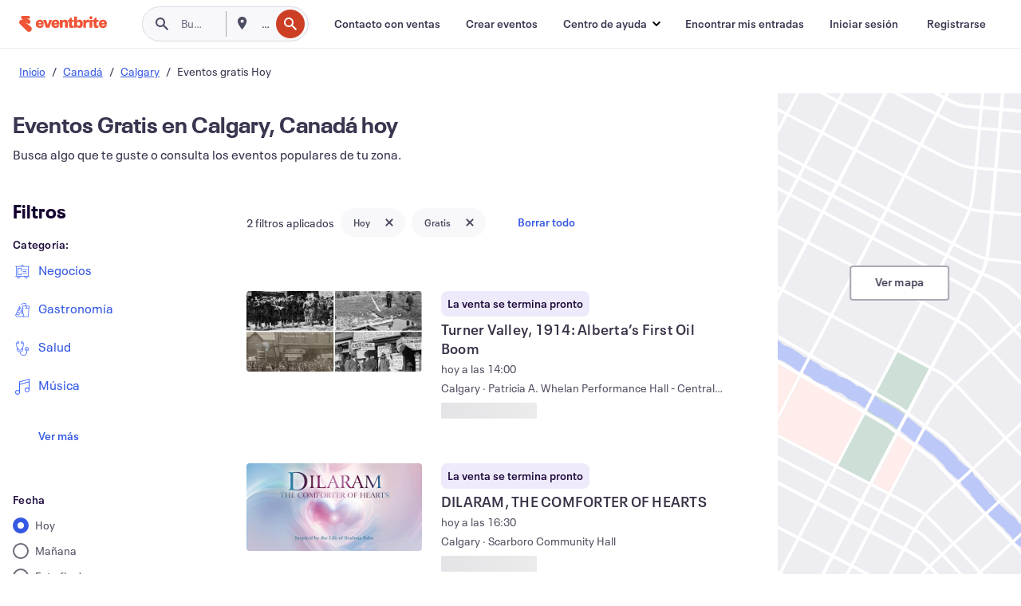

--- FILE ---
content_type: text/html; charset=utf-8
request_url: https://www.eventbrite.cl/d/canada--calgary/free--events--today/
body_size: 697982
content:







<!DOCTYPE html>
    <html xmlns="http://www.w3.org/1999/xhtml" xmlns:fb="http://ogp.me/ns/fb#" lang="es-es" translate="no">

    <head>
        <title>
    Cosas que hacer en Calgary, Canadá Hoy - Eventos y actividades gratis | Eventbrite
</title>

        <meta charset="utf-8" />
        <meta http-equiv="X-UA-Compatible" content="IE=edge,chrome=1">
        <meta http-equiv="Content-Language" content="es" />

        <link rel="preconnect" href="https://cdn.evbstatic.com" />
        <link rel="dns-prefetch" href="https://cdn.evbstatic.com" />

        <link rel="preconnect" href="https://img.evbuc.com" />
        <link rel="dns-prefetch" href="https://img.evbuc.com" />

        <link rel="preconnect" href="https://cdntranscend.eventbrite.com" />
        <link rel="dns-prefetch" href="https://cdntranscend.eventbrite.com" />
        <link rel="preconnect" href="https://synctranscend.eventbrite.com" />
        <link rel="dns-prefetch" href="https://synctranscend.eventbrite.com" />

        <link rel="preconnect" href="https://cdn.branch.io" />
        <link rel="dns-prefetch" href="https://cdn.branch.io" />

        <link rel="preconnect" href="https://www.googletagmanager.com" />
        <link rel="dns-prefetch" href="https://www.googletagmanager.com" />

        

    <link rel="icon" type="image/png" href="https://cdn.evbstatic.com/s3-build/prod/21067389226-rc2026-01-13_20.04-py27-8a375b0/django/images/favicons/favicon-32x32.png" sizes="32x32">
    <link rel="icon" type="image/png" href="https://cdn.evbstatic.com/s3-build/prod/21067389226-rc2026-01-13_20.04-py27-8a375b0/django/images/favicons/favicon-194x194.png" sizes="194x194">
    <link rel="icon" type="image/png" href="https://cdn.evbstatic.com/s3-build/prod/21067389226-rc2026-01-13_20.04-py27-8a375b0/django/images/favicons/favicon-96x96.png" sizes="96x96">
    <link rel="icon" type="image/png" href="https://cdn.evbstatic.com/s3-build/prod/21067389226-rc2026-01-13_20.04-py27-8a375b0/django/images/favicons/android-chrome-192x192.png" sizes="192x192">
    <link rel="icon" type="image/png" href="https://cdn.evbstatic.com/s3-build/prod/21067389226-rc2026-01-13_20.04-py27-8a375b0/django/images/favicons/favicon-16x16.png" sizes="16x16">
    <link rel="shortcut icon" href="https://cdn.evbstatic.com/s3-build/prod/21067389226-rc2026-01-13_20.04-py27-8a375b0/django/images/favicons/favicon.ico">

<link rel="mask-icon" href="https://cdn.evbstatic.com/s3-build/prod/21067389226-rc2026-01-13_20.04-py27-8a375b0/django/images/favicons/safari-pinned-tab.svg" color="#f6682f">
<meta name="apple-mobile-web-app-title" content="Eventbrite">
<meta name="application-name" content="Eventbrite">
<meta name="msapplication-TileColor" content="#f6682f">
<meta name="msapplication-TileImage" content="https://cdn.evbstatic.com/s3-build/prod/21067389226-rc2026-01-13_20.04-py27-8a375b0/django/images/favicons/mstile-144x144.png">
<meta name="theme-color" content="#f6682f">

        <link rel="apple-touch-icon" href="https://cdn.evbstatic.com/s3-build/prod/21067389226-rc2026-01-13_20.04-py27-8a375b0/django/images/touch_icons/apple-touch-icon-180x180.png">


        
    <link rel="manifest" href="https://cdn.evbstatic.com/s3-build/prod/21067389226-rc2026-01-13_20.04-py27-8a375b0/django/images/favicons/manifest.webmanifest">


        <meta name="y_key" content="d92e23811007b438">
        <meta name="msvalidate.01" content="A9AB07B7E430E4608E0BC57AFA5004AA" />

        
    
        <meta property="fb:app_id" content="28218816837"/>
    
    <meta property="og:site_name" content="Eventbrite"/>
        <meta property="og:image" content="https://img.evbuc.com/https%3A%2F%2Fcdn.evbuc.com%2Fimages%2F1174635807%2F2745601151801%2F1%2Foriginal.20260112-164639?crop=focalpoint&amp;fit=crop&amp;w=512&amp;auto=format%2Ccompress&amp;q=75&amp;sharp=10&amp;fp-x=0.5&amp;fp-y=0.5&amp;s=b3a85f263b30c7583d85e85d46919226"/>
    <meta property="og:title" content="Cosas que hacer en Calgary, Canadá Hoy - Eventos y actividades gratis | Eventbrite" />
        <meta property="og:description" content="Descubre eventos gratis el hoy en Calgary, Canadá. Explora diversas actividades y experiencias sin coste alguno en Eventbrite." />
    <meta property="og:url" content="https://www.eventbrite.cl/d/canada--calgary/free--events--today/"/>

        <meta property="og:type" content="website" />
    <!--The default time to live is 7 days, we are bumping to 9 days to test if this reduces crawler traffic,
    documented in ticket EB-85484-->
    <meta property="og:ttl" content="777600">


    
    <meta name="twitter:card" content="summary_large_image" />
    <meta name="twitter:site" content="@eventbrite" />
    <meta name="twitter:title" content="Cosas que hacer en Calgary, Canadá Hoy - Eventos y actividades gratis | Eventbrite" />
        <meta name="twitter:description" content="Descubre eventos gratis el hoy en Calgary, Canadá. Explora diversas actividades y experiencias sin coste alguno en Eventbrite." />




        


        


        
        

        <link rel="preconnect" href="https://cdn.evbstatic.com/s3-build/fe/build/discover--10.8.4--eds-4.3.143.css" /><link  rel="stylesheet" type="text/css" href="https://cdn.evbstatic.com/s3-build/fe/build/discover--10.8.4--eds-4.3.143.css" />
<link rel="preconnect" href="https://cdn.evbstatic.com/s3-build/fe/dist/fonts/1.0.1/styles/fonts.css" /><link  rel="stylesheet" type="text/css" href="https://cdn.evbstatic.com/s3-build/fe/dist/fonts/1.0.1/styles/fonts.css" />
<link rel="preconnect" href="https://cdn.evbstatic.com/s3-build/fe/dist/fonts-extended/1.0.1/styles/fonts-extended.css" /><link  rel="stylesheet" type="text/css" href="https://cdn.evbstatic.com/s3-build/fe/dist/fonts-extended/1.0.1/styles/fonts-extended.css" />
        <link data-chunk="discover" rel="stylesheet" href="https://cdn.evbstatic.com/s3-build/fe/build/discover.2b1d2d47fd54c9e5f643.css">
<link data-chunk="search" rel="stylesheet" href="https://cdn.evbstatic.com/s3-build/fe/build/4197.566a062242fffe530fb4.css">
<link data-chunk="search" rel="stylesheet" href="https://cdn.evbstatic.com/s3-build/fe/build/8297.58b6d0672d9c37c86d78.css">
<link data-chunk="search" rel="stylesheet" href="https://cdn.evbstatic.com/s3-build/fe/build/6111.594da311d93a4555d7f7.css">
<link data-chunk="search" rel="stylesheet" href="https://cdn.evbstatic.com/s3-build/fe/build/259.229d7142c3e8d8b3a09e.css">
<link data-chunk="search" rel="stylesheet" href="https://cdn.evbstatic.com/s3-build/fe/build/6385.510c3e23bb1b9c6879d3.css">
<link data-chunk="FilterPanelContainer" rel="stylesheet" href="https://cdn.evbstatic.com/s3-build/fe/build/860.0e35c364ab41273e3896.css">
<link data-chunk="DiscoverHorizontalEventCard" rel="stylesheet" href="https://cdn.evbstatic.com/s3-build/fe/build/1683.460edf61f156e507ee50.css">
<link data-chunk="components-ThingsToDoShelf" rel="stylesheet" href="https://cdn.evbstatic.com/s3-build/fe/build/4093.91622453fbb1ff287340.css">

        






<script>
    /*global document, window */

var checkoutExternalUrls = [
    '/checkout-external',
    '/tickets-external',
    '/signin/checkout',
];

window.EB = window.EB || {};

window.EB.TranscendConsent = (function () {
    return {
        shouldDisableTranscend: function () {
            if(this.isEmbeddableContent()){
                return true;
            }
            try {
                return this.isCheckoutOrIframe();
            } catch (e) {
                return true;
            }
        },
        isEmbeddableContent: function () {
            return this.isEmbeddableStructuredContent();
        },
        isEmbeddableStructuredContent: function () {
            var structuredContenEmbeddableUrls = [
                '/structured_content/widgets',
            ];
            if(structuredContenEmbeddableUrls.find(function(url){
                return window.location.pathname.indexOf(url) !== -1;
            })){
                return true;
            }
            return false;
        },
        isCheckoutOrIframe: function () {
            return (
                checkoutExternalUrls.indexOf(window.location.pathname) >= 0 ||
                this.isInsideIframe()
            );
        },
        isInsideIframe: function () {
            try {
                return window.self !== window.top;
            } catch (e) {
                return true;
            }
        },
        isNonTld: function () {
            try {
                return !['evbdev', 'evbqa', 'eventbrite'].find(
                    (env) => window.parent.location.hostname.indexOf(env) >= 0,
                );
            } catch (e) {
                return true;
            }
        },
        isInsideNonTldIframe: function () {
            return this.isInsideIframe() && this.isNonTld();
        },
    };
})();

</script>

<script type="text/javascript">
    // Define dataLayer and the gtag function.
    window.dataLayer = window.dataLayer || [];
    if (typeof gtag !== 'function') function gtag(){ dataLayer.push(arguments); }
    gtag('set', 'developer_id.dOGRkZj', true);

    // Passing ad click, client ID, and session ID information in URLs
    gtag('set', 'url_passthrough', true);
    
</script>

<!-- Transcend Consent Airgap Code-->
    <script
        data-cfasync="false"
        src="https://cdntranscend.eventbrite.com/cm/f2747157-cf59-4ef1-8703-018defe51764/airgap.js"
        data-sync-endpoint="https://synctranscend.eventbrite.com/consent-manager/f2747157-cf59-4ef1-8703-018defe51764"
        data-ui-z-index="550"
        data-tracker-overrides="[...] GoogleConsentMode:security_storage=Essential"
        data-protect-realms="self"
        data-ui-shadow-root="open"
        data-locale="en"
        data-local-sync="allow-network-observable"
></script>
<!-- END Transcend Consent Airgap Code -->


        

<script>
    const regimes = window.airgap && window.airgap.getRegimes ? window.airgap.getRegimes() : null;
    const defaultRegime = regimes ? regimes.values().next().value : "CPRA";
    console.log("Regime detected is "+ defaultRegime + ", loading transcend via core")
    
    if (!EB.TranscendConsent.shouldDisableTranscend()) {
      try{
        // Add the event listener
        window.airgap.addEventListener(
          'sync',
          () => {
            console.log("Sync done: Show banner")
            window.transcend.ready((transcend) => {
              transcend.autoShowConsentManager();
            })
          },
          { once: true } // we only want this to run on initial sync
        );
      }catch(error) {
        console.error("Failed to sync and load the banner")
      }  
    } else {
            console.log("Do not show banner")
    }
    dataLayer.push({ event: "transcendLoaded" });
</script>

        
    

        <script type="text/javascript">
        //<![CDATA[
        (function() {
            var ga = document.createElement('script'); ga.type = 'text/javascript'; ga.defer = true;
            ga.src = ('https:' == document.location.protocol ? 'https://ssl' : 'http://www') + '.google-analytics.com/ga.js';
            var s = document.getElementsByTagName('script')[0]; s.parentNode.insertBefore(ga, s);
        })();

        var _gaq = _gaq || [];
        //]]>
        </script>
        <script>
            (function(i,s,o,g,r,a,m){i['GoogleAnalyticsObject']=r;i[r]=i[r]||function(){
                (i[r].q=i[r].q||[]).push(arguments)},i[r].l=1*new Date();a=s.createElement(o),
                m=s.getElementsByTagName(o)[0];a.async=1;a.src=g;m.parentNode.insertBefore(a,m)
            })(window,document,'script','//www.google-analytics.com/analytics.js','ga');

            ga('create', 'UA-141520-1', {'allowLinker': true, 'cookieFlags': 'SameSite=None; Secure' }, 'auto');



            ga('set', 'forceSSL', true);
        </script>


        
    
        <!-- Google Tag Manager - Eventbrite - Main container-->
            <script type="text/javascript">
                window.dataLayer = window.dataLayer || [];
                dataLayer.push({
                    'dfaPartnerID': 'dfa_partner_id_not_set',
                    'publicUserID': ''
                });
                
        (function(w,d,s,l,i){w[l]=w[l]||[];w[l].push({'gtm.start':
        new Date().getTime(),event:'gtm.js'});var f=d.getElementsByTagName(s)[0],
        j=d.createElement(s),dl=l!='dataLayer'?'&l='+l:'';j.async=true;j.src=
        'https://www.googletagmanager.com/gtm.js?id='+i+dl;f.parentNode.insertBefore(j,f);
        })(window,document,'script','dataLayer','GTM-5P8FXJ');
        
            </script>
        <!-- End Google Tag Manager -->


        
    


        <link rel="next" href="?page=2">


        

<script type="text/javascript">

    var customActions = {
        SaveClicked: 'save_event',
    };
    var branchMedatata = { metadata : {} };
    //Adding user authenticated metatag

    (function(b,r,a,n,c,h,_,s,d,k){if(!b[n]||!b[n]._q){for(;s<_.length;)c(h,_[s++]);d=r.createElement(a);d.defer=1;d.src="https://cdn.branch.io/branch-latest.min.js";k=r.getElementsByTagName(a)[0];k.parentNode.insertBefore(d,k);b[n]=h}})(window,document,"script","branch",function(b,r){b[r]=function(){b._q.push([r,arguments])}},{_q:[],_v:1},"addListener applyCode autoAppIndex banner closeBanner closeJourney creditHistory credits data deepview deepviewCta first getCode init link logout redeem referrals removeListener sendSMS setBranchViewData setIdentity track validateCode trackCommerceEvent logEvent disableTracking".split(" "), 0);
        branch.init('key_live_epYrpbv3NngOvWj47OM81jmgCFkeYUlx' , branchMedatata, function(err, data) {branch.addListener(branchListener);});
        
    function branchListener(eventName, data) {

        var eventsToTrack = [
            'didShowJourney',
            'didClickJourneyCTA',
            'didClickJourneyClose',
        ]; // List of events to track

        if (eventName && data && data.journey_link_data && eventsToTrack.includes(eventName)){
            var journeyName = data.journey_link_data.journey_name + ' - ' + data.journey_link_data.view_name +' - ' + data.journey_link_data.journey_id;
            trackEventBranchIO(eventName, journeyName);    
        }
    }

    function trackEventBranchIO(eventName, journeyName){

        if(window && window.dataLayer){
            window.dataLayer.push({ 
            eventName, eventData: { journeyName }, 
            // Required:
            event: "track", 
            sendToHeap: true 
            });
        
        };
    }

    function addBranchIOMetatags(
        name,
        content,
        extraData = null,
    ){
        
        var metadata = {
            [name]: content,
            custom_action: customActions[name] ? customActions[name] : name,
        };

        //Keep userAuthenticated metadata

        //Adding metadata
        addMetadata(metadata);

        //Add extra data
        extraData && addMetadata(extraData);

        branch.track('pageview');        
    }   
    
   function addMetadata(branchData){
        if (document) {
            Object.entries(branchData).forEach(([key, value]) => {
                const meta = document.createElement('meta');
                meta.content = value;
                meta.name = 'branch:deeplink:' + key;
                document.head.appendChild(meta);
            });
        }
    }
</script>


        
            
    





<meta name="robots" content="noindex, follow, " />

    
    <meta name="description" content="Descubre eventos gratis el hoy en Calgary, Canadá. Explora diversas actividades y experiencias sin coste alguno en Eventbrite." />
        <meta name="viewport" content="initial-scale=1, width=device-width">

        

        
                
        
    </head>

    

    <body class="">
        
    
        <noscript>
            <iframe src="https://www.googletagmanager.com/ns.html?id=GTM-5P8FXJ"
            height="0" width="0" style="display:none;visibility:hidden"></iframe>
        </noscript>


        
    <div class="eds-g-grid eds-l-mar-top-2 eds-l-mar-bot-2 eds-hide" id="unsupported-browser-alert">
    <div class="eds-g-cell eds-g-cell-1-1">
        <div class="eds-notification-bar eds-notification-bar--warning">
            <span>
                Tu versión de Internet Explorer ya no se admite. <a href="/support/articles/en_US/Troubleshooting/how-to-troubleshoot-internet-browser-issues" target="_blank">Actualiza tu navegador</a>.
            </span>
        </div>
    </div>
</div>
<script type='text/javascript'>
	function isItIE() {
	  user_agent = navigator.userAgent;
	  var is_it_ie = user_agent.indexOf("MSIE ") > -1 || user_agent.indexOf("Trident/") > -1;
	  return is_it_ie;
	}
	if (isItIE()){
        var alert = document.getElementById('unsupported-browser-alert');
        var newClasses = alert.className.split('eds-hide').join('');
        alert.className = newClasses;
	}
</script>


        
            <div id="root"><div class="eds-structure eds-structure--min-height" data-spec="eds-structure"><div class="eds-structure__header"><header class="GlobalNav-module__main___jfEt2 GlobalNav-module__withSearchDropdown___GARO5"><nav aria-label="Navegación principal" data-testid="global-nav" class="GlobalNav-module__navContainer___3so1o"><div class="GlobalNav-module__navWrapper___1bK0r"><div class="GlobalNav-module__mobileNavTopSection___3piCz"><div class="GlobalNav-module__logo___1m77E" tabindex="-1"><a href="https://www.eventbrite.cl/" aria-label="Inicio" style="background-color:transparent" class="Logo-module__desktop___34U8a" tabindex="0" data-heap-id="seo-global-nav-logo-desktop-click"><i class="eds-vector-image eds-brand--small eds-vector-image--ui-orange eds-vector-image--block eds-vector-image-size--reset" title="Eventbrite" data-spec="icon" data-testid="icon" style="height:auto;width:110px"><svg id="logo-wordmark-brand_svg__Layer_1" x="0" y="0" viewBox="0 0 2300 400.8" xml:space="preserve"><style>
        .logo-wordmark-brand_svg__st3{fill:#221d19}
    </style><g><g><path class="logo-wordmark-brand_svg__st3" d="M794 99.5l-43.2 123H749l-43.1-123h-75.6l73.8 198h85.8l73.8-198zM1204.1 94.1c-29.8 0-53.4 13.3-64 35.1V99.5h-72v198.1h72v-97.3c0-29.8 9.8-49.3 34.2-49.3 21.8 0 29.4 14.2 29.4 41.3v105.2h72V173.2c0-41.3-17.4-79.1-71.6-79.1zM1753.1 134.6V99.5h-72v198.1h72V207c0-33.3 16.5-47.7 43.1-47.7 13.8 0 28.9 2.7 38.7 8.5v-68c-4.9-4-15.6-7.6-27.6-7.6-26.2 0-47.1 20.2-54.2 42.4zM1846.9 99.5h72v198.1h-72z"></path><circle class="logo-wordmark-brand_svg__st3" cx="1882.9" cy="44.9" r="40.7"></circle><path class="logo-wordmark-brand_svg__st3" d="M2028.9 221.5v-72.4h51.6V99.4h-51.6V44.8h-43.2c0 30.2-24.5 54.6-54.7 54.6v49.7h26.7v93.2c0 46.7 31.5 60.4 64.9 60.4 27.1 0 44.4-6.7 59.6-17.8v-46.6c-12 4.9-21.8 6.7-30.6 6.7-14.7.1-22.7-6.6-22.7-23.5zM1402 245.1s-.1 0 0 0h-.2c-14.6 0-22.5-6.7-22.5-23.5v-72.4h51.6V99.4h-51.6V44.8h-43.2c0 30.2-24.5 54.6-54.7 54.6h-.1v49.7h26.7v93.2c0 46.7 31.5 60.4 64.9 60.4 27.1 0 44.4-6.7 59.6-17.8v-46.6c-11.9 4.9-21.7 6.8-30.5 6.8zM1402 245.1h-.1.1c-.1 0 0 0 0 0zM543.9 94.2c-61.7 0-107.9 44.9-107.9 107.5 0 63.1 45.3 101.3 108.8 101.3 57.7 0 92.2-30.1 100.4-76h-59.1c-6.7 15.5-19.1 22.2-38.6 22.2-21.8 0-39.5-11.5-41.3-36h139v-20c-.1-53.7-35.2-99-101.3-99zM507 178.6c2.7-18.7 12.9-32.9 36-32.9 21.3 0 32.9 15.1 33.8 32.9H507zM954.1 94.2c-61.7 0-107.9 44.9-107.9 107.5 0 63.1 45.3 101.3 108.8 101.3 57.7 0 92.2-30.1 100.4-76h-59.1c-6.7 15.5-19.1 22.2-38.6 22.2-21.8 0-39.5-11.5-41.3-36h139v-20c0-53.7-35.1-99-101.3-99zm-36.9 84.4c2.7-18.7 12.9-32.9 36-32.9 21.3 0 32.9 15.1 33.8 32.9h-69.8zM2300 193.2c0-53.7-35.1-99-101.3-99-61.7 0-107.9 44.9-107.9 107.5 0 63.1 45.3 101.3 108.8 101.3 57.7 0 92.2-30.1 100.4-76h-59.1c-6.7 15.5-19.1 22.2-38.6 22.2-21.8 0-39.5-11.5-41.3-36h139v-20zm-138.1-14.6c2.7-18.7 12.9-32.9 36-32.9 21.3 0 32.9 15.1 33.8 32.9h-69.8zM1582 93.8c-33.3 0-55.6 16-65.4 39.6v-116h-72v280.1h55.6l12.4-34.2c11.1 24 36 39.6 68 39.6 59.6 0 89.4-45.8 89.4-104.5 0-58.4-29.8-104.6-88-104.6zm-25.3 153.4c-24.5 0-40-18.7-40-47.6V197c0-28.5 15.6-47.1 40-47.1 28 0 40.9 20 40.9 48.5 0 28.8-12.9 48.8-40.9 48.8z"></path></g><path class="logo-wordmark-brand_svg__st3" d="M302.8 269L170.1 165.6c-2.2-1.7.1-5.1 2.5-3.7l51.8 29c23.5 13.2 53.2 5.5 67.4-17.3 15-24.1 7.1-55.8-17.5-70l-76-43.9c-2.4-1.4-.6-5.1 2-4l34.9 14c.1 0 .9.3 1.2.4 3.7 1.3 7.7 2 11.8 2 18.9 0 34.5-15 35.8-32.8C285.7 16.1 268.1 0 247 0H85.6C64.9 0 47.4 16.9 47.7 37.6c.1 11 5.1 20.8 12.8 27.5 5.8 5.1 25.4 20.7 34.7 28.2 1.7 1.3.7 4-1.4 4H61.5C27.5 97.5 0 125.1 0 159.1c0 17.2 7 32.7 18.4 44l187.1 177.8c13.2 12.3 31 19.9 50.5 19.9 41 0 74.2-33.2 74.2-74.2-.1-23.2-10.7-44-27.4-57.6z"></path></g></svg><span class="eds-is-hidden-accessible">Eventbrite</span></i></a><a href="https://www.eventbrite.cl/" aria-label="Inicio" style="background-color:transparent" class="Logo-module__mobile___2HSZd" tabindex="0" data-heap-id="seo-global-nav-logo-mobile-click"><i class="eds-vector-image eds-brand--small eds-vector-image--ui-orange eds-vector-image--block eds-vector-image-size--reset" title="Eventbrite" data-spec="icon" data-testid="icon" style="height:24px;width:24px"><svg id="logo-e-brand_svg__Layer_1" x="0" y="0" viewBox="0 0 1000 1213.9" xml:space="preserve"><style></style><g><path d="M917 814.9L515.3 501.7c-6.7-5.1.2-15.4 7.5-11.3l156.9 87.9c71.1 39.9 161 16.8 204.1-52.4 45.4-73 21.4-169.1-53.2-212.2L600.4 180.6c-7.3-4.3-1.9-15.3 6-12.2l105.8 42.3c.2.1 2.7 1 3.7 1.3 11.2 3.9 23.3 6.1 35.9 6.1 57.4 0 104.5-45.4 108.6-99.4C865.5 48.9 812 0 748.2 0h-489c-62.8 0-115.5 51.3-114.7 113.9.4 33.3 15.3 63 38.7 83.4 17.6 15.3 76.9 62.8 105.1 85.3 5 4 2.2 12.1-4.3 12.1h-97.9C83.2 295.3 0 378.9 0 482c0 52.1 21.3 99.2 55.6 133.1l566.6 538.5c40.1 37.4 93.9 60.3 153.1 60.3 124.1 0 224.7-100.6 224.7-224.7 0-70.3-32.4-133.1-83-174.3z" fill="#221d19"></path></g></svg><span class="eds-is-hidden-accessible">Eventbrite</span></i></a></div><div class="GlobalNav-module__mobileNavLinks___3XK3A"><ul class="GlobalNav-module__mobileNavLinkContainer___2IozU"><li class="GlobalNav-module__mobileNavListLink___3VHlx"><a class="NavLink-module__main___3_J-1 GlobalNav-module__mobileLogin___3ohFw" href="https://www.eventbrite.cl/signin/signup/?referrer=%2Fmytickets" data-testid="navLink" aria-label="Encontrar mis entradas" data-heap-id="seo-global-nav-link-find-my-tickets-click"><span aria-label="Encontrar mis entradas">Encontrar mis entradas</span></a></li><li class="GlobalNav-module__mobileNavListLink___3VHlx"><a class="NavLink-module__main___3_J-1 GlobalNav-module__mobileLogin___3ohFw" href="https://www.eventbrite.cl/signin/?referrer=%2Fd%2Fcanada--calgary%2Ffree--events--today%2F" data-testid="navLink" aria-label="Iniciar sesión" data-heap-id="seo-global-nav-link-login-click" rel="nofollow"><span aria-label="Iniciar sesión">Iniciar sesión</span></a></li><li class="GlobalNav-module__mobileNavListLink___3VHlx"><a class="NavLink-module__main___3_J-1 GlobalNav-module__mobileSignup___1625C" href="https://www.eventbrite.cl/signin/signup/?referrer=%2Fd%2Fcanada--calgary%2Ffree--events--today%2F" data-testid="navLink" aria-label="Registrarse" data-heap-id="seo-global-nav-link-signup-click" rel="nofollow"><span aria-label="Registrarse">Registrarse</span></a></li><li data-heap-id="seo-global-nav-dropdown-mobile-click" class="MobileDropdown-module__mobileDropdown___1-DuJ" tabindex="0"><i class="Icon_root__1kdkz Icon_icon-small__1kdkz" aria-hidden="true"><svg xmlns="http://www.w3.org/2000/svg" width="24" height="24" fill="#3A3247" viewBox="0 0 24 24"><path d="M20 5H4v2h16zM4 11h16v2H4zm0 6h16v2H4z" clip-rule="evenodd"></path></svg></i><i class="Icon_root__1kdkz Icon_icon-small__1kdkz" aria-hidden="true"><svg xmlns="http://www.w3.org/2000/svg" width="24" height="24" fill="#3A3247" viewBox="0 0 24 24"><path d="m13.4 12 3.5-3.5-1.4-1.4-3.5 3.5-3.5-3.5-1.4 1.4 3.5 3.5-3.5 3.5 1.4 1.4 3.5-3.5 3.5 3.5 1.4-1.4z"></path></svg></i><ul class="Dropdown-module__dropdown___3wMWo" aria-label="submenú" data-testid="global-nav-dropdown"><li data-testid="link-container__level1" class="Dropdown-module__navLinkContainer___IFjfQ"><a class="NavLink-module__main___3_J-1 nav-link__dropdown nav-link__dropdpown__level1" href="https://www.eventbrite.cl/d/local/events/" data-testid="navLink" aria-label="Encuentra eventos" data-heap-id="seo-global-nav-link-find-events-click"><span data-testid="navLink-icon" class=""><i class="Icon_root__1kdkz Icon_icon-small__1kdkz" aria-hidden="true"><i class="Icon_root__1kdkz Icon_icon-small__1kdkz" aria-hidden="true"><svg xmlns="http://www.w3.org/2000/svg" width="24" height="24" fill="#3A3247" viewBox="0 0 24 24"><path d="M10 13h4v-2h-4zm6 5h-.413c-.603-1.437-1.833-2.424-3.587-2.424S9.016 16.563 8.413 18H8V6h.413C9.016 7.437 10.246 8.424 12 8.424S14.984 7.437 15.587 6H16zM14 4s0 2.424-2 2.424S10 4 10 4H6v16h4s0-2.424 2-2.424S14 20 14 20h4V4z" clip-rule="evenodd"></path></svg></i></i></span><span aria-label="Encuentra eventos">Encuentra eventos</span></a></li><li class="NestedDropdownItem-module__nestedDropdownTrigger___3e99X" tabindex="-1"><span data-heap-id="seo-global-nav-dropdown-create-events-click" class="NestedDropdownItem-module__titleContainer___28qcS" tabindex="0"><span class="NestedDropdownItem-module__iconContainer___1eN6Z"><i class="eds-vector-image eds-icon--small" data-spec="icon" data-testid="icon" aria-hidden="true"><i class="Icon_root__1kdkz Icon_icon-small__1kdkz" aria-hidden="true"><svg xmlns="http://www.w3.org/2000/svg" width="24" height="24" fill="#3A3247" viewBox="0 0 24 24"><path d="M17 6.5v-2h-2v2H9v-2H7v2H5v13h14v-13zm0 11H7v-7h10v8z" clip-rule="evenodd"></path></svg></i></i></span><span>Crear eventos</span><span class="NestedDropdownItem-module__arrowIcons___2NwH6"><i class="eds-vector-image eds-icon--small" data-spec="icon" data-testid="icon" aria-hidden="true"><svg id="chevron-up-chunky_svg__eds-icon--chevron-up-chunky_svg" x="0" y="0" viewBox="0 0 24 24" xml:space="preserve"><path id="chevron-up-chunky_svg__eds-icon--chevron-up-chunky_base" fill-rule="evenodd" clip-rule="evenodd" d="M17 13.8l-5-5-5 5 1.4 1.4 3.6-3.6 3.6 3.6z"></path></svg></i><i class="eds-vector-image eds-icon--small" data-spec="icon" data-testid="icon" aria-hidden="true"><svg id="chevron-down-chunky_svg__eds-icon--chevron-down-chunky_svg" x="0" y="0" viewBox="0 0 24 24" xml:space="preserve"><path id="chevron-down-chunky_svg__eds-icon--chevron-down-chunky_base" fill-rule="evenodd" clip-rule="evenodd" d="M7 10.2l5 5 5-5-1.4-1.4-3.6 3.6-3.6-3.6z"></path></svg></i></span></span><ul class="NestedDropdownItem-module__submenu___3TV4u" aria-label="submenú"><li data-heap-id="seo-global-nav-dropdown-solutions-click" tabindex="0" class="SecondaryDropdown-module__secondaryDropdownTrigger___2tgnG" data-globalnav-text="Solutions"><span class="SecondaryDropdown-module__titleContainer___2j-cS"><span>Soluciones</span><span class="SecondaryDropdown-module__iconContainer___14tna"><i class="eds-vector-image eds-icon--small" data-spec="icon" data-testid="icon" aria-hidden="true"><svg id="chevron-right-chunky_svg__eds-icon--chevron-right-chunky_svg" x="0" y="0" viewBox="0 0 24 24" xml:space="preserve"><path id="chevron-right-chunky_svg__eds-icon--chevron-right-chunky_base" fill-rule="evenodd" clip-rule="evenodd" d="M10.2 17l5-5-5-5-1.4 1.4 3.6 3.6-3.6 3.6z"></path></svg></i></span></span><ul class="SecondaryDropdown-module__secondaryDropdown___3kH0U"><button tabindex="0"><svg id="chevron-left-chunky_svg__eds-icon--chevron-left-chunky_svg" x="0" y="0" viewBox="0 0 24 24" xml:space="preserve"><path id="chevron-left-chunky_svg__eds-icon--chevron-left-chunky_base" fill-rule="evenodd" clip-rule="evenodd" d="M13.8 7l-5 5 5 5 1.4-1.4-3.6-3.6 3.6-3.6z"></path></svg>Soluciones</button><li class="SecondaryDropdown-module__navLinkContainer___1UKfq"><a class="NavLink-module__main___3_J-1 nav-link__dropdown" href="https://www.eventbrite.cl/l/sell-tickets/" data-testid="navLink" aria-label="Venta de entradas de eventos" data-heap-id="seo-global-nav-link-event-ticketing-click"><span aria-label="Venta de entradas de eventos">Venta de entradas de eventos</span></a></li><li class="SecondaryDropdown-module__navLinkContainer___1UKfq"><a class="NavLink-module__main___3_J-1 nav-link__dropdown" href="https://www.eventbrite.cl/organizer/features/event-marketing-platform/" data-testid="navLink" aria-label="Plataforma de marketing de eventos" data-heap-id="seo-global-nav-link-marketing-suite-click"><span aria-label="Plataforma de marketing de eventos">Plataforma de marketing de eventos</span></a></li><li class="SecondaryDropdown-module__navLinkContainer___1UKfq"><a class="NavLink-module__main___3_J-1 nav-link__dropdown" href="https://www.eventbrite.cl/l/eventbrite-ads/" data-testid="navLink" aria-label="Anuncios de Eventbrite" data-heap-id="seo-global-nav-link-eventbrite-ads-click"><span aria-label="Anuncios de Eventbrite">Anuncios de Eventbrite</span></a></li><li class="SecondaryDropdown-module__navLinkContainer___1UKfq"><a class="NavLink-module__main___3_J-1 nav-link__dropdown" href="https://www.eventbrite.cl/l/event-payment/" data-testid="navLink" aria-label="Pagos" data-heap-id="seo-global-nav-link-payments-click"><span aria-label="Pagos">Pagos</span></a></li></ul></li><li data-heap-id="seo-global-nav-dropdown-industry-click" tabindex="0" class="SecondaryDropdown-module__secondaryDropdownTrigger___2tgnG" data-globalnav-text="Industry"><span class="SecondaryDropdown-module__titleContainer___2j-cS"><span>Sector</span><span class="SecondaryDropdown-module__iconContainer___14tna"><i class="eds-vector-image eds-icon--small" data-spec="icon" data-testid="icon" aria-hidden="true"><svg id="chevron-right-chunky_svg__eds-icon--chevron-right-chunky_svg" x="0" y="0" viewBox="0 0 24 24" xml:space="preserve"><path id="chevron-right-chunky_svg__eds-icon--chevron-right-chunky_base" fill-rule="evenodd" clip-rule="evenodd" d="M10.2 17l5-5-5-5-1.4 1.4 3.6 3.6-3.6 3.6z"></path></svg></i></span></span><ul class="SecondaryDropdown-module__secondaryDropdown___3kH0U"><button tabindex="0"><svg id="chevron-left-chunky_svg__eds-icon--chevron-left-chunky_svg" x="0" y="0" viewBox="0 0 24 24" xml:space="preserve"><path id="chevron-left-chunky_svg__eds-icon--chevron-left-chunky_base" fill-rule="evenodd" clip-rule="evenodd" d="M13.8 7l-5 5 5 5 1.4-1.4-3.6-3.6 3.6-3.6z"></path></svg>Sector</button><li class="SecondaryDropdown-module__navLinkContainer___1UKfq"><a class="NavLink-module__main___3_J-1 nav-link__dropdown" href="https://www.eventbrite.cl/l/music/" data-testid="navLink" aria-label="Música" data-heap-id="seo-global-nav-link-music-click"><span aria-label="Música">Música</span></a></li><li class="SecondaryDropdown-module__navLinkContainer___1UKfq"><a class="NavLink-module__main___3_J-1 nav-link__dropdown" href="https://www.eventbrite.cl/organizer/event-industry/food-drink-event-ticketing/" data-testid="navLink" aria-label="Alimentación y bebidas" data-heap-id="seo-global-nav-link-food-&amp;-beverage-click"><span aria-label="Alimentación y bebidas">Alimentación y bebidas</span></a></li><li class="SecondaryDropdown-module__navLinkContainer___1UKfq"><a class="NavLink-module__main___3_J-1 nav-link__dropdown" href="https://www.eventbrite.cl/organizer/event-industry/performing-arts/" data-testid="navLink" aria-label="Artes escénicas" data-heap-id="seo-global-nav-link-performing-arts-click"><span aria-label="Artes escénicas">Artes escénicas</span></a></li><li class="SecondaryDropdown-module__navLinkContainer___1UKfq"><a class="NavLink-module__main___3_J-1 nav-link__dropdown" href="https://www.eventbrite.cl/l/npo/" data-testid="navLink" aria-label="Solidaridad" data-heap-id="seo-global-nav-link-charity-&amp;-causes-click"><span aria-label="Solidaridad">Solidaridad</span></a></li><li class="SecondaryDropdown-module__navLinkContainer___1UKfq"><a class="NavLink-module__main___3_J-1 nav-link__dropdown" href="https://www.eventbrite.cl/organizer/event-format/host-retail-events/" data-testid="navLink" aria-label="Sector minorista" data-heap-id="seo-global-nav-link-retail-click"><span aria-label="Sector minorista">Sector minorista</span></a></li></ul></li><li data-heap-id="seo-global-nav-dropdown-event-types-click" tabindex="0" class="SecondaryDropdown-module__secondaryDropdownTrigger___2tgnG" data-globalnav-text="Event Types"><span class="SecondaryDropdown-module__titleContainer___2j-cS"><span>Tipos de evento</span><span class="SecondaryDropdown-module__iconContainer___14tna"><i class="eds-vector-image eds-icon--small" data-spec="icon" data-testid="icon" aria-hidden="true"><svg id="chevron-right-chunky_svg__eds-icon--chevron-right-chunky_svg" x="0" y="0" viewBox="0 0 24 24" xml:space="preserve"><path id="chevron-right-chunky_svg__eds-icon--chevron-right-chunky_base" fill-rule="evenodd" clip-rule="evenodd" d="M10.2 17l5-5-5-5-1.4 1.4 3.6 3.6-3.6 3.6z"></path></svg></i></span></span><ul class="SecondaryDropdown-module__secondaryDropdown___3kH0U"><button tabindex="0"><svg id="chevron-left-chunky_svg__eds-icon--chevron-left-chunky_svg" x="0" y="0" viewBox="0 0 24 24" xml:space="preserve"><path id="chevron-left-chunky_svg__eds-icon--chevron-left-chunky_base" fill-rule="evenodd" clip-rule="evenodd" d="M13.8 7l-5 5 5 5 1.4-1.4-3.6-3.6 3.6-3.6z"></path></svg>Tipos de evento</button><li class="SecondaryDropdown-module__navLinkContainer___1UKfq"><a class="NavLink-module__main___3_J-1 nav-link__dropdown" href="https://www.eventbrite.cl/organizer/event-type/music-venues/" data-testid="navLink" aria-label="Conciertos" data-heap-id="seo-global-nav-link-concerts-click"><span aria-label="Conciertos">Conciertos</span></a></li><li class="SecondaryDropdown-module__navLinkContainer___1UKfq"><a class="NavLink-module__main___3_J-1 nav-link__dropdown" href="https://www.eventbrite.cl/organizer/event-type/create-a-workshop/" data-testid="navLink" aria-label="Cursos y talleres" data-heap-id="seo-global-nav-link-classes-&amp;-workshops-click"><span aria-label="Cursos y talleres">Cursos y talleres</span></a></li><li class="SecondaryDropdown-module__navLinkContainer___1UKfq"><a class="NavLink-module__main___3_J-1 nav-link__dropdown" href="https://www.eventbrite.cl/organizer/event-type/festival-solutions/" data-testid="navLink" aria-label="Festivales y ferias" data-heap-id="seo-global-nav-link-festivals-&amp;-fairs-click"><span aria-label="Festivales y ferias">Festivales y ferias</span></a></li><li class="SecondaryDropdown-module__navLinkContainer___1UKfq"><a class="NavLink-module__main___3_J-1 nav-link__dropdown" href="https://www.eventbrite.cl/l/conferences/" data-testid="navLink" aria-label="Conferencias" data-heap-id="seo-global-nav-link-conferences-click"><span aria-label="Conferencias">Conferencias</span></a></li><li class="SecondaryDropdown-module__navLinkContainer___1UKfq"><a class="NavLink-module__main___3_J-1 nav-link__dropdown" href="https://www.eventbrite.cl/organizer/event-type/eventbrite-for-business/" data-testid="navLink" aria-label="Empresa" data-heap-id="seo-global-nav-link-corporate-events-click"><span aria-label="Empresa">Empresa</span></a></li><li class="SecondaryDropdown-module__navLinkContainer___1UKfq"><a class="NavLink-module__main___3_J-1 nav-link__dropdown" href="https://www.eventbrite.cl/organizer/event-type/virtual-events-platform/" data-testid="navLink" aria-label="Eventos en línea" data-heap-id="seo-global-nav-link-online-events-click"><span aria-label="Eventos en línea">Eventos en línea</span></a></li></ul></li><li data-heap-id="seo-global-nav-dropdown-blog-click" tabindex="0" class="SecondaryDropdown-module__secondaryDropdownTrigger___2tgnG" data-globalnav-text="Blog"><span class="SecondaryDropdown-module__titleContainer___2j-cS"><span>Blog</span><span class="SecondaryDropdown-module__iconContainer___14tna"><i class="eds-vector-image eds-icon--small" data-spec="icon" data-testid="icon" aria-hidden="true"><svg id="chevron-right-chunky_svg__eds-icon--chevron-right-chunky_svg" x="0" y="0" viewBox="0 0 24 24" xml:space="preserve"><path id="chevron-right-chunky_svg__eds-icon--chevron-right-chunky_base" fill-rule="evenodd" clip-rule="evenodd" d="M10.2 17l5-5-5-5-1.4 1.4 3.6 3.6-3.6 3.6z"></path></svg></i></span></span><ul class="SecondaryDropdown-module__secondaryDropdown___3kH0U"><button tabindex="0"><svg id="chevron-left-chunky_svg__eds-icon--chevron-left-chunky_svg" x="0" y="0" viewBox="0 0 24 24" xml:space="preserve"><path id="chevron-left-chunky_svg__eds-icon--chevron-left-chunky_base" fill-rule="evenodd" clip-rule="evenodd" d="M13.8 7l-5 5 5 5 1.4-1.4-3.6-3.6 3.6-3.6z"></path></svg>Blog</button><li class="SecondaryDropdown-module__navLinkContainer___1UKfq"><a class="NavLink-module__main___3_J-1 nav-link__dropdown" href="https://www.eventbrite.cl/blog/category/tips-and-guides/" data-testid="navLink" aria-label="Consejos y guías" data-heap-id="seo-global-nav-link-tips-&amp;-guides-click"><span aria-label="Consejos y guías">Consejos y guías</span></a></li><li class="SecondaryDropdown-module__navLinkContainer___1UKfq"><a class="NavLink-module__main___3_J-1 nav-link__dropdown" href="https://www.eventbrite.cl/blog/category/news-and-trends/" data-testid="navLink" aria-label="Noticias y tendencias" data-heap-id="seo-global-nav-link-news-&amp;-trends-click"><span aria-label="Noticias y tendencias">Noticias y tendencias</span></a></li><li class="SecondaryDropdown-module__navLinkContainer___1UKfq"><a class="NavLink-module__main___3_J-1 nav-link__dropdown" href="https://www.eventbrite.cl/blog/category/community/" data-testid="navLink" aria-label="Comunidad" data-heap-id="seo-global-nav-link-community-click"><span aria-label="Comunidad">Comunidad</span></a></li><li class="SecondaryDropdown-module__navLinkContainer___1UKfq"><a class="NavLink-module__main___3_J-1 nav-link__dropdown" href="https://www.eventbrite.cl/blog/category/tools-and-features/" data-testid="navLink" aria-label="Herramientas y funciones" data-heap-id="seo-global-nav-link-tools-&amp;-features-click"><span aria-label="Herramientas y funciones">Herramientas y funciones</span></a></li></ul></li></ul></li><li data-testid="link-container__level1" class="Dropdown-module__navLinkContainer___IFjfQ"><a class="NavLink-module__main___3_J-1 nav-link__dropdown nav-link__dropdpown__level1" href="https://www.eventbrite.cl/organizer/overview/" data-testid="navLink" aria-label="Crear eventos" data-heap-id="seo-global-nav-link-create-events-click"><span aria-label="Crear eventos">Crear eventos</span></a></li><li data-testid="link-container__level1" class="Dropdown-module__navLinkContainer___IFjfQ"><a class="NavLink-module__main___3_J-1 nav-link__dropdown nav-link__dropdpown__level1" href="https://www.eventbrite.cl/organizer/contact-sales/" data-testid="navLink" aria-label="Contacto con ventas" data-heap-id="seo-global-nav-link-contact-sales-click"><span aria-label="Contacto con ventas">Contacto con ventas</span></a></li><li data-testid="link-container__level1" class="Dropdown-module__navLinkContainer___IFjfQ"><a class="NavLink-module__main___3_J-1 nav-link__dropdown nav-link__dropdpown__level1" href="https://www.eventbrite.cl/signin/signup/?referrer=/manage/events/create/" data-testid="navLink" aria-label="Empieza" data-heap-id="seo-global-nav-link-get-started-click"><span style="color:#3659E3" aria-label="Empieza">Empieza</span></a></li><li class="NestedDropdownItem-module__nestedDropdownTrigger___3e99X" tabindex="-1"><span data-heap-id="seo-global-nav-dropdown-help-center-click" class="NestedDropdownItem-module__titleContainer___28qcS" tabindex="0"><span class="NestedDropdownItem-module__iconContainer___1eN6Z"><i class="eds-vector-image eds-icon--small" data-spec="icon" data-testid="icon" aria-hidden="true"><i class="Icon_root__1kdkz Icon_icon-small__1kdkz" aria-hidden="true"><svg xmlns="http://www.w3.org/2000/svg" width="24" height="24" fill="#3A3247" viewBox="0 0 24 24"><path d="M18 12c0-3.308-2.692-6-6-6s-6 2.692-6 6 2.692 6 6 6 6-2.692 6-6m2 0a8 8 0 1 1-16 0 8 8 0 0 1 16 0m-7.152 1.9a74 74 0 0 0 1.298-2.205q.408-.735.556-1.161.148-.428.148-.834 0-.68-.303-1.174-.302-.495-.902-.76-.6-.266-1.464-.266-1.446 0-2.088.661-.643.66-.643 1.91h1.384q0-.47.099-.78a.88.88 0 0 1 .383-.487q.285-.18.803-.18.667 0 .952.297t.284.828q0 .333-.148.735-.149.402-.575 1.156a95 95 0 0 1-1.34 2.26zm-.815 2.72a.92.92 0 0 0 .66-.254.86.86 0 0 0 .267-.648.9.9 0 0 0-.266-.668.9.9 0 0 0-.661-.259q-.42 0-.674.26a.92.92 0 0 0-.253.667q0 .395.253.648.255.255.674.254" clip-rule="evenodd"></path></svg></i></i></span><span>Centro de ayuda</span><span class="NestedDropdownItem-module__arrowIcons___2NwH6"><i class="eds-vector-image eds-icon--small" data-spec="icon" data-testid="icon" aria-hidden="true"><svg id="chevron-up-chunky_svg__eds-icon--chevron-up-chunky_svg" x="0" y="0" viewBox="0 0 24 24" xml:space="preserve"><path id="chevron-up-chunky_svg__eds-icon--chevron-up-chunky_base" fill-rule="evenodd" clip-rule="evenodd" d="M17 13.8l-5-5-5 5 1.4 1.4 3.6-3.6 3.6 3.6z"></path></svg></i><i class="eds-vector-image eds-icon--small" data-spec="icon" data-testid="icon" aria-hidden="true"><svg id="chevron-down-chunky_svg__eds-icon--chevron-down-chunky_svg" x="0" y="0" viewBox="0 0 24 24" xml:space="preserve"><path id="chevron-down-chunky_svg__eds-icon--chevron-down-chunky_base" fill-rule="evenodd" clip-rule="evenodd" d="M7 10.2l5 5 5-5-1.4-1.4-3.6 3.6-3.6-3.6z"></path></svg></i></span></span><ul class="NestedDropdownItem-module__submenu___3TV4u" aria-label="submenú"><li class="NestedDropdownItem-module__navLinkContainer___2xtE8"><a class="NavLink-module__main___3_J-1 nav-link__dropdown" href="https://www.eventbrite.cl/help/es-cl/" data-testid="navLink" aria-label="Centro de ayuda" data-heap-id="seo-global-nav-link-help-center-click"><span aria-label="Centro de ayuda">Centro de ayuda</span></a></li><li class="NestedDropdownItem-module__navLinkContainer___2xtE8"><a class="NavLink-module__main___3_J-1 nav-link__dropdown" href="https://www.eventbrite.cl/help/es-cl/articles/319355/where-are-my-tickets/" data-testid="navLink" aria-label="Buscar tus entradas" data-heap-id="seo-global-nav-link-find-your-tickets-click"><span aria-label="Buscar tus entradas">Buscar tus entradas</span></a></li><li class="NestedDropdownItem-module__navLinkContainer___2xtE8"><a class="NavLink-module__main___3_J-1 nav-link__dropdown" href="https://www.eventbrite.cl/help/es-cl/articles/647151/how-to-contact-the-event-organizer/" data-testid="navLink" aria-label="Ponte en contacto con el organizador del evento" data-heap-id="seo-global-nav-link-contact-your-event-organizer-click"><span aria-label="Ponte en contacto con el organizador del evento">Ponte en contacto con el organizador del evento</span></a></li></ul></li></ul></li></ul></div></div><div class="GlobalNav-module__searchBar___yz09s"><div class="SearchBar-module__searchBarWithLocation___2HQSB" data-testid="header-search"><span class="Typography_root__487rx #585163 Typography_body-md__487rx SearchBar-module__searchBarContent___ba6Se Typography_align-match-parent__487rx" style="--TypographyColor:#585163"><div class="SearchBar-module__searchLabelContainer___1wVSk" data-heap-id="seo-global-nav-search-bar-search-bar-click"><div class="SearchBar-module__searchLabel___2d_JF"><form class="search-input--header"><div class="eds-field-styled eds-field-styled--basic eds-field-styled--hidden-border" style="margin-bottom:8px" data-automation="input-field-wrapper" data-testid="input-field-wrapper" data-spec="input-field"><div class="eds-field-styled__border-simulation"><div class="eds-field-styled__internal"><span class="eds-field-styled__aside eds-field-styled__aside-prefix eds-field-styled__aside--icon"><i class="eds-vector-image eds-icon--small" data-spec="icon" data-testid="icon" aria-hidden="true"><svg id="magnifying-glass-chunky_svg__eds-icon--magnifying-glass-chunky_svg" x="0" y="0" viewBox="0 0 24 24" xml:space="preserve"><path id="magnifying-glass-chunky_svg__eds-icon--magnifying-glass-chunky_base" fill-rule="evenodd" clip-rule="evenodd" d="M10 14c2.2 0 4-1.8 4-4s-1.8-4-4-4-4 1.8-4 4 1.8 4 4 4zm3.5.9c-1 .7-2.2 1.1-3.5 1.1-3.3 0-6-2.7-6-6s2.7-6 6-6 6 2.7 6 6c0 1.3-.4 2.5-1.1 3.4l5.1 5.1-1.5 1.5-5-5.1z"></path></svg></i></span><div class="eds-field-styled__input-container"><div class="eds-field-styled__label-wrapper"><label class="eds-field-styled__label eds-is-hidden-accessible" id="search-autocomplete-input-label" for="search-autocomplete-input" data-spec="label-label"><span class="eds-label__content">Buscar eventos</span></label></div><input type="search" data-spec="input-field-input-element" class="eds-field-styled__input" id="search-autocomplete-input" name="search-autocomplete-input" placeholder="Buscar eventos" value="" role="" tabindex="0" autoComplete="off" enterkeyhint="search" aria-autocomplete="list" aria-describedby="search-autocomplete-input-annotation" aria-label="" aria-placeholder=""/></div></div></div></div></form></div><div class="SearchBar-module__mobileSearchBarRightSide___29UCg"><div class="searchButtonContainer"><button class="searchButton" type="button"><svg aria-label="botón de búsqueda" xmlns="http://www.w3.org/2000/svg" width="36" height="36" fill="none"><circle cx="18" cy="18" r="18"></circle><path fill="#fff" fill-rule="evenodd" d="M20.926 19.426a6 6 0 1 0-1.454 1.468L24.5 26l1.5-1.5-5.074-5.074ZM16 20a4 4 0 1 0 0-8 4 4 0 0 0 0 8Z" clip-rule="evenodd"></path></svg></button></div></div></div><div class="SearchBar-module__dividerAndLocationContainer___3pDfD"><div class="SearchBar-module__dividerContainer___23hQo"><hr class="eds-divider__hr eds-bg-color--ui-500 eds-divider--vertical" data-spec="divider-hr" aria-hidden="true"/></div><div class="SearchBar-module__locationContainer___1-iBX"><div class="SearchBar-module__locationLabel___1AS-h"><div class="location-input--header"><div class="location-autocomplete" data-spec="location-autocomplete"><div tabindex="-1"><div class="eds-autocomplete-field" data-testid="autocomplete-field-wrapper"><div class="eds-autocomplete-field__dropdown-holder"><div class="eds-field-styled eds-field-styled--basic eds-field-styled--content-driven-border" style="margin-bottom:8px" data-automation="input-field-wrapper" data-testid="input-field-wrapper" data-spec="input-field"><div class="eds-field-styled__border-simulation eds-field-styled__border-simulation--empty"><div class="eds-field-styled__internal"><label class="eds-field-styled__aside eds-field-styled__aside-prefix eds-field-styled__aside--icon" for="location-autocomplete"><i class="eds-vector-image eds-icon--small" title="" data-spec="icon" data-testid="icon"><svg id="map-pin-chunky_svg__eds-icon--map-pin-chunky_svg" x="0" y="0" viewBox="0 0 24 24" xml:space="preserve"><path id="map-pin-chunky_svg__eds-icon--map-pin-chunky_base" fill-rule="evenodd" clip-rule="evenodd" d="M11.6 11.6c-1.1 0-2-.9-2-2s.9-2 2-2 2 .9 2 2-.9 2-2 2zm0-7.6C8.5 4 6 6.5 6 9.6 6 13.8 11.6 20 11.6 20s5.6-6.2 5.6-10.4c0-3.1-2.5-5.6-5.6-5.6z"></path></svg><span class="eds-is-hidden-accessible">Elige una ubicación</span></i></label><div class="eds-field-styled__input-container" data-val="xxxxxxxxxxxxxxxxxxx"><div class="eds-field-styled__label-wrapper"><label class="eds-field-styled__label eds-is-hidden-accessible" id="location-autocomplete-label" for="location-autocomplete" data-spec="label-label"><span class="eds-label__content">autocomplete</span></label></div><input type="text" data-spec="input-field-input-element" aria-disabled="false" class="eds-field-styled__input" id="location-autocomplete" placeholder="Elige una ubicación" value="" role="combobox" aria-expanded="false" aria-autocomplete="list" aria-owns="location-autocomplete-listbox" autoComplete="off" tabindex="0" aria-describedby="location-autocomplete-annotation"/></div></div></div></div></div></div></div></div></div></div></div></div><div class="SearchBar-module__desktopSearchBarRightSide___1t1Ts"><div class="searchButtonContainer"><button class="searchButton" type="button"><svg aria-label="botón de búsqueda" xmlns="http://www.w3.org/2000/svg" width="36" height="36" fill="none"><circle cx="18" cy="18" r="18"></circle><path fill="#fff" fill-rule="evenodd" d="M20.926 19.426a6 6 0 1 0-1.454 1.468L24.5 26l1.5-1.5-5.074-5.074ZM16 20a4 4 0 1 0 0-8 4 4 0 0 0 0 8Z" clip-rule="evenodd"></path></svg></button></div></div></span></div></div><div class="GlobalNav-module__inlineLinks___2GuEF"><ul class="NavItemList-module__main___1I7_a NavItemList-module__withSearchDropdown___1eI_G"><li class="NavItemList-module__list___10ENl"><a class="NavLink-module__main___3_J-1" href="https://www.eventbrite.cl/organizer/contact-sales/" data-testid="navLink" aria-label="Contacto con ventas" data-heap-id="seo-global-nav-link-contact-sales-click"><span aria-label="Contacto con ventas">Contacto con ventas</span></a></li><li class="NavItemList-module__list___10ENl"><a class="NavLink-module__main___3_J-1" href="https://www.eventbrite.cl/organizer/overview/" data-testid="navLink" aria-label="Crear eventos" data-heap-id="seo-global-nav-link-create-events-click"><span aria-label="Crear eventos">Crear eventos</span></a></li><li class="NavItemList-module__list___10ENl"><div data-heap-id="seo-global-nav-dropdown-help-center-click" data-testid="global-nav-desktop-dropdown" class="DesktopDropdown-module__desktopDropdown___3gKQx"><div class="DesktopDropdown-module__dropdownTitle___2KDQX" tabindex="0" aria-expanded="false" role="button"><span>Centro de ayuda</span><span class="DesktopDropdown-module__arrowIcons___21W5p"><i class="eds-vector-image eds-icon--small" data-spec="icon" data-testid="icon" aria-hidden="true"><svg id="chevron-up-chunky_svg__eds-icon--chevron-up-chunky_svg" x="0" y="0" viewBox="0 0 24 24" xml:space="preserve"><path id="chevron-up-chunky_svg__eds-icon--chevron-up-chunky_base" fill-rule="evenodd" clip-rule="evenodd" d="M17 13.8l-5-5-5 5 1.4 1.4 3.6-3.6 3.6 3.6z"></path></svg></i><i class="eds-vector-image eds-icon--small" data-spec="icon" data-testid="icon" aria-hidden="true"><svg id="chevron-down-chunky_svg__eds-icon--chevron-down-chunky_svg" x="0" y="0" viewBox="0 0 24 24" xml:space="preserve"><path id="chevron-down-chunky_svg__eds-icon--chevron-down-chunky_base" fill-rule="evenodd" clip-rule="evenodd" d="M7 10.2l5 5 5-5-1.4-1.4-3.6 3.6-3.6-3.6z"></path></svg></i></span></div></div></li><li class="NavItemList-module__list___10ENl NavItemList-module__authLink___o4nby"><a class="NavLink-module__main___3_J-1 NavItemList-module__findMyTickets___3u0Us" href="https://www.eventbrite.cl/signin/signup/?referrer=%2Fmytickets" data-testid="navLink" aria-label="Encontrar mis entradas" data-heap-id="seo-global-nav-link-find-my-tickets-click"><span aria-label="Encontrar mis entradas">Encontrar mis entradas</span></a></li><li class="NavItemList-module__list___10ENl NavItemList-module__authLink___o4nby"><a class="NavLink-module__main___3_J-1 NavItemList-module__login___33fYX" href="https://www.eventbrite.cl/signin/?referrer=%2Fd%2Fcanada--calgary%2Ffree--events--today%2F" data-testid="navLink" aria-label="Iniciar sesión" data-heap-id="seo-global-nav-link-login-click" rel="nofollow"><span aria-label="Iniciar sesión">Iniciar sesión</span></a></li><li class="NavItemList-module__list___10ENl NavItemList-module__authLink___o4nby"><a class="NavLink-module__main___3_J-1 NavItemList-module__signup___3xvAH" href="https://www.eventbrite.cl/signin/signup/?referrer=%2Fd%2Fcanada--calgary%2Ffree--events--today%2F" data-testid="navLink" aria-label="Registrarse" data-heap-id="seo-global-nav-link-signup-click" rel="nofollow"><span aria-label="Registrarse">Registrarse</span></a></li></ul><ul class="GlobalNav-module__inlineDropdown___2VYVZ"><li data-heap-id="seo-global-nav-dropdown-mobile-click" class="MobileDropdown-module__mobileDropdown___1-DuJ" tabindex="0"><i class="Icon_root__1kdkz Icon_icon-small__1kdkz" aria-hidden="true"><svg xmlns="http://www.w3.org/2000/svg" width="24" height="24" fill="#3A3247" viewBox="0 0 24 24"><path d="M20 5H4v2h16zM4 11h16v2H4zm0 6h16v2H4z" clip-rule="evenodd"></path></svg></i><i class="Icon_root__1kdkz Icon_icon-small__1kdkz" aria-hidden="true"><svg xmlns="http://www.w3.org/2000/svg" width="24" height="24" fill="#3A3247" viewBox="0 0 24 24"><path d="m13.4 12 3.5-3.5-1.4-1.4-3.5 3.5-3.5-3.5-1.4 1.4 3.5 3.5-3.5 3.5 1.4 1.4 3.5-3.5 3.5 3.5 1.4-1.4z"></path></svg></i><ul class="Dropdown-module__dropdown___3wMWo" aria-label="submenú" data-testid="global-nav-dropdown"><li data-testid="link-container__level1" class="Dropdown-module__navLinkContainer___IFjfQ"><a class="NavLink-module__main___3_J-1 nav-link__dropdown nav-link__dropdpown__level1" href="https://www.eventbrite.cl/d/local/events/" data-testid="navLink" aria-label="Encuentra eventos" data-heap-id="seo-global-nav-link-find-events-click"><span data-testid="navLink-icon" class=""><i class="Icon_root__1kdkz Icon_icon-small__1kdkz" aria-hidden="true"><i class="Icon_root__1kdkz Icon_icon-small__1kdkz" aria-hidden="true"><svg xmlns="http://www.w3.org/2000/svg" width="24" height="24" fill="#3A3247" viewBox="0 0 24 24"><path d="M10 13h4v-2h-4zm6 5h-.413c-.603-1.437-1.833-2.424-3.587-2.424S9.016 16.563 8.413 18H8V6h.413C9.016 7.437 10.246 8.424 12 8.424S14.984 7.437 15.587 6H16zM14 4s0 2.424-2 2.424S10 4 10 4H6v16h4s0-2.424 2-2.424S14 20 14 20h4V4z" clip-rule="evenodd"></path></svg></i></i></span><span aria-label="Encuentra eventos">Encuentra eventos</span></a></li><li class="NestedDropdownItem-module__nestedDropdownTrigger___3e99X" tabindex="-1"><span data-heap-id="seo-global-nav-dropdown-create-events-click" class="NestedDropdownItem-module__titleContainer___28qcS" tabindex="0"><span class="NestedDropdownItem-module__iconContainer___1eN6Z"><i class="eds-vector-image eds-icon--small" data-spec="icon" data-testid="icon" aria-hidden="true"><i class="Icon_root__1kdkz Icon_icon-small__1kdkz" aria-hidden="true"><svg xmlns="http://www.w3.org/2000/svg" width="24" height="24" fill="#3A3247" viewBox="0 0 24 24"><path d="M17 6.5v-2h-2v2H9v-2H7v2H5v13h14v-13zm0 11H7v-7h10v8z" clip-rule="evenodd"></path></svg></i></i></span><span>Crear eventos</span><span class="NestedDropdownItem-module__arrowIcons___2NwH6"><i class="eds-vector-image eds-icon--small" data-spec="icon" data-testid="icon" aria-hidden="true"><svg id="chevron-up-chunky_svg__eds-icon--chevron-up-chunky_svg" x="0" y="0" viewBox="0 0 24 24" xml:space="preserve"><path id="chevron-up-chunky_svg__eds-icon--chevron-up-chunky_base" fill-rule="evenodd" clip-rule="evenodd" d="M17 13.8l-5-5-5 5 1.4 1.4 3.6-3.6 3.6 3.6z"></path></svg></i><i class="eds-vector-image eds-icon--small" data-spec="icon" data-testid="icon" aria-hidden="true"><svg id="chevron-down-chunky_svg__eds-icon--chevron-down-chunky_svg" x="0" y="0" viewBox="0 0 24 24" xml:space="preserve"><path id="chevron-down-chunky_svg__eds-icon--chevron-down-chunky_base" fill-rule="evenodd" clip-rule="evenodd" d="M7 10.2l5 5 5-5-1.4-1.4-3.6 3.6-3.6-3.6z"></path></svg></i></span></span><ul class="NestedDropdownItem-module__submenu___3TV4u" aria-label="submenú"><li data-heap-id="seo-global-nav-dropdown-solutions-click" tabindex="0" class="SecondaryDropdown-module__secondaryDropdownTrigger___2tgnG" data-globalnav-text="Solutions"><span class="SecondaryDropdown-module__titleContainer___2j-cS"><span>Soluciones</span><span class="SecondaryDropdown-module__iconContainer___14tna"><i class="eds-vector-image eds-icon--small" data-spec="icon" data-testid="icon" aria-hidden="true"><svg id="chevron-right-chunky_svg__eds-icon--chevron-right-chunky_svg" x="0" y="0" viewBox="0 0 24 24" xml:space="preserve"><path id="chevron-right-chunky_svg__eds-icon--chevron-right-chunky_base" fill-rule="evenodd" clip-rule="evenodd" d="M10.2 17l5-5-5-5-1.4 1.4 3.6 3.6-3.6 3.6z"></path></svg></i></span></span><ul class="SecondaryDropdown-module__secondaryDropdown___3kH0U"><button tabindex="0"><svg id="chevron-left-chunky_svg__eds-icon--chevron-left-chunky_svg" x="0" y="0" viewBox="0 0 24 24" xml:space="preserve"><path id="chevron-left-chunky_svg__eds-icon--chevron-left-chunky_base" fill-rule="evenodd" clip-rule="evenodd" d="M13.8 7l-5 5 5 5 1.4-1.4-3.6-3.6 3.6-3.6z"></path></svg>Soluciones</button><li class="SecondaryDropdown-module__navLinkContainer___1UKfq"><a class="NavLink-module__main___3_J-1 nav-link__dropdown" href="https://www.eventbrite.cl/l/sell-tickets/" data-testid="navLink" aria-label="Venta de entradas de eventos" data-heap-id="seo-global-nav-link-event-ticketing-click"><span aria-label="Venta de entradas de eventos">Venta de entradas de eventos</span></a></li><li class="SecondaryDropdown-module__navLinkContainer___1UKfq"><a class="NavLink-module__main___3_J-1 nav-link__dropdown" href="https://www.eventbrite.cl/organizer/features/event-marketing-platform/" data-testid="navLink" aria-label="Plataforma de marketing de eventos" data-heap-id="seo-global-nav-link-marketing-suite-click"><span aria-label="Plataforma de marketing de eventos">Plataforma de marketing de eventos</span></a></li><li class="SecondaryDropdown-module__navLinkContainer___1UKfq"><a class="NavLink-module__main___3_J-1 nav-link__dropdown" href="https://www.eventbrite.cl/l/eventbrite-ads/" data-testid="navLink" aria-label="Anuncios de Eventbrite" data-heap-id="seo-global-nav-link-eventbrite-ads-click"><span aria-label="Anuncios de Eventbrite">Anuncios de Eventbrite</span></a></li><li class="SecondaryDropdown-module__navLinkContainer___1UKfq"><a class="NavLink-module__main___3_J-1 nav-link__dropdown" href="https://www.eventbrite.cl/l/event-payment/" data-testid="navLink" aria-label="Pagos" data-heap-id="seo-global-nav-link-payments-click"><span aria-label="Pagos">Pagos</span></a></li></ul></li><li data-heap-id="seo-global-nav-dropdown-industry-click" tabindex="0" class="SecondaryDropdown-module__secondaryDropdownTrigger___2tgnG" data-globalnav-text="Industry"><span class="SecondaryDropdown-module__titleContainer___2j-cS"><span>Sector</span><span class="SecondaryDropdown-module__iconContainer___14tna"><i class="eds-vector-image eds-icon--small" data-spec="icon" data-testid="icon" aria-hidden="true"><svg id="chevron-right-chunky_svg__eds-icon--chevron-right-chunky_svg" x="0" y="0" viewBox="0 0 24 24" xml:space="preserve"><path id="chevron-right-chunky_svg__eds-icon--chevron-right-chunky_base" fill-rule="evenodd" clip-rule="evenodd" d="M10.2 17l5-5-5-5-1.4 1.4 3.6 3.6-3.6 3.6z"></path></svg></i></span></span><ul class="SecondaryDropdown-module__secondaryDropdown___3kH0U"><button tabindex="0"><svg id="chevron-left-chunky_svg__eds-icon--chevron-left-chunky_svg" x="0" y="0" viewBox="0 0 24 24" xml:space="preserve"><path id="chevron-left-chunky_svg__eds-icon--chevron-left-chunky_base" fill-rule="evenodd" clip-rule="evenodd" d="M13.8 7l-5 5 5 5 1.4-1.4-3.6-3.6 3.6-3.6z"></path></svg>Sector</button><li class="SecondaryDropdown-module__navLinkContainer___1UKfq"><a class="NavLink-module__main___3_J-1 nav-link__dropdown" href="https://www.eventbrite.cl/l/music/" data-testid="navLink" aria-label="Música" data-heap-id="seo-global-nav-link-music-click"><span aria-label="Música">Música</span></a></li><li class="SecondaryDropdown-module__navLinkContainer___1UKfq"><a class="NavLink-module__main___3_J-1 nav-link__dropdown" href="https://www.eventbrite.cl/organizer/event-industry/food-drink-event-ticketing/" data-testid="navLink" aria-label="Alimentación y bebidas" data-heap-id="seo-global-nav-link-food-&amp;-beverage-click"><span aria-label="Alimentación y bebidas">Alimentación y bebidas</span></a></li><li class="SecondaryDropdown-module__navLinkContainer___1UKfq"><a class="NavLink-module__main___3_J-1 nav-link__dropdown" href="https://www.eventbrite.cl/organizer/event-industry/performing-arts/" data-testid="navLink" aria-label="Artes escénicas" data-heap-id="seo-global-nav-link-performing-arts-click"><span aria-label="Artes escénicas">Artes escénicas</span></a></li><li class="SecondaryDropdown-module__navLinkContainer___1UKfq"><a class="NavLink-module__main___3_J-1 nav-link__dropdown" href="https://www.eventbrite.cl/l/npo/" data-testid="navLink" aria-label="Solidaridad" data-heap-id="seo-global-nav-link-charity-&amp;-causes-click"><span aria-label="Solidaridad">Solidaridad</span></a></li><li class="SecondaryDropdown-module__navLinkContainer___1UKfq"><a class="NavLink-module__main___3_J-1 nav-link__dropdown" href="https://www.eventbrite.cl/organizer/event-format/host-retail-events/" data-testid="navLink" aria-label="Sector minorista" data-heap-id="seo-global-nav-link-retail-click"><span aria-label="Sector minorista">Sector minorista</span></a></li></ul></li><li data-heap-id="seo-global-nav-dropdown-event-types-click" tabindex="0" class="SecondaryDropdown-module__secondaryDropdownTrigger___2tgnG" data-globalnav-text="Event Types"><span class="SecondaryDropdown-module__titleContainer___2j-cS"><span>Tipos de evento</span><span class="SecondaryDropdown-module__iconContainer___14tna"><i class="eds-vector-image eds-icon--small" data-spec="icon" data-testid="icon" aria-hidden="true"><svg id="chevron-right-chunky_svg__eds-icon--chevron-right-chunky_svg" x="0" y="0" viewBox="0 0 24 24" xml:space="preserve"><path id="chevron-right-chunky_svg__eds-icon--chevron-right-chunky_base" fill-rule="evenodd" clip-rule="evenodd" d="M10.2 17l5-5-5-5-1.4 1.4 3.6 3.6-3.6 3.6z"></path></svg></i></span></span><ul class="SecondaryDropdown-module__secondaryDropdown___3kH0U"><button tabindex="0"><svg id="chevron-left-chunky_svg__eds-icon--chevron-left-chunky_svg" x="0" y="0" viewBox="0 0 24 24" xml:space="preserve"><path id="chevron-left-chunky_svg__eds-icon--chevron-left-chunky_base" fill-rule="evenodd" clip-rule="evenodd" d="M13.8 7l-5 5 5 5 1.4-1.4-3.6-3.6 3.6-3.6z"></path></svg>Tipos de evento</button><li class="SecondaryDropdown-module__navLinkContainer___1UKfq"><a class="NavLink-module__main___3_J-1 nav-link__dropdown" href="https://www.eventbrite.cl/organizer/event-type/music-venues/" data-testid="navLink" aria-label="Conciertos" data-heap-id="seo-global-nav-link-concerts-click"><span aria-label="Conciertos">Conciertos</span></a></li><li class="SecondaryDropdown-module__navLinkContainer___1UKfq"><a class="NavLink-module__main___3_J-1 nav-link__dropdown" href="https://www.eventbrite.cl/organizer/event-type/create-a-workshop/" data-testid="navLink" aria-label="Cursos y talleres" data-heap-id="seo-global-nav-link-classes-&amp;-workshops-click"><span aria-label="Cursos y talleres">Cursos y talleres</span></a></li><li class="SecondaryDropdown-module__navLinkContainer___1UKfq"><a class="NavLink-module__main___3_J-1 nav-link__dropdown" href="https://www.eventbrite.cl/organizer/event-type/festival-solutions/" data-testid="navLink" aria-label="Festivales y ferias" data-heap-id="seo-global-nav-link-festivals-&amp;-fairs-click"><span aria-label="Festivales y ferias">Festivales y ferias</span></a></li><li class="SecondaryDropdown-module__navLinkContainer___1UKfq"><a class="NavLink-module__main___3_J-1 nav-link__dropdown" href="https://www.eventbrite.cl/l/conferences/" data-testid="navLink" aria-label="Conferencias" data-heap-id="seo-global-nav-link-conferences-click"><span aria-label="Conferencias">Conferencias</span></a></li><li class="SecondaryDropdown-module__navLinkContainer___1UKfq"><a class="NavLink-module__main___3_J-1 nav-link__dropdown" href="https://www.eventbrite.cl/organizer/event-type/eventbrite-for-business/" data-testid="navLink" aria-label="Empresa" data-heap-id="seo-global-nav-link-corporate-events-click"><span aria-label="Empresa">Empresa</span></a></li><li class="SecondaryDropdown-module__navLinkContainer___1UKfq"><a class="NavLink-module__main___3_J-1 nav-link__dropdown" href="https://www.eventbrite.cl/organizer/event-type/virtual-events-platform/" data-testid="navLink" aria-label="Eventos en línea" data-heap-id="seo-global-nav-link-online-events-click"><span aria-label="Eventos en línea">Eventos en línea</span></a></li></ul></li><li data-heap-id="seo-global-nav-dropdown-blog-click" tabindex="0" class="SecondaryDropdown-module__secondaryDropdownTrigger___2tgnG" data-globalnav-text="Blog"><span class="SecondaryDropdown-module__titleContainer___2j-cS"><span>Blog</span><span class="SecondaryDropdown-module__iconContainer___14tna"><i class="eds-vector-image eds-icon--small" data-spec="icon" data-testid="icon" aria-hidden="true"><svg id="chevron-right-chunky_svg__eds-icon--chevron-right-chunky_svg" x="0" y="0" viewBox="0 0 24 24" xml:space="preserve"><path id="chevron-right-chunky_svg__eds-icon--chevron-right-chunky_base" fill-rule="evenodd" clip-rule="evenodd" d="M10.2 17l5-5-5-5-1.4 1.4 3.6 3.6-3.6 3.6z"></path></svg></i></span></span><ul class="SecondaryDropdown-module__secondaryDropdown___3kH0U"><button tabindex="0"><svg id="chevron-left-chunky_svg__eds-icon--chevron-left-chunky_svg" x="0" y="0" viewBox="0 0 24 24" xml:space="preserve"><path id="chevron-left-chunky_svg__eds-icon--chevron-left-chunky_base" fill-rule="evenodd" clip-rule="evenodd" d="M13.8 7l-5 5 5 5 1.4-1.4-3.6-3.6 3.6-3.6z"></path></svg>Blog</button><li class="SecondaryDropdown-module__navLinkContainer___1UKfq"><a class="NavLink-module__main___3_J-1 nav-link__dropdown" href="https://www.eventbrite.cl/blog/category/tips-and-guides/" data-testid="navLink" aria-label="Consejos y guías" data-heap-id="seo-global-nav-link-tips-&amp;-guides-click"><span aria-label="Consejos y guías">Consejos y guías</span></a></li><li class="SecondaryDropdown-module__navLinkContainer___1UKfq"><a class="NavLink-module__main___3_J-1 nav-link__dropdown" href="https://www.eventbrite.cl/blog/category/news-and-trends/" data-testid="navLink" aria-label="Noticias y tendencias" data-heap-id="seo-global-nav-link-news-&amp;-trends-click"><span aria-label="Noticias y tendencias">Noticias y tendencias</span></a></li><li class="SecondaryDropdown-module__navLinkContainer___1UKfq"><a class="NavLink-module__main___3_J-1 nav-link__dropdown" href="https://www.eventbrite.cl/blog/category/community/" data-testid="navLink" aria-label="Comunidad" data-heap-id="seo-global-nav-link-community-click"><span aria-label="Comunidad">Comunidad</span></a></li><li class="SecondaryDropdown-module__navLinkContainer___1UKfq"><a class="NavLink-module__main___3_J-1 nav-link__dropdown" href="https://www.eventbrite.cl/blog/category/tools-and-features/" data-testid="navLink" aria-label="Herramientas y funciones" data-heap-id="seo-global-nav-link-tools-&amp;-features-click"><span aria-label="Herramientas y funciones">Herramientas y funciones</span></a></li></ul></li></ul></li><li data-testid="link-container__level1" class="Dropdown-module__navLinkContainer___IFjfQ"><a class="NavLink-module__main___3_J-1 nav-link__dropdown nav-link__dropdpown__level1" href="https://www.eventbrite.cl/organizer/overview/" data-testid="navLink" aria-label="Crear eventos" data-heap-id="seo-global-nav-link-create-events-click"><span aria-label="Crear eventos">Crear eventos</span></a></li><li data-testid="link-container__level1" class="Dropdown-module__navLinkContainer___IFjfQ"><a class="NavLink-module__main___3_J-1 nav-link__dropdown nav-link__dropdpown__level1" href="https://www.eventbrite.cl/organizer/contact-sales/" data-testid="navLink" aria-label="Contacto con ventas" data-heap-id="seo-global-nav-link-contact-sales-click"><span aria-label="Contacto con ventas">Contacto con ventas</span></a></li><li data-testid="link-container__level1" class="Dropdown-module__navLinkContainer___IFjfQ"><a class="NavLink-module__main___3_J-1 nav-link__dropdown nav-link__dropdpown__level1" href="https://www.eventbrite.cl/signin/signup/?referrer=/manage/events/create/" data-testid="navLink" aria-label="Empieza" data-heap-id="seo-global-nav-link-get-started-click"><span style="color:#3659E3" aria-label="Empieza">Empieza</span></a></li><li class="NestedDropdownItem-module__nestedDropdownTrigger___3e99X" tabindex="-1"><span data-heap-id="seo-global-nav-dropdown-help-center-click" class="NestedDropdownItem-module__titleContainer___28qcS" tabindex="0"><span class="NestedDropdownItem-module__iconContainer___1eN6Z"><i class="eds-vector-image eds-icon--small" data-spec="icon" data-testid="icon" aria-hidden="true"><i class="Icon_root__1kdkz Icon_icon-small__1kdkz" aria-hidden="true"><svg xmlns="http://www.w3.org/2000/svg" width="24" height="24" fill="#3A3247" viewBox="0 0 24 24"><path d="M18 12c0-3.308-2.692-6-6-6s-6 2.692-6 6 2.692 6 6 6 6-2.692 6-6m2 0a8 8 0 1 1-16 0 8 8 0 0 1 16 0m-7.152 1.9a74 74 0 0 0 1.298-2.205q.408-.735.556-1.161.148-.428.148-.834 0-.68-.303-1.174-.302-.495-.902-.76-.6-.266-1.464-.266-1.446 0-2.088.661-.643.66-.643 1.91h1.384q0-.47.099-.78a.88.88 0 0 1 .383-.487q.285-.18.803-.18.667 0 .952.297t.284.828q0 .333-.148.735-.149.402-.575 1.156a95 95 0 0 1-1.34 2.26zm-.815 2.72a.92.92 0 0 0 .66-.254.86.86 0 0 0 .267-.648.9.9 0 0 0-.266-.668.9.9 0 0 0-.661-.259q-.42 0-.674.26a.92.92 0 0 0-.253.667q0 .395.253.648.255.255.674.254" clip-rule="evenodd"></path></svg></i></i></span><span>Centro de ayuda</span><span class="NestedDropdownItem-module__arrowIcons___2NwH6"><i class="eds-vector-image eds-icon--small" data-spec="icon" data-testid="icon" aria-hidden="true"><svg id="chevron-up-chunky_svg__eds-icon--chevron-up-chunky_svg" x="0" y="0" viewBox="0 0 24 24" xml:space="preserve"><path id="chevron-up-chunky_svg__eds-icon--chevron-up-chunky_base" fill-rule="evenodd" clip-rule="evenodd" d="M17 13.8l-5-5-5 5 1.4 1.4 3.6-3.6 3.6 3.6z"></path></svg></i><i class="eds-vector-image eds-icon--small" data-spec="icon" data-testid="icon" aria-hidden="true"><svg id="chevron-down-chunky_svg__eds-icon--chevron-down-chunky_svg" x="0" y="0" viewBox="0 0 24 24" xml:space="preserve"><path id="chevron-down-chunky_svg__eds-icon--chevron-down-chunky_base" fill-rule="evenodd" clip-rule="evenodd" d="M7 10.2l5 5 5-5-1.4-1.4-3.6 3.6-3.6-3.6z"></path></svg></i></span></span><ul class="NestedDropdownItem-module__submenu___3TV4u" aria-label="submenú"><li class="NestedDropdownItem-module__navLinkContainer___2xtE8"><a class="NavLink-module__main___3_J-1 nav-link__dropdown" href="https://www.eventbrite.cl/help/es-cl/" data-testid="navLink" aria-label="Centro de ayuda" data-heap-id="seo-global-nav-link-help-center-click"><span aria-label="Centro de ayuda">Centro de ayuda</span></a></li><li class="NestedDropdownItem-module__navLinkContainer___2xtE8"><a class="NavLink-module__main___3_J-1 nav-link__dropdown" href="https://www.eventbrite.cl/help/es-cl/articles/319355/where-are-my-tickets/" data-testid="navLink" aria-label="Buscar tus entradas" data-heap-id="seo-global-nav-link-find-your-tickets-click"><span aria-label="Buscar tus entradas">Buscar tus entradas</span></a></li><li class="NestedDropdownItem-module__navLinkContainer___2xtE8"><a class="NavLink-module__main___3_J-1 nav-link__dropdown" href="https://www.eventbrite.cl/help/es-cl/articles/647151/how-to-contact-the-event-organizer/" data-testid="navLink" aria-label="Ponte en contacto con el organizador del evento" data-heap-id="seo-global-nav-link-contact-your-event-organizer-click"><span aria-label="Ponte en contacto con el organizador del evento">Ponte en contacto con el organizador del evento</span></a></li></ul></li></ul></li></ul></div></div></nav></header></div><div class="eds-structure__body"><section class="eds-structure__drawer eds-structure__right-drawer" data-spec="eds-structure-drawer-right"><div class="eds-structure__drawer-content"></div></section><div class="eds-structure__main-mask" data-spec="eds-structure-main-mask"><div class="eds-structure__fixed-bottom-bar-layout-wrapper"><div class="eds-fixed-bottom-bar-layout" data-spec="fixed-bottom-bar-layout"><div class="eds-fixed-bottom-bar-layout__content"><div class="eds-structure__main-container"><main class="eds-structure__main" data-spec="eds-structure-main"><div class="feed-search-page"><div style="overflow-y:auto"><nav aria-label="ruta de navegación" class="discover-breadcrumbs BreadCrumbs-module__discover-breadcrumbs___3IwsQ" data-spec="breadcrumbs" data-testid="breadcrumb-nav"><ol class="breadcrumbs breadcrumb-container BreadCrumbs-module__breadcrumb-container___y-0ge" data-testid="breadcrumb-ol"><li data-testid="breadcrumb-element"><a href="/" data-testid="breadcrumb-item" title="Inicio">Inicio</a><span data-testid="breadcrumb-separator" aria-hidden="true"><span class="SearchBreadCrumb-module__breadcrumbSeperator___3Sloq">/</span></span></li><li data-testid="breadcrumb-element"><a href="/d/canada/events/" data-testid="breadcrumb-item" title="Canadá">Canadá</a><span data-testid="breadcrumb-separator" aria-hidden="true"><span class="SearchBreadCrumb-module__breadcrumbSeperator___3Sloq">/</span></span></li><li data-testid="breadcrumb-element"><a href="/d/canada--calgary/events/" data-testid="breadcrumb-item" title="Calgary">Calgary</a><span data-testid="breadcrumb-separator" aria-hidden="true"><span class="SearchBreadCrumb-module__breadcrumbSeperator___3Sloq">/</span></span></li><li data-testid="breadcrumb-element"><span aria-current="page" data-testid="breadcrumb-final-element">Eventos gratis Hoy</span></li></ol></nav><div class="SearchPageContent-module__root___1AsQ2 search-base-screen--marmalade-filters"><section class="SearchPageContent-module__searchPanel___3TunM"><div class="search-results-panel-content"><section><header class="search-header"><div class="search-header__result-header"><h1>Eventos Gratis en Calgary, Canadá hoy</h1><p>Busca algo que te guste o consulta los eventos populares de tu zona.</p></div></header><div style="display:flex"><aside class="filter-panel-desktop-container" data-testid="filter-panel-desktop-container"><div class="filter-panel"><p class="Typography_root__487rx #13002d Typography_heading-sm__487rx Typography_align-match-parent__487rx" style="--TypographyColor:#13002d">Filtros</p><div><div class="filterSection" style="--FilterSectionMargin:3rem 0 0 0;--FieldSetLegendPadding:0 0 0.75rem 0;--LiPadding:12px 0 12px 0" data-testid="filter-section__categoría:"><fieldset class="ChoiceList_root__rs8db ChoiceList_small__rs8db"><div class="Stack_root__1ksk7" style="--Space:12px"><legend><span class="">Categoría:</span></legend><ul class="filter-choice-items" id="ver-más-categoría:"><li><div class="NestedCategoryFilters-module__categoryOption___3lHL4"><a data-spec="eds-link" aria-label="" data-testid="category-filter-EventbriteCategory/101" href="/d/canada--calgary/free--business--events--today/" class="eds-link"><i class="eds-vector-image eds-icon--small eds-vector-image--ui-blue" data-spec="icon" data-testid="icon" aria-hidden="true"><svg width="32" height="33" fill="none" viewBox="0 0 32 33"><g id="buisness-profession_svg__icon_selection"><path id="buisness-profession_svg__primary_fill" fill-rule="evenodd" clip-rule="evenodd" d="M15.002 5.936L15 6.01v.493h2V6.01l-.002-.073a1 1 0 00-1.996 0zM18 6.502h9.5a.5.5 0 010 1H27v16h.5a.5.5 0 110 1h-3.172l.046.046.006.005.006.007.067.072.011.012a2 2 0 01-2.833 2.813l-.01-.01-.065-.06-.006-.007-.004-.003-2.875-2.875H13.41l-2.873 2.874-.01.01-.065.061-.01.01a2 2 0 01-2.834-2.813l.011-.012.068-.072.011-.012.046-.046H4.5a.5.5 0 010-1H5v-16h-.5a.5.5 0 010-1H14v-.514l.003-.089v-.014a2 2 0 013.994 0v.014l.003.089v.514zm-12 1v16h20v-16H6zm16.914 17h-2.828l2.162 2.162.053.05a1 1 0 001.416-1.405l-.055-.06-.748-.747zm-10.919 0H9.167l-.747.747-.056.06a1 1 0 001.416 1.405l.054-.05 2.161-2.162zM8.145 9.65a.5.5 0 01.355-.147h6a.5.5 0 01.5.496l.04 5.5a.5.5 0 11-1 .008l-.036-5.004H9.002l.036 10h5.002v-2a.5.5 0 111 0v2.5a.5.5 0 01-.5.5h-6a.5.5 0 01-.5-.498l-.04-11a.5.5 0 01.146-.355zM17 18.002a.5.5 0 100 1h6.5a.5.5 0 000-1H17zm-.5-2.5a.5.5 0 01.5-.5h5.5a.5.5 0 110 1H17a.5.5 0 01-.5-.5zm.5-3.5a.5.5 0 100 1h6.5a.5.5 0 000-1H17z" fill="#3A3247"></path></g></svg></i><span>Negocios</span></a></div></li><li><div class="NestedCategoryFilters-module__categoryOption___3lHL4"><a data-spec="eds-link" aria-label="" data-testid="category-filter-EventbriteCategory/110" href="/d/canada--calgary/free--food-and-drink--events--today/" class="eds-link"><i class="eds-vector-image eds-icon--small eds-vector-image--ui-blue" data-spec="icon" data-testid="icon" aria-hidden="true"><svg width="40" height="41" fill="none" viewBox="0 0 40 41"><g id="food-drink_svg__icon_selection"><path id="food-drink_svg__primary_fill" fill-rule="evenodd" clip-rule="evenodd" d="M26.76 5.014a.625.625 0 01.721.462l1.444 5.777h5.45a.625.625 0 01.623.67l-1.659 22.5a.625.625 0 01-.623.58H21.66a.625.625 0 01-.624-.58l-.033-.457-.23.085c-1.667.595-3.928.951-6.397.951-2.468 0-4.73-.356-6.397-.951-.831-.297-1.548-.665-2.068-1.105C5.392 32.51 5 31.94 5 31.252c0-.528.234-.99.575-1.37l8.234-17.644a.625.625 0 011.132 0l5.295 11.345-.86-11.66a.625.625 0 01.624-.67h7.637L26.41 6.35l-9.42 1.766a.625.625 0 11-.231-1.228l10-1.875zm1.19 7.489h-7.277l.23 3.125H22.5a.625.625 0 110 1.25h-1.505l.72 9.768a.629.629 0 010 .104l1.461 3.133c.341.38.574.842.574 1.37 0 .686-.392 1.256-.91 1.693a4.752 4.752 0 01-.628.443l.027.363h9.896l1.245-16.874h-7.13a.625.625 0 110-1.25h2.48l-.78-3.125zm5.752 0l-.23 3.125H30c0-.05-.006-.101-.019-.152l-.743-2.973h4.464zM7.275 29.195L6.666 30.5a.626.626 0 01-.116.17c-.234.241-.3.437-.3.583 0 .177.098.429.466.74.365.307.93.613 1.682.881 1.5.536 3.613.88 5.977.88 2.364 0 4.477-.344 5.977-.88.753-.268 1.317-.574 1.682-.882.368-.31.466-.562.466-.739 0-.146-.066-.341-.299-.583a.625.625 0 01-.116-.17l-1.24-2.656a3.765 3.765 0 01-2.55.13 3.765 3.765 0 01-.631-6.946l-3.289-7.046-.626 1.341a3.763 3.763 0 01-3.046 6.526l-.932 1.999a3.77 3.77 0 012.778.418 3.763 3.763 0 11-5.274 4.93zm.857-1.838a2.514 2.514 0 002.508 2.664 2.512 2.512 0 10-1.727-4.336l-.78 1.672zm10.062-5.195l2.121 4.546a2.503 2.503 0 01-1.656.068 2.513 2.513 0 01-.465-4.614zm-6.924-1.527a2.512 2.512 0 001.913-4.1l-1.913 4.1z" fill="#39364F"></path></g></svg></i><span>Gastronomía</span></a></div></li><li><div class="NestedCategoryFilters-module__categoryOption___3lHL4"><a data-spec="eds-link" aria-label="" data-testid="category-filter-EventbriteCategory/107" href="/d/canada--calgary/free--health--events--today/" class="eds-link"><i class="eds-vector-image eds-icon--small eds-vector-image--ui-blue" data-spec="icon" data-testid="icon" aria-hidden="true"><svg width="32" height="32" fill="none" viewBox="0 0 32 32"><path fill-rule="evenodd" clip-rule="evenodd" d="M8.75 5a.75.75 0 00-.75.75v.833a.75.75 0 101.5 0V5.75A.75.75 0 008.75 5zM7 5.75a1.75 1.75 0 113.5 0v.833a1.75 1.75 0 01-3.45.415A.506.506 0 017 7a1 1 0 00-.999.997l.017.088c.016.079.04.184.074.316.067.263.163.613.28 1.023.233.819.544 1.86.856 2.888A473.596 473.596 0 008.368 16h1.36a.5.5 0 01.5.5c0 1.15.837 2 1.772 2s1.773-.85 1.773-2a.5.5 0 01.5-.5h1.36a608.16 608.16 0 001.139-3.688c.312-1.027.623-2.07.857-2.888.116-.41.212-.76.279-1.023a7.927 7.927 0 00.09-.404L18 7.99A1 1 0 0017 7c-.017 0-.033 0-.05-.002a1.75 1.75 0 01-3.45-.415V5.75a1.75 1.75 0 113.5 0V6a2 2 0 012 2c0 .093-.021.205-.038.288-.02.099-.05.22-.085.358-.07.278-.17.639-.287 1.052-.235.827-.549 1.876-.862 2.904A474.015 474.015 0 0116.68 16H17a.5.5 0 01.5.5 5.5 5.5 0 01-4.98 5.476C12.75 24.807 15.02 27 17.75 27c2.88 0 5.25-2.442 5.25-5.5v-1.035a3.501 3.501 0 111 0V21.5c0 3.57-2.778 6.5-6.25 6.5-3.315 0-5.998-2.672-6.233-6.02A5.5 5.5 0 016.5 16.5.5.5 0 017 16h.32a495.395 495.395 0 01-1.048-3.398 183.988 183.988 0 01-.862-2.904 38.924 38.924 0 01-.287-1.052 8.747 8.747 0 01-.085-.358A1.534 1.534 0 015 8a2 2 0 012-2v-.25zM16.473 17a4.5 4.5 0 01-8.946 0h.461a.45.45 0 00.023 0h1.255c.218 1.388 1.325 2.5 2.734 2.5 1.41 0 2.516-1.112 2.734-2.5H16.472zM26 17a2.5 2.5 0 11-5 0 2.5 2.5 0 015 0zM15.25 5a.75.75 0 00-.75.75v.833a.75.75 0 001.5 0V5.75a.75.75 0 00-.75-.75zm7.998 11.568a.5.5 0 10-.504-.864 1.5 1.5 0 102.049 2.057.5.5 0 10-.862-.508.5.5 0 11-.683-.685z" fill="#585163"></path></svg></i><span>Salud</span></a></div></li><li><div class="NestedCategoryFilters-module__categoryOption___3lHL4"><a data-spec="eds-link" aria-label="" data-testid="category-filter-EventbriteCategory/103" href="/d/canada--calgary/free--music--events--today/" class="eds-link"><i class="eds-vector-image eds-icon--small eds-vector-image--ui-blue" data-spec="icon" data-testid="icon" aria-hidden="true"><svg id="music-note_svg__eds-icon--music-note_svg" x="0" y="0" viewBox="0 0 24 24" xml:space="preserve"><path id="music-note_svg__eds-icon--music-note_base" fill-rule="evenodd" clip-rule="evenodd" d="M21 2L8 5.5v11.3c-.5-.5-1.2-.8-2-.8-1.7 0-3 1.3-3 3s1.3 3 3 3 3-1.3 3-3V9.5l11-3v7.2c-.5-.5-1.2-.8-2-.8-1.7 0-3 1.3-3 3s1.3 3 3 3 3-1.3 3-3V2zM6 21c-1.1 0-2-.9-2-2s.9-2 2-2 2 .9 2 2-.9 2-2 2zM9 8.5V6.2l11-3v2.3l-11 3zm9 9.5c-1.1 0-2-.9-2-2s.9-2 2-2 2 .9 2 2-.9 2-2 2z"></path></svg></i><span>Música</span></a></div></li></ul></div></fieldset><div class="read-more__toggle filter-toggle" id="ver-más-categoría:"><button type="button" class="Button_root__j2zr8 Button_ghost__j2zr8 Button_defaultSize__j2zr8" aria-disabled="false" aria-controls="ver-más-categoría:" data-testid="read-more-toggle" aria-labelledby="Ver más"><span aria-label="Ver más">Ver más</span></button></div></div><div class="filterSection" style="--FilterSectionMargin:3rem 0 0 0;--FieldSetLegendPadding:0 0 0.75rem 0;--LiPadding:0.75rem 0 0 0" data-testid="filter-section__fecha"><fieldset class="ChoiceList_root__rs8db ChoiceList_small__rs8db"><div class="Stack_root__1ksk7" style="--Space:12px"><legend><span class="">Fecha</span></legend><ul class="filter-choice-items" id="ver-más-fecha"><li class="ChoiceListItem_root__1vtq3 ChoiceListItem_small__1vtq3"><label class="ChoiceListItem_choice__1vtq3" for="abcfe68f-2900-5ef7-a8f8-b52a05bb887c"><span class="ChoiceListItem_control__1vtq3"><div class="Radio_root__15qv4 Radio_small__15qv4"><input type="radio" data-testid="filter-display-Hoy" value="today" class="Radio_input__15qv4" id="abcfe68f-2900-5ef7-a8f8-b52a05bb887c" name="Fecha_desktop" checked="" aria-describedby=""/><label class="Radio_label__15qv4 Radio_delegate__15qv4" for="abcfe68f-2900-5ef7-a8f8-b52a05bb887c"></label></div></span><span class="ChoiceListItem_label__1vtq3">Hoy</span></label><div class="ChoiceListItem_helperText__1vtq3" id="8a9c0a28-8895-5bc5-9147-de4297efdd50"></div></li><li class="ChoiceListItem_root__1vtq3 ChoiceListItem_small__1vtq3"><label class="ChoiceListItem_choice__1vtq3" for="5f17d3c7-b2f6-5209-8d9e-15c8a831b162"><span class="ChoiceListItem_control__1vtq3"><div class="Radio_root__15qv4 Radio_small__15qv4"><input type="radio" data-testid="filter-display-Mañana" value="tomorrow" class="Radio_input__15qv4" id="5f17d3c7-b2f6-5209-8d9e-15c8a831b162" name="Fecha_desktop" aria-describedby=""/><label class="Radio_label__15qv4 Radio_delegate__15qv4" for="5f17d3c7-b2f6-5209-8d9e-15c8a831b162"></label></div></span><span class="ChoiceListItem_label__1vtq3">Mañana</span></label><div class="ChoiceListItem_helperText__1vtq3" id="5815939c-adc8-526d-acc8-99637d20e489"></div></li><li class="ChoiceListItem_root__1vtq3 ChoiceListItem_small__1vtq3"><label class="ChoiceListItem_choice__1vtq3" for="a22220df-ab12-5ca8-80f5-6cad69eea7ef"><span class="ChoiceListItem_control__1vtq3"><div class="Radio_root__15qv4 Radio_small__15qv4"><input type="radio" data-testid="filter-display-Este fin de semana" value="this_weekend" class="Radio_input__15qv4" id="a22220df-ab12-5ca8-80f5-6cad69eea7ef" name="Fecha_desktop" aria-describedby=""/><label class="Radio_label__15qv4 Radio_delegate__15qv4" for="a22220df-ab12-5ca8-80f5-6cad69eea7ef"></label></div></span><span class="ChoiceListItem_label__1vtq3">Este fin de semana</span></label><div class="ChoiceListItem_helperText__1vtq3" id="58c5b2d1-2922-5a14-ae18-b18824701bb6"></div></li><li class="ChoiceListItem_root__1vtq3 ChoiceListItem_small__1vtq3"><label class="ChoiceListItem_choice__1vtq3" for="d1b588ee-4f9c-5f71-8942-eecea74d0bcc"><span class="ChoiceListItem_control__1vtq3"><div class="Radio_root__15qv4 Radio_small__15qv4"><input type="radio" data-testid="filter-display-Selecciona una fecha..." value="custom_date" class="Radio_input__15qv4" id="d1b588ee-4f9c-5f71-8942-eecea74d0bcc" name="Fecha_desktop" aria-describedby=""/><label class="Radio_label__15qv4 Radio_delegate__15qv4" for="d1b588ee-4f9c-5f71-8942-eecea74d0bcc"></label></div></span><span class="ChoiceListItem_label__1vtq3">Selecciona una fecha...</span></label><div class="ChoiceListItem_helperText__1vtq3" id="e1e87754-53c1-5966-a28f-db3f6061f909"></div></li></ul></div></fieldset><div class="read-more__toggle filter-toggle" id="ver-más-fecha"><button type="button" class="Button_root__j2zr8 Button_ghost__j2zr8 Button_defaultSize__j2zr8" aria-disabled="false" aria-controls="ver-más-fecha" data-testid="read-more-toggle" aria-labelledby="Ver más"><span aria-label="Ver más">Ver más</span></button></div></div><div class="filterSection" style="--FilterSectionMargin:3rem 0 0 0;--FieldSetLegendPadding:0 0 0.75rem 0;--LiPadding:0.75rem 0 0 0" data-testid="filter-section__barrio"><fieldset class="ChoiceList_root__rs8db ChoiceList_small__rs8db"><div class="Stack_root__1ksk7" style="--Space:12px"><legend><span class="">Barrio</span></legend><ul class="filter-choice-items" id="ver-más-barrio"><li class="ChoiceListItem_root__1vtq3 ChoiceListItem_small__1vtq3"><label class="ChoiceListItem_choice__1vtq3" for="27aaf964-f8d4-5567-9302-21bbffcebd4e"><span class="ChoiceListItem_control__1vtq3"><div class="Checkbox_root__1qndt Checkbox_small__1qndt"><input type="checkbox" data-testid="filter-display-Deer Ridge" id="27aaf964-f8d4-5567-9302-21bbffcebd4e" class="Checkbox_input__1qndt" name="Barrio_desktop" value="neighbourhood/1108964041" aria-describedby=""/><label class="Checkbox_label__1qndt Checkbox_delegate__1qndt" for="27aaf964-f8d4-5567-9302-21bbffcebd4e"><div class="Checkbox_background__1qndt"></div><div class="Checkbox_checkmark__1qndt"><i class="Icon_root__1kdkz Icon_icon-xsmall__1kdkz" aria-hidden="true"><svg xmlns="http://www.w3.org/2000/svg" width="24" height="24" fill="#3A3247" viewBox="0 0 24 24" color="white"><path d="m20.21 7.697-2.124-2.109L9.5 14.114l-3.586-3.56L3.79 12.66l5.71 5.67z" clip-rule="evenodd"></path></svg></i></div><div class="Checkbox_foreground__1qndt"></div></label></div></span><span class="ChoiceListItem_label__1vtq3">Deer Ridge</span></label><div class="ChoiceListItem_helperText__1vtq3" id="5a7aeb84-0677-5284-b1d5-03fc8df9b00b"></div></li><li class="ChoiceListItem_root__1vtq3 ChoiceListItem_small__1vtq3"><label class="ChoiceListItem_choice__1vtq3" for="ee7faab0-3dc6-54c6-a329-b60a65087ce2"><span class="ChoiceListItem_control__1vtq3"><div class="Checkbox_root__1qndt Checkbox_small__1qndt"><input type="checkbox" data-testid="filter-display-Shepard Industrial" id="ee7faab0-3dc6-54c6-a329-b60a65087ce2" class="Checkbox_input__1qndt" name="Barrio_desktop" value="neighbourhood/1108964127" aria-describedby=""/><label class="Checkbox_label__1qndt Checkbox_delegate__1qndt" for="ee7faab0-3dc6-54c6-a329-b60a65087ce2"><div class="Checkbox_background__1qndt"></div><div class="Checkbox_checkmark__1qndt"><i class="Icon_root__1kdkz Icon_icon-xsmall__1kdkz" aria-hidden="true"><svg xmlns="http://www.w3.org/2000/svg" width="24" height="24" fill="#3A3247" viewBox="0 0 24 24" color="white"><path d="m20.21 7.697-2.124-2.109L9.5 14.114l-3.586-3.56L3.79 12.66l5.71 5.67z" clip-rule="evenodd"></path></svg></i></div><div class="Checkbox_foreground__1qndt"></div></label></div></span><span class="ChoiceListItem_label__1vtq3">Shepard Industrial</span></label><div class="ChoiceListItem_helperText__1vtq3" id="bf18a370-d00a-5c4b-8937-f29b85e03294"></div></li><li class="ChoiceListItem_root__1vtq3 ChoiceListItem_small__1vtq3"><label class="ChoiceListItem_choice__1vtq3" for="174ee970-3b65-5245-bc3e-91d86d26a197"><span class="ChoiceListItem_control__1vtq3"><div class="Checkbox_root__1qndt Checkbox_small__1qndt"><input type="checkbox" data-testid="filter-display-East Fairview Industrial" id="174ee970-3b65-5245-bc3e-91d86d26a197" class="Checkbox_input__1qndt" name="Barrio_desktop" value="neighbourhood/1108964157" aria-describedby=""/><label class="Checkbox_label__1qndt Checkbox_delegate__1qndt" for="174ee970-3b65-5245-bc3e-91d86d26a197"><div class="Checkbox_background__1qndt"></div><div class="Checkbox_checkmark__1qndt"><i class="Icon_root__1kdkz Icon_icon-xsmall__1kdkz" aria-hidden="true"><svg xmlns="http://www.w3.org/2000/svg" width="24" height="24" fill="#3A3247" viewBox="0 0 24 24" color="white"><path d="m20.21 7.697-2.124-2.109L9.5 14.114l-3.586-3.56L3.79 12.66l5.71 5.67z" clip-rule="evenodd"></path></svg></i></div><div class="Checkbox_foreground__1qndt"></div></label></div></span><span class="ChoiceListItem_label__1vtq3">East Fairview Industrial</span></label><div class="ChoiceListItem_helperText__1vtq3" id="3dd14265-6ff4-5b70-9849-0f6a269a019a"></div></li><li class="ChoiceListItem_root__1vtq3 ChoiceListItem_small__1vtq3"><label class="ChoiceListItem_choice__1vtq3" for="9f5f9fee-a221-57b0-8c66-22767c67ea34"><span class="ChoiceListItem_control__1vtq3"><div class="Checkbox_root__1qndt Checkbox_small__1qndt"><input type="checkbox" data-testid="filter-display-Bowness" id="9f5f9fee-a221-57b0-8c66-22767c67ea34" class="Checkbox_input__1qndt" name="Barrio_desktop" value="neighbourhood/85785145" aria-describedby=""/><label class="Checkbox_label__1qndt Checkbox_delegate__1qndt" for="9f5f9fee-a221-57b0-8c66-22767c67ea34"><div class="Checkbox_background__1qndt"></div><div class="Checkbox_checkmark__1qndt"><i class="Icon_root__1kdkz Icon_icon-xsmall__1kdkz" aria-hidden="true"><svg xmlns="http://www.w3.org/2000/svg" width="24" height="24" fill="#3A3247" viewBox="0 0 24 24" color="white"><path d="m20.21 7.697-2.124-2.109L9.5 14.114l-3.586-3.56L3.79 12.66l5.71 5.67z" clip-rule="evenodd"></path></svg></i></div><div class="Checkbox_foreground__1qndt"></div></label></div></span><span class="ChoiceListItem_label__1vtq3">Bowness</span></label><div class="ChoiceListItem_helperText__1vtq3" id="55576022-e3aa-563c-81f0-91b7edbf55c4"></div></li></ul></div></fieldset><div class="read-more__toggle filter-toggle" id="ver-más-barrio"><button type="button" class="Button_root__j2zr8 Button_ghost__j2zr8 Button_defaultSize__j2zr8" aria-disabled="false" aria-controls="ver-más-barrio" data-testid="read-more-toggle" aria-labelledby="Ver más"><span aria-label="Ver más">Ver más</span></button></div></div><div class="filterSection" style="--FilterSectionMargin:3rem 0 0 0;--FieldSetLegendPadding:0 0 0.75rem 0;--LiPadding:0.75rem 0 0 0" data-testid="filter-section__precio"><fieldset class="ChoiceList_root__rs8db ChoiceList_small__rs8db"><div class="Stack_root__1ksk7" style="--Space:12px"><legend><span class="">Precio</span></legend><ul class="filter-choice-items" id="ver-más-precio"><li class="ChoiceListItem_root__1vtq3 ChoiceListItem_small__1vtq3"><label class="ChoiceListItem_choice__1vtq3" for="0e0f3b10-193b-5fa4-8cf0-ce79eab08853"><span class="ChoiceListItem_control__1vtq3"><div class="Radio_root__15qv4 Radio_small__15qv4"><input type="radio" data-testid="filter-display-Gratis" value="free" class="Radio_input__15qv4" id="0e0f3b10-193b-5fa4-8cf0-ce79eab08853" name="Precio_desktop" checked="" aria-describedby=""/><label class="Radio_label__15qv4 Radio_delegate__15qv4" for="0e0f3b10-193b-5fa4-8cf0-ce79eab08853"></label></div></span><span class="ChoiceListItem_label__1vtq3">Gratis</span></label><div class="ChoiceListItem_helperText__1vtq3" id="6f82d0fa-c62e-516f-9c56-24e5df96ef5a"></div></li><li class="ChoiceListItem_root__1vtq3 ChoiceListItem_small__1vtq3"><label class="ChoiceListItem_choice__1vtq3" for="159f81f4-efc7-5f1c-b4eb-a3e7ba0226c0"><span class="ChoiceListItem_control__1vtq3"><div class="Radio_root__15qv4 Radio_small__15qv4"><input type="radio" data-testid="filter-display-Pago" value="paid" class="Radio_input__15qv4" id="159f81f4-efc7-5f1c-b4eb-a3e7ba0226c0" name="Precio_desktop" aria-describedby=""/><label class="Radio_label__15qv4 Radio_delegate__15qv4" for="159f81f4-efc7-5f1c-b4eb-a3e7ba0226c0"></label></div></span><span class="ChoiceListItem_label__1vtq3">Pago</span></label><div class="ChoiceListItem_helperText__1vtq3" id="0ef7a51b-3492-5a3c-a711-06a3d6da91e8"></div></li></ul></div></fieldset></div><div class="filterSection" style="--FilterSectionMargin:3rem 0 0 0;--FieldSetLegendPadding:0 0 0.75rem 0;--LiPadding:0.75rem 0 0 0" data-testid="filter-section__formato"><fieldset class="ChoiceList_root__rs8db ChoiceList_small__rs8db"><div class="Stack_root__1ksk7" style="--Space:12px"><legend><span class="">Formato</span></legend><ul class="filter-choice-items" id="ver-más-formato"><li class="ChoiceListItem_root__1vtq3 ChoiceListItem_small__1vtq3"><label class="ChoiceListItem_choice__1vtq3" for="43e9913c-5df3-5626-9cc4-cb9739d8acb4"><span class="ChoiceListItem_control__1vtq3"><div class="Radio_root__15qv4 Radio_small__15qv4"><input type="radio" data-testid="filter-display-Curso" value="EventbriteFormat/9" class="Radio_input__15qv4" id="43e9913c-5df3-5626-9cc4-cb9739d8acb4" name="Formato_desktop" aria-describedby=""/><label class="Radio_label__15qv4 Radio_delegate__15qv4" for="43e9913c-5df3-5626-9cc4-cb9739d8acb4"></label></div></span><span class="ChoiceListItem_label__1vtq3">Curso</span></label><div class="ChoiceListItem_helperText__1vtq3" id="71a0381f-d606-58b1-9a22-85e42a97ce6b"></div></li><li class="ChoiceListItem_root__1vtq3 ChoiceListItem_small__1vtq3"><label class="ChoiceListItem_choice__1vtq3" for="67a84e0e-c7f3-54e6-a508-5e30141f42a9"><span class="ChoiceListItem_control__1vtq3"><div class="Radio_root__15qv4 Radio_small__15qv4"><input type="radio" data-testid="filter-display-Conferencia" value="EventbriteFormat/1" class="Radio_input__15qv4" id="67a84e0e-c7f3-54e6-a508-5e30141f42a9" name="Formato_desktop" aria-describedby=""/><label class="Radio_label__15qv4 Radio_delegate__15qv4" for="67a84e0e-c7f3-54e6-a508-5e30141f42a9"></label></div></span><span class="ChoiceListItem_label__1vtq3">Conferencia</span></label><div class="ChoiceListItem_helperText__1vtq3" id="da71c937-ea31-53c0-870f-43e642455696"></div></li><li class="ChoiceListItem_root__1vtq3 ChoiceListItem_small__1vtq3"><label class="ChoiceListItem_choice__1vtq3" for="f206eaba-933b-5e30-9ea4-cdfcae7c55bd"><span class="ChoiceListItem_control__1vtq3"><div class="Radio_root__15qv4 Radio_small__15qv4"><input type="radio" data-testid="filter-display-Festival" value="EventbriteFormat/5" class="Radio_input__15qv4" id="f206eaba-933b-5e30-9ea4-cdfcae7c55bd" name="Formato_desktop" aria-describedby=""/><label class="Radio_label__15qv4 Radio_delegate__15qv4" for="f206eaba-933b-5e30-9ea4-cdfcae7c55bd"></label></div></span><span class="ChoiceListItem_label__1vtq3">Festival</span></label><div class="ChoiceListItem_helperText__1vtq3" id="cc6afc60-65d9-5505-b523-aff0f1d96e92"></div></li><li class="ChoiceListItem_root__1vtq3 ChoiceListItem_small__1vtq3"><label class="ChoiceListItem_choice__1vtq3" for="48da11d8-cb84-56b3-8e82-6584bd6df2d4"><span class="ChoiceListItem_control__1vtq3"><div class="Radio_root__15qv4 Radio_small__15qv4"><input type="radio" data-testid="filter-display-Fiesta" value="EventbriteFormat/11" class="Radio_input__15qv4" id="48da11d8-cb84-56b3-8e82-6584bd6df2d4" name="Formato_desktop" aria-describedby=""/><label class="Radio_label__15qv4 Radio_delegate__15qv4" for="48da11d8-cb84-56b3-8e82-6584bd6df2d4"></label></div></span><span class="ChoiceListItem_label__1vtq3">Fiesta</span></label><div class="ChoiceListItem_helperText__1vtq3" id="1ec37377-cdeb-5f9b-be9c-b7f77a7683f0"></div></li></ul></div></fieldset><div class="read-more__toggle filter-toggle" id="ver-más-formato"><button type="button" class="Button_root__j2zr8 Button_ghost__j2zr8 Button_defaultSize__j2zr8" aria-disabled="false" aria-controls="ver-más-formato" data-testid="read-more-toggle" aria-labelledby="Ver más"><span aria-label="Ver más">Ver más</span></button></div></div><div class="filterContainer"><div class="Checkbox_root__1qndt Checkbox_small__1qndt"><input type="checkbox" class="Checkbox_input__1qndt" id="followedOrganizersFilterButton__desktop" name="followedOrganizersFilterButton__desktop" value="followedOrganizers__desktop" aria-label="Mostrar eventos de organizadores a los que sigo"/><label class="Checkbox_label__1qndt Checkbox_delegate__1qndt" for="followedOrganizersFilterButton__desktop"><div class="Checkbox_background__1qndt"></div><div class="Checkbox_checkmark__1qndt"><i class="Icon_root__1kdkz Icon_icon-xsmall__1kdkz" aria-hidden="true"><svg xmlns="http://www.w3.org/2000/svg" width="24" height="24" fill="#3A3247" viewBox="0 0 24 24" color="white"><path d="m20.21 7.697-2.124-2.109L9.5 14.114l-3.586-3.56L3.79 12.66l5.71 5.67z" clip-rule="evenodd"></path></svg></i></div><div class="Checkbox_foreground__1qndt"></div></label></div><div class="filterText">Mostrar solo eventos de organizadores a los que sigo</div></div><div class="onlineFilterContainer"><div class="Checkbox_root__1qndt Checkbox_small__1qndt"><input type="checkbox" id="onlineEventsFilterButton__desktop" class="Checkbox_input__1qndt" name="onlineEventsFilterButton__desktop" value="onlineEventsFilter__desktop" aria-label="Mostrar eventos en línea"/><label class="Checkbox_label__1qndt Checkbox_delegate__1qndt" for="onlineEventsFilterButton__desktop"><div class="Checkbox_background__1qndt"></div><div class="Checkbox_checkmark__1qndt"><i class="Icon_root__1kdkz Icon_icon-xsmall__1kdkz" aria-hidden="true"><svg xmlns="http://www.w3.org/2000/svg" width="24" height="24" fill="#3A3247" viewBox="0 0 24 24" color="white"><path d="m20.21 7.697-2.124-2.109L9.5 14.114l-3.586-3.56L3.79 12.66l5.71 5.67z" clip-rule="evenodd"></path></svg></i></div><div class="Checkbox_foreground__1qndt"></div></label></div><p class="onlineEventsFilter">Buscar eventos en línea</p></div><div class="filterSection" style="--FilterSectionMargin:3rem 0 0 0;--FieldSetLegendPadding:0 0 0.75rem 0;--LiPadding:0.75rem 0 0 0" data-testid="filter-section__idioma"><fieldset class="ChoiceList_root__rs8db ChoiceList_small__rs8db"><div class="Stack_root__1ksk7" style="--Space:12px"><legend><span class="">Idioma</span></legend><ul class="filter-choice-items" id="ver-más-idioma"><li class="ChoiceListItem_root__1vtq3 ChoiceListItem_small__1vtq3"><label class="ChoiceListItem_choice__1vtq3" for="adc5c505-e9f6-5ed8-8318-f5ee5f643a10"><span class="ChoiceListItem_control__1vtq3"><div class="Checkbox_root__1qndt Checkbox_small__1qndt"><input type="checkbox" data-testid="filter-display-Inglés" id="adc5c505-e9f6-5ed8-8318-f5ee5f643a10" class="Checkbox_input__1qndt" name="Idioma_desktop" value="en" aria-describedby=""/><label class="Checkbox_label__1qndt Checkbox_delegate__1qndt" for="adc5c505-e9f6-5ed8-8318-f5ee5f643a10"><div class="Checkbox_background__1qndt"></div><div class="Checkbox_checkmark__1qndt"><i class="Icon_root__1kdkz Icon_icon-xsmall__1kdkz" aria-hidden="true"><svg xmlns="http://www.w3.org/2000/svg" width="24" height="24" fill="#3A3247" viewBox="0 0 24 24" color="white"><path d="m20.21 7.697-2.124-2.109L9.5 14.114l-3.586-3.56L3.79 12.66l5.71 5.67z" clip-rule="evenodd"></path></svg></i></div><div class="Checkbox_foreground__1qndt"></div></label></div></span><span class="ChoiceListItem_label__1vtq3">Inglés</span></label><div class="ChoiceListItem_helperText__1vtq3" id="2326327d-ecaa-50a0-a656-e7713a74a9ee"></div></li><li class="ChoiceListItem_root__1vtq3 ChoiceListItem_small__1vtq3"><label class="ChoiceListItem_choice__1vtq3" for="38d92944-d83c-58cd-8286-2fe3af5bd46e"><span class="ChoiceListItem_control__1vtq3"><div class="Checkbox_root__1qndt Checkbox_small__1qndt"><input type="checkbox" data-testid="filter-display-Alemán" id="38d92944-d83c-58cd-8286-2fe3af5bd46e" class="Checkbox_input__1qndt" name="Idioma_desktop" value="de" aria-describedby=""/><label class="Checkbox_label__1qndt Checkbox_delegate__1qndt" for="38d92944-d83c-58cd-8286-2fe3af5bd46e"><div class="Checkbox_background__1qndt"></div><div class="Checkbox_checkmark__1qndt"><i class="Icon_root__1kdkz Icon_icon-xsmall__1kdkz" aria-hidden="true"><svg xmlns="http://www.w3.org/2000/svg" width="24" height="24" fill="#3A3247" viewBox="0 0 24 24" color="white"><path d="m20.21 7.697-2.124-2.109L9.5 14.114l-3.586-3.56L3.79 12.66l5.71 5.67z" clip-rule="evenodd"></path></svg></i></div><div class="Checkbox_foreground__1qndt"></div></label></div></span><span class="ChoiceListItem_label__1vtq3">Alemán</span></label><div class="ChoiceListItem_helperText__1vtq3" id="01fb0dd1-359c-597e-a419-32aeaeab84fb"></div></li><li class="ChoiceListItem_root__1vtq3 ChoiceListItem_small__1vtq3"><label class="ChoiceListItem_choice__1vtq3" for="752b95ec-eb84-5c66-b5b0-ac34f0e7ae87"><span class="ChoiceListItem_control__1vtq3"><div class="Checkbox_root__1qndt Checkbox_small__1qndt"><input type="checkbox" data-testid="filter-display-Español" id="752b95ec-eb84-5c66-b5b0-ac34f0e7ae87" class="Checkbox_input__1qndt" name="Idioma_desktop" value="es" aria-describedby=""/><label class="Checkbox_label__1qndt Checkbox_delegate__1qndt" for="752b95ec-eb84-5c66-b5b0-ac34f0e7ae87"><div class="Checkbox_background__1qndt"></div><div class="Checkbox_checkmark__1qndt"><i class="Icon_root__1kdkz Icon_icon-xsmall__1kdkz" aria-hidden="true"><svg xmlns="http://www.w3.org/2000/svg" width="24" height="24" fill="#3A3247" viewBox="0 0 24 24" color="white"><path d="m20.21 7.697-2.124-2.109L9.5 14.114l-3.586-3.56L3.79 12.66l5.71 5.67z" clip-rule="evenodd"></path></svg></i></div><div class="Checkbox_foreground__1qndt"></div></label></div></span><span class="ChoiceListItem_label__1vtq3">Español</span></label><div class="ChoiceListItem_helperText__1vtq3" id="c60b89c1-cec5-566a-b7ed-acda14d52087"></div></li><li class="ChoiceListItem_root__1vtq3 ChoiceListItem_small__1vtq3"><label class="ChoiceListItem_choice__1vtq3" for="18e31bc2-8c58-58db-a9e9-db5a263449e1"><span class="ChoiceListItem_control__1vtq3"><div class="Checkbox_root__1qndt Checkbox_small__1qndt"><input type="checkbox" data-testid="filter-display-Francés" id="18e31bc2-8c58-58db-a9e9-db5a263449e1" class="Checkbox_input__1qndt" name="Idioma_desktop" value="fr" aria-describedby=""/><label class="Checkbox_label__1qndt Checkbox_delegate__1qndt" for="18e31bc2-8c58-58db-a9e9-db5a263449e1"><div class="Checkbox_background__1qndt"></div><div class="Checkbox_checkmark__1qndt"><i class="Icon_root__1kdkz Icon_icon-xsmall__1kdkz" aria-hidden="true"><svg xmlns="http://www.w3.org/2000/svg" width="24" height="24" fill="#3A3247" viewBox="0 0 24 24" color="white"><path d="m20.21 7.697-2.124-2.109L9.5 14.114l-3.586-3.56L3.79 12.66l5.71 5.67z" clip-rule="evenodd"></path></svg></i></div><div class="Checkbox_foreground__1qndt"></div></label></div></span><span class="ChoiceListItem_label__1vtq3">Francés</span></label><div class="ChoiceListItem_helperText__1vtq3" id="afc80b1f-8d71-54b2-ac4c-4bc54818e0fc"></div></li></ul></div></fieldset><div class="read-more__toggle filter-toggle" id="ver-más-idioma"><button type="button" class="Button_root__j2zr8 Button_ghost__j2zr8 Button_defaultSize__j2zr8" aria-disabled="false" aria-controls="ver-más-idioma" data-testid="read-more-toggle" aria-labelledby="Ver más"><span aria-label="Ver más">Ver más</span></button></div></div><div class="filterSection" style="--FilterSectionMargin:3rem 0 0 0;--FieldSetLegendPadding:0 0 0.75rem 0;--LiPadding:0.75rem 0 0 0" data-testid="filter-section__divisa"><fieldset class="ChoiceList_root__rs8db ChoiceList_small__rs8db"><div class="Stack_root__1ksk7" style="--Space:12px"><legend><span class="">Divisa</span></legend><ul class="filter-choice-items" id="ver-más-divisa"><li class="ChoiceListItem_root__1vtq3 ChoiceListItem_small__1vtq3"><label class="ChoiceListItem_choice__1vtq3" for="51690478-b468-5fad-8185-9c9d694e642c"><span class="ChoiceListItem_control__1vtq3"><div class="Radio_root__15qv4 Radio_small__15qv4"><input type="radio" data-testid="filter-display-Dólar estadounidense" value="USD" class="Radio_input__15qv4" id="51690478-b468-5fad-8185-9c9d694e642c" name="Divisa_desktop" aria-describedby=""/><label class="Radio_label__15qv4 Radio_delegate__15qv4" for="51690478-b468-5fad-8185-9c9d694e642c"></label></div></span><span class="ChoiceListItem_label__1vtq3">Dólar estadounidense</span></label><div class="ChoiceListItem_helperText__1vtq3" id="10291919-0bc1-5067-a2a4-02b147dc4676"></div></li><li class="ChoiceListItem_root__1vtq3 ChoiceListItem_small__1vtq3"><label class="ChoiceListItem_choice__1vtq3" for="d148e1aa-0ab7-5352-86b5-03cc42dd5062"><span class="ChoiceListItem_control__1vtq3"><div class="Radio_root__15qv4 Radio_small__15qv4"><input type="radio" data-testid="filter-display-Dólar canadiense" value="CAD" class="Radio_input__15qv4" id="d148e1aa-0ab7-5352-86b5-03cc42dd5062" name="Divisa_desktop" aria-describedby=""/><label class="Radio_label__15qv4 Radio_delegate__15qv4" for="d148e1aa-0ab7-5352-86b5-03cc42dd5062"></label></div></span><span class="ChoiceListItem_label__1vtq3">Dólar canadiense</span></label><div class="ChoiceListItem_helperText__1vtq3" id="abbf5989-902f-53d0-b6e9-882fb9fb53ee"></div></li><li class="ChoiceListItem_root__1vtq3 ChoiceListItem_small__1vtq3"><label class="ChoiceListItem_choice__1vtq3" for="c6560617-d415-5c06-8377-9b4a15857224"><span class="ChoiceListItem_control__1vtq3"><div class="Radio_root__15qv4 Radio_small__15qv4"><input type="radio" data-testid="filter-display-Euro" value="EUR" class="Radio_input__15qv4" id="c6560617-d415-5c06-8377-9b4a15857224" name="Divisa_desktop" aria-describedby=""/><label class="Radio_label__15qv4 Radio_delegate__15qv4" for="c6560617-d415-5c06-8377-9b4a15857224"></label></div></span><span class="ChoiceListItem_label__1vtq3">Euro</span></label><div class="ChoiceListItem_helperText__1vtq3" id="31b4aacc-5c12-5347-a1ae-e39a39032a43"></div></li><li class="ChoiceListItem_root__1vtq3 ChoiceListItem_small__1vtq3"><label class="ChoiceListItem_choice__1vtq3" for="c5e3c0b0-7583-5bfd-980c-ad0eadd992cf"><span class="ChoiceListItem_control__1vtq3"><div class="Radio_root__15qv4 Radio_small__15qv4"><input type="radio" data-testid="filter-display-Libra esterlina" value="GBP" class="Radio_input__15qv4" id="c5e3c0b0-7583-5bfd-980c-ad0eadd992cf" name="Divisa_desktop" aria-describedby=""/><label class="Radio_label__15qv4 Radio_delegate__15qv4" for="c5e3c0b0-7583-5bfd-980c-ad0eadd992cf"></label></div></span><span class="ChoiceListItem_label__1vtq3">Libra esterlina</span></label><div class="ChoiceListItem_helperText__1vtq3" id="dafc4220-2c02-5d38-8e25-1d30fe6bf312"></div></li></ul></div></fieldset><div class="read-more__toggle filter-toggle" id="ver-más-divisa"><button type="button" class="Button_root__j2zr8 Button_ghost__j2zr8 Button_defaultSize__j2zr8" aria-disabled="false" aria-controls="ver-más-divisa" data-testid="read-more-toggle" aria-labelledby="Ver más"><span aria-label="Ver más">Ver más</span></button></div></div></div></div></aside><div class="search-results-panel-content__events"><span class="filter-header-container filter-header-container__mobile filter-header-container__unauthenticated"><div class="filter-header filter-header__active filter-header__render-inactive-pills"><div class="number-active-filters"><span class="number-active-filters--label">2 filtros aplicados</span><span class="number-active-filters--button" data-testid="more-filters-facet"><div tabindex="0" role="button" class="eds-tag eds-tag--outlined eds-tag--interactive eds-tag--interactive--outlined eds-bg-color--ui-blue eds-tag__background--outlined"><div class=""></div><span class="eds-tag__text eds-tag__item eds-text-bm eds-text-color--grey-800 eds-tag__text--background eds-text-color--white"><span class="tag-content eds-text-color--white"><i class="eds-vector-image eds-icon--small eds-vector-image--white" data-spec="icon" data-testid="icon" aria-hidden="true"><svg id="filter-chunky_svg__eds-icon--filter-chunky_svg" x="0" y="0" viewBox="0 0 24 24" xml:space="preserve"><path id="filter-chunky_svg__eds-icon--filter-chunky_bottom" fill-rule="evenodd" clip-rule="evenodd" d="M8 19v2H6v-2H4v-2h2v-2h2v2h12v2H8z"></path><path id="filter-chunky_svg__eds-icon--filter-chunky_middle" fill-rule="evenodd" clip-rule="evenodd" d="M18 13v2h-2v-2H4v-2h12V9h2v2h2v2z"></path><path id="filter-chunky_svg__eds-icon--filter-chunky_top" fill-rule="evenodd" clip-rule="evenodd" d="M8 7v2H6V7H4V5h2V3h2v2h12v2z"></path></svg></i>Filtros<!-- --> (2)</span></span></div></span></div><div class="filterPills"><span class="filterPill filter-pill-dates" data-testid="facet-dates"><div tabindex="0" role="button" class="eds-tag eds-tag--outlined eds-tag--closeable eds-tag--closeable--outlined eds-tag--interactive eds-tag--interactive--outlined eds-bg-color--ui-blue eds-tag__background--outlined"><div class=""></div><span class="eds-tag__text eds-tag__item eds-text-bm eds-text-color--grey-800 eds-tag__text--small-padding eds-tag__text--background eds-text-color--white"><span class="tag-content"><span class="eds-l-pad-right-1">Hoy</span></span></span><div class="eds-tag__close-button eds-tag__item"><button aria-label="Close tag button" class="eds-btn--button eds-btn--none eds-btn--icon-only" type="button"><i class="eds-vector-image eds-icon--small eds-vector-image--white" data-spec="icon" data-testid="icon" aria-hidden="true"><svg id="cross-chunky_svg__eds-icon--cross-chunky_svg" x="0" y="0" viewBox="0 0 24 24" xml:space="preserve"><path id="cross-chunky_svg__eds-icon--cross-chunky_base" d="M13.4 12l3.5-3.5-1.4-1.4-3.5 3.5-3.5-3.5-1.4 1.4 3.5 3.5-3.5 3.5 1.4 1.4 3.5-3.5 3.5 3.5 1.4-1.4z"></path></svg></i></button></div></div></span><span class="filterPill filter-pill-price" data-testid="facet-price"><div tabindex="0" role="button" class="eds-tag eds-tag--outlined eds-tag--closeable eds-tag--closeable--outlined eds-tag--interactive eds-tag--interactive--outlined eds-bg-color--ui-blue eds-tag__background--outlined"><div class=""></div><span class="eds-tag__text eds-tag__item eds-text-bm eds-text-color--grey-800 eds-tag__text--small-padding eds-tag__text--background eds-text-color--white"><span class="tag-content"><span class="eds-l-pad-right-1">Gratis</span></span></span><div class="eds-tag__close-button eds-tag__item"><button aria-label="Close tag button" class="eds-btn--button eds-btn--none eds-btn--icon-only" type="button"><i class="eds-vector-image eds-icon--small eds-vector-image--white" data-spec="icon" data-testid="icon" aria-hidden="true"><svg id="cross-chunky_svg__eds-icon--cross-chunky_svg" x="0" y="0" viewBox="0 0 24 24" xml:space="preserve"><path id="cross-chunky_svg__eds-icon--cross-chunky_base" d="M13.4 12l3.5-3.5-1.4-1.4-3.5 3.5-3.5-3.5-1.4 1.4 3.5 3.5-3.5 3.5 1.4 1.4 3.5-3.5 3.5 3.5 1.4-1.4z"></path></svg></i></button></div></div></span><span class="filterPill filter-pill-placesOr" data-testid="facet-placesOr"><div tabindex="0" role="button" class="eds-tag eds-tag--outlined eds-tag--interactive eds-tag--interactive--outlined"><span class="eds-tag__text eds-tag__item eds-text-bm eds-text-color--grey-800"><span class="tag-content"><span class="eds-l-pad-right-1">Barrio<i class="eds-vector-image eds-icon--small eds-vector-image--grey-700" data-spec="icon" data-testid="icon" aria-hidden="true"><svg id="chevron-down-chunky_svg__eds-icon--chevron-down-chunky_svg" x="0" y="0" viewBox="0 0 24 24" xml:space="preserve"><path id="chevron-down-chunky_svg__eds-icon--chevron-down-chunky_base" fill-rule="evenodd" clip-rule="evenodd" d="M7 10.2l5 5 5-5-1.4-1.4-3.6 3.6-3.6-3.6z"></path></svg></i></span></span></span></div></span><span class="filterPill filter-pill-category" data-testid="facet-category"><div tabindex="0" role="button" class="eds-tag eds-tag--outlined eds-tag--interactive eds-tag--interactive--outlined"><span class="eds-tag__text eds-tag__item eds-text-bm eds-text-color--grey-800"><span class="tag-content"><span class="eds-l-pad-right-1">Categoría:<i class="eds-vector-image eds-icon--small eds-vector-image--grey-700" data-spec="icon" data-testid="icon" aria-hidden="true"><svg id="chevron-down-chunky_svg__eds-icon--chevron-down-chunky_svg" x="0" y="0" viewBox="0 0 24 24" xml:space="preserve"><path id="chevron-down-chunky_svg__eds-icon--chevron-down-chunky_base" fill-rule="evenodd" clip-rule="evenodd" d="M7 10.2l5 5 5-5-1.4-1.4-3.6 3.6-3.6-3.6z"></path></svg></i></span></span></span></div></span><span class="filterPill filter-pill-format" data-testid="facet-format"><div tabindex="0" role="button" class="eds-tag eds-tag--outlined eds-tag--interactive eds-tag--interactive--outlined"><span class="eds-tag__text eds-tag__item eds-text-bm eds-text-color--grey-800"><span class="tag-content"><span class="eds-l-pad-right-1">Formato<i class="eds-vector-image eds-icon--small eds-vector-image--grey-700" data-spec="icon" data-testid="icon" aria-hidden="true"><svg id="chevron-down-chunky_svg__eds-icon--chevron-down-chunky_svg" x="0" y="0" viewBox="0 0 24 24" xml:space="preserve"><path id="chevron-down-chunky_svg__eds-icon--chevron-down-chunky_base" fill-rule="evenodd" clip-rule="evenodd" d="M7 10.2l5 5 5-5-1.4-1.4-3.6 3.6-3.6-3.6z"></path></svg></i></span></span></span></div></span><span class="filterPill filter-pill-languages" data-testid="facet-languages"><div tabindex="0" role="button" class="eds-tag eds-tag--outlined eds-tag--interactive eds-tag--interactive--outlined"><span class="eds-tag__text eds-tag__item eds-text-bm eds-text-color--grey-800"><span class="tag-content"><span class="eds-l-pad-right-1">Idioma<i class="eds-vector-image eds-icon--small eds-vector-image--grey-700" data-spec="icon" data-testid="icon" aria-hidden="true"><svg id="chevron-down-chunky_svg__eds-icon--chevron-down-chunky_svg" x="0" y="0" viewBox="0 0 24 24" xml:space="preserve"><path id="chevron-down-chunky_svg__eds-icon--chevron-down-chunky_base" fill-rule="evenodd" clip-rule="evenodd" d="M7 10.2l5 5 5-5-1.4-1.4-3.6 3.6-3.6-3.6z"></path></svg></i></span></span></span></div></span><span class="filterPill filter-pill-currencies" data-testid="facet-currencies"><div tabindex="0" role="button" class="eds-tag eds-tag--outlined eds-tag--interactive eds-tag--interactive--outlined"><span class="eds-tag__text eds-tag__item eds-text-bm eds-text-color--grey-800"><span class="tag-content"><span class="eds-l-pad-right-1">Divisa<i class="eds-vector-image eds-icon--small eds-vector-image--grey-700" data-spec="icon" data-testid="icon" aria-hidden="true"><svg id="chevron-down-chunky_svg__eds-icon--chevron-down-chunky_svg" x="0" y="0" viewBox="0 0 24 24" xml:space="preserve"><path id="chevron-down-chunky_svg__eds-icon--chevron-down-chunky_base" fill-rule="evenodd" clip-rule="evenodd" d="M7 10.2l5 5 5-5-1.4-1.4-3.6 3.6-3.6-3.6z"></path></svg></i></span></span></span></div></span></div><div class="clearAll"><button type="button" class="Button_root__j2zr8 Button_ghost__j2zr8 Button_defaultSize__j2zr8" aria-disabled="false">Borrar todo</button></div></div></span><span class="filter-header-container filter-header-container__desktop"><div class="filter-header filter-header__active"><div class="number-active-filters"><span class="number-active-filters--label">2 filtros aplicados</span><span class="number-active-filters--button" data-testid="more-filters-facet"><div tabindex="0" role="button" class="eds-tag eds-tag--outlined eds-tag--interactive eds-tag--interactive--outlined eds-bg-color--ui-blue eds-tag__background--outlined"><div class=""></div><span class="eds-tag__text eds-tag__item eds-text-bm eds-text-color--grey-800 eds-tag__text--background eds-text-color--white"><span class="tag-content eds-text-color--white"><i class="eds-vector-image eds-icon--small eds-vector-image--white" data-spec="icon" data-testid="icon" aria-hidden="true"><svg id="filter-chunky_svg__eds-icon--filter-chunky_svg" x="0" y="0" viewBox="0 0 24 24" xml:space="preserve"><path id="filter-chunky_svg__eds-icon--filter-chunky_bottom" fill-rule="evenodd" clip-rule="evenodd" d="M8 19v2H6v-2H4v-2h2v-2h2v2h12v2H8z"></path><path id="filter-chunky_svg__eds-icon--filter-chunky_middle" fill-rule="evenodd" clip-rule="evenodd" d="M18 13v2h-2v-2H4v-2h12V9h2v2h2v2z"></path><path id="filter-chunky_svg__eds-icon--filter-chunky_top" fill-rule="evenodd" clip-rule="evenodd" d="M8 7v2H6V7H4V5h2V3h2v2h12v2z"></path></svg></i>Filtros<!-- --> (2)</span></span></div></span></div><div class="filterPills"><span class="filterPill filter-pill-dates" data-testid="facet-dates"><div class="eds-tag eds-tag--default eds-tag--closeable eds-tag--closeable--default"><span class="eds-tag__text eds-tag__item eds-text-bs eds-text-weight--heavy eds-tag__text--small-padding"><span class="tag-content"><span class="eds-l-pad-right-1">Hoy</span></span></span><div class="eds-tag__close-button eds-tag__item"><button aria-label="Close tag button" class="eds-btn--button eds-btn--none eds-btn--icon-only" type="button"><i class="eds-vector-image eds-icon--small eds-vector-image--grey-700" data-spec="icon" data-testid="icon" aria-hidden="true"><svg id="cross-chunky_svg__eds-icon--cross-chunky_svg" x="0" y="0" viewBox="0 0 24 24" xml:space="preserve"><path id="cross-chunky_svg__eds-icon--cross-chunky_base" d="M13.4 12l3.5-3.5-1.4-1.4-3.5 3.5-3.5-3.5-1.4 1.4 3.5 3.5-3.5 3.5 1.4 1.4 3.5-3.5 3.5 3.5 1.4-1.4z"></path></svg></i></button></div></div></span><span class="filterPill filter-pill-price" data-testid="facet-price"><div class="eds-tag eds-tag--default eds-tag--closeable eds-tag--closeable--default"><span class="eds-tag__text eds-tag__item eds-text-bs eds-text-weight--heavy eds-tag__text--small-padding"><span class="tag-content"><span class="eds-l-pad-right-1">Gratis</span></span></span><div class="eds-tag__close-button eds-tag__item"><button aria-label="Close tag button" class="eds-btn--button eds-btn--none eds-btn--icon-only" type="button"><i class="eds-vector-image eds-icon--small eds-vector-image--grey-700" data-spec="icon" data-testid="icon" aria-hidden="true"><svg id="cross-chunky_svg__eds-icon--cross-chunky_svg" x="0" y="0" viewBox="0 0 24 24" xml:space="preserve"><path id="cross-chunky_svg__eds-icon--cross-chunky_base" d="M13.4 12l3.5-3.5-1.4-1.4-3.5 3.5-3.5-3.5-1.4 1.4 3.5 3.5-3.5 3.5 1.4 1.4 3.5-3.5 3.5 3.5 1.4-1.4z"></path></svg></i></button></div></div></span></div><div class="clearAll"><button type="button" class="Button_root__j2zr8 Button_ghost__j2zr8 Button_defaultSize__j2zr8" aria-disabled="false">Borrar todo</button></div></div></span><section><ul class="SearchResultPanelContentEventCardList-module__eventList___2wk-D"><li><div class="SearchResultPanelContentEventCardList-module__map_experiment_event_card___vyRC3"><div class="SearchResultPanelContentEventCard-module__card___Xno0V" data-testid="search-event" role="presentation"><div class="discover-search-mobile-card discover-search-mobile-card--hiddeable"><section class="discover-vertical-event-card"><div class="Container_root__4i85v NestedActionContainer_root__1jtfr event-card event-card__vertical vertical-event-card__action-visibility" style="--ContainerBgColor:#fff;--ContainerBorderRadius:16px;--ContainerElevationFocusWithin:0px 2px 8px rgba(30, 10, 60, 0.06), 0px 4px 12px rgba(30, 10, 60, 0.08);--ContainerElevationHover:0px 2px 8px rgba(30, 10, 60, 0.06), 0px 4px 12px rgba(30, 10, 60, 0.08)"><div data-testid="event-card-tracking-layer" style="position:absolute;top:0px;left:0px;height:100%;pointer-events:none;width:100%"></div><a href="https://www.eventbrite.ca/e/turner-valley-1914-albertas-first-oil-boom-tickets-1978194002513?aff=ebdssbdestsearch" rel="noopener" target="_blank" class="event-card-link " aria-label="Ver Turner Valley, 1914: Alberta’s First Oil Boom" data-event-id="1978194002513" data-event-location="Calgary, AB" data-event-paid-status="paid" data-event-category="community" data-event-has-promo-code="false" data-event-has-bogo-label="false"><div class="event-card-image__aspect-container" style="--image-aspect-ratio:2;--image-aspect-ratio-mobile:2;--image-width:100%;--image-width-mobile:100%;--image-background-color:#7f7e7c" data-testid="event-card-image-container"><img height="256" width="512" class="event-card-image" src="https://img.evbuc.com/https%3A%2F%2Fcdn.evbuc.com%2Fimages%2F1174635807%2F2745601151801%2F1%2Foriginal.20260112-164639?crop=focalpoint&amp;fit=crop&amp;w=512&amp;auto=format%2Ccompress&amp;q=75&amp;sharp=10&amp;fp-x=0.5&amp;fp-y=0.5&amp;s=b3a85f263b30c7583d85e85d46919226" loading="lazy" alt="Imagen principal de Turner Valley, 1914: Alberta’s First Oil Boom"/></div></a><section style="--EventCardDetailsPadding:8px 8px 16px 12px;--EventCardDetailsFlexGrow:2;--EventCardDetailsPosition:relative" class="event-card-details"><div class="Stack_root__1ksk7" style="--Space:4px"><aside class="DiscoverVerticalEventCard-module__urgencySignals___7QVRD"><div class="EventCardUrgencySignal--sales-end-soon EventCardUrgencySignal"><p class="Typography_root__487rx #585163 Typography_body-md-bold__487rx EventCardUrgencySignal__label Typography_align-match-parent__487rx" style="--TypographyColor:#585163">La venta se termina pronto</p></div></aside><a href="https://www.eventbrite.ca/e/turner-valley-1914-albertas-first-oil-boom-tickets-1978194002513?aff=ebdssbdestsearch" rel="noopener" target="_blank" class="event-card-link " aria-label="Ver Turner Valley, 1914: Alberta’s First Oil Boom" data-event-id="1978194002513" data-event-location="Calgary, AB" data-event-paid-status="paid" data-event-category="community" data-event-has-promo-code="false" data-event-has-bogo-label="false"><h3 class="Typography_root__487rx #3a3247 Typography_body-lg__487rx event-card__clamp-line--two Typography_align-match-parent__487rx" style="--TypographyColor:#3a3247">Turner Valley, 1914: Alberta’s First Oil Boom</h3></a><p class="Typography_root__487rx #3a3247 Typography_body-md-bold__487rx Typography_align-match-parent__487rx" style="--TypographyColor:#3a3247">Today at 2:00 PM</p><p class="Typography_root__487rx #585163 Typography_body-md__487rx event-card__clamp-line--one Typography_align-match-parent__487rx" style="--TypographyColor:#585163">Calgary · Patricia A. Whelan Performance Hall - Central Library</p><span></span><div class="DiscoverVerticalEventCard-module__priceWrapper___usWo6"><div class="loading-skeleton-md"><div style="width:120px;height:100%;border-radius:2px" class="shimmer-effect"></div></div></div><section class="event-card-actions" style="--EventCardActionsPosition:absolute;--EventCardActionsTop:-48px;--EventCardActionsRight:8px;--EventCardActionsGap:8px" data-event-id="1978194002513" data-event-location="Calgary, AB" data-event-paid-status="paid" data-event-category="community" data-event-has-promo-code="false" data-event-has-bogo-label="false"><span class="eds-icon-button eds-icon-button--outline" data-spec="icon-button"><button aria-pressed="false" data-event-id="1978194002513" class="eds-btn--button eds-btn--none eds-btn--icon-only" type="button"><i class="eds-vector-image eds-icon--small eds-vector-image--grey-700 eds-vector-image--block" title="" data-spec="icon" data-testid="icon"><svg id="heart-chunky_svg__eds-icon--user-chunky_svg" x="0" y="0" viewBox="0 0 24 24" xml:space="preserve"><path id="heart-chunky_svg__eds-icon--heart-chunky_base" fill-rule="evenodd" clip-rule="evenodd" d="M18.8 6.2C18.1 5.4 17 5 16 5c-1 0-2 .4-2.8 1.2L12 7.4l-1.2-1.2C10 5.4 9 5 8 5c-1 0-2 .4-2.8 1.2-1.5 1.6-1.5 4.2 0 5.8l6.8 7 6.8-7c1.6-1.6 1.6-4.2 0-5.8zm-1.4 4.4L12 16.1l-5.4-5.5c-.8-.8-.8-2.2 0-3C7 7.2 7.5 7 8 7c.5 0 1 .2 1.4.6l2.6 2.7 2.7-2.7c.3-.4.8-.6 1.3-.6s1 .2 1.4.6c.8.8.8 2.2 0 3z"></path></svg><span class="eds-is-hidden-accessible">Guarda este evento: Turner Valley, 1914: Alberta’s First Oil Boom</span></i></button></span><span class="eds-icon-button eds-icon-button--outline" data-spec="icon-button"><button class="eds-btn--button eds-btn--none eds-btn--icon-only" type="button"><i class="eds-vector-image eds-icon--small eds-vector-image--block" title="" data-spec="icon" data-testid="icon"><svg id="share-ios-chunky_svg__eds-icon--share-ios-chunky_svg" x="0" y="0" viewBox="0 0 24 24" xml:space="preserve"><path id="share-ios-chunky_svg__eds-icon--share-ios-chunky_base" fill-rule="evenodd" clip-rule="evenodd" d="M18 16v2H6v-2H4v4h16v-4z"></path><path id="share-ios-chunky_svg__eds-icon--share-ios-chunky_arrow" fill-rule="evenodd" clip-rule="evenodd" d="M12 4L7 9l1.4 1.4L11 7.8V16h2V7.8l2.6 2.6L17 9l-5-5z"></path></svg><span class="eds-is-hidden-accessible">Compartir este evento: Turner Valley, 1914: Alberta’s First Oil Boom</span></i></button></span></section></div></section></div></section></div><div class="discover-search-desktop-card discover-search-desktop-card--hiddeable"><section class="DiscoverHorizontalEventCard-module__cardWrapper___2_FKN"><div class="Container_root__4i85v NestedActionContainer_root__1jtfr event-card event-card__horizontal horizontal-event-card__action-visibility" style="--ContainerBgColor:#fff;--ContainerBorderRadius:16px;--ContainerElevationFocusWithin:0px 2px 8px rgba(30, 10, 60, 0.06), 0px 4px 12px rgba(30, 10, 60, 0.08);--ContainerElevationHover:0px 2px 8px rgba(30, 10, 60, 0.06), 0px 4px 12px rgba(30, 10, 60, 0.08);--ContainerPadding:16px"><div data-testid="event-card-tracking-layer" style="position:absolute;top:0px;left:0px;height:100%;pointer-events:none;width:100%"></div><section class="horizontal-event-card__column" style="--HorizontalCardColumnMarginRight:24px"><a href="https://www.eventbrite.ca/e/turner-valley-1914-albertas-first-oil-boom-tickets-1978194002513?aff=ebdssbdestsearch" rel="noopener" target="_blank" class="event-card-link " aria-label="Ver Turner Valley, 1914: Alberta’s First Oil Boom" data-event-id="1978194002513" data-event-location="Calgary, AB" data-event-paid-status="paid" data-event-category="community" data-event-has-promo-code="false" data-event-has-bogo-label="false"><div class="event-card-image__aspect-container" style="--image-aspect-ratio:2;--image-aspect-ratio-mobile:1;--image-width:220px;--image-width-mobile:100px;--image-background-color:#7f7e7c" data-testid="event-card-image-container"><img height="256" width="512" class="event-card-image" src="https://img.evbuc.com/https%3A%2F%2Fcdn.evbuc.com%2Fimages%2F1174635807%2F2745601151801%2F1%2Foriginal.20260112-164639?crop=focalpoint&amp;fit=crop&amp;w=512&amp;auto=format%2Ccompress&amp;q=75&amp;sharp=10&amp;fp-x=0.5&amp;fp-y=0.5&amp;s=b3a85f263b30c7583d85e85d46919226" loading="eager" alt="Imagen principal de Turner Valley, 1914: Alberta’s First Oil Boom"/></div></a></section><section style="--EventCardDetailsPadding:0 16px 0 0;--EventCardDetailsFlexGrow:2;--EventCardDetailsPosition:relative" class="event-card-details"><div class="Stack_root__1ksk7" style="--Space:4px"><aside class="DiscoverHorizontalEventCard-module__urgencySignals___9xnoI"><div class="EventCardUrgencySignal--sales-end-soon EventCardUrgencySignal"><p class="Typography_root__487rx #585163 Typography_body-md-bold__487rx EventCardUrgencySignal__label Typography_align-match-parent__487rx" style="--TypographyColor:#585163">La venta se termina pronto</p></div></aside><a href="https://www.eventbrite.ca/e/turner-valley-1914-albertas-first-oil-boom-tickets-1978194002513?aff=ebdssbdestsearch" rel="noopener" target="_blank" class="event-card-link " aria-label="Ver Turner Valley, 1914: Alberta’s First Oil Boom" data-event-id="1978194002513" data-event-location="Calgary, AB" data-event-paid-status="paid" data-event-category="community" data-event-has-promo-code="false" data-event-has-bogo-label="false"><h3 class="Typography_root__487rx #3a3247 Typography_body-lg__487rx event-card__clamp-line--two Typography_align-match-parent__487rx" style="--TypographyColor:#3a3247">Turner Valley, 1914: Alberta’s First Oil Boom</h3></a><p class="Typography_root__487rx #585163 Typography_body-md__487rx event-card__clamp-line--one Typography_align-match-parent__487rx" style="--TypographyColor:#585163">Today at 2:00 PM</p><p class="Typography_root__487rx #585163 Typography_body-md__487rx event-card__clamp-line--one Typography_align-match-parent__487rx" style="--TypographyColor:#585163">Calgary · Patricia A. Whelan Performance Hall - Central Library</p><span></span><div class="DiscoverHorizontalEventCard-module__priceWrapper___3rOUY"><div class="loading-skeleton-md"><div style="width:120px;height:100%;border-radius:2px" class="shimmer-effect"></div></div></div></div></section><section class="event-card-actions DiscoverHorizontalEventCard-module__actions___2r3kR" data-event-id="1978194002513" data-event-location="Calgary, AB" data-event-paid-status="paid" data-event-category="community" data-event-has-promo-code="false" data-event-has-bogo-label="false"><span class="eds-icon-button eds-icon-button--neutral" data-spec="icon-button"><button class="eds-btn--button eds-btn--none eds-btn--icon-only" type="button"><i class="eds-vector-image eds-icon--small eds-vector-image--block" title="" data-spec="icon" data-testid="icon"><svg id="share-ios-chunky_svg__eds-icon--share-ios-chunky_svg" x="0" y="0" viewBox="0 0 24 24" xml:space="preserve"><path id="share-ios-chunky_svg__eds-icon--share-ios-chunky_base" fill-rule="evenodd" clip-rule="evenodd" d="M18 16v2H6v-2H4v4h16v-4z"></path><path id="share-ios-chunky_svg__eds-icon--share-ios-chunky_arrow" fill-rule="evenodd" clip-rule="evenodd" d="M12 4L7 9l1.4 1.4L11 7.8V16h2V7.8l2.6 2.6L17 9l-5-5z"></path></svg><span class="eds-is-hidden-accessible">Compartir este evento: Turner Valley, 1914: Alberta’s First Oil Boom</span></i></button></span><span class="eds-icon-button eds-icon-button--neutral" data-spec="icon-button"><button aria-pressed="false" data-event-id="1978194002513" class="eds-btn--button eds-btn--none eds-btn--icon-only" type="button"><i class="eds-vector-image eds-icon--small eds-vector-image--grey-700 eds-vector-image--block" title="" data-spec="icon" data-testid="icon"><svg id="heart-chunky_svg__eds-icon--user-chunky_svg" x="0" y="0" viewBox="0 0 24 24" xml:space="preserve"><path id="heart-chunky_svg__eds-icon--heart-chunky_base" fill-rule="evenodd" clip-rule="evenodd" d="M18.8 6.2C18.1 5.4 17 5 16 5c-1 0-2 .4-2.8 1.2L12 7.4l-1.2-1.2C10 5.4 9 5 8 5c-1 0-2 .4-2.8 1.2-1.5 1.6-1.5 4.2 0 5.8l6.8 7 6.8-7c1.6-1.6 1.6-4.2 0-5.8zm-1.4 4.4L12 16.1l-5.4-5.5c-.8-.8-.8-2.2 0-3C7 7.2 7.5 7 8 7c.5 0 1 .2 1.4.6l2.6 2.7 2.7-2.7c.3-.4.8-.6 1.3-.6s1 .2 1.4.6c.8.8.8 2.2 0 3z"></path></svg><span class="eds-is-hidden-accessible">Guarda este evento: Turner Valley, 1914: Alberta’s First Oil Boom</span></i></button></span></section></div></section></div></div></div></li><li><div class="SearchResultPanelContentEventCardList-module__map_experiment_event_card___vyRC3"><div class="SearchResultPanelContentEventCard-module__card___Xno0V" data-testid="search-event" role="presentation"><div class="discover-search-mobile-card discover-search-mobile-card--hiddeable"><section class="discover-vertical-event-card"><div class="Container_root__4i85v NestedActionContainer_root__1jtfr event-card event-card__vertical vertical-event-card__action-visibility" style="--ContainerBgColor:#fff;--ContainerBorderRadius:16px;--ContainerElevationFocusWithin:0px 2px 8px rgba(30, 10, 60, 0.06), 0px 4px 12px rgba(30, 10, 60, 0.08);--ContainerElevationHover:0px 2px 8px rgba(30, 10, 60, 0.06), 0px 4px 12px rgba(30, 10, 60, 0.08)"><div data-testid="event-card-tracking-layer" style="position:absolute;top:0px;left:0px;height:100%;pointer-events:none;width:100%"></div><a href="https://www.eventbrite.ca/e/dilaram-the-comforter-of-hearts-tickets-1979884588100?aff=ebdssbdestsearch" rel="noopener" target="_blank" class="event-card-link " aria-label="Ver DILARAM, THE COMFORTER OF HEARTS" data-event-id="1979884588100" data-event-location="Calgary, AB" data-event-paid-status="paid" data-event-category="spirituality" data-event-has-promo-code="false" data-event-has-bogo-label="false"><div class="event-card-image__aspect-container" style="--image-aspect-ratio:2;--image-aspect-ratio-mobile:2;--image-width:100%;--image-width-mobile:100%;--image-background-color:#c5c5d6" data-testid="event-card-image-container"><img height="256" width="512" class="event-card-image" src="https://img.evbuc.com/https%3A%2F%2Fcdn.evbuc.com%2Fimages%2F1174118621%2F13355253919%2F1%2Foriginal.20260106-171840?w=512&amp;auto=format%2Ccompress&amp;q=75&amp;sharp=10&amp;rect=0%2C0%2C2160%2C1080&amp;s=8c398be3ca28d5053518b1eff0cdb72e" loading="lazy" alt="Imagen principal de DILARAM, THE COMFORTER OF HEARTS"/></div></a><section style="--EventCardDetailsPadding:8px 8px 16px 12px;--EventCardDetailsFlexGrow:2;--EventCardDetailsPosition:relative" class="event-card-details"><div class="Stack_root__1ksk7" style="--Space:4px"><aside class="DiscoverVerticalEventCard-module__urgencySignals___7QVRD"><div class="EventCardUrgencySignal--sales-end-soon EventCardUrgencySignal"><p class="Typography_root__487rx #585163 Typography_body-md-bold__487rx EventCardUrgencySignal__label Typography_align-match-parent__487rx" style="--TypographyColor:#585163">La venta se termina pronto</p></div></aside><a href="https://www.eventbrite.ca/e/dilaram-the-comforter-of-hearts-tickets-1979884588100?aff=ebdssbdestsearch" rel="noopener" target="_blank" class="event-card-link " aria-label="Ver DILARAM, THE COMFORTER OF HEARTS" data-event-id="1979884588100" data-event-location="Calgary, AB" data-event-paid-status="paid" data-event-category="spirituality" data-event-has-promo-code="false" data-event-has-bogo-label="false"><h3 class="Typography_root__487rx #3a3247 Typography_body-lg__487rx event-card__clamp-line--two Typography_align-match-parent__487rx" style="--TypographyColor:#3a3247">DILARAM, THE COMFORTER OF HEARTS</h3></a><p class="Typography_root__487rx #3a3247 Typography_body-md-bold__487rx Typography_align-match-parent__487rx" style="--TypographyColor:#3a3247">Today at 4:30 PM</p><p class="Typography_root__487rx #585163 Typography_body-md__487rx event-card__clamp-line--one Typography_align-match-parent__487rx" style="--TypographyColor:#585163">Calgary · Scarboro Community Hall</p><span></span><div class="DiscoverVerticalEventCard-module__priceWrapper___usWo6"><div class="loading-skeleton-md"><div style="width:120px;height:100%;border-radius:2px" class="shimmer-effect"></div></div></div><section class="event-card-actions" style="--EventCardActionsPosition:absolute;--EventCardActionsTop:-48px;--EventCardActionsRight:8px;--EventCardActionsGap:8px" data-event-id="1979884588100" data-event-location="Calgary, AB" data-event-paid-status="paid" data-event-category="spirituality" data-event-has-promo-code="false" data-event-has-bogo-label="false"><span class="eds-icon-button eds-icon-button--outline" data-spec="icon-button"><button aria-pressed="false" data-event-id="1979884588100" class="eds-btn--button eds-btn--none eds-btn--icon-only" type="button"><i class="eds-vector-image eds-icon--small eds-vector-image--grey-700 eds-vector-image--block" title="" data-spec="icon" data-testid="icon"><svg id="heart-chunky_svg__eds-icon--user-chunky_svg" x="0" y="0" viewBox="0 0 24 24" xml:space="preserve"><path id="heart-chunky_svg__eds-icon--heart-chunky_base" fill-rule="evenodd" clip-rule="evenodd" d="M18.8 6.2C18.1 5.4 17 5 16 5c-1 0-2 .4-2.8 1.2L12 7.4l-1.2-1.2C10 5.4 9 5 8 5c-1 0-2 .4-2.8 1.2-1.5 1.6-1.5 4.2 0 5.8l6.8 7 6.8-7c1.6-1.6 1.6-4.2 0-5.8zm-1.4 4.4L12 16.1l-5.4-5.5c-.8-.8-.8-2.2 0-3C7 7.2 7.5 7 8 7c.5 0 1 .2 1.4.6l2.6 2.7 2.7-2.7c.3-.4.8-.6 1.3-.6s1 .2 1.4.6c.8.8.8 2.2 0 3z"></path></svg><span class="eds-is-hidden-accessible">Guarda este evento: DILARAM, THE COMFORTER OF HEARTS</span></i></button></span><span class="eds-icon-button eds-icon-button--outline" data-spec="icon-button"><button class="eds-btn--button eds-btn--none eds-btn--icon-only" type="button"><i class="eds-vector-image eds-icon--small eds-vector-image--block" title="" data-spec="icon" data-testid="icon"><svg id="share-ios-chunky_svg__eds-icon--share-ios-chunky_svg" x="0" y="0" viewBox="0 0 24 24" xml:space="preserve"><path id="share-ios-chunky_svg__eds-icon--share-ios-chunky_base" fill-rule="evenodd" clip-rule="evenodd" d="M18 16v2H6v-2H4v4h16v-4z"></path><path id="share-ios-chunky_svg__eds-icon--share-ios-chunky_arrow" fill-rule="evenodd" clip-rule="evenodd" d="M12 4L7 9l1.4 1.4L11 7.8V16h2V7.8l2.6 2.6L17 9l-5-5z"></path></svg><span class="eds-is-hidden-accessible">Compartir este evento: DILARAM, THE COMFORTER OF HEARTS</span></i></button></span></section></div></section></div></section></div><div class="discover-search-desktop-card discover-search-desktop-card--hiddeable"><section class="DiscoverHorizontalEventCard-module__cardWrapper___2_FKN"><div class="Container_root__4i85v NestedActionContainer_root__1jtfr event-card event-card__horizontal horizontal-event-card__action-visibility" style="--ContainerBgColor:#fff;--ContainerBorderRadius:16px;--ContainerElevationFocusWithin:0px 2px 8px rgba(30, 10, 60, 0.06), 0px 4px 12px rgba(30, 10, 60, 0.08);--ContainerElevationHover:0px 2px 8px rgba(30, 10, 60, 0.06), 0px 4px 12px rgba(30, 10, 60, 0.08);--ContainerPadding:16px"><div data-testid="event-card-tracking-layer" style="position:absolute;top:0px;left:0px;height:100%;pointer-events:none;width:100%"></div><section class="horizontal-event-card__column" style="--HorizontalCardColumnMarginRight:24px"><a href="https://www.eventbrite.ca/e/dilaram-the-comforter-of-hearts-tickets-1979884588100?aff=ebdssbdestsearch" rel="noopener" target="_blank" class="event-card-link " aria-label="Ver DILARAM, THE COMFORTER OF HEARTS" data-event-id="1979884588100" data-event-location="Calgary, AB" data-event-paid-status="paid" data-event-category="spirituality" data-event-has-promo-code="false" data-event-has-bogo-label="false"><div class="event-card-image__aspect-container" style="--image-aspect-ratio:2;--image-aspect-ratio-mobile:1;--image-width:220px;--image-width-mobile:100px;--image-background-color:#c5c5d6" data-testid="event-card-image-container"><img height="256" width="512" class="event-card-image" src="https://img.evbuc.com/https%3A%2F%2Fcdn.evbuc.com%2Fimages%2F1174118621%2F13355253919%2F1%2Foriginal.20260106-171840?w=512&amp;auto=format%2Ccompress&amp;q=75&amp;sharp=10&amp;rect=0%2C0%2C2160%2C1080&amp;s=8c398be3ca28d5053518b1eff0cdb72e" loading="eager" alt="Imagen principal de DILARAM, THE COMFORTER OF HEARTS"/></div></a></section><section style="--EventCardDetailsPadding:0 16px 0 0;--EventCardDetailsFlexGrow:2;--EventCardDetailsPosition:relative" class="event-card-details"><div class="Stack_root__1ksk7" style="--Space:4px"><aside class="DiscoverHorizontalEventCard-module__urgencySignals___9xnoI"><div class="EventCardUrgencySignal--sales-end-soon EventCardUrgencySignal"><p class="Typography_root__487rx #585163 Typography_body-md-bold__487rx EventCardUrgencySignal__label Typography_align-match-parent__487rx" style="--TypographyColor:#585163">La venta se termina pronto</p></div></aside><a href="https://www.eventbrite.ca/e/dilaram-the-comforter-of-hearts-tickets-1979884588100?aff=ebdssbdestsearch" rel="noopener" target="_blank" class="event-card-link " aria-label="Ver DILARAM, THE COMFORTER OF HEARTS" data-event-id="1979884588100" data-event-location="Calgary, AB" data-event-paid-status="paid" data-event-category="spirituality" data-event-has-promo-code="false" data-event-has-bogo-label="false"><h3 class="Typography_root__487rx #3a3247 Typography_body-lg__487rx event-card__clamp-line--two Typography_align-match-parent__487rx" style="--TypographyColor:#3a3247">DILARAM, THE COMFORTER OF HEARTS</h3></a><p class="Typography_root__487rx #585163 Typography_body-md__487rx event-card__clamp-line--one Typography_align-match-parent__487rx" style="--TypographyColor:#585163">Today at 4:30 PM</p><p class="Typography_root__487rx #585163 Typography_body-md__487rx event-card__clamp-line--one Typography_align-match-parent__487rx" style="--TypographyColor:#585163">Calgary · Scarboro Community Hall</p><span></span><div class="DiscoverHorizontalEventCard-module__priceWrapper___3rOUY"><div class="loading-skeleton-md"><div style="width:120px;height:100%;border-radius:2px" class="shimmer-effect"></div></div></div></div></section><section class="event-card-actions DiscoverHorizontalEventCard-module__actions___2r3kR" data-event-id="1979884588100" data-event-location="Calgary, AB" data-event-paid-status="paid" data-event-category="spirituality" data-event-has-promo-code="false" data-event-has-bogo-label="false"><span class="eds-icon-button eds-icon-button--neutral" data-spec="icon-button"><button class="eds-btn--button eds-btn--none eds-btn--icon-only" type="button"><i class="eds-vector-image eds-icon--small eds-vector-image--block" title="" data-spec="icon" data-testid="icon"><svg id="share-ios-chunky_svg__eds-icon--share-ios-chunky_svg" x="0" y="0" viewBox="0 0 24 24" xml:space="preserve"><path id="share-ios-chunky_svg__eds-icon--share-ios-chunky_base" fill-rule="evenodd" clip-rule="evenodd" d="M18 16v2H6v-2H4v4h16v-4z"></path><path id="share-ios-chunky_svg__eds-icon--share-ios-chunky_arrow" fill-rule="evenodd" clip-rule="evenodd" d="M12 4L7 9l1.4 1.4L11 7.8V16h2V7.8l2.6 2.6L17 9l-5-5z"></path></svg><span class="eds-is-hidden-accessible">Compartir este evento: DILARAM, THE COMFORTER OF HEARTS</span></i></button></span><span class="eds-icon-button eds-icon-button--neutral" data-spec="icon-button"><button aria-pressed="false" data-event-id="1979884588100" class="eds-btn--button eds-btn--none eds-btn--icon-only" type="button"><i class="eds-vector-image eds-icon--small eds-vector-image--grey-700 eds-vector-image--block" title="" data-spec="icon" data-testid="icon"><svg id="heart-chunky_svg__eds-icon--user-chunky_svg" x="0" y="0" viewBox="0 0 24 24" xml:space="preserve"><path id="heart-chunky_svg__eds-icon--heart-chunky_base" fill-rule="evenodd" clip-rule="evenodd" d="M18.8 6.2C18.1 5.4 17 5 16 5c-1 0-2 .4-2.8 1.2L12 7.4l-1.2-1.2C10 5.4 9 5 8 5c-1 0-2 .4-2.8 1.2-1.5 1.6-1.5 4.2 0 5.8l6.8 7 6.8-7c1.6-1.6 1.6-4.2 0-5.8zm-1.4 4.4L12 16.1l-5.4-5.5c-.8-.8-.8-2.2 0-3C7 7.2 7.5 7 8 7c.5 0 1 .2 1.4.6l2.6 2.7 2.7-2.7c.3-.4.8-.6 1.3-.6s1 .2 1.4.6c.8.8.8 2.2 0 3z"></path></svg><span class="eds-is-hidden-accessible">Guarda este evento: DILARAM, THE COMFORTER OF HEARTS</span></i></button></span></section></div></section></div></div></div></li><li><div class="SearchResultPanelContentEventCardList-module__map_experiment_event_card___vyRC3"><div class="SearchResultPanelContentEventCard-module__card___Xno0V" data-testid="search-event" role="presentation"><div class="discover-search-mobile-card discover-search-mobile-card--hiddeable"><section class="discover-vertical-event-card"><div class="Container_root__4i85v NestedActionContainer_root__1jtfr event-card event-card__vertical vertical-event-card__action-visibility" style="--ContainerBgColor:#fff;--ContainerBorderRadius:16px;--ContainerElevationFocusWithin:0px 2px 8px rgba(30, 10, 60, 0.06), 0px 4px 12px rgba(30, 10, 60, 0.08);--ContainerElevationHover:0px 2px 8px rgba(30, 10, 60, 0.06), 0px 4px 12px rgba(30, 10, 60, 0.08)"><div data-testid="event-card-tracking-layer" style="position:absolute;top:0px;left:0px;height:100%;pointer-events:none;width:100%"></div><a href="https://www.eventbrite.com/e/stories-from-the-ramayana-tickets-1975860484899?aff=ebdssbdestsearch" rel="noopener" target="_blank" class="event-card-link " aria-label="Ver Stories from the Ramayana" data-event-id="1975860484899" data-event-location="Calgary, AB" data-event-paid-status="paid" data-event-category="spirituality" data-event-has-promo-code="false" data-event-has-bogo-label="false"><div class="event-card-image__aspect-container" style="--image-aspect-ratio:2;--image-aspect-ratio-mobile:2;--image-width:100%;--image-width-mobile:100%;--image-background-color:#c15c0b" data-testid="event-card-image-container"><img height="256" width="512" class="event-card-image" src="https://img.evbuc.com/https%3A%2F%2Fcdn.evbuc.com%2Fimages%2F1171835841%2F1522510266453%2F1%2Foriginal.20251126-205303?w=512&amp;auto=format%2Ccompress&amp;q=75&amp;sharp=10&amp;rect=0%2C171%2C1236%2C618&amp;s=36253c8d1bfc18933b8be8c0490782f3" loading="lazy" alt="Imagen principal de Stories from the Ramayana"/></div></a><section style="--EventCardDetailsPadding:8px 8px 16px 12px;--EventCardDetailsFlexGrow:2;--EventCardDetailsPosition:relative" class="event-card-details"><div class="Stack_root__1ksk7" style="--Space:4px"><aside class="DiscoverVerticalEventCard-module__urgencySignals___7QVRD"><div class="EventCardUrgencySignal--sales-end-soon EventCardUrgencySignal"><p class="Typography_root__487rx #585163 Typography_body-md-bold__487rx EventCardUrgencySignal__label Typography_align-match-parent__487rx" style="--TypographyColor:#585163">La venta se termina pronto</p></div></aside><a href="https://www.eventbrite.com/e/stories-from-the-ramayana-tickets-1975860484899?aff=ebdssbdestsearch" rel="noopener" target="_blank" class="event-card-link " aria-label="Ver Stories from the Ramayana" data-event-id="1975860484899" data-event-location="Calgary, AB" data-event-paid-status="paid" data-event-category="spirituality" data-event-has-promo-code="false" data-event-has-bogo-label="false"><h3 class="Typography_root__487rx #3a3247 Typography_body-lg__487rx event-card__clamp-line--two Typography_align-match-parent__487rx" style="--TypographyColor:#3a3247">Stories from the Ramayana</h3></a><p class="Typography_root__487rx #3a3247 Typography_body-md-bold__487rx Typography_align-match-parent__487rx" style="--TypographyColor:#3a3247">Today at 3:00 PM</p><p class="Typography_root__487rx #585163 Typography_body-md__487rx event-card__clamp-line--one Typography_align-match-parent__487rx" style="--TypographyColor:#585163">Calgary · North Haven Community Association</p><span></span><div class="DiscoverVerticalEventCard-module__priceWrapper___usWo6"><div class="loading-skeleton-md"><div style="width:120px;height:100%;border-radius:2px" class="shimmer-effect"></div></div></div><section class="event-card-actions" style="--EventCardActionsPosition:absolute;--EventCardActionsTop:-48px;--EventCardActionsRight:8px;--EventCardActionsGap:8px" data-event-id="1975860484899" data-event-location="Calgary, AB" data-event-paid-status="paid" data-event-category="spirituality" data-event-has-promo-code="false" data-event-has-bogo-label="false"><span class="eds-icon-button eds-icon-button--outline" data-spec="icon-button"><button aria-pressed="false" data-event-id="1975860484899" class="eds-btn--button eds-btn--none eds-btn--icon-only" type="button"><i class="eds-vector-image eds-icon--small eds-vector-image--grey-700 eds-vector-image--block" title="" data-spec="icon" data-testid="icon"><svg id="heart-chunky_svg__eds-icon--user-chunky_svg" x="0" y="0" viewBox="0 0 24 24" xml:space="preserve"><path id="heart-chunky_svg__eds-icon--heart-chunky_base" fill-rule="evenodd" clip-rule="evenodd" d="M18.8 6.2C18.1 5.4 17 5 16 5c-1 0-2 .4-2.8 1.2L12 7.4l-1.2-1.2C10 5.4 9 5 8 5c-1 0-2 .4-2.8 1.2-1.5 1.6-1.5 4.2 0 5.8l6.8 7 6.8-7c1.6-1.6 1.6-4.2 0-5.8zm-1.4 4.4L12 16.1l-5.4-5.5c-.8-.8-.8-2.2 0-3C7 7.2 7.5 7 8 7c.5 0 1 .2 1.4.6l2.6 2.7 2.7-2.7c.3-.4.8-.6 1.3-.6s1 .2 1.4.6c.8.8.8 2.2 0 3z"></path></svg><span class="eds-is-hidden-accessible">Guarda este evento: Stories from the Ramayana</span></i></button></span><span class="eds-icon-button eds-icon-button--outline" data-spec="icon-button"><button class="eds-btn--button eds-btn--none eds-btn--icon-only" type="button"><i class="eds-vector-image eds-icon--small eds-vector-image--block" title="" data-spec="icon" data-testid="icon"><svg id="share-ios-chunky_svg__eds-icon--share-ios-chunky_svg" x="0" y="0" viewBox="0 0 24 24" xml:space="preserve"><path id="share-ios-chunky_svg__eds-icon--share-ios-chunky_base" fill-rule="evenodd" clip-rule="evenodd" d="M18 16v2H6v-2H4v4h16v-4z"></path><path id="share-ios-chunky_svg__eds-icon--share-ios-chunky_arrow" fill-rule="evenodd" clip-rule="evenodd" d="M12 4L7 9l1.4 1.4L11 7.8V16h2V7.8l2.6 2.6L17 9l-5-5z"></path></svg><span class="eds-is-hidden-accessible">Compartir este evento: Stories from the Ramayana</span></i></button></span></section></div></section></div></section></div><div class="discover-search-desktop-card discover-search-desktop-card--hiddeable"><section class="DiscoverHorizontalEventCard-module__cardWrapper___2_FKN"><div class="Container_root__4i85v NestedActionContainer_root__1jtfr event-card event-card__horizontal horizontal-event-card__action-visibility" style="--ContainerBgColor:#fff;--ContainerBorderRadius:16px;--ContainerElevationFocusWithin:0px 2px 8px rgba(30, 10, 60, 0.06), 0px 4px 12px rgba(30, 10, 60, 0.08);--ContainerElevationHover:0px 2px 8px rgba(30, 10, 60, 0.06), 0px 4px 12px rgba(30, 10, 60, 0.08);--ContainerPadding:16px"><div data-testid="event-card-tracking-layer" style="position:absolute;top:0px;left:0px;height:100%;pointer-events:none;width:100%"></div><section class="horizontal-event-card__column" style="--HorizontalCardColumnMarginRight:24px"><a href="https://www.eventbrite.com/e/stories-from-the-ramayana-tickets-1975860484899?aff=ebdssbdestsearch" rel="noopener" target="_blank" class="event-card-link " aria-label="Ver Stories from the Ramayana" data-event-id="1975860484899" data-event-location="Calgary, AB" data-event-paid-status="paid" data-event-category="spirituality" data-event-has-promo-code="false" data-event-has-bogo-label="false"><div class="event-card-image__aspect-container" style="--image-aspect-ratio:2;--image-aspect-ratio-mobile:1;--image-width:220px;--image-width-mobile:100px;--image-background-color:#c15c0b" data-testid="event-card-image-container"><img height="256" width="512" class="event-card-image" src="https://img.evbuc.com/https%3A%2F%2Fcdn.evbuc.com%2Fimages%2F1171835841%2F1522510266453%2F1%2Foriginal.20251126-205303?w=512&amp;auto=format%2Ccompress&amp;q=75&amp;sharp=10&amp;rect=0%2C171%2C1236%2C618&amp;s=36253c8d1bfc18933b8be8c0490782f3" loading="eager" alt="Imagen principal de Stories from the Ramayana"/></div></a></section><section style="--EventCardDetailsPadding:0 16px 0 0;--EventCardDetailsFlexGrow:2;--EventCardDetailsPosition:relative" class="event-card-details"><div class="Stack_root__1ksk7" style="--Space:4px"><aside class="DiscoverHorizontalEventCard-module__urgencySignals___9xnoI"><div class="EventCardUrgencySignal--sales-end-soon EventCardUrgencySignal"><p class="Typography_root__487rx #585163 Typography_body-md-bold__487rx EventCardUrgencySignal__label Typography_align-match-parent__487rx" style="--TypographyColor:#585163">La venta se termina pronto</p></div></aside><a href="https://www.eventbrite.com/e/stories-from-the-ramayana-tickets-1975860484899?aff=ebdssbdestsearch" rel="noopener" target="_blank" class="event-card-link " aria-label="Ver Stories from the Ramayana" data-event-id="1975860484899" data-event-location="Calgary, AB" data-event-paid-status="paid" data-event-category="spirituality" data-event-has-promo-code="false" data-event-has-bogo-label="false"><h3 class="Typography_root__487rx #3a3247 Typography_body-lg__487rx event-card__clamp-line--two Typography_align-match-parent__487rx" style="--TypographyColor:#3a3247">Stories from the Ramayana</h3></a><p class="Typography_root__487rx #585163 Typography_body-md__487rx event-card__clamp-line--one Typography_align-match-parent__487rx" style="--TypographyColor:#585163">Today at 3:00 PM</p><p class="Typography_root__487rx #585163 Typography_body-md__487rx event-card__clamp-line--one Typography_align-match-parent__487rx" style="--TypographyColor:#585163">Calgary · North Haven Community Association</p><span></span><div class="DiscoverHorizontalEventCard-module__priceWrapper___3rOUY"><div class="loading-skeleton-md"><div style="width:120px;height:100%;border-radius:2px" class="shimmer-effect"></div></div></div></div></section><section class="event-card-actions DiscoverHorizontalEventCard-module__actions___2r3kR" data-event-id="1975860484899" data-event-location="Calgary, AB" data-event-paid-status="paid" data-event-category="spirituality" data-event-has-promo-code="false" data-event-has-bogo-label="false"><span class="eds-icon-button eds-icon-button--neutral" data-spec="icon-button"><button class="eds-btn--button eds-btn--none eds-btn--icon-only" type="button"><i class="eds-vector-image eds-icon--small eds-vector-image--block" title="" data-spec="icon" data-testid="icon"><svg id="share-ios-chunky_svg__eds-icon--share-ios-chunky_svg" x="0" y="0" viewBox="0 0 24 24" xml:space="preserve"><path id="share-ios-chunky_svg__eds-icon--share-ios-chunky_base" fill-rule="evenodd" clip-rule="evenodd" d="M18 16v2H6v-2H4v4h16v-4z"></path><path id="share-ios-chunky_svg__eds-icon--share-ios-chunky_arrow" fill-rule="evenodd" clip-rule="evenodd" d="M12 4L7 9l1.4 1.4L11 7.8V16h2V7.8l2.6 2.6L17 9l-5-5z"></path></svg><span class="eds-is-hidden-accessible">Compartir este evento: Stories from the Ramayana</span></i></button></span><span class="eds-icon-button eds-icon-button--neutral" data-spec="icon-button"><button aria-pressed="false" data-event-id="1975860484899" class="eds-btn--button eds-btn--none eds-btn--icon-only" type="button"><i class="eds-vector-image eds-icon--small eds-vector-image--grey-700 eds-vector-image--block" title="" data-spec="icon" data-testid="icon"><svg id="heart-chunky_svg__eds-icon--user-chunky_svg" x="0" y="0" viewBox="0 0 24 24" xml:space="preserve"><path id="heart-chunky_svg__eds-icon--heart-chunky_base" fill-rule="evenodd" clip-rule="evenodd" d="M18.8 6.2C18.1 5.4 17 5 16 5c-1 0-2 .4-2.8 1.2L12 7.4l-1.2-1.2C10 5.4 9 5 8 5c-1 0-2 .4-2.8 1.2-1.5 1.6-1.5 4.2 0 5.8l6.8 7 6.8-7c1.6-1.6 1.6-4.2 0-5.8zm-1.4 4.4L12 16.1l-5.4-5.5c-.8-.8-.8-2.2 0-3C7 7.2 7.5 7 8 7c.5 0 1 .2 1.4.6l2.6 2.7 2.7-2.7c.3-.4.8-.6 1.3-.6s1 .2 1.4.6c.8.8.8 2.2 0 3z"></path></svg><span class="eds-is-hidden-accessible">Guarda este evento: Stories from the Ramayana</span></i></button></span></section></div></section></div></div></div></li><li><div class="SearchResultPanelContentEventCardList-module__map_experiment_event_card___vyRC3"><div class="SearchResultPanelContentEventCard-module__card___Xno0V" data-testid="search-event" role="presentation"><div class="discover-search-mobile-card discover-search-mobile-card--hiddeable"><section class="discover-vertical-event-card"><div class="Container_root__4i85v NestedActionContainer_root__1jtfr event-card event-card__vertical vertical-event-card__action-visibility" style="--ContainerBgColor:#fff;--ContainerBorderRadius:16px;--ContainerElevationFocusWithin:0px 2px 8px rgba(30, 10, 60, 0.06), 0px 4px 12px rgba(30, 10, 60, 0.08);--ContainerElevationHover:0px 2px 8px rgba(30, 10, 60, 0.06), 0px 4px 12px rgba(30, 10, 60, 0.08)"><div data-testid="event-card-tracking-layer" style="position:absolute;top:0px;left:0px;height:100%;pointer-events:none;width:100%"></div><a href="https://www.eventbrite.com/e/stake-conference-sunday-morning-general-session-tickets-1963526178657?aff=ebdssbdestsearch" rel="noopener" target="_blank" class="event-card-link " aria-label="Ver Stake Conference Sunday Morning General Session" data-event-id="1963526178657" data-event-location="Calgary, AB" data-event-paid-status="paid" data-event-category="music" data-event-has-promo-code="false" data-event-has-bogo-label="false"><div class="event-card-image__aspect-container" style="--image-aspect-ratio:2;--image-aspect-ratio-mobile:2;--image-width:100%;--image-width-mobile:100%;--image-background-color:#272f57" data-testid="event-card-image-container"><img height="256" width="512" class="event-card-image" src="https://img.evbuc.com/https%3A%2F%2Fcdn.evbuc.com%2Fimages%2F1170233816%2F2346067996753%2F1%2Foriginal.20251105-182148?w=512&amp;auto=format%2Ccompress&amp;q=75&amp;sharp=10&amp;rect=0%2C0%2C1366%2C683&amp;s=eb44709f6638f26a53d9f6c654d1562d" loading="lazy" alt="Imagen principal de Stake Conference Sunday Morning General Session"/></div></a><section style="--EventCardDetailsPadding:8px 8px 16px 12px;--EventCardDetailsFlexGrow:2;--EventCardDetailsPosition:relative" class="event-card-details"><div class="Stack_root__1ksk7" style="--Space:4px"><a href="https://www.eventbrite.com/e/stake-conference-sunday-morning-general-session-tickets-1963526178657?aff=ebdssbdestsearch" rel="noopener" target="_blank" class="event-card-link " aria-label="Ver Stake Conference Sunday Morning General Session" data-event-id="1963526178657" data-event-location="Calgary, AB" data-event-paid-status="paid" data-event-category="music" data-event-has-promo-code="false" data-event-has-bogo-label="false"><h3 class="Typography_root__487rx #3a3247 Typography_body-lg__487rx event-card__clamp-line--two Typography_align-match-parent__487rx" style="--TypographyColor:#3a3247">Stake Conference Sunday Morning General Session</h3></a><p class="Typography_root__487rx #3a3247 Typography_body-md-bold__487rx Typography_align-match-parent__487rx" style="--TypographyColor:#3a3247">Today at 10:00 AM</p><p class="Typography_root__487rx #585163 Typography_body-md__487rx event-card__clamp-line--one Typography_align-match-parent__487rx" style="--TypographyColor:#585163">Calgary · The Church of Jesus Christ of Latter-day Saints</p><span></span><div class="DiscoverVerticalEventCard-module__priceWrapper___usWo6"><div class="loading-skeleton-md"><div style="width:120px;height:100%;border-radius:2px" class="shimmer-effect"></div></div></div><section class="event-card-actions" style="--EventCardActionsPosition:absolute;--EventCardActionsTop:-48px;--EventCardActionsRight:8px;--EventCardActionsGap:8px" data-event-id="1963526178657" data-event-location="Calgary, AB" data-event-paid-status="paid" data-event-category="music" data-event-has-promo-code="false" data-event-has-bogo-label="false"><span class="eds-icon-button eds-icon-button--outline" data-spec="icon-button"><button aria-pressed="false" data-event-id="1963526178657" class="eds-btn--button eds-btn--none eds-btn--icon-only" type="button"><i class="eds-vector-image eds-icon--small eds-vector-image--grey-700 eds-vector-image--block" title="" data-spec="icon" data-testid="icon"><svg id="heart-chunky_svg__eds-icon--user-chunky_svg" x="0" y="0" viewBox="0 0 24 24" xml:space="preserve"><path id="heart-chunky_svg__eds-icon--heart-chunky_base" fill-rule="evenodd" clip-rule="evenodd" d="M18.8 6.2C18.1 5.4 17 5 16 5c-1 0-2 .4-2.8 1.2L12 7.4l-1.2-1.2C10 5.4 9 5 8 5c-1 0-2 .4-2.8 1.2-1.5 1.6-1.5 4.2 0 5.8l6.8 7 6.8-7c1.6-1.6 1.6-4.2 0-5.8zm-1.4 4.4L12 16.1l-5.4-5.5c-.8-.8-.8-2.2 0-3C7 7.2 7.5 7 8 7c.5 0 1 .2 1.4.6l2.6 2.7 2.7-2.7c.3-.4.8-.6 1.3-.6s1 .2 1.4.6c.8.8.8 2.2 0 3z"></path></svg><span class="eds-is-hidden-accessible">Guarda este evento: Stake Conference Sunday Morning General Session</span></i></button></span><span class="eds-icon-button eds-icon-button--outline" data-spec="icon-button"><button class="eds-btn--button eds-btn--none eds-btn--icon-only" type="button"><i class="eds-vector-image eds-icon--small eds-vector-image--block" title="" data-spec="icon" data-testid="icon"><svg id="share-ios-chunky_svg__eds-icon--share-ios-chunky_svg" x="0" y="0" viewBox="0 0 24 24" xml:space="preserve"><path id="share-ios-chunky_svg__eds-icon--share-ios-chunky_base" fill-rule="evenodd" clip-rule="evenodd" d="M18 16v2H6v-2H4v4h16v-4z"></path><path id="share-ios-chunky_svg__eds-icon--share-ios-chunky_arrow" fill-rule="evenodd" clip-rule="evenodd" d="M12 4L7 9l1.4 1.4L11 7.8V16h2V7.8l2.6 2.6L17 9l-5-5z"></path></svg><span class="eds-is-hidden-accessible">Compartir este evento: Stake Conference Sunday Morning General Session</span></i></button></span></section></div></section></div></section></div><div class="discover-search-desktop-card discover-search-desktop-card--hiddeable"><section class="DiscoverHorizontalEventCard-module__cardWrapper___2_FKN"><div class="Container_root__4i85v NestedActionContainer_root__1jtfr event-card event-card__horizontal horizontal-event-card__action-visibility" style="--ContainerBgColor:#fff;--ContainerBorderRadius:16px;--ContainerElevationFocusWithin:0px 2px 8px rgba(30, 10, 60, 0.06), 0px 4px 12px rgba(30, 10, 60, 0.08);--ContainerElevationHover:0px 2px 8px rgba(30, 10, 60, 0.06), 0px 4px 12px rgba(30, 10, 60, 0.08);--ContainerPadding:16px"><div data-testid="event-card-tracking-layer" style="position:absolute;top:0px;left:0px;height:100%;pointer-events:none;width:100%"></div><section class="horizontal-event-card__column" style="--HorizontalCardColumnMarginRight:24px"><a href="https://www.eventbrite.com/e/stake-conference-sunday-morning-general-session-tickets-1963526178657?aff=ebdssbdestsearch" rel="noopener" target="_blank" class="event-card-link " aria-label="Ver Stake Conference Sunday Morning General Session" data-event-id="1963526178657" data-event-location="Calgary, AB" data-event-paid-status="paid" data-event-category="music" data-event-has-promo-code="false" data-event-has-bogo-label="false"><div class="event-card-image__aspect-container" style="--image-aspect-ratio:2;--image-aspect-ratio-mobile:1;--image-width:220px;--image-width-mobile:100px;--image-background-color:#272f57" data-testid="event-card-image-container"><img height="256" width="512" class="event-card-image" src="https://img.evbuc.com/https%3A%2F%2Fcdn.evbuc.com%2Fimages%2F1170233816%2F2346067996753%2F1%2Foriginal.20251105-182148?w=512&amp;auto=format%2Ccompress&amp;q=75&amp;sharp=10&amp;rect=0%2C0%2C1366%2C683&amp;s=eb44709f6638f26a53d9f6c654d1562d" loading="eager" alt="Imagen principal de Stake Conference Sunday Morning General Session"/></div></a></section><section style="--EventCardDetailsPadding:0 16px 0 0;--EventCardDetailsFlexGrow:2;--EventCardDetailsPosition:relative" class="event-card-details"><div class="Stack_root__1ksk7" style="--Space:4px"><a href="https://www.eventbrite.com/e/stake-conference-sunday-morning-general-session-tickets-1963526178657?aff=ebdssbdestsearch" rel="noopener" target="_blank" class="event-card-link " aria-label="Ver Stake Conference Sunday Morning General Session" data-event-id="1963526178657" data-event-location="Calgary, AB" data-event-paid-status="paid" data-event-category="music" data-event-has-promo-code="false" data-event-has-bogo-label="false"><h3 class="Typography_root__487rx #3a3247 Typography_body-lg__487rx event-card__clamp-line--two Typography_align-match-parent__487rx" style="--TypographyColor:#3a3247">Stake Conference Sunday Morning General Session</h3></a><p class="Typography_root__487rx #585163 Typography_body-md__487rx event-card__clamp-line--one Typography_align-match-parent__487rx" style="--TypographyColor:#585163">Today at 10:00 AM</p><p class="Typography_root__487rx #585163 Typography_body-md__487rx event-card__clamp-line--one Typography_align-match-parent__487rx" style="--TypographyColor:#585163">Calgary · The Church of Jesus Christ of Latter-day Saints</p><span></span><div class="DiscoverHorizontalEventCard-module__priceWrapper___3rOUY"><div class="loading-skeleton-md"><div style="width:120px;height:100%;border-radius:2px" class="shimmer-effect"></div></div></div></div></section><section class="event-card-actions DiscoverHorizontalEventCard-module__actions___2r3kR" data-event-id="1963526178657" data-event-location="Calgary, AB" data-event-paid-status="paid" data-event-category="music" data-event-has-promo-code="false" data-event-has-bogo-label="false"><span class="eds-icon-button eds-icon-button--neutral" data-spec="icon-button"><button class="eds-btn--button eds-btn--none eds-btn--icon-only" type="button"><i class="eds-vector-image eds-icon--small eds-vector-image--block" title="" data-spec="icon" data-testid="icon"><svg id="share-ios-chunky_svg__eds-icon--share-ios-chunky_svg" x="0" y="0" viewBox="0 0 24 24" xml:space="preserve"><path id="share-ios-chunky_svg__eds-icon--share-ios-chunky_base" fill-rule="evenodd" clip-rule="evenodd" d="M18 16v2H6v-2H4v4h16v-4z"></path><path id="share-ios-chunky_svg__eds-icon--share-ios-chunky_arrow" fill-rule="evenodd" clip-rule="evenodd" d="M12 4L7 9l1.4 1.4L11 7.8V16h2V7.8l2.6 2.6L17 9l-5-5z"></path></svg><span class="eds-is-hidden-accessible">Compartir este evento: Stake Conference Sunday Morning General Session</span></i></button></span><span class="eds-icon-button eds-icon-button--neutral" data-spec="icon-button"><button aria-pressed="false" data-event-id="1963526178657" class="eds-btn--button eds-btn--none eds-btn--icon-only" type="button"><i class="eds-vector-image eds-icon--small eds-vector-image--grey-700 eds-vector-image--block" title="" data-spec="icon" data-testid="icon"><svg id="heart-chunky_svg__eds-icon--user-chunky_svg" x="0" y="0" viewBox="0 0 24 24" xml:space="preserve"><path id="heart-chunky_svg__eds-icon--heart-chunky_base" fill-rule="evenodd" clip-rule="evenodd" d="M18.8 6.2C18.1 5.4 17 5 16 5c-1 0-2 .4-2.8 1.2L12 7.4l-1.2-1.2C10 5.4 9 5 8 5c-1 0-2 .4-2.8 1.2-1.5 1.6-1.5 4.2 0 5.8l6.8 7 6.8-7c1.6-1.6 1.6-4.2 0-5.8zm-1.4 4.4L12 16.1l-5.4-5.5c-.8-.8-.8-2.2 0-3C7 7.2 7.5 7 8 7c.5 0 1 .2 1.4.6l2.6 2.7 2.7-2.7c.3-.4.8-.6 1.3-.6s1 .2 1.4.6c.8.8.8 2.2 0 3z"></path></svg><span class="eds-is-hidden-accessible">Guarda este evento: Stake Conference Sunday Morning General Session</span></i></button></span></section></div></section></div></div></div></li><li><div class="SearchResultPanelContentEventCardList-module__map_experiment_event_card___vyRC3"><div class="SearchResultPanelContentEventCard-module__card___Xno0V" data-testid="search-event" role="presentation"><div class="discover-search-mobile-card discover-search-mobile-card--hiddeable"><section class="discover-vertical-event-card"><div class="Container_root__4i85v NestedActionContainer_root__1jtfr event-card event-card__vertical vertical-event-card__action-visibility" style="--ContainerBgColor:#fff;--ContainerBorderRadius:16px;--ContainerElevationFocusWithin:0px 2px 8px rgba(30, 10, 60, 0.06), 0px 4px 12px rgba(30, 10, 60, 0.08);--ContainerElevationHover:0px 2px 8px rgba(30, 10, 60, 0.06), 0px 4px 12px rgba(30, 10, 60, 0.08)"><div data-testid="event-card-tracking-layer" style="position:absolute;top:0px;left:0px;height:100%;pointer-events:none;width:100%"></div><a href="https://www.eventbrite.ca/e/sesion-informativa-para-trabajar-en-la-industria-financiera-tickets-1107261782799?aff=ebdssbdestsearch" rel="noopener" target="_blank" class="event-card-link " aria-label="Ver Sesión informativa para trabajar en la industria financiera" data-event-id="1966359333700" data-event-location="Calgary, AB" data-event-paid-status="paid" data-event-category="business" data-event-has-promo-code="false" data-event-has-bogo-label="false"><div class="event-card-image__aspect-container" style="--image-aspect-ratio:2;--image-aspect-ratio-mobile:2;--image-width:100%;--image-width-mobile:100%;--image-background-color:#ffffff" data-testid="event-card-image-container"><img height="256" width="512" class="event-card-image" src="https://img.evbuc.com/https%3A%2F%2Fcdn.evbuc.com%2Fimages%2F913006523%2F255842358377%2F1%2Foriginal.20241206-175117?w=386&amp;auto=format%2Ccompress&amp;q=75&amp;sharp=10&amp;s=d26a000aff5daa3cd82c6a4c996effd5" loading="lazy" alt="Imagen principal de Sesión informativa para trabajar en la industria financiera"/></div></a><section style="--EventCardDetailsPadding:8px 8px 16px 12px;--EventCardDetailsFlexGrow:2;--EventCardDetailsPosition:relative" class="event-card-details"><div class="Stack_root__1ksk7" style="--Space:4px"><a href="https://www.eventbrite.ca/e/sesion-informativa-para-trabajar-en-la-industria-financiera-tickets-1107261782799?aff=ebdssbdestsearch" rel="noopener" target="_blank" class="event-card-link " aria-label="Ver Sesión informativa para trabajar en la industria financiera" data-event-id="1966359333700" data-event-location="Calgary, AB" data-event-paid-status="paid" data-event-category="business" data-event-has-promo-code="false" data-event-has-bogo-label="false"><h3 class="Typography_root__487rx #3a3247 Typography_body-lg__487rx event-card__clamp-line--two Typography_align-match-parent__487rx" style="--TypographyColor:#3a3247">Sesión informativa para trabajar en la industria financiera</h3></a><p class="Typography_root__487rx #3a3247 Typography_body-md-bold__487rx Typography_align-match-parent__487rx" style="--TypographyColor:#3a3247">Today at 11:00 AM</p><p class="Typography_root__487rx #585163 Typography_body-md__487rx event-card__clamp-line--one Typography_align-match-parent__487rx" style="--TypographyColor:#585163">Calgary · 4311 12 St NE Suite 375</p><span></span><div class="DiscoverVerticalEventCard-module__priceWrapper___usWo6"><div class="loading-skeleton-md"><div style="width:120px;height:100%;border-radius:2px" class="shimmer-effect"></div></div></div><section class="event-card-actions" style="--EventCardActionsPosition:absolute;--EventCardActionsTop:-48px;--EventCardActionsRight:8px;--EventCardActionsGap:8px" data-event-id="1966359333700" data-event-location="Calgary, AB" data-event-paid-status="paid" data-event-category="business" data-event-has-promo-code="false" data-event-has-bogo-label="false"><span class="eds-icon-button eds-icon-button--outline" data-spec="icon-button"><button aria-pressed="false" data-event-id="1966359333700" class="eds-btn--button eds-btn--none eds-btn--icon-only" type="button"><i class="eds-vector-image eds-icon--small eds-vector-image--grey-700 eds-vector-image--block" title="" data-spec="icon" data-testid="icon"><svg id="heart-chunky_svg__eds-icon--user-chunky_svg" x="0" y="0" viewBox="0 0 24 24" xml:space="preserve"><path id="heart-chunky_svg__eds-icon--heart-chunky_base" fill-rule="evenodd" clip-rule="evenodd" d="M18.8 6.2C18.1 5.4 17 5 16 5c-1 0-2 .4-2.8 1.2L12 7.4l-1.2-1.2C10 5.4 9 5 8 5c-1 0-2 .4-2.8 1.2-1.5 1.6-1.5 4.2 0 5.8l6.8 7 6.8-7c1.6-1.6 1.6-4.2 0-5.8zm-1.4 4.4L12 16.1l-5.4-5.5c-.8-.8-.8-2.2 0-3C7 7.2 7.5 7 8 7c.5 0 1 .2 1.4.6l2.6 2.7 2.7-2.7c.3-.4.8-.6 1.3-.6s1 .2 1.4.6c.8.8.8 2.2 0 3z"></path></svg><span class="eds-is-hidden-accessible">Guarda este evento: Sesión informativa para trabajar en la industria financiera</span></i></button></span><span class="eds-icon-button eds-icon-button--outline" data-spec="icon-button"><button class="eds-btn--button eds-btn--none eds-btn--icon-only" type="button"><i class="eds-vector-image eds-icon--small eds-vector-image--block" title="" data-spec="icon" data-testid="icon"><svg id="share-ios-chunky_svg__eds-icon--share-ios-chunky_svg" x="0" y="0" viewBox="0 0 24 24" xml:space="preserve"><path id="share-ios-chunky_svg__eds-icon--share-ios-chunky_base" fill-rule="evenodd" clip-rule="evenodd" d="M18 16v2H6v-2H4v4h16v-4z"></path><path id="share-ios-chunky_svg__eds-icon--share-ios-chunky_arrow" fill-rule="evenodd" clip-rule="evenodd" d="M12 4L7 9l1.4 1.4L11 7.8V16h2V7.8l2.6 2.6L17 9l-5-5z"></path></svg><span class="eds-is-hidden-accessible">Compartir este evento: Sesión informativa para trabajar en la industria financiera</span></i></button></span></section></div></section></div></section></div><div class="discover-search-desktop-card discover-search-desktop-card--hiddeable"><section class="DiscoverHorizontalEventCard-module__cardWrapper___2_FKN"><div class="Container_root__4i85v NestedActionContainer_root__1jtfr event-card event-card__horizontal horizontal-event-card__action-visibility" style="--ContainerBgColor:#fff;--ContainerBorderRadius:16px;--ContainerElevationFocusWithin:0px 2px 8px rgba(30, 10, 60, 0.06), 0px 4px 12px rgba(30, 10, 60, 0.08);--ContainerElevationHover:0px 2px 8px rgba(30, 10, 60, 0.06), 0px 4px 12px rgba(30, 10, 60, 0.08);--ContainerPadding:16px"><div data-testid="event-card-tracking-layer" style="position:absolute;top:0px;left:0px;height:100%;pointer-events:none;width:100%"></div><section class="horizontal-event-card__column" style="--HorizontalCardColumnMarginRight:24px"><a href="https://www.eventbrite.ca/e/sesion-informativa-para-trabajar-en-la-industria-financiera-tickets-1107261782799?aff=ebdssbdestsearch" rel="noopener" target="_blank" class="event-card-link " aria-label="Ver Sesión informativa para trabajar en la industria financiera" data-event-id="1966359333700" data-event-location="Calgary, AB" data-event-paid-status="paid" data-event-category="business" data-event-has-promo-code="false" data-event-has-bogo-label="false"><div class="event-card-image__aspect-container" style="--image-aspect-ratio:2;--image-aspect-ratio-mobile:1;--image-width:220px;--image-width-mobile:100px;--image-background-color:#ffffff" data-testid="event-card-image-container"><img height="256" width="512" class="event-card-image" src="https://img.evbuc.com/https%3A%2F%2Fcdn.evbuc.com%2Fimages%2F913006523%2F255842358377%2F1%2Foriginal.20241206-175117?w=386&amp;auto=format%2Ccompress&amp;q=75&amp;sharp=10&amp;s=d26a000aff5daa3cd82c6a4c996effd5" loading="lazy" alt="Imagen principal de Sesión informativa para trabajar en la industria financiera"/></div></a></section><section style="--EventCardDetailsPadding:0 16px 0 0;--EventCardDetailsFlexGrow:2;--EventCardDetailsPosition:relative" class="event-card-details"><div class="Stack_root__1ksk7" style="--Space:4px"><a href="https://www.eventbrite.ca/e/sesion-informativa-para-trabajar-en-la-industria-financiera-tickets-1107261782799?aff=ebdssbdestsearch" rel="noopener" target="_blank" class="event-card-link " aria-label="Ver Sesión informativa para trabajar en la industria financiera" data-event-id="1966359333700" data-event-location="Calgary, AB" data-event-paid-status="paid" data-event-category="business" data-event-has-promo-code="false" data-event-has-bogo-label="false"><h3 class="Typography_root__487rx #3a3247 Typography_body-lg__487rx event-card__clamp-line--two Typography_align-match-parent__487rx" style="--TypographyColor:#3a3247">Sesión informativa para trabajar en la industria financiera</h3></a><p class="Typography_root__487rx #585163 Typography_body-md__487rx event-card__clamp-line--one Typography_align-match-parent__487rx" style="--TypographyColor:#585163">Today at 11:00 AM</p><p class="Typography_root__487rx #585163 Typography_body-md__487rx event-card__clamp-line--one Typography_align-match-parent__487rx" style="--TypographyColor:#585163">Calgary · 4311 12 St NE Suite 375</p><span></span><div class="DiscoverHorizontalEventCard-module__priceWrapper___3rOUY"><div class="loading-skeleton-md"><div style="width:120px;height:100%;border-radius:2px" class="shimmer-effect"></div></div></div></div></section><section class="event-card-actions DiscoverHorizontalEventCard-module__actions___2r3kR" data-event-id="1966359333700" data-event-location="Calgary, AB" data-event-paid-status="paid" data-event-category="business" data-event-has-promo-code="false" data-event-has-bogo-label="false"><span class="eds-icon-button eds-icon-button--neutral" data-spec="icon-button"><button class="eds-btn--button eds-btn--none eds-btn--icon-only" type="button"><i class="eds-vector-image eds-icon--small eds-vector-image--block" title="" data-spec="icon" data-testid="icon"><svg id="share-ios-chunky_svg__eds-icon--share-ios-chunky_svg" x="0" y="0" viewBox="0 0 24 24" xml:space="preserve"><path id="share-ios-chunky_svg__eds-icon--share-ios-chunky_base" fill-rule="evenodd" clip-rule="evenodd" d="M18 16v2H6v-2H4v4h16v-4z"></path><path id="share-ios-chunky_svg__eds-icon--share-ios-chunky_arrow" fill-rule="evenodd" clip-rule="evenodd" d="M12 4L7 9l1.4 1.4L11 7.8V16h2V7.8l2.6 2.6L17 9l-5-5z"></path></svg><span class="eds-is-hidden-accessible">Compartir este evento: Sesión informativa para trabajar en la industria financiera</span></i></button></span><span class="eds-icon-button eds-icon-button--neutral" data-spec="icon-button"><button aria-pressed="false" data-event-id="1966359333700" class="eds-btn--button eds-btn--none eds-btn--icon-only" type="button"><i class="eds-vector-image eds-icon--small eds-vector-image--grey-700 eds-vector-image--block" title="" data-spec="icon" data-testid="icon"><svg id="heart-chunky_svg__eds-icon--user-chunky_svg" x="0" y="0" viewBox="0 0 24 24" xml:space="preserve"><path id="heart-chunky_svg__eds-icon--heart-chunky_base" fill-rule="evenodd" clip-rule="evenodd" d="M18.8 6.2C18.1 5.4 17 5 16 5c-1 0-2 .4-2.8 1.2L12 7.4l-1.2-1.2C10 5.4 9 5 8 5c-1 0-2 .4-2.8 1.2-1.5 1.6-1.5 4.2 0 5.8l6.8 7 6.8-7c1.6-1.6 1.6-4.2 0-5.8zm-1.4 4.4L12 16.1l-5.4-5.5c-.8-.8-.8-2.2 0-3C7 7.2 7.5 7 8 7c.5 0 1 .2 1.4.6l2.6 2.7 2.7-2.7c.3-.4.8-.6 1.3-.6s1 .2 1.4.6c.8.8.8 2.2 0 3z"></path></svg><span class="eds-is-hidden-accessible">Guarda este evento: Sesión informativa para trabajar en la industria financiera</span></i></button></span></section></div></section></div></div></div></li><li><div class="SearchResultPanelContentEventCardList-module__map_experiment_event_card___vyRC3"><div class="SearchResultPanelContentEventCard-module__card___Xno0V" data-testid="search-event" role="presentation"><div class="discover-search-mobile-card discover-search-mobile-card--hiddeable"><section class="discover-vertical-event-card"><div class="Container_root__4i85v NestedActionContainer_root__1jtfr event-card event-card__vertical vertical-event-card__action-visibility" style="--ContainerBgColor:#fff;--ContainerBorderRadius:16px;--ContainerElevationFocusWithin:0px 2px 8px rgba(30, 10, 60, 0.06), 0px 4px 12px rgba(30, 10, 60, 0.08);--ContainerElevationHover:0px 2px 8px rgba(30, 10, 60, 0.06), 0px 4px 12px rgba(30, 10, 60, 0.08)"><div data-testid="event-card-tracking-layer" style="position:absolute;top:0px;left:0px;height:100%;pointer-events:none;width:100%"></div><a href="https://www.eventbrite.ca/e/cribbage-sundays-at-brewsmith-tickets-1388605058109?aff=ebdssbdestsearch" rel="noopener" target="_blank" class="event-card-link " aria-label="Ver Cribbage Sundays at Brewsmith" data-event-id="1859348865509" data-event-location="Calgary, AB" data-event-paid-status="paid" data-event-category="hobbies" data-event-has-promo-code="false" data-event-has-bogo-label="false"><div class="event-card-image__aspect-container" style="--image-aspect-ratio:2;--image-aspect-ratio-mobile:2;--image-width:100%;--image-width-mobile:100%;--image-background-color:#ffffff" data-testid="event-card-image-container"><img height="256" width="512" class="event-card-image" src="https://img.evbuc.com/https%3A%2F%2Fcdn.evbuc.com%2Fimages%2F1041893803%2F2458867055431%2F1%2Foriginal.20250529-204659?crop=focalpoint&amp;fit=crop&amp;w=512&amp;auto=format%2Ccompress&amp;q=75&amp;sharp=10&amp;fp-x=0.5&amp;fp-y=0.5&amp;s=126eb2c64c001d77f7f29b78e8595960" loading="lazy" alt="Imagen principal de Cribbage Sundays at Brewsmith"/></div></a><section style="--EventCardDetailsPadding:8px 8px 16px 12px;--EventCardDetailsFlexGrow:2;--EventCardDetailsPosition:relative" class="event-card-details"><div class="Stack_root__1ksk7" style="--Space:4px"><a href="https://www.eventbrite.ca/e/cribbage-sundays-at-brewsmith-tickets-1388605058109?aff=ebdssbdestsearch" rel="noopener" target="_blank" class="event-card-link " aria-label="Ver Cribbage Sundays at Brewsmith" data-event-id="1859348865509" data-event-location="Calgary, AB" data-event-paid-status="paid" data-event-category="hobbies" data-event-has-promo-code="false" data-event-has-bogo-label="false"><h3 class="Typography_root__487rx #3a3247 Typography_body-lg__487rx event-card__clamp-line--two Typography_align-match-parent__487rx" style="--TypographyColor:#3a3247">Cribbage Sundays at Brewsmith</h3></a><p class="Typography_root__487rx #3a3247 Typography_body-md-bold__487rx Typography_align-match-parent__487rx" style="--TypographyColor:#3a3247">Today at 1:00 PM</p><p class="Typography_root__487rx #585163 Typography_body-md__487rx event-card__clamp-line--one Typography_align-match-parent__487rx" style="--TypographyColor:#585163">Calgary · Brewsmith Brewing Company</p><span></span><div class="DiscoverVerticalEventCard-module__priceWrapper___usWo6"><div class="loading-skeleton-md"><div style="width:120px;height:100%;border-radius:2px" class="shimmer-effect"></div></div></div><section class="event-card-actions" style="--EventCardActionsPosition:absolute;--EventCardActionsTop:-48px;--EventCardActionsRight:8px;--EventCardActionsGap:8px" data-event-id="1859348865509" data-event-location="Calgary, AB" data-event-paid-status="paid" data-event-category="hobbies" data-event-has-promo-code="false" data-event-has-bogo-label="false"><span class="eds-icon-button eds-icon-button--outline" data-spec="icon-button"><button aria-pressed="false" data-event-id="1859348865509" class="eds-btn--button eds-btn--none eds-btn--icon-only" type="button"><i class="eds-vector-image eds-icon--small eds-vector-image--grey-700 eds-vector-image--block" title="" data-spec="icon" data-testid="icon"><svg id="heart-chunky_svg__eds-icon--user-chunky_svg" x="0" y="0" viewBox="0 0 24 24" xml:space="preserve"><path id="heart-chunky_svg__eds-icon--heart-chunky_base" fill-rule="evenodd" clip-rule="evenodd" d="M18.8 6.2C18.1 5.4 17 5 16 5c-1 0-2 .4-2.8 1.2L12 7.4l-1.2-1.2C10 5.4 9 5 8 5c-1 0-2 .4-2.8 1.2-1.5 1.6-1.5 4.2 0 5.8l6.8 7 6.8-7c1.6-1.6 1.6-4.2 0-5.8zm-1.4 4.4L12 16.1l-5.4-5.5c-.8-.8-.8-2.2 0-3C7 7.2 7.5 7 8 7c.5 0 1 .2 1.4.6l2.6 2.7 2.7-2.7c.3-.4.8-.6 1.3-.6s1 .2 1.4.6c.8.8.8 2.2 0 3z"></path></svg><span class="eds-is-hidden-accessible">Guarda este evento: Cribbage Sundays at Brewsmith</span></i></button></span><span class="eds-icon-button eds-icon-button--outline" data-spec="icon-button"><button class="eds-btn--button eds-btn--none eds-btn--icon-only" type="button"><i class="eds-vector-image eds-icon--small eds-vector-image--block" title="" data-spec="icon" data-testid="icon"><svg id="share-ios-chunky_svg__eds-icon--share-ios-chunky_svg" x="0" y="0" viewBox="0 0 24 24" xml:space="preserve"><path id="share-ios-chunky_svg__eds-icon--share-ios-chunky_base" fill-rule="evenodd" clip-rule="evenodd" d="M18 16v2H6v-2H4v4h16v-4z"></path><path id="share-ios-chunky_svg__eds-icon--share-ios-chunky_arrow" fill-rule="evenodd" clip-rule="evenodd" d="M12 4L7 9l1.4 1.4L11 7.8V16h2V7.8l2.6 2.6L17 9l-5-5z"></path></svg><span class="eds-is-hidden-accessible">Compartir este evento: Cribbage Sundays at Brewsmith</span></i></button></span></section></div></section></div></section></div><div class="discover-search-desktop-card discover-search-desktop-card--hiddeable"><section class="DiscoverHorizontalEventCard-module__cardWrapper___2_FKN"><div class="Container_root__4i85v NestedActionContainer_root__1jtfr event-card event-card__horizontal horizontal-event-card__action-visibility" style="--ContainerBgColor:#fff;--ContainerBorderRadius:16px;--ContainerElevationFocusWithin:0px 2px 8px rgba(30, 10, 60, 0.06), 0px 4px 12px rgba(30, 10, 60, 0.08);--ContainerElevationHover:0px 2px 8px rgba(30, 10, 60, 0.06), 0px 4px 12px rgba(30, 10, 60, 0.08);--ContainerPadding:16px"><div data-testid="event-card-tracking-layer" style="position:absolute;top:0px;left:0px;height:100%;pointer-events:none;width:100%"></div><section class="horizontal-event-card__column" style="--HorizontalCardColumnMarginRight:24px"><a href="https://www.eventbrite.ca/e/cribbage-sundays-at-brewsmith-tickets-1388605058109?aff=ebdssbdestsearch" rel="noopener" target="_blank" class="event-card-link " aria-label="Ver Cribbage Sundays at Brewsmith" data-event-id="1859348865509" data-event-location="Calgary, AB" data-event-paid-status="paid" data-event-category="hobbies" data-event-has-promo-code="false" data-event-has-bogo-label="false"><div class="event-card-image__aspect-container" style="--image-aspect-ratio:2;--image-aspect-ratio-mobile:1;--image-width:220px;--image-width-mobile:100px;--image-background-color:#ffffff" data-testid="event-card-image-container"><img height="256" width="512" class="event-card-image" src="https://img.evbuc.com/https%3A%2F%2Fcdn.evbuc.com%2Fimages%2F1041893803%2F2458867055431%2F1%2Foriginal.20250529-204659?crop=focalpoint&amp;fit=crop&amp;w=512&amp;auto=format%2Ccompress&amp;q=75&amp;sharp=10&amp;fp-x=0.5&amp;fp-y=0.5&amp;s=126eb2c64c001d77f7f29b78e8595960" loading="lazy" alt="Imagen principal de Cribbage Sundays at Brewsmith"/></div></a></section><section style="--EventCardDetailsPadding:0 16px 0 0;--EventCardDetailsFlexGrow:2;--EventCardDetailsPosition:relative" class="event-card-details"><div class="Stack_root__1ksk7" style="--Space:4px"><a href="https://www.eventbrite.ca/e/cribbage-sundays-at-brewsmith-tickets-1388605058109?aff=ebdssbdestsearch" rel="noopener" target="_blank" class="event-card-link " aria-label="Ver Cribbage Sundays at Brewsmith" data-event-id="1859348865509" data-event-location="Calgary, AB" data-event-paid-status="paid" data-event-category="hobbies" data-event-has-promo-code="false" data-event-has-bogo-label="false"><h3 class="Typography_root__487rx #3a3247 Typography_body-lg__487rx event-card__clamp-line--two Typography_align-match-parent__487rx" style="--TypographyColor:#3a3247">Cribbage Sundays at Brewsmith</h3></a><p class="Typography_root__487rx #585163 Typography_body-md__487rx event-card__clamp-line--one Typography_align-match-parent__487rx" style="--TypographyColor:#585163">Today at 1:00 PM</p><p class="Typography_root__487rx #585163 Typography_body-md__487rx event-card__clamp-line--one Typography_align-match-parent__487rx" style="--TypographyColor:#585163">Calgary · Brewsmith Brewing Company</p><span></span><div class="DiscoverHorizontalEventCard-module__priceWrapper___3rOUY"><div class="loading-skeleton-md"><div style="width:120px;height:100%;border-radius:2px" class="shimmer-effect"></div></div></div></div></section><section class="event-card-actions DiscoverHorizontalEventCard-module__actions___2r3kR" data-event-id="1859348865509" data-event-location="Calgary, AB" data-event-paid-status="paid" data-event-category="hobbies" data-event-has-promo-code="false" data-event-has-bogo-label="false"><span class="eds-icon-button eds-icon-button--neutral" data-spec="icon-button"><button class="eds-btn--button eds-btn--none eds-btn--icon-only" type="button"><i class="eds-vector-image eds-icon--small eds-vector-image--block" title="" data-spec="icon" data-testid="icon"><svg id="share-ios-chunky_svg__eds-icon--share-ios-chunky_svg" x="0" y="0" viewBox="0 0 24 24" xml:space="preserve"><path id="share-ios-chunky_svg__eds-icon--share-ios-chunky_base" fill-rule="evenodd" clip-rule="evenodd" d="M18 16v2H6v-2H4v4h16v-4z"></path><path id="share-ios-chunky_svg__eds-icon--share-ios-chunky_arrow" fill-rule="evenodd" clip-rule="evenodd" d="M12 4L7 9l1.4 1.4L11 7.8V16h2V7.8l2.6 2.6L17 9l-5-5z"></path></svg><span class="eds-is-hidden-accessible">Compartir este evento: Cribbage Sundays at Brewsmith</span></i></button></span><span class="eds-icon-button eds-icon-button--neutral" data-spec="icon-button"><button aria-pressed="false" data-event-id="1859348865509" class="eds-btn--button eds-btn--none eds-btn--icon-only" type="button"><i class="eds-vector-image eds-icon--small eds-vector-image--grey-700 eds-vector-image--block" title="" data-spec="icon" data-testid="icon"><svg id="heart-chunky_svg__eds-icon--user-chunky_svg" x="0" y="0" viewBox="0 0 24 24" xml:space="preserve"><path id="heart-chunky_svg__eds-icon--heart-chunky_base" fill-rule="evenodd" clip-rule="evenodd" d="M18.8 6.2C18.1 5.4 17 5 16 5c-1 0-2 .4-2.8 1.2L12 7.4l-1.2-1.2C10 5.4 9 5 8 5c-1 0-2 .4-2.8 1.2-1.5 1.6-1.5 4.2 0 5.8l6.8 7 6.8-7c1.6-1.6 1.6-4.2 0-5.8zm-1.4 4.4L12 16.1l-5.4-5.5c-.8-.8-.8-2.2 0-3C7 7.2 7.5 7 8 7c.5 0 1 .2 1.4.6l2.6 2.7 2.7-2.7c.3-.4.8-.6 1.3-.6s1 .2 1.4.6c.8.8.8 2.2 0 3z"></path></svg><span class="eds-is-hidden-accessible">Guarda este evento: Cribbage Sundays at Brewsmith</span></i></button></span></section></div></section></div></div></div></li><li><div class="SearchResultPanelContentEventCardList-module__map_experiment_event_card___vyRC3"><div class="SearchResultPanelContentEventCard-module__card___Xno0V" data-testid="search-event" role="presentation"><div class="discover-search-mobile-card discover-search-mobile-card--hiddeable"><section class="discover-vertical-event-card"><div class="Container_root__4i85v NestedActionContainer_root__1jtfr event-card event-card__vertical vertical-event-card__action-visibility" style="--ContainerBgColor:#fff;--ContainerBorderRadius:16px;--ContainerElevationFocusWithin:0px 2px 8px rgba(30, 10, 60, 0.06), 0px 4px 12px rgba(30, 10, 60, 0.08);--ContainerElevationHover:0px 2px 8px rgba(30, 10, 60, 0.06), 0px 4px 12px rgba(30, 10, 60, 0.08)"><div data-testid="event-card-tracking-layer" style="position:absolute;top:0px;left:0px;height:100%;pointer-events:none;width:100%"></div><a href="https://www.eventbrite.ca/e/weekend-brunch-live-music-performances-tickets-1980397733933?aff=ebdssbdestsearch" rel="noopener" target="_blank" class="event-card-link " aria-label="Ver Weekend Brunch - Live Music Performances" data-event-id="1980397885386" data-event-location="Calgary, AB" data-event-paid-status="paid" data-event-has-promo-code="false" data-event-has-bogo-label="false"><div class="event-card-image__aspect-container" style="--image-aspect-ratio:2;--image-aspect-ratio-mobile:2;--image-width:100%;--image-width-mobile:100%;--image-background-color:#e5c2be" data-testid="event-card-image-container"><img height="256" width="512" class="event-card-image" src="https://img.evbuc.com/https%3A%2F%2Fcdn.evbuc.com%2Fimages%2F1174639358%2F52081568724%2F1%2Foriginal.20260112-171554?w=512&amp;auto=format%2Ccompress&amp;q=75&amp;sharp=10&amp;rect=0%2C95%2C1920%2C960&amp;s=3b0720797969e4837daa9b42df8c230d" loading="lazy" alt="Imagen principal de Weekend Brunch - Live Music Performances"/></div></a><section style="--EventCardDetailsPadding:8px 8px 16px 12px;--EventCardDetailsFlexGrow:2;--EventCardDetailsPosition:relative" class="event-card-details"><div class="Stack_root__1ksk7" style="--Space:4px"><a href="https://www.eventbrite.ca/e/weekend-brunch-live-music-performances-tickets-1980397733933?aff=ebdssbdestsearch" rel="noopener" target="_blank" class="event-card-link " aria-label="Ver Weekend Brunch - Live Music Performances" data-event-id="1980397885386" data-event-location="Calgary, AB" data-event-paid-status="paid" data-event-has-promo-code="false" data-event-has-bogo-label="false"><h3 class="Typography_root__487rx #3a3247 Typography_body-lg__487rx event-card__clamp-line--two Typography_align-match-parent__487rx" style="--TypographyColor:#3a3247">Weekend Brunch - Live Music Performances</h3></a><p class="Typography_root__487rx #3a3247 Typography_body-md-bold__487rx Typography_align-match-parent__487rx" style="--TypographyColor:#3a3247">Today at 11:00 AM</p><p class="Typography_root__487rx #585163 Typography_body-md__487rx event-card__clamp-line--one Typography_align-match-parent__487rx" style="--TypographyColor:#585163">Calgary · Cornerstone Music Cafe SE - Music Lessons Calgary - Coffee &amp; Food</p><span></span><div class="DiscoverVerticalEventCard-module__priceWrapper___usWo6"><div class="loading-skeleton-md"><div style="width:120px;height:100%;border-radius:2px" class="shimmer-effect"></div></div></div><section class="event-card-actions" style="--EventCardActionsPosition:absolute;--EventCardActionsTop:-48px;--EventCardActionsRight:8px;--EventCardActionsGap:8px" data-event-id="1980397885386" data-event-location="Calgary, AB" data-event-paid-status="paid" data-event-has-promo-code="false" data-event-has-bogo-label="false"><span class="eds-icon-button eds-icon-button--outline" data-spec="icon-button"><button aria-pressed="false" data-event-id="1980397885386" class="eds-btn--button eds-btn--none eds-btn--icon-only" type="button"><i class="eds-vector-image eds-icon--small eds-vector-image--grey-700 eds-vector-image--block" title="" data-spec="icon" data-testid="icon"><svg id="heart-chunky_svg__eds-icon--user-chunky_svg" x="0" y="0" viewBox="0 0 24 24" xml:space="preserve"><path id="heart-chunky_svg__eds-icon--heart-chunky_base" fill-rule="evenodd" clip-rule="evenodd" d="M18.8 6.2C18.1 5.4 17 5 16 5c-1 0-2 .4-2.8 1.2L12 7.4l-1.2-1.2C10 5.4 9 5 8 5c-1 0-2 .4-2.8 1.2-1.5 1.6-1.5 4.2 0 5.8l6.8 7 6.8-7c1.6-1.6 1.6-4.2 0-5.8zm-1.4 4.4L12 16.1l-5.4-5.5c-.8-.8-.8-2.2 0-3C7 7.2 7.5 7 8 7c.5 0 1 .2 1.4.6l2.6 2.7 2.7-2.7c.3-.4.8-.6 1.3-.6s1 .2 1.4.6c.8.8.8 2.2 0 3z"></path></svg><span class="eds-is-hidden-accessible">Guarda este evento: Weekend Brunch - Live Music Performances</span></i></button></span><span class="eds-icon-button eds-icon-button--outline" data-spec="icon-button"><button class="eds-btn--button eds-btn--none eds-btn--icon-only" type="button"><i class="eds-vector-image eds-icon--small eds-vector-image--block" title="" data-spec="icon" data-testid="icon"><svg id="share-ios-chunky_svg__eds-icon--share-ios-chunky_svg" x="0" y="0" viewBox="0 0 24 24" xml:space="preserve"><path id="share-ios-chunky_svg__eds-icon--share-ios-chunky_base" fill-rule="evenodd" clip-rule="evenodd" d="M18 16v2H6v-2H4v4h16v-4z"></path><path id="share-ios-chunky_svg__eds-icon--share-ios-chunky_arrow" fill-rule="evenodd" clip-rule="evenodd" d="M12 4L7 9l1.4 1.4L11 7.8V16h2V7.8l2.6 2.6L17 9l-5-5z"></path></svg><span class="eds-is-hidden-accessible">Compartir este evento: Weekend Brunch - Live Music Performances</span></i></button></span></section></div></section></div></section></div><div class="discover-search-desktop-card discover-search-desktop-card--hiddeable"><section class="DiscoverHorizontalEventCard-module__cardWrapper___2_FKN"><div class="Container_root__4i85v NestedActionContainer_root__1jtfr event-card event-card__horizontal horizontal-event-card__action-visibility" style="--ContainerBgColor:#fff;--ContainerBorderRadius:16px;--ContainerElevationFocusWithin:0px 2px 8px rgba(30, 10, 60, 0.06), 0px 4px 12px rgba(30, 10, 60, 0.08);--ContainerElevationHover:0px 2px 8px rgba(30, 10, 60, 0.06), 0px 4px 12px rgba(30, 10, 60, 0.08);--ContainerPadding:16px"><div data-testid="event-card-tracking-layer" style="position:absolute;top:0px;left:0px;height:100%;pointer-events:none;width:100%"></div><section class="horizontal-event-card__column" style="--HorizontalCardColumnMarginRight:24px"><a href="https://www.eventbrite.ca/e/weekend-brunch-live-music-performances-tickets-1980397733933?aff=ebdssbdestsearch" rel="noopener" target="_blank" class="event-card-link " aria-label="Ver Weekend Brunch - Live Music Performances" data-event-id="1980397885386" data-event-location="Calgary, AB" data-event-paid-status="paid" data-event-has-promo-code="false" data-event-has-bogo-label="false"><div class="event-card-image__aspect-container" style="--image-aspect-ratio:2;--image-aspect-ratio-mobile:1;--image-width:220px;--image-width-mobile:100px;--image-background-color:#e5c2be" data-testid="event-card-image-container"><img height="256" width="512" class="event-card-image" src="https://img.evbuc.com/https%3A%2F%2Fcdn.evbuc.com%2Fimages%2F1174639358%2F52081568724%2F1%2Foriginal.20260112-171554?w=512&amp;auto=format%2Ccompress&amp;q=75&amp;sharp=10&amp;rect=0%2C95%2C1920%2C960&amp;s=3b0720797969e4837daa9b42df8c230d" loading="lazy" alt="Imagen principal de Weekend Brunch - Live Music Performances"/></div></a></section><section style="--EventCardDetailsPadding:0 16px 0 0;--EventCardDetailsFlexGrow:2;--EventCardDetailsPosition:relative" class="event-card-details"><div class="Stack_root__1ksk7" style="--Space:4px"><a href="https://www.eventbrite.ca/e/weekend-brunch-live-music-performances-tickets-1980397733933?aff=ebdssbdestsearch" rel="noopener" target="_blank" class="event-card-link " aria-label="Ver Weekend Brunch - Live Music Performances" data-event-id="1980397885386" data-event-location="Calgary, AB" data-event-paid-status="paid" data-event-has-promo-code="false" data-event-has-bogo-label="false"><h3 class="Typography_root__487rx #3a3247 Typography_body-lg__487rx event-card__clamp-line--two Typography_align-match-parent__487rx" style="--TypographyColor:#3a3247">Weekend Brunch - Live Music Performances</h3></a><p class="Typography_root__487rx #585163 Typography_body-md__487rx event-card__clamp-line--one Typography_align-match-parent__487rx" style="--TypographyColor:#585163">Today at 11:00 AM</p><p class="Typography_root__487rx #585163 Typography_body-md__487rx event-card__clamp-line--one Typography_align-match-parent__487rx" style="--TypographyColor:#585163">Calgary · Cornerstone Music Cafe SE - Music Lessons Calgary - Coffee &amp; Food</p><span></span><div class="DiscoverHorizontalEventCard-module__priceWrapper___3rOUY"><div class="loading-skeleton-md"><div style="width:120px;height:100%;border-radius:2px" class="shimmer-effect"></div></div></div></div></section><section class="event-card-actions DiscoverHorizontalEventCard-module__actions___2r3kR" data-event-id="1980397885386" data-event-location="Calgary, AB" data-event-paid-status="paid" data-event-has-promo-code="false" data-event-has-bogo-label="false"><span class="eds-icon-button eds-icon-button--neutral" data-spec="icon-button"><button class="eds-btn--button eds-btn--none eds-btn--icon-only" type="button"><i class="eds-vector-image eds-icon--small eds-vector-image--block" title="" data-spec="icon" data-testid="icon"><svg id="share-ios-chunky_svg__eds-icon--share-ios-chunky_svg" x="0" y="0" viewBox="0 0 24 24" xml:space="preserve"><path id="share-ios-chunky_svg__eds-icon--share-ios-chunky_base" fill-rule="evenodd" clip-rule="evenodd" d="M18 16v2H6v-2H4v4h16v-4z"></path><path id="share-ios-chunky_svg__eds-icon--share-ios-chunky_arrow" fill-rule="evenodd" clip-rule="evenodd" d="M12 4L7 9l1.4 1.4L11 7.8V16h2V7.8l2.6 2.6L17 9l-5-5z"></path></svg><span class="eds-is-hidden-accessible">Compartir este evento: Weekend Brunch - Live Music Performances</span></i></button></span><span class="eds-icon-button eds-icon-button--neutral" data-spec="icon-button"><button aria-pressed="false" data-event-id="1980397885386" class="eds-btn--button eds-btn--none eds-btn--icon-only" type="button"><i class="eds-vector-image eds-icon--small eds-vector-image--grey-700 eds-vector-image--block" title="" data-spec="icon" data-testid="icon"><svg id="heart-chunky_svg__eds-icon--user-chunky_svg" x="0" y="0" viewBox="0 0 24 24" xml:space="preserve"><path id="heart-chunky_svg__eds-icon--heart-chunky_base" fill-rule="evenodd" clip-rule="evenodd" d="M18.8 6.2C18.1 5.4 17 5 16 5c-1 0-2 .4-2.8 1.2L12 7.4l-1.2-1.2C10 5.4 9 5 8 5c-1 0-2 .4-2.8 1.2-1.5 1.6-1.5 4.2 0 5.8l6.8 7 6.8-7c1.6-1.6 1.6-4.2 0-5.8zm-1.4 4.4L12 16.1l-5.4-5.5c-.8-.8-.8-2.2 0-3C7 7.2 7.5 7 8 7c.5 0 1 .2 1.4.6l2.6 2.7 2.7-2.7c.3-.4.8-.6 1.3-.6s1 .2 1.4.6c.8.8.8 2.2 0 3z"></path></svg><span class="eds-is-hidden-accessible">Guarda este evento: Weekend Brunch - Live Music Performances</span></i></button></span></section></div></section></div></div></div></li><li><div class="SearchResultPanelContentEventCardList-module__map_experiment_event_card___vyRC3"><div class="SearchResultPanelContentEventCard-module__card___Xno0V" data-testid="search-event" role="presentation"><div class="discover-search-mobile-card discover-search-mobile-card--hiddeable"><section class="discover-vertical-event-card"><div class="Container_root__4i85v NestedActionContainer_root__1jtfr event-card event-card__vertical vertical-event-card__action-visibility" style="--ContainerBgColor:#fff;--ContainerBorderRadius:16px;--ContainerElevationFocusWithin:0px 2px 8px rgba(30, 10, 60, 0.06), 0px 4px 12px rgba(30, 10, 60, 0.08);--ContainerElevationHover:0px 2px 8px rgba(30, 10, 60, 0.06), 0px 4px 12px rgba(30, 10, 60, 0.08)"><div data-testid="event-card-tracking-layer" style="position:absolute;top:0px;left:0px;height:100%;pointer-events:none;width:100%"></div><a href="https://www.eventbrite.com/e/bilhetes-reuniao-sacramental-1533305119889?aff=ebdssbdestsearch" rel="noopener" target="_blank" class="event-card-link " aria-label="Ver Reunião Sacramental" data-event-id="1533305119889" data-event-location="Calgary, AB" data-event-paid-status="paid" data-event-category="music" data-event-has-promo-code="false" data-event-has-bogo-label="false"><div class="event-card-image__aspect-container" style="--image-aspect-ratio:2;--image-aspect-ratio-mobile:2;--image-width:100%;--image-width-mobile:100%;--image-background-color:#272f57" data-testid="event-card-image-container"><img height="256" width="512" class="event-card-image" src="https://img.evbuc.com/https%3A%2F%2Fcdn.evbuc.com%2Fimages%2F1081899163%2F2346067996753%2F1%2Foriginal.20250726-193930?w=355&amp;auto=format%2Ccompress&amp;q=75&amp;sharp=10&amp;s=03e3193dade4403600795743b356c623" loading="lazy" alt="Imagen principal de Reunião Sacramental"/></div></a><section style="--EventCardDetailsPadding:8px 8px 16px 12px;--EventCardDetailsFlexGrow:2;--EventCardDetailsPosition:relative" class="event-card-details"><div class="Stack_root__1ksk7" style="--Space:4px"><a href="https://www.eventbrite.com/e/bilhetes-reuniao-sacramental-1533305119889?aff=ebdssbdestsearch" rel="noopener" target="_blank" class="event-card-link " aria-label="Ver Reunião Sacramental" data-event-id="1533305119889" data-event-location="Calgary, AB" data-event-paid-status="paid" data-event-category="music" data-event-has-promo-code="false" data-event-has-bogo-label="false"><h3 class="Typography_root__487rx #3a3247 Typography_body-lg__487rx event-card__clamp-line--two Typography_align-match-parent__487rx" style="--TypographyColor:#3a3247">Reunião Sacramental</h3></a><p class="Typography_root__487rx #3a3247 Typography_body-md-bold__487rx Typography_align-match-parent__487rx" style="--TypographyColor:#3a3247">Today at 12:00 PM</p><p class="Typography_root__487rx #585163 Typography_body-md__487rx event-card__clamp-line--one Typography_align-match-parent__487rx" style="--TypographyColor:#585163">Calgary · Ramo Centennial  - Português</p><span></span><div class="DiscoverVerticalEventCard-module__priceWrapper___usWo6"><div class="loading-skeleton-md"><div style="width:120px;height:100%;border-radius:2px" class="shimmer-effect"></div></div></div><section class="event-card-actions" style="--EventCardActionsPosition:absolute;--EventCardActionsTop:-48px;--EventCardActionsRight:8px;--EventCardActionsGap:8px" data-event-id="1533305119889" data-event-location="Calgary, AB" data-event-paid-status="paid" data-event-category="music" data-event-has-promo-code="false" data-event-has-bogo-label="false"><span class="eds-icon-button eds-icon-button--outline" data-spec="icon-button"><button aria-pressed="false" data-event-id="1533305119889" class="eds-btn--button eds-btn--none eds-btn--icon-only" type="button"><i class="eds-vector-image eds-icon--small eds-vector-image--grey-700 eds-vector-image--block" title="" data-spec="icon" data-testid="icon"><svg id="heart-chunky_svg__eds-icon--user-chunky_svg" x="0" y="0" viewBox="0 0 24 24" xml:space="preserve"><path id="heart-chunky_svg__eds-icon--heart-chunky_base" fill-rule="evenodd" clip-rule="evenodd" d="M18.8 6.2C18.1 5.4 17 5 16 5c-1 0-2 .4-2.8 1.2L12 7.4l-1.2-1.2C10 5.4 9 5 8 5c-1 0-2 .4-2.8 1.2-1.5 1.6-1.5 4.2 0 5.8l6.8 7 6.8-7c1.6-1.6 1.6-4.2 0-5.8zm-1.4 4.4L12 16.1l-5.4-5.5c-.8-.8-.8-2.2 0-3C7 7.2 7.5 7 8 7c.5 0 1 .2 1.4.6l2.6 2.7 2.7-2.7c.3-.4.8-.6 1.3-.6s1 .2 1.4.6c.8.8.8 2.2 0 3z"></path></svg><span class="eds-is-hidden-accessible">Guarda este evento: Reunião Sacramental</span></i></button></span><span class="eds-icon-button eds-icon-button--outline" data-spec="icon-button"><button class="eds-btn--button eds-btn--none eds-btn--icon-only" type="button"><i class="eds-vector-image eds-icon--small eds-vector-image--block" title="" data-spec="icon" data-testid="icon"><svg id="share-ios-chunky_svg__eds-icon--share-ios-chunky_svg" x="0" y="0" viewBox="0 0 24 24" xml:space="preserve"><path id="share-ios-chunky_svg__eds-icon--share-ios-chunky_base" fill-rule="evenodd" clip-rule="evenodd" d="M18 16v2H6v-2H4v4h16v-4z"></path><path id="share-ios-chunky_svg__eds-icon--share-ios-chunky_arrow" fill-rule="evenodd" clip-rule="evenodd" d="M12 4L7 9l1.4 1.4L11 7.8V16h2V7.8l2.6 2.6L17 9l-5-5z"></path></svg><span class="eds-is-hidden-accessible">Compartir este evento: Reunião Sacramental</span></i></button></span></section></div></section></div></section></div><div class="discover-search-desktop-card discover-search-desktop-card--hiddeable"><section class="DiscoverHorizontalEventCard-module__cardWrapper___2_FKN"><div class="Container_root__4i85v NestedActionContainer_root__1jtfr event-card event-card__horizontal horizontal-event-card__action-visibility" style="--ContainerBgColor:#fff;--ContainerBorderRadius:16px;--ContainerElevationFocusWithin:0px 2px 8px rgba(30, 10, 60, 0.06), 0px 4px 12px rgba(30, 10, 60, 0.08);--ContainerElevationHover:0px 2px 8px rgba(30, 10, 60, 0.06), 0px 4px 12px rgba(30, 10, 60, 0.08);--ContainerPadding:16px"><div data-testid="event-card-tracking-layer" style="position:absolute;top:0px;left:0px;height:100%;pointer-events:none;width:100%"></div><section class="horizontal-event-card__column" style="--HorizontalCardColumnMarginRight:24px"><a href="https://www.eventbrite.com/e/bilhetes-reuniao-sacramental-1533305119889?aff=ebdssbdestsearch" rel="noopener" target="_blank" class="event-card-link " aria-label="Ver Reunião Sacramental" data-event-id="1533305119889" data-event-location="Calgary, AB" data-event-paid-status="paid" data-event-category="music" data-event-has-promo-code="false" data-event-has-bogo-label="false"><div class="event-card-image__aspect-container" style="--image-aspect-ratio:2;--image-aspect-ratio-mobile:1;--image-width:220px;--image-width-mobile:100px;--image-background-color:#272f57" data-testid="event-card-image-container"><img height="256" width="512" class="event-card-image" src="https://img.evbuc.com/https%3A%2F%2Fcdn.evbuc.com%2Fimages%2F1081899163%2F2346067996753%2F1%2Foriginal.20250726-193930?w=355&amp;auto=format%2Ccompress&amp;q=75&amp;sharp=10&amp;s=03e3193dade4403600795743b356c623" loading="lazy" alt="Imagen principal de Reunião Sacramental"/></div></a></section><section style="--EventCardDetailsPadding:0 16px 0 0;--EventCardDetailsFlexGrow:2;--EventCardDetailsPosition:relative" class="event-card-details"><div class="Stack_root__1ksk7" style="--Space:4px"><a href="https://www.eventbrite.com/e/bilhetes-reuniao-sacramental-1533305119889?aff=ebdssbdestsearch" rel="noopener" target="_blank" class="event-card-link " aria-label="Ver Reunião Sacramental" data-event-id="1533305119889" data-event-location="Calgary, AB" data-event-paid-status="paid" data-event-category="music" data-event-has-promo-code="false" data-event-has-bogo-label="false"><h3 class="Typography_root__487rx #3a3247 Typography_body-lg__487rx event-card__clamp-line--two Typography_align-match-parent__487rx" style="--TypographyColor:#3a3247">Reunião Sacramental</h3></a><p class="Typography_root__487rx #585163 Typography_body-md__487rx event-card__clamp-line--one Typography_align-match-parent__487rx" style="--TypographyColor:#585163">Today at 12:00 PM</p><p class="Typography_root__487rx #585163 Typography_body-md__487rx event-card__clamp-line--one Typography_align-match-parent__487rx" style="--TypographyColor:#585163">Calgary · Ramo Centennial  - Português</p><span></span><div class="DiscoverHorizontalEventCard-module__priceWrapper___3rOUY"><div class="loading-skeleton-md"><div style="width:120px;height:100%;border-radius:2px" class="shimmer-effect"></div></div></div></div></section><section class="event-card-actions DiscoverHorizontalEventCard-module__actions___2r3kR" data-event-id="1533305119889" data-event-location="Calgary, AB" data-event-paid-status="paid" data-event-category="music" data-event-has-promo-code="false" data-event-has-bogo-label="false"><span class="eds-icon-button eds-icon-button--neutral" data-spec="icon-button"><button class="eds-btn--button eds-btn--none eds-btn--icon-only" type="button"><i class="eds-vector-image eds-icon--small eds-vector-image--block" title="" data-spec="icon" data-testid="icon"><svg id="share-ios-chunky_svg__eds-icon--share-ios-chunky_svg" x="0" y="0" viewBox="0 0 24 24" xml:space="preserve"><path id="share-ios-chunky_svg__eds-icon--share-ios-chunky_base" fill-rule="evenodd" clip-rule="evenodd" d="M18 16v2H6v-2H4v4h16v-4z"></path><path id="share-ios-chunky_svg__eds-icon--share-ios-chunky_arrow" fill-rule="evenodd" clip-rule="evenodd" d="M12 4L7 9l1.4 1.4L11 7.8V16h2V7.8l2.6 2.6L17 9l-5-5z"></path></svg><span class="eds-is-hidden-accessible">Compartir este evento: Reunião Sacramental</span></i></button></span><span class="eds-icon-button eds-icon-button--neutral" data-spec="icon-button"><button aria-pressed="false" data-event-id="1533305119889" class="eds-btn--button eds-btn--none eds-btn--icon-only" type="button"><i class="eds-vector-image eds-icon--small eds-vector-image--grey-700 eds-vector-image--block" title="" data-spec="icon" data-testid="icon"><svg id="heart-chunky_svg__eds-icon--user-chunky_svg" x="0" y="0" viewBox="0 0 24 24" xml:space="preserve"><path id="heart-chunky_svg__eds-icon--heart-chunky_base" fill-rule="evenodd" clip-rule="evenodd" d="M18.8 6.2C18.1 5.4 17 5 16 5c-1 0-2 .4-2.8 1.2L12 7.4l-1.2-1.2C10 5.4 9 5 8 5c-1 0-2 .4-2.8 1.2-1.5 1.6-1.5 4.2 0 5.8l6.8 7 6.8-7c1.6-1.6 1.6-4.2 0-5.8zm-1.4 4.4L12 16.1l-5.4-5.5c-.8-.8-.8-2.2 0-3C7 7.2 7.5 7 8 7c.5 0 1 .2 1.4.6l2.6 2.7 2.7-2.7c.3-.4.8-.6 1.3-.6s1 .2 1.4.6c.8.8.8 2.2 0 3z"></path></svg><span class="eds-is-hidden-accessible">Guarda este evento: Reunião Sacramental</span></i></button></span></section></div></section></div></div></div></li><li><div class="SearchResultPanelContentEventCardList-module__map_experiment_event_card___vyRC3"><div class="SearchResultPanelContentEventCard-module__card___Xno0V" data-testid="search-event" role="presentation"><div class="discover-search-mobile-card discover-search-mobile-card--hiddeable"><section class="discover-vertical-event-card"><div class="Container_root__4i85v NestedActionContainer_root__1jtfr event-card event-card__vertical vertical-event-card__action-visibility" style="--ContainerBgColor:#fff;--ContainerBorderRadius:16px;--ContainerElevationFocusWithin:0px 2px 8px rgba(30, 10, 60, 0.06), 0px 4px 12px rgba(30, 10, 60, 0.08);--ContainerElevationHover:0px 2px 8px rgba(30, 10, 60, 0.06), 0px 4px 12px rgba(30, 10, 60, 0.08)"><div data-testid="event-card-tracking-layer" style="position:absolute;top:0px;left:0px;height:100%;pointer-events:none;width:100%"></div><a href="https://www.eventbrite.ca/e/traditional-irish-open-session-tickets-1980390953653?aff=ebdssbdestsearch" rel="noopener" target="_blank" class="event-card-link " aria-label="Ver Traditional Irish Open Session" data-event-id="1980391167292" data-event-location="Calgary, AB" data-event-paid-status="paid" data-event-category="music" data-event-has-promo-code="false" data-event-has-bogo-label="false"><div class="event-card-image__aspect-container" style="--image-aspect-ratio:2;--image-aspect-ratio-mobile:2;--image-width:100%;--image-width-mobile:100%;--image-background-color:#f1e4d4" data-testid="event-card-image-container"><img height="256" width="512" class="event-card-image" src="https://img.evbuc.com/https%3A%2F%2Fcdn.evbuc.com%2Fimages%2F1174635357%2F52081568724%2F1%2Foriginal.20260112-164230?w=512&amp;auto=format%2Ccompress&amp;q=75&amp;sharp=10&amp;rect=0%2C120%2C1920%2C960&amp;s=b98cbef8449b78c62660e875c39d84af" loading="lazy" alt="Imagen principal de Traditional Irish Open Session"/></div></a><section style="--EventCardDetailsPadding:8px 8px 16px 12px;--EventCardDetailsFlexGrow:2;--EventCardDetailsPosition:relative" class="event-card-details"><div class="Stack_root__1ksk7" style="--Space:4px"><aside class="DiscoverVerticalEventCard-module__urgencySignals___7QVRD"><div class="EventCardUrgencySignal--sales-end-soon EventCardUrgencySignal"><p class="Typography_root__487rx #585163 Typography_body-md-bold__487rx EventCardUrgencySignal__label Typography_align-match-parent__487rx" style="--TypographyColor:#585163">La venta se termina pronto</p></div></aside><a href="https://www.eventbrite.ca/e/traditional-irish-open-session-tickets-1980390953653?aff=ebdssbdestsearch" rel="noopener" target="_blank" class="event-card-link " aria-label="Ver Traditional Irish Open Session" data-event-id="1980391167292" data-event-location="Calgary, AB" data-event-paid-status="paid" data-event-category="music" data-event-has-promo-code="false" data-event-has-bogo-label="false"><h3 class="Typography_root__487rx #3a3247 Typography_body-lg__487rx event-card__clamp-line--two Typography_align-match-parent__487rx" style="--TypographyColor:#3a3247">Traditional Irish Open Session</h3></a><p class="Typography_root__487rx #3a3247 Typography_body-md-bold__487rx Typography_align-match-parent__487rx" style="--TypographyColor:#3a3247">Today at 2:00 PM</p><p class="Typography_root__487rx #585163 Typography_body-md__487rx event-card__clamp-line--one Typography_align-match-parent__487rx" style="--TypographyColor:#585163">Calgary · Cornerstone Music Cafe SE - Music Lessons Calgary - Coffee &amp; Food</p><span></span><div class="DiscoverVerticalEventCard-module__priceWrapper___usWo6"><div class="loading-skeleton-md"><div style="width:120px;height:100%;border-radius:2px" class="shimmer-effect"></div></div></div><section class="event-card-actions" style="--EventCardActionsPosition:absolute;--EventCardActionsTop:-48px;--EventCardActionsRight:8px;--EventCardActionsGap:8px" data-event-id="1980391167292" data-event-location="Calgary, AB" data-event-paid-status="paid" data-event-category="music" data-event-has-promo-code="false" data-event-has-bogo-label="false"><span class="eds-icon-button eds-icon-button--outline" data-spec="icon-button"><button aria-pressed="false" data-event-id="1980391167292" class="eds-btn--button eds-btn--none eds-btn--icon-only" type="button"><i class="eds-vector-image eds-icon--small eds-vector-image--grey-700 eds-vector-image--block" title="" data-spec="icon" data-testid="icon"><svg id="heart-chunky_svg__eds-icon--user-chunky_svg" x="0" y="0" viewBox="0 0 24 24" xml:space="preserve"><path id="heart-chunky_svg__eds-icon--heart-chunky_base" fill-rule="evenodd" clip-rule="evenodd" d="M18.8 6.2C18.1 5.4 17 5 16 5c-1 0-2 .4-2.8 1.2L12 7.4l-1.2-1.2C10 5.4 9 5 8 5c-1 0-2 .4-2.8 1.2-1.5 1.6-1.5 4.2 0 5.8l6.8 7 6.8-7c1.6-1.6 1.6-4.2 0-5.8zm-1.4 4.4L12 16.1l-5.4-5.5c-.8-.8-.8-2.2 0-3C7 7.2 7.5 7 8 7c.5 0 1 .2 1.4.6l2.6 2.7 2.7-2.7c.3-.4.8-.6 1.3-.6s1 .2 1.4.6c.8.8.8 2.2 0 3z"></path></svg><span class="eds-is-hidden-accessible">Guarda este evento: Traditional Irish Open Session</span></i></button></span><span class="eds-icon-button eds-icon-button--outline" data-spec="icon-button"><button class="eds-btn--button eds-btn--none eds-btn--icon-only" type="button"><i class="eds-vector-image eds-icon--small eds-vector-image--block" title="" data-spec="icon" data-testid="icon"><svg id="share-ios-chunky_svg__eds-icon--share-ios-chunky_svg" x="0" y="0" viewBox="0 0 24 24" xml:space="preserve"><path id="share-ios-chunky_svg__eds-icon--share-ios-chunky_base" fill-rule="evenodd" clip-rule="evenodd" d="M18 16v2H6v-2H4v4h16v-4z"></path><path id="share-ios-chunky_svg__eds-icon--share-ios-chunky_arrow" fill-rule="evenodd" clip-rule="evenodd" d="M12 4L7 9l1.4 1.4L11 7.8V16h2V7.8l2.6 2.6L17 9l-5-5z"></path></svg><span class="eds-is-hidden-accessible">Compartir este evento: Traditional Irish Open Session</span></i></button></span></section></div></section></div></section></div><div class="discover-search-desktop-card discover-search-desktop-card--hiddeable"><section class="DiscoverHorizontalEventCard-module__cardWrapper___2_FKN"><div class="Container_root__4i85v NestedActionContainer_root__1jtfr event-card event-card__horizontal horizontal-event-card__action-visibility" style="--ContainerBgColor:#fff;--ContainerBorderRadius:16px;--ContainerElevationFocusWithin:0px 2px 8px rgba(30, 10, 60, 0.06), 0px 4px 12px rgba(30, 10, 60, 0.08);--ContainerElevationHover:0px 2px 8px rgba(30, 10, 60, 0.06), 0px 4px 12px rgba(30, 10, 60, 0.08);--ContainerPadding:16px"><div data-testid="event-card-tracking-layer" style="position:absolute;top:0px;left:0px;height:100%;pointer-events:none;width:100%"></div><section class="horizontal-event-card__column" style="--HorizontalCardColumnMarginRight:24px"><a href="https://www.eventbrite.ca/e/traditional-irish-open-session-tickets-1980390953653?aff=ebdssbdestsearch" rel="noopener" target="_blank" class="event-card-link " aria-label="Ver Traditional Irish Open Session" data-event-id="1980391167292" data-event-location="Calgary, AB" data-event-paid-status="paid" data-event-category="music" data-event-has-promo-code="false" data-event-has-bogo-label="false"><div class="event-card-image__aspect-container" style="--image-aspect-ratio:2;--image-aspect-ratio-mobile:1;--image-width:220px;--image-width-mobile:100px;--image-background-color:#f1e4d4" data-testid="event-card-image-container"><img height="256" width="512" class="event-card-image" src="https://img.evbuc.com/https%3A%2F%2Fcdn.evbuc.com%2Fimages%2F1174635357%2F52081568724%2F1%2Foriginal.20260112-164230?w=512&amp;auto=format%2Ccompress&amp;q=75&amp;sharp=10&amp;rect=0%2C120%2C1920%2C960&amp;s=b98cbef8449b78c62660e875c39d84af" loading="lazy" alt="Imagen principal de Traditional Irish Open Session"/></div></a></section><section style="--EventCardDetailsPadding:0 16px 0 0;--EventCardDetailsFlexGrow:2;--EventCardDetailsPosition:relative" class="event-card-details"><div class="Stack_root__1ksk7" style="--Space:4px"><aside class="DiscoverHorizontalEventCard-module__urgencySignals___9xnoI"><div class="EventCardUrgencySignal--sales-end-soon EventCardUrgencySignal"><p class="Typography_root__487rx #585163 Typography_body-md-bold__487rx EventCardUrgencySignal__label Typography_align-match-parent__487rx" style="--TypographyColor:#585163">La venta se termina pronto</p></div></aside><a href="https://www.eventbrite.ca/e/traditional-irish-open-session-tickets-1980390953653?aff=ebdssbdestsearch" rel="noopener" target="_blank" class="event-card-link " aria-label="Ver Traditional Irish Open Session" data-event-id="1980391167292" data-event-location="Calgary, AB" data-event-paid-status="paid" data-event-category="music" data-event-has-promo-code="false" data-event-has-bogo-label="false"><h3 class="Typography_root__487rx #3a3247 Typography_body-lg__487rx event-card__clamp-line--two Typography_align-match-parent__487rx" style="--TypographyColor:#3a3247">Traditional Irish Open Session</h3></a><p class="Typography_root__487rx #585163 Typography_body-md__487rx event-card__clamp-line--one Typography_align-match-parent__487rx" style="--TypographyColor:#585163">Today at 2:00 PM</p><p class="Typography_root__487rx #585163 Typography_body-md__487rx event-card__clamp-line--one Typography_align-match-parent__487rx" style="--TypographyColor:#585163">Calgary · Cornerstone Music Cafe SE - Music Lessons Calgary - Coffee &amp; Food</p><span></span><div class="DiscoverHorizontalEventCard-module__priceWrapper___3rOUY"><div class="loading-skeleton-md"><div style="width:120px;height:100%;border-radius:2px" class="shimmer-effect"></div></div></div></div></section><section class="event-card-actions DiscoverHorizontalEventCard-module__actions___2r3kR" data-event-id="1980391167292" data-event-location="Calgary, AB" data-event-paid-status="paid" data-event-category="music" data-event-has-promo-code="false" data-event-has-bogo-label="false"><span class="eds-icon-button eds-icon-button--neutral" data-spec="icon-button"><button class="eds-btn--button eds-btn--none eds-btn--icon-only" type="button"><i class="eds-vector-image eds-icon--small eds-vector-image--block" title="" data-spec="icon" data-testid="icon"><svg id="share-ios-chunky_svg__eds-icon--share-ios-chunky_svg" x="0" y="0" viewBox="0 0 24 24" xml:space="preserve"><path id="share-ios-chunky_svg__eds-icon--share-ios-chunky_base" fill-rule="evenodd" clip-rule="evenodd" d="M18 16v2H6v-2H4v4h16v-4z"></path><path id="share-ios-chunky_svg__eds-icon--share-ios-chunky_arrow" fill-rule="evenodd" clip-rule="evenodd" d="M12 4L7 9l1.4 1.4L11 7.8V16h2V7.8l2.6 2.6L17 9l-5-5z"></path></svg><span class="eds-is-hidden-accessible">Compartir este evento: Traditional Irish Open Session</span></i></button></span><span class="eds-icon-button eds-icon-button--neutral" data-spec="icon-button"><button aria-pressed="false" data-event-id="1980391167292" class="eds-btn--button eds-btn--none eds-btn--icon-only" type="button"><i class="eds-vector-image eds-icon--small eds-vector-image--grey-700 eds-vector-image--block" title="" data-spec="icon" data-testid="icon"><svg id="heart-chunky_svg__eds-icon--user-chunky_svg" x="0" y="0" viewBox="0 0 24 24" xml:space="preserve"><path id="heart-chunky_svg__eds-icon--heart-chunky_base" fill-rule="evenodd" clip-rule="evenodd" d="M18.8 6.2C18.1 5.4 17 5 16 5c-1 0-2 .4-2.8 1.2L12 7.4l-1.2-1.2C10 5.4 9 5 8 5c-1 0-2 .4-2.8 1.2-1.5 1.6-1.5 4.2 0 5.8l6.8 7 6.8-7c1.6-1.6 1.6-4.2 0-5.8zm-1.4 4.4L12 16.1l-5.4-5.5c-.8-.8-.8-2.2 0-3C7 7.2 7.5 7 8 7c.5 0 1 .2 1.4.6l2.6 2.7 2.7-2.7c.3-.4.8-.6 1.3-.6s1 .2 1.4.6c.8.8.8 2.2 0 3z"></path></svg><span class="eds-is-hidden-accessible">Guarda este evento: Traditional Irish Open Session</span></i></button></span></section></div></section></div></div></div></li><li><div class="SearchResultPanelContentEventCardList-module__map_experiment_event_card___vyRC3"><div class="SearchResultPanelContentEventCard-module__card___Xno0V" data-testid="search-event" role="presentation"><div class="discover-search-mobile-card discover-search-mobile-card--hiddeable"><section class="discover-vertical-event-card"><div class="Container_root__4i85v NestedActionContainer_root__1jtfr event-card event-card__vertical vertical-event-card__action-visibility" style="--ContainerBgColor:#fff;--ContainerBorderRadius:16px;--ContainerElevationFocusWithin:0px 2px 8px rgba(30, 10, 60, 0.06), 0px 4px 12px rgba(30, 10, 60, 0.08);--ContainerElevationHover:0px 2px 8px rgba(30, 10, 60, 0.06), 0px 4px 12px rgba(30, 10, 60, 0.08)"><div data-testid="event-card-tracking-layer" style="position:absolute;top:0px;left:0px;height:100%;pointer-events:none;width:100%"></div><a href="https://www.eventbrite.com/e/sunday-african-buffet-tickets-1972933217363?aff=ebdssbdestsearch" rel="noopener" target="_blank" class="event-card-link " aria-label="Ver SUNDAY AFRICAN BUFFET" data-event-id="1972934020766" data-event-location="Airdrie, AB" data-event-paid-status="paid" data-event-category="food-and-drink" data-event-has-promo-code="false" data-event-has-bogo-label="false"><div class="event-card-image__aspect-container" style="--image-aspect-ratio:2;--image-aspect-ratio-mobile:2;--image-width:100%;--image-width-mobile:100%;--image-background-color:#798868" data-testid="event-card-image-container"><img height="256" width="512" class="event-card-image" src="https://img.evbuc.com/https%3A%2F%2Fcdn.evbuc.com%2Fimages%2F1171211089%2F2983798963927%2F1%2Foriginal.20251118-042232?w=200&amp;auto=format%2Ccompress&amp;q=75&amp;sharp=10&amp;s=00547918b01f824dce56a4cf9bc11db7" loading="lazy" alt="Imagen principal de SUNDAY AFRICAN BUFFET"/></div></a><section style="--EventCardDetailsPadding:8px 8px 16px 12px;--EventCardDetailsFlexGrow:2;--EventCardDetailsPosition:relative" class="event-card-details"><div class="Stack_root__1ksk7" style="--Space:4px"><a href="https://www.eventbrite.com/e/sunday-african-buffet-tickets-1972933217363?aff=ebdssbdestsearch" rel="noopener" target="_blank" class="event-card-link " aria-label="Ver SUNDAY AFRICAN BUFFET" data-event-id="1972934020766" data-event-location="Airdrie, AB" data-event-paid-status="paid" data-event-category="food-and-drink" data-event-has-promo-code="false" data-event-has-bogo-label="false"><h3 class="Typography_root__487rx #3a3247 Typography_body-lg__487rx event-card__clamp-line--two Typography_align-match-parent__487rx" style="--TypographyColor:#3a3247">SUNDAY AFRICAN BUFFET</h3></a><p class="Typography_root__487rx #3a3247 Typography_body-md-bold__487rx Typography_align-match-parent__487rx" style="--TypographyColor:#3a3247">Today at 12:30 PM</p><p class="Typography_root__487rx #585163 Typography_body-md__487rx event-card__clamp-line--one Typography_align-match-parent__487rx" style="--TypographyColor:#585163">Airdrie · 800 Veterans Blvd NW #311</p><span></span><div class="DiscoverVerticalEventCard-module__priceWrapper___usWo6"><div class="loading-skeleton-md"><div style="width:120px;height:100%;border-radius:2px" class="shimmer-effect"></div></div></div><section class="event-card-actions" style="--EventCardActionsPosition:absolute;--EventCardActionsTop:-48px;--EventCardActionsRight:8px;--EventCardActionsGap:8px" data-event-id="1972934020766" data-event-location="Airdrie, AB" data-event-paid-status="paid" data-event-category="food-and-drink" data-event-has-promo-code="false" data-event-has-bogo-label="false"><span class="eds-icon-button eds-icon-button--outline" data-spec="icon-button"><button aria-pressed="false" data-event-id="1972934020766" class="eds-btn--button eds-btn--none eds-btn--icon-only" type="button"><i class="eds-vector-image eds-icon--small eds-vector-image--grey-700 eds-vector-image--block" title="" data-spec="icon" data-testid="icon"><svg id="heart-chunky_svg__eds-icon--user-chunky_svg" x="0" y="0" viewBox="0 0 24 24" xml:space="preserve"><path id="heart-chunky_svg__eds-icon--heart-chunky_base" fill-rule="evenodd" clip-rule="evenodd" d="M18.8 6.2C18.1 5.4 17 5 16 5c-1 0-2 .4-2.8 1.2L12 7.4l-1.2-1.2C10 5.4 9 5 8 5c-1 0-2 .4-2.8 1.2-1.5 1.6-1.5 4.2 0 5.8l6.8 7 6.8-7c1.6-1.6 1.6-4.2 0-5.8zm-1.4 4.4L12 16.1l-5.4-5.5c-.8-.8-.8-2.2 0-3C7 7.2 7.5 7 8 7c.5 0 1 .2 1.4.6l2.6 2.7 2.7-2.7c.3-.4.8-.6 1.3-.6s1 .2 1.4.6c.8.8.8 2.2 0 3z"></path></svg><span class="eds-is-hidden-accessible">Guarda este evento: SUNDAY AFRICAN BUFFET</span></i></button></span><span class="eds-icon-button eds-icon-button--outline" data-spec="icon-button"><button class="eds-btn--button eds-btn--none eds-btn--icon-only" type="button"><i class="eds-vector-image eds-icon--small eds-vector-image--block" title="" data-spec="icon" data-testid="icon"><svg id="share-ios-chunky_svg__eds-icon--share-ios-chunky_svg" x="0" y="0" viewBox="0 0 24 24" xml:space="preserve"><path id="share-ios-chunky_svg__eds-icon--share-ios-chunky_base" fill-rule="evenodd" clip-rule="evenodd" d="M18 16v2H6v-2H4v4h16v-4z"></path><path id="share-ios-chunky_svg__eds-icon--share-ios-chunky_arrow" fill-rule="evenodd" clip-rule="evenodd" d="M12 4L7 9l1.4 1.4L11 7.8V16h2V7.8l2.6 2.6L17 9l-5-5z"></path></svg><span class="eds-is-hidden-accessible">Compartir este evento: SUNDAY AFRICAN BUFFET</span></i></button></span></section></div></section></div></section></div><div class="discover-search-desktop-card discover-search-desktop-card--hiddeable"><section class="DiscoverHorizontalEventCard-module__cardWrapper___2_FKN"><div class="Container_root__4i85v NestedActionContainer_root__1jtfr event-card event-card__horizontal horizontal-event-card__action-visibility" style="--ContainerBgColor:#fff;--ContainerBorderRadius:16px;--ContainerElevationFocusWithin:0px 2px 8px rgba(30, 10, 60, 0.06), 0px 4px 12px rgba(30, 10, 60, 0.08);--ContainerElevationHover:0px 2px 8px rgba(30, 10, 60, 0.06), 0px 4px 12px rgba(30, 10, 60, 0.08);--ContainerPadding:16px"><div data-testid="event-card-tracking-layer" style="position:absolute;top:0px;left:0px;height:100%;pointer-events:none;width:100%"></div><section class="horizontal-event-card__column" style="--HorizontalCardColumnMarginRight:24px"><a href="https://www.eventbrite.com/e/sunday-african-buffet-tickets-1972933217363?aff=ebdssbdestsearch" rel="noopener" target="_blank" class="event-card-link " aria-label="Ver SUNDAY AFRICAN BUFFET" data-event-id="1972934020766" data-event-location="Airdrie, AB" data-event-paid-status="paid" data-event-category="food-and-drink" data-event-has-promo-code="false" data-event-has-bogo-label="false"><div class="event-card-image__aspect-container" style="--image-aspect-ratio:2;--image-aspect-ratio-mobile:1;--image-width:220px;--image-width-mobile:100px;--image-background-color:#798868" data-testid="event-card-image-container"><img height="256" width="512" class="event-card-image" src="https://img.evbuc.com/https%3A%2F%2Fcdn.evbuc.com%2Fimages%2F1171211089%2F2983798963927%2F1%2Foriginal.20251118-042232?w=200&amp;auto=format%2Ccompress&amp;q=75&amp;sharp=10&amp;s=00547918b01f824dce56a4cf9bc11db7" loading="lazy" alt="Imagen principal de SUNDAY AFRICAN BUFFET"/></div></a></section><section style="--EventCardDetailsPadding:0 16px 0 0;--EventCardDetailsFlexGrow:2;--EventCardDetailsPosition:relative" class="event-card-details"><div class="Stack_root__1ksk7" style="--Space:4px"><a href="https://www.eventbrite.com/e/sunday-african-buffet-tickets-1972933217363?aff=ebdssbdestsearch" rel="noopener" target="_blank" class="event-card-link " aria-label="Ver SUNDAY AFRICAN BUFFET" data-event-id="1972934020766" data-event-location="Airdrie, AB" data-event-paid-status="paid" data-event-category="food-and-drink" data-event-has-promo-code="false" data-event-has-bogo-label="false"><h3 class="Typography_root__487rx #3a3247 Typography_body-lg__487rx event-card__clamp-line--two Typography_align-match-parent__487rx" style="--TypographyColor:#3a3247">SUNDAY AFRICAN BUFFET</h3></a><p class="Typography_root__487rx #585163 Typography_body-md__487rx event-card__clamp-line--one Typography_align-match-parent__487rx" style="--TypographyColor:#585163">Today at 12:30 PM</p><p class="Typography_root__487rx #585163 Typography_body-md__487rx event-card__clamp-line--one Typography_align-match-parent__487rx" style="--TypographyColor:#585163">Airdrie · 800 Veterans Blvd NW #311</p><span></span><div class="DiscoverHorizontalEventCard-module__priceWrapper___3rOUY"><div class="loading-skeleton-md"><div style="width:120px;height:100%;border-radius:2px" class="shimmer-effect"></div></div></div></div></section><section class="event-card-actions DiscoverHorizontalEventCard-module__actions___2r3kR" data-event-id="1972934020766" data-event-location="Airdrie, AB" data-event-paid-status="paid" data-event-category="food-and-drink" data-event-has-promo-code="false" data-event-has-bogo-label="false"><span class="eds-icon-button eds-icon-button--neutral" data-spec="icon-button"><button class="eds-btn--button eds-btn--none eds-btn--icon-only" type="button"><i class="eds-vector-image eds-icon--small eds-vector-image--block" title="" data-spec="icon" data-testid="icon"><svg id="share-ios-chunky_svg__eds-icon--share-ios-chunky_svg" x="0" y="0" viewBox="0 0 24 24" xml:space="preserve"><path id="share-ios-chunky_svg__eds-icon--share-ios-chunky_base" fill-rule="evenodd" clip-rule="evenodd" d="M18 16v2H6v-2H4v4h16v-4z"></path><path id="share-ios-chunky_svg__eds-icon--share-ios-chunky_arrow" fill-rule="evenodd" clip-rule="evenodd" d="M12 4L7 9l1.4 1.4L11 7.8V16h2V7.8l2.6 2.6L17 9l-5-5z"></path></svg><span class="eds-is-hidden-accessible">Compartir este evento: SUNDAY AFRICAN BUFFET</span></i></button></span><span class="eds-icon-button eds-icon-button--neutral" data-spec="icon-button"><button aria-pressed="false" data-event-id="1972934020766" class="eds-btn--button eds-btn--none eds-btn--icon-only" type="button"><i class="eds-vector-image eds-icon--small eds-vector-image--grey-700 eds-vector-image--block" title="" data-spec="icon" data-testid="icon"><svg id="heart-chunky_svg__eds-icon--user-chunky_svg" x="0" y="0" viewBox="0 0 24 24" xml:space="preserve"><path id="heart-chunky_svg__eds-icon--heart-chunky_base" fill-rule="evenodd" clip-rule="evenodd" d="M18.8 6.2C18.1 5.4 17 5 16 5c-1 0-2 .4-2.8 1.2L12 7.4l-1.2-1.2C10 5.4 9 5 8 5c-1 0-2 .4-2.8 1.2-1.5 1.6-1.5 4.2 0 5.8l6.8 7 6.8-7c1.6-1.6 1.6-4.2 0-5.8zm-1.4 4.4L12 16.1l-5.4-5.5c-.8-.8-.8-2.2 0-3C7 7.2 7.5 7 8 7c.5 0 1 .2 1.4.6l2.6 2.7 2.7-2.7c.3-.4.8-.6 1.3-.6s1 .2 1.4.6c.8.8.8 2.2 0 3z"></path></svg><span class="eds-is-hidden-accessible">Guarda este evento: SUNDAY AFRICAN BUFFET</span></i></button></span></section></div></section></div></div></div></li><li><div class="SearchResultPanelContentEventCardList-module__map_experiment_event_card___vyRC3"><div class="SearchResultPanelContentEventCard-module__card___Xno0V" data-testid="search-event" role="presentation"><div class="discover-search-mobile-card discover-search-mobile-card--hiddeable"><section class="discover-vertical-event-card"><div class="Container_root__4i85v NestedActionContainer_root__1jtfr event-card event-card__vertical vertical-event-card__action-visibility" style="--ContainerBgColor:#fff;--ContainerBorderRadius:16px;--ContainerElevationFocusWithin:0px 2px 8px rgba(30, 10, 60, 0.06), 0px 4px 12px rgba(30, 10, 60, 0.08);--ContainerElevationHover:0px 2px 8px rgba(30, 10, 60, 0.06), 0px 4px 12px rgba(30, 10, 60, 0.08)"><div data-testid="event-card-tracking-layer" style="position:absolute;top:0px;left:0px;height:100%;pointer-events:none;width:100%"></div><a href="https://www.eventbrite.ca/e/chess-night-social-event-y-not-today-tickets-953669921407?aff=ebdssbdestsearch" rel="noopener" target="_blank" class="event-card-link " aria-label="Ver Chess night. Social event. Y Not Today" data-event-id="1681464257859" data-event-location="Calgary, AB" data-event-paid-status="paid" data-event-category="hobbies" data-event-has-promo-code="false" data-event-has-bogo-label="false"><div class="event-card-image__aspect-container" style="--image-aspect-ratio:2;--image-aspect-ratio-mobile:2;--image-width:100%;--image-width-mobile:100%;--image-background-color:#7b2d9d" data-testid="event-card-image-container"><img height="256" width="512" class="event-card-image" src="https://img.evbuc.com/https%3A%2F%2Fcdn.evbuc.com%2Fimages%2F1119451953%2F293310338066%2F1%2Foriginal.20250909-235848?w=512&amp;auto=format%2Ccompress&amp;q=75&amp;sharp=10&amp;rect=0%2C0%2C1200%2C600&amp;s=a6f8a17930615601bbe935da6cee4f89" loading="lazy" alt="Imagen principal de Chess night. Social event. Y Not Today"/></div></a><section style="--EventCardDetailsPadding:8px 8px 16px 12px;--EventCardDetailsFlexGrow:2;--EventCardDetailsPosition:relative" class="event-card-details"><div class="Stack_root__1ksk7" style="--Space:4px"><aside class="DiscoverVerticalEventCard-module__urgencySignals___7QVRD"><div class="EventCardUrgencySignal--sales-end-soon EventCardUrgencySignal"><p class="Typography_root__487rx #585163 Typography_body-md-bold__487rx EventCardUrgencySignal__label Typography_align-match-parent__487rx" style="--TypographyColor:#585163">La venta se termina pronto</p></div></aside><a href="https://www.eventbrite.ca/e/chess-night-social-event-y-not-today-tickets-953669921407?aff=ebdssbdestsearch" rel="noopener" target="_blank" class="event-card-link " aria-label="Ver Chess night. Social event. Y Not Today" data-event-id="1681464257859" data-event-location="Calgary, AB" data-event-paid-status="paid" data-event-category="hobbies" data-event-has-promo-code="false" data-event-has-bogo-label="false"><h3 class="Typography_root__487rx #3a3247 Typography_body-lg__487rx event-card__clamp-line--two Typography_align-match-parent__487rx" style="--TypographyColor:#3a3247">Chess night. Social event. Y Not Today</h3></a><p class="Typography_root__487rx #3a3247 Typography_body-md-bold__487rx Typography_align-match-parent__487rx" style="--TypographyColor:#3a3247">Today at 5:00 PM</p><p class="Typography_root__487rx #585163 Typography_body-md__487rx event-card__clamp-line--one Typography_align-match-parent__487rx" style="--TypographyColor:#585163">Calgary · Y Not Today. Bingsu &amp; Bubble tea</p><span></span><div class="DiscoverVerticalEventCard-module__priceWrapper___usWo6"><div class="loading-skeleton-md"><div style="width:120px;height:100%;border-radius:2px" class="shimmer-effect"></div></div></div><section class="event-card-actions" style="--EventCardActionsPosition:absolute;--EventCardActionsTop:-48px;--EventCardActionsRight:8px;--EventCardActionsGap:8px" data-event-id="1681464257859" data-event-location="Calgary, AB" data-event-paid-status="paid" data-event-category="hobbies" data-event-has-promo-code="false" data-event-has-bogo-label="false"><span class="eds-icon-button eds-icon-button--outline" data-spec="icon-button"><button aria-pressed="false" data-event-id="1681464257859" class="eds-btn--button eds-btn--none eds-btn--icon-only" type="button"><i class="eds-vector-image eds-icon--small eds-vector-image--grey-700 eds-vector-image--block" title="" data-spec="icon" data-testid="icon"><svg id="heart-chunky_svg__eds-icon--user-chunky_svg" x="0" y="0" viewBox="0 0 24 24" xml:space="preserve"><path id="heart-chunky_svg__eds-icon--heart-chunky_base" fill-rule="evenodd" clip-rule="evenodd" d="M18.8 6.2C18.1 5.4 17 5 16 5c-1 0-2 .4-2.8 1.2L12 7.4l-1.2-1.2C10 5.4 9 5 8 5c-1 0-2 .4-2.8 1.2-1.5 1.6-1.5 4.2 0 5.8l6.8 7 6.8-7c1.6-1.6 1.6-4.2 0-5.8zm-1.4 4.4L12 16.1l-5.4-5.5c-.8-.8-.8-2.2 0-3C7 7.2 7.5 7 8 7c.5 0 1 .2 1.4.6l2.6 2.7 2.7-2.7c.3-.4.8-.6 1.3-.6s1 .2 1.4.6c.8.8.8 2.2 0 3z"></path></svg><span class="eds-is-hidden-accessible">Guarda este evento: Chess night. Social event. Y Not Today</span></i></button></span><span class="eds-icon-button eds-icon-button--outline" data-spec="icon-button"><button class="eds-btn--button eds-btn--none eds-btn--icon-only" type="button"><i class="eds-vector-image eds-icon--small eds-vector-image--block" title="" data-spec="icon" data-testid="icon"><svg id="share-ios-chunky_svg__eds-icon--share-ios-chunky_svg" x="0" y="0" viewBox="0 0 24 24" xml:space="preserve"><path id="share-ios-chunky_svg__eds-icon--share-ios-chunky_base" fill-rule="evenodd" clip-rule="evenodd" d="M18 16v2H6v-2H4v4h16v-4z"></path><path id="share-ios-chunky_svg__eds-icon--share-ios-chunky_arrow" fill-rule="evenodd" clip-rule="evenodd" d="M12 4L7 9l1.4 1.4L11 7.8V16h2V7.8l2.6 2.6L17 9l-5-5z"></path></svg><span class="eds-is-hidden-accessible">Compartir este evento: Chess night. Social event. Y Not Today</span></i></button></span></section></div></section></div></section></div><div class="discover-search-desktop-card discover-search-desktop-card--hiddeable"><section class="DiscoverHorizontalEventCard-module__cardWrapper___2_FKN"><div class="Container_root__4i85v NestedActionContainer_root__1jtfr event-card event-card__horizontal horizontal-event-card__action-visibility" style="--ContainerBgColor:#fff;--ContainerBorderRadius:16px;--ContainerElevationFocusWithin:0px 2px 8px rgba(30, 10, 60, 0.06), 0px 4px 12px rgba(30, 10, 60, 0.08);--ContainerElevationHover:0px 2px 8px rgba(30, 10, 60, 0.06), 0px 4px 12px rgba(30, 10, 60, 0.08);--ContainerPadding:16px"><div data-testid="event-card-tracking-layer" style="position:absolute;top:0px;left:0px;height:100%;pointer-events:none;width:100%"></div><section class="horizontal-event-card__column" style="--HorizontalCardColumnMarginRight:24px"><a href="https://www.eventbrite.ca/e/chess-night-social-event-y-not-today-tickets-953669921407?aff=ebdssbdestsearch" rel="noopener" target="_blank" class="event-card-link " aria-label="Ver Chess night. Social event. Y Not Today" data-event-id="1681464257859" data-event-location="Calgary, AB" data-event-paid-status="paid" data-event-category="hobbies" data-event-has-promo-code="false" data-event-has-bogo-label="false"><div class="event-card-image__aspect-container" style="--image-aspect-ratio:2;--image-aspect-ratio-mobile:1;--image-width:220px;--image-width-mobile:100px;--image-background-color:#7b2d9d" data-testid="event-card-image-container"><img height="256" width="512" class="event-card-image" src="https://img.evbuc.com/https%3A%2F%2Fcdn.evbuc.com%2Fimages%2F1119451953%2F293310338066%2F1%2Foriginal.20250909-235848?w=512&amp;auto=format%2Ccompress&amp;q=75&amp;sharp=10&amp;rect=0%2C0%2C1200%2C600&amp;s=a6f8a17930615601bbe935da6cee4f89" loading="lazy" alt="Imagen principal de Chess night. Social event. Y Not Today"/></div></a></section><section style="--EventCardDetailsPadding:0 16px 0 0;--EventCardDetailsFlexGrow:2;--EventCardDetailsPosition:relative" class="event-card-details"><div class="Stack_root__1ksk7" style="--Space:4px"><aside class="DiscoverHorizontalEventCard-module__urgencySignals___9xnoI"><div class="EventCardUrgencySignal--sales-end-soon EventCardUrgencySignal"><p class="Typography_root__487rx #585163 Typography_body-md-bold__487rx EventCardUrgencySignal__label Typography_align-match-parent__487rx" style="--TypographyColor:#585163">La venta se termina pronto</p></div></aside><a href="https://www.eventbrite.ca/e/chess-night-social-event-y-not-today-tickets-953669921407?aff=ebdssbdestsearch" rel="noopener" target="_blank" class="event-card-link " aria-label="Ver Chess night. Social event. Y Not Today" data-event-id="1681464257859" data-event-location="Calgary, AB" data-event-paid-status="paid" data-event-category="hobbies" data-event-has-promo-code="false" data-event-has-bogo-label="false"><h3 class="Typography_root__487rx #3a3247 Typography_body-lg__487rx event-card__clamp-line--two Typography_align-match-parent__487rx" style="--TypographyColor:#3a3247">Chess night. Social event. Y Not Today</h3></a><p class="Typography_root__487rx #585163 Typography_body-md__487rx event-card__clamp-line--one Typography_align-match-parent__487rx" style="--TypographyColor:#585163">Today at 5:00 PM</p><p class="Typography_root__487rx #585163 Typography_body-md__487rx event-card__clamp-line--one Typography_align-match-parent__487rx" style="--TypographyColor:#585163">Calgary · Y Not Today. Bingsu &amp; Bubble tea</p><span></span><div class="DiscoverHorizontalEventCard-module__priceWrapper___3rOUY"><div class="loading-skeleton-md"><div style="width:120px;height:100%;border-radius:2px" class="shimmer-effect"></div></div></div></div></section><section class="event-card-actions DiscoverHorizontalEventCard-module__actions___2r3kR" data-event-id="1681464257859" data-event-location="Calgary, AB" data-event-paid-status="paid" data-event-category="hobbies" data-event-has-promo-code="false" data-event-has-bogo-label="false"><span class="eds-icon-button eds-icon-button--neutral" data-spec="icon-button"><button class="eds-btn--button eds-btn--none eds-btn--icon-only" type="button"><i class="eds-vector-image eds-icon--small eds-vector-image--block" title="" data-spec="icon" data-testid="icon"><svg id="share-ios-chunky_svg__eds-icon--share-ios-chunky_svg" x="0" y="0" viewBox="0 0 24 24" xml:space="preserve"><path id="share-ios-chunky_svg__eds-icon--share-ios-chunky_base" fill-rule="evenodd" clip-rule="evenodd" d="M18 16v2H6v-2H4v4h16v-4z"></path><path id="share-ios-chunky_svg__eds-icon--share-ios-chunky_arrow" fill-rule="evenodd" clip-rule="evenodd" d="M12 4L7 9l1.4 1.4L11 7.8V16h2V7.8l2.6 2.6L17 9l-5-5z"></path></svg><span class="eds-is-hidden-accessible">Compartir este evento: Chess night. Social event. Y Not Today</span></i></button></span><span class="eds-icon-button eds-icon-button--neutral" data-spec="icon-button"><button aria-pressed="false" data-event-id="1681464257859" class="eds-btn--button eds-btn--none eds-btn--icon-only" type="button"><i class="eds-vector-image eds-icon--small eds-vector-image--grey-700 eds-vector-image--block" title="" data-spec="icon" data-testid="icon"><svg id="heart-chunky_svg__eds-icon--user-chunky_svg" x="0" y="0" viewBox="0 0 24 24" xml:space="preserve"><path id="heart-chunky_svg__eds-icon--heart-chunky_base" fill-rule="evenodd" clip-rule="evenodd" d="M18.8 6.2C18.1 5.4 17 5 16 5c-1 0-2 .4-2.8 1.2L12 7.4l-1.2-1.2C10 5.4 9 5 8 5c-1 0-2 .4-2.8 1.2-1.5 1.6-1.5 4.2 0 5.8l6.8 7 6.8-7c1.6-1.6 1.6-4.2 0-5.8zm-1.4 4.4L12 16.1l-5.4-5.5c-.8-.8-.8-2.2 0-3C7 7.2 7.5 7 8 7c.5 0 1 .2 1.4.6l2.6 2.7 2.7-2.7c.3-.4.8-.6 1.3-.6s1 .2 1.4.6c.8.8.8 2.2 0 3z"></path></svg><span class="eds-is-hidden-accessible">Guarda este evento: Chess night. Social event. Y Not Today</span></i></button></span></section></div></section></div></div></div></li><li><div class="SearchResultPanelContentEventCardList-module__map_experiment_event_card___vyRC3"><div class="SearchResultPanelContentEventCard-module__card___Xno0V" data-testid="search-event" role="presentation"><div class="discover-search-mobile-card discover-search-mobile-card--hiddeable"><section class="discover-vertical-event-card"><div class="Container_root__4i85v NestedActionContainer_root__1jtfr event-card event-card__vertical vertical-event-card__action-visibility" style="--ContainerBgColor:#fff;--ContainerBorderRadius:16px;--ContainerElevationFocusWithin:0px 2px 8px rgba(30, 10, 60, 0.06), 0px 4px 12px rgba(30, 10, 60, 0.08);--ContainerElevationHover:0px 2px 8px rgba(30, 10, 60, 0.06), 0px 4px 12px rgba(30, 10, 60, 0.08)"><div data-testid="event-card-tracking-layer" style="position:absolute;top:0px;left:0px;height:100%;pointer-events:none;width:100%"></div><a href="https://www.eventbrite.ca/e/calgary-penny-black-afternoon-tickets-1131024066429?aff=ebdssbdestsearch" rel="noopener" target="_blank" class="event-card-link " aria-label="Ver Calgary (Penny Black) Afternoon" data-event-id="1980124129575" data-event-location="Calgary, AB" data-event-paid-status="paid" data-event-category="film-and-media" data-event-has-promo-code="false" data-event-has-bogo-label="false"><div class="event-card-image__aspect-container" style="--image-aspect-ratio:2;--image-aspect-ratio-mobile:2;--image-width:100%;--image-width-mobile:100%;--image-background-color:#2d5b8e" data-testid="event-card-image-container"><img height="256" width="512" class="event-card-image" src="https://img.evbuc.com/https%3A%2F%2Fcdn.evbuc.com%2Fimages%2F446223619%2F52993240062%2F1%2Foriginal.20230214-190224?w=512&amp;auto=format%2Ccompress&amp;q=75&amp;sharp=10&amp;rect=0%2C17%2C1920%2C960&amp;s=cfc556aff50dd8ade2ff2e4ef7db01ea" loading="lazy" alt="Imagen principal de Calgary (Penny Black) Afternoon"/></div></a><section style="--EventCardDetailsPadding:8px 8px 16px 12px;--EventCardDetailsFlexGrow:2;--EventCardDetailsPosition:relative" class="event-card-details"><div class="Stack_root__1ksk7" style="--Space:4px"><a href="https://www.eventbrite.ca/e/calgary-penny-black-afternoon-tickets-1131024066429?aff=ebdssbdestsearch" rel="noopener" target="_blank" class="event-card-link " aria-label="Ver Calgary (Penny Black) Afternoon" data-event-id="1980124129575" data-event-location="Calgary, AB" data-event-paid-status="paid" data-event-category="film-and-media" data-event-has-promo-code="false" data-event-has-bogo-label="false"><h3 class="Typography_root__487rx #3a3247 Typography_body-lg__487rx event-card__clamp-line--two Typography_align-match-parent__487rx" style="--TypographyColor:#3a3247">Calgary (Penny Black) Afternoon</h3></a><p class="Typography_root__487rx #3a3247 Typography_body-md-bold__487rx Typography_align-match-parent__487rx" style="--TypographyColor:#3a3247">Today at 1:00 PM</p><p class="Typography_root__487rx #585163 Typography_body-md__487rx event-card__clamp-line--one Typography_align-match-parent__487rx" style="--TypographyColor:#585163">Calgary · Penny Black Bar &amp; Kitchen</p><span></span><div class="DiscoverVerticalEventCard-module__priceWrapper___usWo6"><div class="loading-skeleton-md"><div style="width:120px;height:100%;border-radius:2px" class="shimmer-effect"></div></div></div><section class="event-card-actions" style="--EventCardActionsPosition:absolute;--EventCardActionsTop:-48px;--EventCardActionsRight:8px;--EventCardActionsGap:8px" data-event-id="1980124129575" data-event-location="Calgary, AB" data-event-paid-status="paid" data-event-category="film-and-media" data-event-has-promo-code="false" data-event-has-bogo-label="false"><span class="eds-icon-button eds-icon-button--outline" data-spec="icon-button"><button aria-pressed="false" data-event-id="1980124129575" class="eds-btn--button eds-btn--none eds-btn--icon-only" type="button"><i class="eds-vector-image eds-icon--small eds-vector-image--grey-700 eds-vector-image--block" title="" data-spec="icon" data-testid="icon"><svg id="heart-chunky_svg__eds-icon--user-chunky_svg" x="0" y="0" viewBox="0 0 24 24" xml:space="preserve"><path id="heart-chunky_svg__eds-icon--heart-chunky_base" fill-rule="evenodd" clip-rule="evenodd" d="M18.8 6.2C18.1 5.4 17 5 16 5c-1 0-2 .4-2.8 1.2L12 7.4l-1.2-1.2C10 5.4 9 5 8 5c-1 0-2 .4-2.8 1.2-1.5 1.6-1.5 4.2 0 5.8l6.8 7 6.8-7c1.6-1.6 1.6-4.2 0-5.8zm-1.4 4.4L12 16.1l-5.4-5.5c-.8-.8-.8-2.2 0-3C7 7.2 7.5 7 8 7c.5 0 1 .2 1.4.6l2.6 2.7 2.7-2.7c.3-.4.8-.6 1.3-.6s1 .2 1.4.6c.8.8.8 2.2 0 3z"></path></svg><span class="eds-is-hidden-accessible">Guarda este evento: Calgary (Penny Black) Afternoon</span></i></button></span><span class="eds-icon-button eds-icon-button--outline" data-spec="icon-button"><button class="eds-btn--button eds-btn--none eds-btn--icon-only" type="button"><i class="eds-vector-image eds-icon--small eds-vector-image--block" title="" data-spec="icon" data-testid="icon"><svg id="share-ios-chunky_svg__eds-icon--share-ios-chunky_svg" x="0" y="0" viewBox="0 0 24 24" xml:space="preserve"><path id="share-ios-chunky_svg__eds-icon--share-ios-chunky_base" fill-rule="evenodd" clip-rule="evenodd" d="M18 16v2H6v-2H4v4h16v-4z"></path><path id="share-ios-chunky_svg__eds-icon--share-ios-chunky_arrow" fill-rule="evenodd" clip-rule="evenodd" d="M12 4L7 9l1.4 1.4L11 7.8V16h2V7.8l2.6 2.6L17 9l-5-5z"></path></svg><span class="eds-is-hidden-accessible">Compartir este evento: Calgary (Penny Black) Afternoon</span></i></button></span></section></div></section></div></section></div><div class="discover-search-desktop-card discover-search-desktop-card--hiddeable"><section class="DiscoverHorizontalEventCard-module__cardWrapper___2_FKN"><div class="Container_root__4i85v NestedActionContainer_root__1jtfr event-card event-card__horizontal horizontal-event-card__action-visibility" style="--ContainerBgColor:#fff;--ContainerBorderRadius:16px;--ContainerElevationFocusWithin:0px 2px 8px rgba(30, 10, 60, 0.06), 0px 4px 12px rgba(30, 10, 60, 0.08);--ContainerElevationHover:0px 2px 8px rgba(30, 10, 60, 0.06), 0px 4px 12px rgba(30, 10, 60, 0.08);--ContainerPadding:16px"><div data-testid="event-card-tracking-layer" style="position:absolute;top:0px;left:0px;height:100%;pointer-events:none;width:100%"></div><section class="horizontal-event-card__column" style="--HorizontalCardColumnMarginRight:24px"><a href="https://www.eventbrite.ca/e/calgary-penny-black-afternoon-tickets-1131024066429?aff=ebdssbdestsearch" rel="noopener" target="_blank" class="event-card-link " aria-label="Ver Calgary (Penny Black) Afternoon" data-event-id="1980124129575" data-event-location="Calgary, AB" data-event-paid-status="paid" data-event-category="film-and-media" data-event-has-promo-code="false" data-event-has-bogo-label="false"><div class="event-card-image__aspect-container" style="--image-aspect-ratio:2;--image-aspect-ratio-mobile:1;--image-width:220px;--image-width-mobile:100px;--image-background-color:#2d5b8e" data-testid="event-card-image-container"><img height="256" width="512" class="event-card-image" src="https://img.evbuc.com/https%3A%2F%2Fcdn.evbuc.com%2Fimages%2F446223619%2F52993240062%2F1%2Foriginal.20230214-190224?w=512&amp;auto=format%2Ccompress&amp;q=75&amp;sharp=10&amp;rect=0%2C17%2C1920%2C960&amp;s=cfc556aff50dd8ade2ff2e4ef7db01ea" loading="lazy" alt="Imagen principal de Calgary (Penny Black) Afternoon"/></div></a></section><section style="--EventCardDetailsPadding:0 16px 0 0;--EventCardDetailsFlexGrow:2;--EventCardDetailsPosition:relative" class="event-card-details"><div class="Stack_root__1ksk7" style="--Space:4px"><a href="https://www.eventbrite.ca/e/calgary-penny-black-afternoon-tickets-1131024066429?aff=ebdssbdestsearch" rel="noopener" target="_blank" class="event-card-link " aria-label="Ver Calgary (Penny Black) Afternoon" data-event-id="1980124129575" data-event-location="Calgary, AB" data-event-paid-status="paid" data-event-category="film-and-media" data-event-has-promo-code="false" data-event-has-bogo-label="false"><h3 class="Typography_root__487rx #3a3247 Typography_body-lg__487rx event-card__clamp-line--two Typography_align-match-parent__487rx" style="--TypographyColor:#3a3247">Calgary (Penny Black) Afternoon</h3></a><p class="Typography_root__487rx #585163 Typography_body-md__487rx event-card__clamp-line--one Typography_align-match-parent__487rx" style="--TypographyColor:#585163">Today at 1:00 PM</p><p class="Typography_root__487rx #585163 Typography_body-md__487rx event-card__clamp-line--one Typography_align-match-parent__487rx" style="--TypographyColor:#585163">Calgary · Penny Black Bar &amp; Kitchen</p><span></span><div class="DiscoverHorizontalEventCard-module__priceWrapper___3rOUY"><div class="loading-skeleton-md"><div style="width:120px;height:100%;border-radius:2px" class="shimmer-effect"></div></div></div></div></section><section class="event-card-actions DiscoverHorizontalEventCard-module__actions___2r3kR" data-event-id="1980124129575" data-event-location="Calgary, AB" data-event-paid-status="paid" data-event-category="film-and-media" data-event-has-promo-code="false" data-event-has-bogo-label="false"><span class="eds-icon-button eds-icon-button--neutral" data-spec="icon-button"><button class="eds-btn--button eds-btn--none eds-btn--icon-only" type="button"><i class="eds-vector-image eds-icon--small eds-vector-image--block" title="" data-spec="icon" data-testid="icon"><svg id="share-ios-chunky_svg__eds-icon--share-ios-chunky_svg" x="0" y="0" viewBox="0 0 24 24" xml:space="preserve"><path id="share-ios-chunky_svg__eds-icon--share-ios-chunky_base" fill-rule="evenodd" clip-rule="evenodd" d="M18 16v2H6v-2H4v4h16v-4z"></path><path id="share-ios-chunky_svg__eds-icon--share-ios-chunky_arrow" fill-rule="evenodd" clip-rule="evenodd" d="M12 4L7 9l1.4 1.4L11 7.8V16h2V7.8l2.6 2.6L17 9l-5-5z"></path></svg><span class="eds-is-hidden-accessible">Compartir este evento: Calgary (Penny Black) Afternoon</span></i></button></span><span class="eds-icon-button eds-icon-button--neutral" data-spec="icon-button"><button aria-pressed="false" data-event-id="1980124129575" class="eds-btn--button eds-btn--none eds-btn--icon-only" type="button"><i class="eds-vector-image eds-icon--small eds-vector-image--grey-700 eds-vector-image--block" title="" data-spec="icon" data-testid="icon"><svg id="heart-chunky_svg__eds-icon--user-chunky_svg" x="0" y="0" viewBox="0 0 24 24" xml:space="preserve"><path id="heart-chunky_svg__eds-icon--heart-chunky_base" fill-rule="evenodd" clip-rule="evenodd" d="M18.8 6.2C18.1 5.4 17 5 16 5c-1 0-2 .4-2.8 1.2L12 7.4l-1.2-1.2C10 5.4 9 5 8 5c-1 0-2 .4-2.8 1.2-1.5 1.6-1.5 4.2 0 5.8l6.8 7 6.8-7c1.6-1.6 1.6-4.2 0-5.8zm-1.4 4.4L12 16.1l-5.4-5.5c-.8-.8-.8-2.2 0-3C7 7.2 7.5 7 8 7c.5 0 1 .2 1.4.6l2.6 2.7 2.7-2.7c.3-.4.8-.6 1.3-.6s1 .2 1.4.6c.8.8.8 2.2 0 3z"></path></svg><span class="eds-is-hidden-accessible">Guarda este evento: Calgary (Penny Black) Afternoon</span></i></button></span></section></div></section></div></div></div></li><li><div class="SearchResultPanelContentEventCardList-module__map_experiment_event_card___vyRC3"><div class="SearchResultPanelContentEventCard-module__card___Xno0V" data-testid="search-event" role="presentation"><div class="discover-search-mobile-card discover-search-mobile-card--hiddeable"><section class="discover-vertical-event-card"><div class="Container_root__4i85v NestedActionContainer_root__1jtfr event-card event-card__vertical vertical-event-card__action-visibility" style="--ContainerBgColor:#fff;--ContainerBorderRadius:16px;--ContainerElevationFocusWithin:0px 2px 8px rgba(30, 10, 60, 0.06), 0px 4px 12px rgba(30, 10, 60, 0.08);--ContainerElevationHover:0px 2px 8px rgba(30, 10, 60, 0.06), 0px 4px 12px rgba(30, 10, 60, 0.08)"><div data-testid="event-card-tracking-layer" style="position:absolute;top:0px;left:0px;height:100%;pointer-events:none;width:100%"></div><a href="https://www.eventbrite.com/e/northlands-samsung-appliance-appointment-based-sales-consultations-tickets-1410925950499?aff=ebdssbdestsearch" rel="noopener" target="_blank" class="event-card-link " aria-label="Ver Northlands - Samsung Appliance Appointment Based Sales Consultations" data-event-id="1977539377512" data-event-location="Calgary, AB" data-event-paid-status="paid" data-event-category="home-and-lifestyle" data-event-has-promo-code="false" data-event-has-bogo-label="false"><div class="event-card-image__aspect-container" style="--image-aspect-ratio:2;--image-aspect-ratio-mobile:2;--image-width:100%;--image-width-mobile:100%;--image-background-color:#757e7e" data-testid="event-card-image-container"><img height="256" width="512" class="event-card-image" src="https://img.evbuc.com/https%3A%2F%2Fcdn.evbuc.com%2Fimages%2F1046019213%2F2379861798983%2F1%2Foriginal.20250604-191253?crop=focalpoint&amp;fit=crop&amp;w=512&amp;auto=format%2Ccompress&amp;q=75&amp;sharp=10&amp;fp-x=0.971590909091&amp;fp-y=0.536544850498&amp;s=52b9ae4c59151808127121bd3e92a60a" loading="lazy" alt="Imagen principal de Northlands - Samsung Appliance Appointment Based Sales Consultations"/></div></a><section style="--EventCardDetailsPadding:8px 8px 16px 12px;--EventCardDetailsFlexGrow:2;--EventCardDetailsPosition:relative" class="event-card-details"><div class="Stack_root__1ksk7" style="--Space:4px"><a href="https://www.eventbrite.com/e/northlands-samsung-appliance-appointment-based-sales-consultations-tickets-1410925950499?aff=ebdssbdestsearch" rel="noopener" target="_blank" class="event-card-link " aria-label="Ver Northlands - Samsung Appliance Appointment Based Sales Consultations" data-event-id="1977539377512" data-event-location="Calgary, AB" data-event-paid-status="paid" data-event-category="home-and-lifestyle" data-event-has-promo-code="false" data-event-has-bogo-label="false"><h3 class="Typography_root__487rx #3a3247 Typography_body-lg__487rx event-card__clamp-line--two Typography_align-match-parent__487rx" style="--TypographyColor:#3a3247">Northlands - Samsung Appliance Appointment Based Sales Consultations</h3></a><p class="Typography_root__487rx #3a3247 Typography_body-md-bold__487rx Typography_align-match-parent__487rx" style="--TypographyColor:#3a3247">Today at 11:30 AM + 2 más </p><p class="Typography_root__487rx #585163 Typography_body-md__487rx event-card__clamp-line--one Typography_align-match-parent__487rx" style="--TypographyColor:#585163">Calgary · Best Buy</p><span></span><div class="DiscoverVerticalEventCard-module__priceWrapper___usWo6"><div class="loading-skeleton-md"><div style="width:120px;height:100%;border-radius:2px" class="shimmer-effect"></div></div></div><section class="event-card-actions" style="--EventCardActionsPosition:absolute;--EventCardActionsTop:-48px;--EventCardActionsRight:8px;--EventCardActionsGap:8px" data-event-id="1977539377512" data-event-location="Calgary, AB" data-event-paid-status="paid" data-event-category="home-and-lifestyle" data-event-has-promo-code="false" data-event-has-bogo-label="false"><span class="eds-icon-button eds-icon-button--outline" data-spec="icon-button"><button aria-pressed="false" data-event-id="1977539377512" class="eds-btn--button eds-btn--none eds-btn--icon-only" type="button"><i class="eds-vector-image eds-icon--small eds-vector-image--grey-700 eds-vector-image--block" title="" data-spec="icon" data-testid="icon"><svg id="heart-chunky_svg__eds-icon--user-chunky_svg" x="0" y="0" viewBox="0 0 24 24" xml:space="preserve"><path id="heart-chunky_svg__eds-icon--heart-chunky_base" fill-rule="evenodd" clip-rule="evenodd" d="M18.8 6.2C18.1 5.4 17 5 16 5c-1 0-2 .4-2.8 1.2L12 7.4l-1.2-1.2C10 5.4 9 5 8 5c-1 0-2 .4-2.8 1.2-1.5 1.6-1.5 4.2 0 5.8l6.8 7 6.8-7c1.6-1.6 1.6-4.2 0-5.8zm-1.4 4.4L12 16.1l-5.4-5.5c-.8-.8-.8-2.2 0-3C7 7.2 7.5 7 8 7c.5 0 1 .2 1.4.6l2.6 2.7 2.7-2.7c.3-.4.8-.6 1.3-.6s1 .2 1.4.6c.8.8.8 2.2 0 3z"></path></svg><span class="eds-is-hidden-accessible">Guarda este evento: Northlands - Samsung Appliance Appointment Based Sales Consultations</span></i></button></span><span class="eds-icon-button eds-icon-button--outline" data-spec="icon-button"><button class="eds-btn--button eds-btn--none eds-btn--icon-only" type="button"><i class="eds-vector-image eds-icon--small eds-vector-image--block" title="" data-spec="icon" data-testid="icon"><svg id="share-ios-chunky_svg__eds-icon--share-ios-chunky_svg" x="0" y="0" viewBox="0 0 24 24" xml:space="preserve"><path id="share-ios-chunky_svg__eds-icon--share-ios-chunky_base" fill-rule="evenodd" clip-rule="evenodd" d="M18 16v2H6v-2H4v4h16v-4z"></path><path id="share-ios-chunky_svg__eds-icon--share-ios-chunky_arrow" fill-rule="evenodd" clip-rule="evenodd" d="M12 4L7 9l1.4 1.4L11 7.8V16h2V7.8l2.6 2.6L17 9l-5-5z"></path></svg><span class="eds-is-hidden-accessible">Compartir este evento: Northlands - Samsung Appliance Appointment Based Sales Consultations</span></i></button></span></section></div></section></div></section></div><div class="discover-search-desktop-card discover-search-desktop-card--hiddeable"><section class="DiscoverHorizontalEventCard-module__cardWrapper___2_FKN"><div class="Container_root__4i85v NestedActionContainer_root__1jtfr event-card event-card__horizontal horizontal-event-card__action-visibility" style="--ContainerBgColor:#fff;--ContainerBorderRadius:16px;--ContainerElevationFocusWithin:0px 2px 8px rgba(30, 10, 60, 0.06), 0px 4px 12px rgba(30, 10, 60, 0.08);--ContainerElevationHover:0px 2px 8px rgba(30, 10, 60, 0.06), 0px 4px 12px rgba(30, 10, 60, 0.08);--ContainerPadding:16px"><div data-testid="event-card-tracking-layer" style="position:absolute;top:0px;left:0px;height:100%;pointer-events:none;width:100%"></div><section class="horizontal-event-card__column" style="--HorizontalCardColumnMarginRight:24px"><a href="https://www.eventbrite.com/e/northlands-samsung-appliance-appointment-based-sales-consultations-tickets-1410925950499?aff=ebdssbdestsearch" rel="noopener" target="_blank" class="event-card-link " aria-label="Ver Northlands - Samsung Appliance Appointment Based Sales Consultations" data-event-id="1977539377512" data-event-location="Calgary, AB" data-event-paid-status="paid" data-event-category="home-and-lifestyle" data-event-has-promo-code="false" data-event-has-bogo-label="false"><div class="event-card-image__aspect-container" style="--image-aspect-ratio:2;--image-aspect-ratio-mobile:1;--image-width:220px;--image-width-mobile:100px;--image-background-color:#757e7e" data-testid="event-card-image-container"><img height="256" width="512" class="event-card-image" src="https://img.evbuc.com/https%3A%2F%2Fcdn.evbuc.com%2Fimages%2F1046019213%2F2379861798983%2F1%2Foriginal.20250604-191253?crop=focalpoint&amp;fit=crop&amp;w=512&amp;auto=format%2Ccompress&amp;q=75&amp;sharp=10&amp;fp-x=0.971590909091&amp;fp-y=0.536544850498&amp;s=52b9ae4c59151808127121bd3e92a60a" loading="lazy" alt="Imagen principal de Northlands - Samsung Appliance Appointment Based Sales Consultations"/></div></a></section><section style="--EventCardDetailsPadding:0 16px 0 0;--EventCardDetailsFlexGrow:2;--EventCardDetailsPosition:relative" class="event-card-details"><div class="Stack_root__1ksk7" style="--Space:4px"><a href="https://www.eventbrite.com/e/northlands-samsung-appliance-appointment-based-sales-consultations-tickets-1410925950499?aff=ebdssbdestsearch" rel="noopener" target="_blank" class="event-card-link " aria-label="Ver Northlands - Samsung Appliance Appointment Based Sales Consultations" data-event-id="1977539377512" data-event-location="Calgary, AB" data-event-paid-status="paid" data-event-category="home-and-lifestyle" data-event-has-promo-code="false" data-event-has-bogo-label="false"><h3 class="Typography_root__487rx #3a3247 Typography_body-lg__487rx event-card__clamp-line--two Typography_align-match-parent__487rx" style="--TypographyColor:#3a3247">Northlands - Samsung Appliance Appointment Based Sales Consultations</h3></a><p class="Typography_root__487rx #585163 Typography_body-md__487rx event-card__clamp-line--one Typography_align-match-parent__487rx" style="--TypographyColor:#585163">Today at 11:30 AM + 2 más </p><p class="Typography_root__487rx #585163 Typography_body-md__487rx event-card__clamp-line--one Typography_align-match-parent__487rx" style="--TypographyColor:#585163">Calgary · Best Buy</p><span></span><div class="DiscoverHorizontalEventCard-module__priceWrapper___3rOUY"><div class="loading-skeleton-md"><div style="width:120px;height:100%;border-radius:2px" class="shimmer-effect"></div></div></div></div></section><section class="event-card-actions DiscoverHorizontalEventCard-module__actions___2r3kR" data-event-id="1977539377512" data-event-location="Calgary, AB" data-event-paid-status="paid" data-event-category="home-and-lifestyle" data-event-has-promo-code="false" data-event-has-bogo-label="false"><span class="eds-icon-button eds-icon-button--neutral" data-spec="icon-button"><button class="eds-btn--button eds-btn--none eds-btn--icon-only" type="button"><i class="eds-vector-image eds-icon--small eds-vector-image--block" title="" data-spec="icon" data-testid="icon"><svg id="share-ios-chunky_svg__eds-icon--share-ios-chunky_svg" x="0" y="0" viewBox="0 0 24 24" xml:space="preserve"><path id="share-ios-chunky_svg__eds-icon--share-ios-chunky_base" fill-rule="evenodd" clip-rule="evenodd" d="M18 16v2H6v-2H4v4h16v-4z"></path><path id="share-ios-chunky_svg__eds-icon--share-ios-chunky_arrow" fill-rule="evenodd" clip-rule="evenodd" d="M12 4L7 9l1.4 1.4L11 7.8V16h2V7.8l2.6 2.6L17 9l-5-5z"></path></svg><span class="eds-is-hidden-accessible">Compartir este evento: Northlands - Samsung Appliance Appointment Based Sales Consultations</span></i></button></span><span class="eds-icon-button eds-icon-button--neutral" data-spec="icon-button"><button aria-pressed="false" data-event-id="1977539377512" class="eds-btn--button eds-btn--none eds-btn--icon-only" type="button"><i class="eds-vector-image eds-icon--small eds-vector-image--grey-700 eds-vector-image--block" title="" data-spec="icon" data-testid="icon"><svg id="heart-chunky_svg__eds-icon--user-chunky_svg" x="0" y="0" viewBox="0 0 24 24" xml:space="preserve"><path id="heart-chunky_svg__eds-icon--heart-chunky_base" fill-rule="evenodd" clip-rule="evenodd" d="M18.8 6.2C18.1 5.4 17 5 16 5c-1 0-2 .4-2.8 1.2L12 7.4l-1.2-1.2C10 5.4 9 5 8 5c-1 0-2 .4-2.8 1.2-1.5 1.6-1.5 4.2 0 5.8l6.8 7 6.8-7c1.6-1.6 1.6-4.2 0-5.8zm-1.4 4.4L12 16.1l-5.4-5.5c-.8-.8-.8-2.2 0-3C7 7.2 7.5 7 8 7c.5 0 1 .2 1.4.6l2.6 2.7 2.7-2.7c.3-.4.8-.6 1.3-.6s1 .2 1.4.6c.8.8.8 2.2 0 3z"></path></svg><span class="eds-is-hidden-accessible">Guarda este evento: Northlands - Samsung Appliance Appointment Based Sales Consultations</span></i></button></span></section></div></section></div></div></div></li><li><div class="SearchResultPanelContentEventCardList-module__map_experiment_event_card___vyRC3"><div class="SearchResultPanelContentEventCard-module__card___Xno0V" data-testid="search-event" role="presentation"><div class="discover-search-mobile-card discover-search-mobile-card--hiddeable"><section class="discover-vertical-event-card"><div class="Container_root__4i85v NestedActionContainer_root__1jtfr event-card event-card__vertical vertical-event-card__action-visibility" style="--ContainerBgColor:#fff;--ContainerBorderRadius:16px;--ContainerElevationFocusWithin:0px 2px 8px rgba(30, 10, 60, 0.06), 0px 4px 12px rgba(30, 10, 60, 0.08);--ContainerElevationHover:0px 2px 8px rgba(30, 10, 60, 0.06), 0px 4px 12px rgba(30, 10, 60, 0.08)"><div data-testid="event-card-tracking-layer" style="position:absolute;top:0px;left:0px;height:100%;pointer-events:none;width:100%"></div><a href="https://www.eventbrite.com/e/sunridge-samsung-appliance-appointment-based-sales-consultations-tickets-1410906201429?aff=ebdssbdestsearch" rel="noopener" target="_blank" class="event-card-link " aria-label="Ver Sunridge - Samsung Appliance Appointment Based Sales Consultations" data-event-id="1977538596175" data-event-location="Calgary, AB" data-event-paid-status="paid" data-event-category="home-and-lifestyle" data-event-has-promo-code="false" data-event-has-bogo-label="false"><div class="event-card-image__aspect-container" style="--image-aspect-ratio:2;--image-aspect-ratio-mobile:2;--image-width:100%;--image-width-mobile:100%;--image-background-color:#757e7e" data-testid="event-card-image-container"><img height="256" width="512" class="event-card-image" src="https://img.evbuc.com/https%3A%2F%2Fcdn.evbuc.com%2Fimages%2F1046019213%2F2379861798983%2F1%2Foriginal.20250604-191253?crop=focalpoint&amp;fit=crop&amp;w=512&amp;auto=format%2Ccompress&amp;q=75&amp;sharp=10&amp;fp-x=0.971590909091&amp;fp-y=0.536544850498&amp;s=52b9ae4c59151808127121bd3e92a60a" loading="lazy" alt="Imagen principal de Sunridge - Samsung Appliance Appointment Based Sales Consultations"/></div></a><section style="--EventCardDetailsPadding:8px 8px 16px 12px;--EventCardDetailsFlexGrow:2;--EventCardDetailsPosition:relative" class="event-card-details"><div class="Stack_root__1ksk7" style="--Space:4px"><a href="https://www.eventbrite.com/e/sunridge-samsung-appliance-appointment-based-sales-consultations-tickets-1410906201429?aff=ebdssbdestsearch" rel="noopener" target="_blank" class="event-card-link " aria-label="Ver Sunridge - Samsung Appliance Appointment Based Sales Consultations" data-event-id="1977538596175" data-event-location="Calgary, AB" data-event-paid-status="paid" data-event-category="home-and-lifestyle" data-event-has-promo-code="false" data-event-has-bogo-label="false"><h3 class="Typography_root__487rx #3a3247 Typography_body-lg__487rx event-card__clamp-line--two Typography_align-match-parent__487rx" style="--TypographyColor:#3a3247">Sunridge - Samsung Appliance Appointment Based Sales Consultations</h3></a><p class="Typography_root__487rx #3a3247 Typography_body-md-bold__487rx Typography_align-match-parent__487rx" style="--TypographyColor:#3a3247">Today at 11:30 AM + 2 más </p><p class="Typography_root__487rx #585163 Typography_body-md__487rx event-card__clamp-line--one Typography_align-match-parent__487rx" style="--TypographyColor:#585163">Calgary · Best Buy</p><span></span><div class="DiscoverVerticalEventCard-module__priceWrapper___usWo6"><div class="loading-skeleton-md"><div style="width:120px;height:100%;border-radius:2px" class="shimmer-effect"></div></div></div><section class="event-card-actions" style="--EventCardActionsPosition:absolute;--EventCardActionsTop:-48px;--EventCardActionsRight:8px;--EventCardActionsGap:8px" data-event-id="1977538596175" data-event-location="Calgary, AB" data-event-paid-status="paid" data-event-category="home-and-lifestyle" data-event-has-promo-code="false" data-event-has-bogo-label="false"><span class="eds-icon-button eds-icon-button--outline" data-spec="icon-button"><button aria-pressed="false" data-event-id="1977538596175" class="eds-btn--button eds-btn--none eds-btn--icon-only" type="button"><i class="eds-vector-image eds-icon--small eds-vector-image--grey-700 eds-vector-image--block" title="" data-spec="icon" data-testid="icon"><svg id="heart-chunky_svg__eds-icon--user-chunky_svg" x="0" y="0" viewBox="0 0 24 24" xml:space="preserve"><path id="heart-chunky_svg__eds-icon--heart-chunky_base" fill-rule="evenodd" clip-rule="evenodd" d="M18.8 6.2C18.1 5.4 17 5 16 5c-1 0-2 .4-2.8 1.2L12 7.4l-1.2-1.2C10 5.4 9 5 8 5c-1 0-2 .4-2.8 1.2-1.5 1.6-1.5 4.2 0 5.8l6.8 7 6.8-7c1.6-1.6 1.6-4.2 0-5.8zm-1.4 4.4L12 16.1l-5.4-5.5c-.8-.8-.8-2.2 0-3C7 7.2 7.5 7 8 7c.5 0 1 .2 1.4.6l2.6 2.7 2.7-2.7c.3-.4.8-.6 1.3-.6s1 .2 1.4.6c.8.8.8 2.2 0 3z"></path></svg><span class="eds-is-hidden-accessible">Guarda este evento: Sunridge - Samsung Appliance Appointment Based Sales Consultations</span></i></button></span><span class="eds-icon-button eds-icon-button--outline" data-spec="icon-button"><button class="eds-btn--button eds-btn--none eds-btn--icon-only" type="button"><i class="eds-vector-image eds-icon--small eds-vector-image--block" title="" data-spec="icon" data-testid="icon"><svg id="share-ios-chunky_svg__eds-icon--share-ios-chunky_svg" x="0" y="0" viewBox="0 0 24 24" xml:space="preserve"><path id="share-ios-chunky_svg__eds-icon--share-ios-chunky_base" fill-rule="evenodd" clip-rule="evenodd" d="M18 16v2H6v-2H4v4h16v-4z"></path><path id="share-ios-chunky_svg__eds-icon--share-ios-chunky_arrow" fill-rule="evenodd" clip-rule="evenodd" d="M12 4L7 9l1.4 1.4L11 7.8V16h2V7.8l2.6 2.6L17 9l-5-5z"></path></svg><span class="eds-is-hidden-accessible">Compartir este evento: Sunridge - Samsung Appliance Appointment Based Sales Consultations</span></i></button></span></section></div></section></div></section></div><div class="discover-search-desktop-card discover-search-desktop-card--hiddeable"><section class="DiscoverHorizontalEventCard-module__cardWrapper___2_FKN"><div class="Container_root__4i85v NestedActionContainer_root__1jtfr event-card event-card__horizontal horizontal-event-card__action-visibility" style="--ContainerBgColor:#fff;--ContainerBorderRadius:16px;--ContainerElevationFocusWithin:0px 2px 8px rgba(30, 10, 60, 0.06), 0px 4px 12px rgba(30, 10, 60, 0.08);--ContainerElevationHover:0px 2px 8px rgba(30, 10, 60, 0.06), 0px 4px 12px rgba(30, 10, 60, 0.08);--ContainerPadding:16px"><div data-testid="event-card-tracking-layer" style="position:absolute;top:0px;left:0px;height:100%;pointer-events:none;width:100%"></div><section class="horizontal-event-card__column" style="--HorizontalCardColumnMarginRight:24px"><a href="https://www.eventbrite.com/e/sunridge-samsung-appliance-appointment-based-sales-consultations-tickets-1410906201429?aff=ebdssbdestsearch" rel="noopener" target="_blank" class="event-card-link " aria-label="Ver Sunridge - Samsung Appliance Appointment Based Sales Consultations" data-event-id="1977538596175" data-event-location="Calgary, AB" data-event-paid-status="paid" data-event-category="home-and-lifestyle" data-event-has-promo-code="false" data-event-has-bogo-label="false"><div class="event-card-image__aspect-container" style="--image-aspect-ratio:2;--image-aspect-ratio-mobile:1;--image-width:220px;--image-width-mobile:100px;--image-background-color:#757e7e" data-testid="event-card-image-container"><img height="256" width="512" class="event-card-image" src="https://img.evbuc.com/https%3A%2F%2Fcdn.evbuc.com%2Fimages%2F1046019213%2F2379861798983%2F1%2Foriginal.20250604-191253?crop=focalpoint&amp;fit=crop&amp;w=512&amp;auto=format%2Ccompress&amp;q=75&amp;sharp=10&amp;fp-x=0.971590909091&amp;fp-y=0.536544850498&amp;s=52b9ae4c59151808127121bd3e92a60a" loading="lazy" alt="Imagen principal de Sunridge - Samsung Appliance Appointment Based Sales Consultations"/></div></a></section><section style="--EventCardDetailsPadding:0 16px 0 0;--EventCardDetailsFlexGrow:2;--EventCardDetailsPosition:relative" class="event-card-details"><div class="Stack_root__1ksk7" style="--Space:4px"><a href="https://www.eventbrite.com/e/sunridge-samsung-appliance-appointment-based-sales-consultations-tickets-1410906201429?aff=ebdssbdestsearch" rel="noopener" target="_blank" class="event-card-link " aria-label="Ver Sunridge - Samsung Appliance Appointment Based Sales Consultations" data-event-id="1977538596175" data-event-location="Calgary, AB" data-event-paid-status="paid" data-event-category="home-and-lifestyle" data-event-has-promo-code="false" data-event-has-bogo-label="false"><h3 class="Typography_root__487rx #3a3247 Typography_body-lg__487rx event-card__clamp-line--two Typography_align-match-parent__487rx" style="--TypographyColor:#3a3247">Sunridge - Samsung Appliance Appointment Based Sales Consultations</h3></a><p class="Typography_root__487rx #585163 Typography_body-md__487rx event-card__clamp-line--one Typography_align-match-parent__487rx" style="--TypographyColor:#585163">Today at 11:30 AM + 2 más </p><p class="Typography_root__487rx #585163 Typography_body-md__487rx event-card__clamp-line--one Typography_align-match-parent__487rx" style="--TypographyColor:#585163">Calgary · Best Buy</p><span></span><div class="DiscoverHorizontalEventCard-module__priceWrapper___3rOUY"><div class="loading-skeleton-md"><div style="width:120px;height:100%;border-radius:2px" class="shimmer-effect"></div></div></div></div></section><section class="event-card-actions DiscoverHorizontalEventCard-module__actions___2r3kR" data-event-id="1977538596175" data-event-location="Calgary, AB" data-event-paid-status="paid" data-event-category="home-and-lifestyle" data-event-has-promo-code="false" data-event-has-bogo-label="false"><span class="eds-icon-button eds-icon-button--neutral" data-spec="icon-button"><button class="eds-btn--button eds-btn--none eds-btn--icon-only" type="button"><i class="eds-vector-image eds-icon--small eds-vector-image--block" title="" data-spec="icon" data-testid="icon"><svg id="share-ios-chunky_svg__eds-icon--share-ios-chunky_svg" x="0" y="0" viewBox="0 0 24 24" xml:space="preserve"><path id="share-ios-chunky_svg__eds-icon--share-ios-chunky_base" fill-rule="evenodd" clip-rule="evenodd" d="M18 16v2H6v-2H4v4h16v-4z"></path><path id="share-ios-chunky_svg__eds-icon--share-ios-chunky_arrow" fill-rule="evenodd" clip-rule="evenodd" d="M12 4L7 9l1.4 1.4L11 7.8V16h2V7.8l2.6 2.6L17 9l-5-5z"></path></svg><span class="eds-is-hidden-accessible">Compartir este evento: Sunridge - Samsung Appliance Appointment Based Sales Consultations</span></i></button></span><span class="eds-icon-button eds-icon-button--neutral" data-spec="icon-button"><button aria-pressed="false" data-event-id="1977538596175" class="eds-btn--button eds-btn--none eds-btn--icon-only" type="button"><i class="eds-vector-image eds-icon--small eds-vector-image--grey-700 eds-vector-image--block" title="" data-spec="icon" data-testid="icon"><svg id="heart-chunky_svg__eds-icon--user-chunky_svg" x="0" y="0" viewBox="0 0 24 24" xml:space="preserve"><path id="heart-chunky_svg__eds-icon--heart-chunky_base" fill-rule="evenodd" clip-rule="evenodd" d="M18.8 6.2C18.1 5.4 17 5 16 5c-1 0-2 .4-2.8 1.2L12 7.4l-1.2-1.2C10 5.4 9 5 8 5c-1 0-2 .4-2.8 1.2-1.5 1.6-1.5 4.2 0 5.8l6.8 7 6.8-7c1.6-1.6 1.6-4.2 0-5.8zm-1.4 4.4L12 16.1l-5.4-5.5c-.8-.8-.8-2.2 0-3C7 7.2 7.5 7 8 7c.5 0 1 .2 1.4.6l2.6 2.7 2.7-2.7c.3-.4.8-.6 1.3-.6s1 .2 1.4.6c.8.8.8 2.2 0 3z"></path></svg><span class="eds-is-hidden-accessible">Guarda este evento: Sunridge - Samsung Appliance Appointment Based Sales Consultations</span></i></button></span></section></div></section></div></div></div></li><li><div class="SearchResultPanelContentEventCardList-module__map_experiment_event_card___vyRC3"><div class="SearchResultPanelContentEventCard-module__card___Xno0V" data-testid="search-event" role="presentation"><div class="discover-search-mobile-card discover-search-mobile-card--hiddeable"><section class="discover-vertical-event-card"><div class="Container_root__4i85v NestedActionContainer_root__1jtfr event-card event-card__vertical vertical-event-card__action-visibility" style="--ContainerBgColor:#fff;--ContainerBorderRadius:16px;--ContainerElevationFocusWithin:0px 2px 8px rgba(30, 10, 60, 0.06), 0px 4px 12px rgba(30, 10, 60, 0.08);--ContainerElevationHover:0px 2px 8px rgba(30, 10, 60, 0.06), 0px 4px 12px rgba(30, 10, 60, 0.08)"><div data-testid="event-card-tracking-layer" style="position:absolute;top:0px;left:0px;height:100%;pointer-events:none;width:100%"></div><a href="https://www.eventbrite.ca/e/wildlife-park-for-kids-registration-163734507319?aff=ebdssbdestsearch" rel="noopener" target="_blank" class="event-card-link " aria-label="Ver Wildlife Park for Kids" data-event-id="1972762264037" data-event-location="Calgary, AB" data-event-paid-status="paid" data-event-category="family-and-education" data-event-has-promo-code="false" data-event-has-bogo-label="false"><div class="event-card-image__aspect-container" style="--image-aspect-ratio:2;--image-aspect-ratio-mobile:2;--image-width:100%;--image-width-mobile:100%" data-testid="event-card-image-container"><div class="event-card-image"><i class="eds-vector-image eds-vector-image-size--reset" data-spec="icon" data-testid="icon" style="height:100%;width:100%" aria-hidden="true"><svg viewBox="0 0 400 200"><g><path d="M0 100v100h33.493c32.653 0 33.498-.009 33.695-.378.181-.337 4.416-5.731 7.006-8.922 2.982-3.674 7.863-9.622 9.091-11.078.778-.923 1.638-1.958 1.911-2.3s1.803-2.142 3.4-3.999c1.597-1.858 3.078-3.613 3.292-3.9.213-.288.798-.979 1.3-1.536.501-.557 1.677-1.9 2.612-2.985s3.725-4.226 6.2-6.98 4.904-5.46 5.398-6.015c9.281-10.414 28.494-29.488 38.102-37.826.77-.668 2.705-2.366 4.3-3.773 1.595-1.408 3.215-2.793 3.6-3.079.385-.285 1.195-.964 1.8-1.507s1.471-1.265 1.924-1.605c.453-.339 1.818-1.427 3.033-2.417s3.082-2.475 4.148-3.3 2.276-1.77 2.69-2.1c.816-.651 4.615-3.483 5.783-4.312.397-.282 1.307-.933 2.022-1.447.715-.513 3.447-2.379 6.071-4.147 2.624-1.767 5.009-3.38 5.3-3.584 7.767-5.445 27.459-15.841 37.129-19.6.88-.342 1.78-.707 2-.811.22-.103.895-.373 1.5-.599s1.28-.492 1.5-.591 1.75-.65 3.4-1.224c10.443-3.632 18.909-5.903 27.9-7.483 1.045-.183 2.575-.454 3.4-.601s2.31-.367 3.3-.489 2.52-.311 3.4-.421c.88-.109 3.334-.328 5.454-.485 2.119-.158 3.937-.339 4.039-.402s4.488-.114 9.746-.114c17.454.001 28.281 1.113 43.68 4.487 2.055.45 6.335 1.658 9.239 2.608a1182.9 1182.9 0 003.942 1.282 52.677 52.677 0 014.5 1.728c.33.148 1.23.516 2 .817s2.525 1.086 3.9 1.743 2.995 1.416 3.6 1.685c2.332 1.039 7.255 4.09 12.684 7.86 9.535 6.621 21.162 19.983 26.361 30.295.47.933.923 1.698 1.005 1.701.083.002.15-23.441.15-52.096V0H0v100m259.4 69.926c-10.261.916-20.037 6.145-32.9 17.598-3.333 2.967-9.751 9.364-11.469 11.431l-.868 1.045H286.048l-.105-4.45c-.286-12.111-3.781-19.218-11.332-23.044-3.869-1.961-10.17-3.029-15.211-2.58" fill="#fbfcfc"></path><path d="M283.6 50.027c-7.287.189-15.912 1.011-21.8 2.077-.935.169-2.42.435-3.3.591-6.612 1.168-14.43 3.189-22.4 5.79-2.048.668-7.335 2.515-7.8 2.724-.22.099-.895.365-1.5.591s-1.28.496-1.5.599c-.22.104-1.12.469-2 .811-9.67 3.759-29.362 14.155-37.129 19.6-.291.204-2.676 1.817-5.3 3.584-2.624 1.768-5.356 3.634-6.071 4.147-.715.514-1.625 1.165-2.022 1.447-1.168.829-4.967 3.661-5.783 4.312-.414.33-1.624 1.275-2.69 2.1s-2.933 2.31-4.148 3.3-2.58 2.078-3.033 2.417c-.453.34-1.319 1.062-1.924 1.605s-1.415 1.222-1.8 1.507c-.385.286-2.005 1.671-3.6 3.079a940.176 940.176 0 01-4.3 3.773c-9.608 8.338-28.821 27.412-38.102 37.826-.494.555-2.923 3.261-5.398 6.015s-5.265 5.895-6.2 6.98-2.111 2.428-2.612 2.985c-.502.557-1.087 1.248-1.3 1.536-.214.287-1.695 2.042-3.292 3.9-1.597 1.857-3.127 3.657-3.4 3.999s-1.133 1.377-1.911 2.3c-1.228 1.456-6.109 7.404-9.091 11.078-2.59 3.191-6.825 8.585-7.006 8.922-.198.37 1.256.378 73.375.378h73.577l1.076-1.25c2.078-2.415 7.919-8.224 11.284-11.223 15.402-13.727 27.209-18.967 39.3-17.439 13.66 1.725 19.765 9.442 20.143 25.462l.105 4.45H400v-47.883c0-26.336-.071-47.914-.157-47.95-.087-.037-.553-.832-1.036-1.767-5.476-10.591-16.811-23.595-26.323-30.2-5.429-3.77-10.352-6.821-12.684-7.86-.605-.269-2.225-1.028-3.6-1.685s-3.13-1.442-3.9-1.743-1.67-.669-2-.817a52.677 52.677 0 00-4.5-1.728 1182.9 1182.9 0 01-3.942-1.282c-2.904-.95-7.184-2.158-9.239-2.608-16.522-3.62-30.853-4.921-49.019-4.45" fill="#ececf3"></path></g></svg></i></div></div></a><section style="--EventCardDetailsPadding:8px 8px 16px 12px;--EventCardDetailsFlexGrow:2;--EventCardDetailsPosition:relative" class="event-card-details"><div class="Stack_root__1ksk7" style="--Space:4px"><a href="https://www.eventbrite.ca/e/wildlife-park-for-kids-registration-163734507319?aff=ebdssbdestsearch" rel="noopener" target="_blank" class="event-card-link " aria-label="Ver Wildlife Park for Kids" data-event-id="1972762264037" data-event-location="Calgary, AB" data-event-paid-status="paid" data-event-category="family-and-education" data-event-has-promo-code="false" data-event-has-bogo-label="false"><h3 class="Typography_root__487rx #3a3247 Typography_body-lg__487rx event-card__clamp-line--two Typography_align-match-parent__487rx" style="--TypographyColor:#3a3247">Wildlife Park for Kids</h3></a><p class="Typography_root__487rx #3a3247 Typography_body-md-bold__487rx Typography_align-match-parent__487rx" style="--TypographyColor:#3a3247">Today at 11:30 AM + 5 más </p><p class="Typography_root__487rx #585163 Typography_body-md__487rx event-card__clamp-line--one Typography_align-match-parent__487rx" style="--TypographyColor:#585163">Calgary · CF Market Mall</p><span></span><div class="DiscoverVerticalEventCard-module__priceWrapper___usWo6"><div class="loading-skeleton-md"><div style="width:120px;height:100%;border-radius:2px" class="shimmer-effect"></div></div></div><section class="event-card-actions" style="--EventCardActionsPosition:absolute;--EventCardActionsTop:-48px;--EventCardActionsRight:8px;--EventCardActionsGap:8px" data-event-id="1972762264037" data-event-location="Calgary, AB" data-event-paid-status="paid" data-event-category="family-and-education" data-event-has-promo-code="false" data-event-has-bogo-label="false"><span class="eds-icon-button eds-icon-button--outline" data-spec="icon-button"><button aria-pressed="false" data-event-id="1972762264037" class="eds-btn--button eds-btn--none eds-btn--icon-only" type="button"><i class="eds-vector-image eds-icon--small eds-vector-image--grey-700 eds-vector-image--block" title="" data-spec="icon" data-testid="icon"><svg id="heart-chunky_svg__eds-icon--user-chunky_svg" x="0" y="0" viewBox="0 0 24 24" xml:space="preserve"><path id="heart-chunky_svg__eds-icon--heart-chunky_base" fill-rule="evenodd" clip-rule="evenodd" d="M18.8 6.2C18.1 5.4 17 5 16 5c-1 0-2 .4-2.8 1.2L12 7.4l-1.2-1.2C10 5.4 9 5 8 5c-1 0-2 .4-2.8 1.2-1.5 1.6-1.5 4.2 0 5.8l6.8 7 6.8-7c1.6-1.6 1.6-4.2 0-5.8zm-1.4 4.4L12 16.1l-5.4-5.5c-.8-.8-.8-2.2 0-3C7 7.2 7.5 7 8 7c.5 0 1 .2 1.4.6l2.6 2.7 2.7-2.7c.3-.4.8-.6 1.3-.6s1 .2 1.4.6c.8.8.8 2.2 0 3z"></path></svg><span class="eds-is-hidden-accessible">Guarda este evento: Wildlife Park for Kids</span></i></button></span><span class="eds-icon-button eds-icon-button--outline" data-spec="icon-button"><button class="eds-btn--button eds-btn--none eds-btn--icon-only" type="button"><i class="eds-vector-image eds-icon--small eds-vector-image--block" title="" data-spec="icon" data-testid="icon"><svg id="share-ios-chunky_svg__eds-icon--share-ios-chunky_svg" x="0" y="0" viewBox="0 0 24 24" xml:space="preserve"><path id="share-ios-chunky_svg__eds-icon--share-ios-chunky_base" fill-rule="evenodd" clip-rule="evenodd" d="M18 16v2H6v-2H4v4h16v-4z"></path><path id="share-ios-chunky_svg__eds-icon--share-ios-chunky_arrow" fill-rule="evenodd" clip-rule="evenodd" d="M12 4L7 9l1.4 1.4L11 7.8V16h2V7.8l2.6 2.6L17 9l-5-5z"></path></svg><span class="eds-is-hidden-accessible">Compartir este evento: Wildlife Park for Kids</span></i></button></span></section></div></section></div></section></div><div class="discover-search-desktop-card discover-search-desktop-card--hiddeable"><section class="DiscoverHorizontalEventCard-module__cardWrapper___2_FKN"><div class="Container_root__4i85v NestedActionContainer_root__1jtfr event-card event-card__horizontal horizontal-event-card__action-visibility" style="--ContainerBgColor:#fff;--ContainerBorderRadius:16px;--ContainerElevationFocusWithin:0px 2px 8px rgba(30, 10, 60, 0.06), 0px 4px 12px rgba(30, 10, 60, 0.08);--ContainerElevationHover:0px 2px 8px rgba(30, 10, 60, 0.06), 0px 4px 12px rgba(30, 10, 60, 0.08);--ContainerPadding:16px"><div data-testid="event-card-tracking-layer" style="position:absolute;top:0px;left:0px;height:100%;pointer-events:none;width:100%"></div><section class="horizontal-event-card__column" style="--HorizontalCardColumnMarginRight:24px"><a href="https://www.eventbrite.ca/e/wildlife-park-for-kids-registration-163734507319?aff=ebdssbdestsearch" rel="noopener" target="_blank" class="event-card-link " aria-label="Ver Wildlife Park for Kids" data-event-id="1972762264037" data-event-location="Calgary, AB" data-event-paid-status="paid" data-event-category="family-and-education" data-event-has-promo-code="false" data-event-has-bogo-label="false"><div class="event-card-image__aspect-container" style="--image-aspect-ratio:2;--image-aspect-ratio-mobile:1;--image-width:220px;--image-width-mobile:100px" data-testid="event-card-image-container"><div class="event-card-image"><i class="eds-vector-image eds-vector-image-size--reset" data-spec="icon" data-testid="icon" style="height:100%;width:100%" aria-hidden="true"><svg viewBox="0 0 400 200"><g><path d="M0 100v100h33.493c32.653 0 33.498-.009 33.695-.378.181-.337 4.416-5.731 7.006-8.922 2.982-3.674 7.863-9.622 9.091-11.078.778-.923 1.638-1.958 1.911-2.3s1.803-2.142 3.4-3.999c1.597-1.858 3.078-3.613 3.292-3.9.213-.288.798-.979 1.3-1.536.501-.557 1.677-1.9 2.612-2.985s3.725-4.226 6.2-6.98 4.904-5.46 5.398-6.015c9.281-10.414 28.494-29.488 38.102-37.826.77-.668 2.705-2.366 4.3-3.773 1.595-1.408 3.215-2.793 3.6-3.079.385-.285 1.195-.964 1.8-1.507s1.471-1.265 1.924-1.605c.453-.339 1.818-1.427 3.033-2.417s3.082-2.475 4.148-3.3 2.276-1.77 2.69-2.1c.816-.651 4.615-3.483 5.783-4.312.397-.282 1.307-.933 2.022-1.447.715-.513 3.447-2.379 6.071-4.147 2.624-1.767 5.009-3.38 5.3-3.584 7.767-5.445 27.459-15.841 37.129-19.6.88-.342 1.78-.707 2-.811.22-.103.895-.373 1.5-.599s1.28-.492 1.5-.591 1.75-.65 3.4-1.224c10.443-3.632 18.909-5.903 27.9-7.483 1.045-.183 2.575-.454 3.4-.601s2.31-.367 3.3-.489 2.52-.311 3.4-.421c.88-.109 3.334-.328 5.454-.485 2.119-.158 3.937-.339 4.039-.402s4.488-.114 9.746-.114c17.454.001 28.281 1.113 43.68 4.487 2.055.45 6.335 1.658 9.239 2.608a1182.9 1182.9 0 003.942 1.282 52.677 52.677 0 014.5 1.728c.33.148 1.23.516 2 .817s2.525 1.086 3.9 1.743 2.995 1.416 3.6 1.685c2.332 1.039 7.255 4.09 12.684 7.86 9.535 6.621 21.162 19.983 26.361 30.295.47.933.923 1.698 1.005 1.701.083.002.15-23.441.15-52.096V0H0v100m259.4 69.926c-10.261.916-20.037 6.145-32.9 17.598-3.333 2.967-9.751 9.364-11.469 11.431l-.868 1.045H286.048l-.105-4.45c-.286-12.111-3.781-19.218-11.332-23.044-3.869-1.961-10.17-3.029-15.211-2.58" fill="#fbfcfc"></path><path d="M283.6 50.027c-7.287.189-15.912 1.011-21.8 2.077-.935.169-2.42.435-3.3.591-6.612 1.168-14.43 3.189-22.4 5.79-2.048.668-7.335 2.515-7.8 2.724-.22.099-.895.365-1.5.591s-1.28.496-1.5.599c-.22.104-1.12.469-2 .811-9.67 3.759-29.362 14.155-37.129 19.6-.291.204-2.676 1.817-5.3 3.584-2.624 1.768-5.356 3.634-6.071 4.147-.715.514-1.625 1.165-2.022 1.447-1.168.829-4.967 3.661-5.783 4.312-.414.33-1.624 1.275-2.69 2.1s-2.933 2.31-4.148 3.3-2.58 2.078-3.033 2.417c-.453.34-1.319 1.062-1.924 1.605s-1.415 1.222-1.8 1.507c-.385.286-2.005 1.671-3.6 3.079a940.176 940.176 0 01-4.3 3.773c-9.608 8.338-28.821 27.412-38.102 37.826-.494.555-2.923 3.261-5.398 6.015s-5.265 5.895-6.2 6.98-2.111 2.428-2.612 2.985c-.502.557-1.087 1.248-1.3 1.536-.214.287-1.695 2.042-3.292 3.9-1.597 1.857-3.127 3.657-3.4 3.999s-1.133 1.377-1.911 2.3c-1.228 1.456-6.109 7.404-9.091 11.078-2.59 3.191-6.825 8.585-7.006 8.922-.198.37 1.256.378 73.375.378h73.577l1.076-1.25c2.078-2.415 7.919-8.224 11.284-11.223 15.402-13.727 27.209-18.967 39.3-17.439 13.66 1.725 19.765 9.442 20.143 25.462l.105 4.45H400v-47.883c0-26.336-.071-47.914-.157-47.95-.087-.037-.553-.832-1.036-1.767-5.476-10.591-16.811-23.595-26.323-30.2-5.429-3.77-10.352-6.821-12.684-7.86-.605-.269-2.225-1.028-3.6-1.685s-3.13-1.442-3.9-1.743-1.67-.669-2-.817a52.677 52.677 0 00-4.5-1.728 1182.9 1182.9 0 01-3.942-1.282c-2.904-.95-7.184-2.158-9.239-2.608-16.522-3.62-30.853-4.921-49.019-4.45" fill="#ececf3"></path></g></svg></i></div></div></a></section><section style="--EventCardDetailsPadding:0 16px 0 0;--EventCardDetailsFlexGrow:2;--EventCardDetailsPosition:relative" class="event-card-details"><div class="Stack_root__1ksk7" style="--Space:4px"><a href="https://www.eventbrite.ca/e/wildlife-park-for-kids-registration-163734507319?aff=ebdssbdestsearch" rel="noopener" target="_blank" class="event-card-link " aria-label="Ver Wildlife Park for Kids" data-event-id="1972762264037" data-event-location="Calgary, AB" data-event-paid-status="paid" data-event-category="family-and-education" data-event-has-promo-code="false" data-event-has-bogo-label="false"><h3 class="Typography_root__487rx #3a3247 Typography_body-lg__487rx event-card__clamp-line--two Typography_align-match-parent__487rx" style="--TypographyColor:#3a3247">Wildlife Park for Kids</h3></a><p class="Typography_root__487rx #585163 Typography_body-md__487rx event-card__clamp-line--one Typography_align-match-parent__487rx" style="--TypographyColor:#585163">Today at 11:30 AM + 5 más </p><p class="Typography_root__487rx #585163 Typography_body-md__487rx event-card__clamp-line--one Typography_align-match-parent__487rx" style="--TypographyColor:#585163">Calgary · CF Market Mall</p><span></span><div class="DiscoverHorizontalEventCard-module__priceWrapper___3rOUY"><div class="loading-skeleton-md"><div style="width:120px;height:100%;border-radius:2px" class="shimmer-effect"></div></div></div></div></section><section class="event-card-actions DiscoverHorizontalEventCard-module__actions___2r3kR" data-event-id="1972762264037" data-event-location="Calgary, AB" data-event-paid-status="paid" data-event-category="family-and-education" data-event-has-promo-code="false" data-event-has-bogo-label="false"><span class="eds-icon-button eds-icon-button--neutral" data-spec="icon-button"><button class="eds-btn--button eds-btn--none eds-btn--icon-only" type="button"><i class="eds-vector-image eds-icon--small eds-vector-image--block" title="" data-spec="icon" data-testid="icon"><svg id="share-ios-chunky_svg__eds-icon--share-ios-chunky_svg" x="0" y="0" viewBox="0 0 24 24" xml:space="preserve"><path id="share-ios-chunky_svg__eds-icon--share-ios-chunky_base" fill-rule="evenodd" clip-rule="evenodd" d="M18 16v2H6v-2H4v4h16v-4z"></path><path id="share-ios-chunky_svg__eds-icon--share-ios-chunky_arrow" fill-rule="evenodd" clip-rule="evenodd" d="M12 4L7 9l1.4 1.4L11 7.8V16h2V7.8l2.6 2.6L17 9l-5-5z"></path></svg><span class="eds-is-hidden-accessible">Compartir este evento: Wildlife Park for Kids</span></i></button></span><span class="eds-icon-button eds-icon-button--neutral" data-spec="icon-button"><button aria-pressed="false" data-event-id="1972762264037" class="eds-btn--button eds-btn--none eds-btn--icon-only" type="button"><i class="eds-vector-image eds-icon--small eds-vector-image--grey-700 eds-vector-image--block" title="" data-spec="icon" data-testid="icon"><svg id="heart-chunky_svg__eds-icon--user-chunky_svg" x="0" y="0" viewBox="0 0 24 24" xml:space="preserve"><path id="heart-chunky_svg__eds-icon--heart-chunky_base" fill-rule="evenodd" clip-rule="evenodd" d="M18.8 6.2C18.1 5.4 17 5 16 5c-1 0-2 .4-2.8 1.2L12 7.4l-1.2-1.2C10 5.4 9 5 8 5c-1 0-2 .4-2.8 1.2-1.5 1.6-1.5 4.2 0 5.8l6.8 7 6.8-7c1.6-1.6 1.6-4.2 0-5.8zm-1.4 4.4L12 16.1l-5.4-5.5c-.8-.8-.8-2.2 0-3C7 7.2 7.5 7 8 7c.5 0 1 .2 1.4.6l2.6 2.7 2.7-2.7c.3-.4.8-.6 1.3-.6s1 .2 1.4.6c.8.8.8 2.2 0 3z"></path></svg><span class="eds-is-hidden-accessible">Guarda este evento: Wildlife Park for Kids</span></i></button></span></section></div></section></div></div></div></li><li><div class="SearchResultPanelContentEventCardList-module__map_experiment_event_card___vyRC3"><div class="SearchResultPanelContentEventCard-module__card___Xno0V" data-testid="search-event" role="presentation"><div class="discover-search-mobile-card discover-search-mobile-card--hiddeable"><section class="discover-vertical-event-card"><div class="Container_root__4i85v NestedActionContainer_root__1jtfr event-card event-card__vertical vertical-event-card__action-visibility" style="--ContainerBgColor:#fff;--ContainerBorderRadius:16px;--ContainerElevationFocusWithin:0px 2px 8px rgba(30, 10, 60, 0.06), 0px 4px 12px rgba(30, 10, 60, 0.08);--ContainerElevationHover:0px 2px 8px rgba(30, 10, 60, 0.06), 0px 4px 12px rgba(30, 10, 60, 0.08)"><div data-testid="event-card-tracking-layer" style="position:absolute;top:0px;left:0px;height:100%;pointer-events:none;width:100%"></div><a href="https://www.eventbrite.ca/e/ducking-comedy-tickets-1977209612175?aff=ebdssbdestsearch" rel="noopener" target="_blank" class="event-card-link " aria-label="Ver Ducking Comedy" data-event-id="1977209626217" data-event-location="Calgary, AB" data-event-paid-status="paid" data-event-category="arts" data-event-has-promo-code="false" data-event-has-bogo-label="false"><div class="event-card-image__aspect-container" style="--image-aspect-ratio:2;--image-aspect-ratio-mobile:2;--image-width:100%;--image-width-mobile:100%;--image-background-color:#000000" data-testid="event-card-image-container"><img height="256" width="512" class="event-card-image" src="https://img.evbuc.com/https%3A%2F%2Fcdn.evbuc.com%2Fimages%2F1172490932%2F2116479297503%2F1%2Foriginal.20251207-213010?w=512&amp;auto=format%2Ccompress&amp;q=75&amp;sharp=10&amp;rect=0%2C380%2C828%2C414&amp;s=dddb5a1dea935007c0100a3d4421d5cb" loading="lazy" alt="Imagen principal de Ducking Comedy"/></div></a><section style="--EventCardDetailsPadding:8px 8px 16px 12px;--EventCardDetailsFlexGrow:2;--EventCardDetailsPosition:relative" class="event-card-details"><div class="Stack_root__1ksk7" style="--Space:4px"><aside class="DiscoverVerticalEventCard-module__urgencySignals___7QVRD"><div class="EventCardUrgencySignal--sales-end-soon EventCardUrgencySignal"><p class="Typography_root__487rx #585163 Typography_body-md-bold__487rx EventCardUrgencySignal__label Typography_align-match-parent__487rx" style="--TypographyColor:#585163">La venta se termina pronto</p></div></aside><a href="https://www.eventbrite.ca/e/ducking-comedy-tickets-1977209612175?aff=ebdssbdestsearch" rel="noopener" target="_blank" class="event-card-link " aria-label="Ver Ducking Comedy" data-event-id="1977209626217" data-event-location="Calgary, AB" data-event-paid-status="paid" data-event-category="arts" data-event-has-promo-code="false" data-event-has-bogo-label="false"><h3 class="Typography_root__487rx #3a3247 Typography_body-lg__487rx event-card__clamp-line--two Typography_align-match-parent__487rx" style="--TypographyColor:#3a3247">Ducking Comedy</h3></a><p class="Typography_root__487rx #3a3247 Typography_body-md-bold__487rx Typography_align-match-parent__487rx" style="--TypographyColor:#3a3247">Today at 7:30 PM</p><p class="Typography_root__487rx #585163 Typography_body-md__487rx event-card__clamp-line--one Typography_align-match-parent__487rx" style="--TypographyColor:#585163">Calgary · Ducky&#x27;s Pub &amp; Restaurant</p><span></span><div class="DiscoverVerticalEventCard-module__priceWrapper___usWo6"><div class="loading-skeleton-md"><div style="width:120px;height:100%;border-radius:2px" class="shimmer-effect"></div></div></div><section class="event-card-actions" style="--EventCardActionsPosition:absolute;--EventCardActionsTop:-48px;--EventCardActionsRight:8px;--EventCardActionsGap:8px" data-event-id="1977209626217" data-event-location="Calgary, AB" data-event-paid-status="paid" data-event-category="arts" data-event-has-promo-code="false" data-event-has-bogo-label="false"><span class="eds-icon-button eds-icon-button--outline" data-spec="icon-button"><button aria-pressed="false" data-event-id="1977209626217" class="eds-btn--button eds-btn--none eds-btn--icon-only" type="button"><i class="eds-vector-image eds-icon--small eds-vector-image--grey-700 eds-vector-image--block" title="" data-spec="icon" data-testid="icon"><svg id="heart-chunky_svg__eds-icon--user-chunky_svg" x="0" y="0" viewBox="0 0 24 24" xml:space="preserve"><path id="heart-chunky_svg__eds-icon--heart-chunky_base" fill-rule="evenodd" clip-rule="evenodd" d="M18.8 6.2C18.1 5.4 17 5 16 5c-1 0-2 .4-2.8 1.2L12 7.4l-1.2-1.2C10 5.4 9 5 8 5c-1 0-2 .4-2.8 1.2-1.5 1.6-1.5 4.2 0 5.8l6.8 7 6.8-7c1.6-1.6 1.6-4.2 0-5.8zm-1.4 4.4L12 16.1l-5.4-5.5c-.8-.8-.8-2.2 0-3C7 7.2 7.5 7 8 7c.5 0 1 .2 1.4.6l2.6 2.7 2.7-2.7c.3-.4.8-.6 1.3-.6s1 .2 1.4.6c.8.8.8 2.2 0 3z"></path></svg><span class="eds-is-hidden-accessible">Guarda este evento: Ducking Comedy</span></i></button></span><span class="eds-icon-button eds-icon-button--outline" data-spec="icon-button"><button class="eds-btn--button eds-btn--none eds-btn--icon-only" type="button"><i class="eds-vector-image eds-icon--small eds-vector-image--block" title="" data-spec="icon" data-testid="icon"><svg id="share-ios-chunky_svg__eds-icon--share-ios-chunky_svg" x="0" y="0" viewBox="0 0 24 24" xml:space="preserve"><path id="share-ios-chunky_svg__eds-icon--share-ios-chunky_base" fill-rule="evenodd" clip-rule="evenodd" d="M18 16v2H6v-2H4v4h16v-4z"></path><path id="share-ios-chunky_svg__eds-icon--share-ios-chunky_arrow" fill-rule="evenodd" clip-rule="evenodd" d="M12 4L7 9l1.4 1.4L11 7.8V16h2V7.8l2.6 2.6L17 9l-5-5z"></path></svg><span class="eds-is-hidden-accessible">Compartir este evento: Ducking Comedy</span></i></button></span></section></div></section></div></section></div><div class="discover-search-desktop-card discover-search-desktop-card--hiddeable"><section class="DiscoverHorizontalEventCard-module__cardWrapper___2_FKN"><div class="Container_root__4i85v NestedActionContainer_root__1jtfr event-card event-card__horizontal horizontal-event-card__action-visibility" style="--ContainerBgColor:#fff;--ContainerBorderRadius:16px;--ContainerElevationFocusWithin:0px 2px 8px rgba(30, 10, 60, 0.06), 0px 4px 12px rgba(30, 10, 60, 0.08);--ContainerElevationHover:0px 2px 8px rgba(30, 10, 60, 0.06), 0px 4px 12px rgba(30, 10, 60, 0.08);--ContainerPadding:16px"><div data-testid="event-card-tracking-layer" style="position:absolute;top:0px;left:0px;height:100%;pointer-events:none;width:100%"></div><section class="horizontal-event-card__column" style="--HorizontalCardColumnMarginRight:24px"><a href="https://www.eventbrite.ca/e/ducking-comedy-tickets-1977209612175?aff=ebdssbdestsearch" rel="noopener" target="_blank" class="event-card-link " aria-label="Ver Ducking Comedy" data-event-id="1977209626217" data-event-location="Calgary, AB" data-event-paid-status="paid" data-event-category="arts" data-event-has-promo-code="false" data-event-has-bogo-label="false"><div class="event-card-image__aspect-container" style="--image-aspect-ratio:2;--image-aspect-ratio-mobile:1;--image-width:220px;--image-width-mobile:100px;--image-background-color:#000000" data-testid="event-card-image-container"><img height="256" width="512" class="event-card-image" src="https://img.evbuc.com/https%3A%2F%2Fcdn.evbuc.com%2Fimages%2F1172490932%2F2116479297503%2F1%2Foriginal.20251207-213010?w=512&amp;auto=format%2Ccompress&amp;q=75&amp;sharp=10&amp;rect=0%2C380%2C828%2C414&amp;s=dddb5a1dea935007c0100a3d4421d5cb" loading="lazy" alt="Imagen principal de Ducking Comedy"/></div></a></section><section style="--EventCardDetailsPadding:0 16px 0 0;--EventCardDetailsFlexGrow:2;--EventCardDetailsPosition:relative" class="event-card-details"><div class="Stack_root__1ksk7" style="--Space:4px"><aside class="DiscoverHorizontalEventCard-module__urgencySignals___9xnoI"><div class="EventCardUrgencySignal--sales-end-soon EventCardUrgencySignal"><p class="Typography_root__487rx #585163 Typography_body-md-bold__487rx EventCardUrgencySignal__label Typography_align-match-parent__487rx" style="--TypographyColor:#585163">La venta se termina pronto</p></div></aside><a href="https://www.eventbrite.ca/e/ducking-comedy-tickets-1977209612175?aff=ebdssbdestsearch" rel="noopener" target="_blank" class="event-card-link " aria-label="Ver Ducking Comedy" data-event-id="1977209626217" data-event-location="Calgary, AB" data-event-paid-status="paid" data-event-category="arts" data-event-has-promo-code="false" data-event-has-bogo-label="false"><h3 class="Typography_root__487rx #3a3247 Typography_body-lg__487rx event-card__clamp-line--two Typography_align-match-parent__487rx" style="--TypographyColor:#3a3247">Ducking Comedy</h3></a><p class="Typography_root__487rx #585163 Typography_body-md__487rx event-card__clamp-line--one Typography_align-match-parent__487rx" style="--TypographyColor:#585163">Today at 7:30 PM</p><p class="Typography_root__487rx #585163 Typography_body-md__487rx event-card__clamp-line--one Typography_align-match-parent__487rx" style="--TypographyColor:#585163">Calgary · Ducky&#x27;s Pub &amp; Restaurant</p><span></span><div class="DiscoverHorizontalEventCard-module__priceWrapper___3rOUY"><div class="loading-skeleton-md"><div style="width:120px;height:100%;border-radius:2px" class="shimmer-effect"></div></div></div></div></section><section class="event-card-actions DiscoverHorizontalEventCard-module__actions___2r3kR" data-event-id="1977209626217" data-event-location="Calgary, AB" data-event-paid-status="paid" data-event-category="arts" data-event-has-promo-code="false" data-event-has-bogo-label="false"><span class="eds-icon-button eds-icon-button--neutral" data-spec="icon-button"><button class="eds-btn--button eds-btn--none eds-btn--icon-only" type="button"><i class="eds-vector-image eds-icon--small eds-vector-image--block" title="" data-spec="icon" data-testid="icon"><svg id="share-ios-chunky_svg__eds-icon--share-ios-chunky_svg" x="0" y="0" viewBox="0 0 24 24" xml:space="preserve"><path id="share-ios-chunky_svg__eds-icon--share-ios-chunky_base" fill-rule="evenodd" clip-rule="evenodd" d="M18 16v2H6v-2H4v4h16v-4z"></path><path id="share-ios-chunky_svg__eds-icon--share-ios-chunky_arrow" fill-rule="evenodd" clip-rule="evenodd" d="M12 4L7 9l1.4 1.4L11 7.8V16h2V7.8l2.6 2.6L17 9l-5-5z"></path></svg><span class="eds-is-hidden-accessible">Compartir este evento: Ducking Comedy</span></i></button></span><span class="eds-icon-button eds-icon-button--neutral" data-spec="icon-button"><button aria-pressed="false" data-event-id="1977209626217" class="eds-btn--button eds-btn--none eds-btn--icon-only" type="button"><i class="eds-vector-image eds-icon--small eds-vector-image--grey-700 eds-vector-image--block" title="" data-spec="icon" data-testid="icon"><svg id="heart-chunky_svg__eds-icon--user-chunky_svg" x="0" y="0" viewBox="0 0 24 24" xml:space="preserve"><path id="heart-chunky_svg__eds-icon--heart-chunky_base" fill-rule="evenodd" clip-rule="evenodd" d="M18.8 6.2C18.1 5.4 17 5 16 5c-1 0-2 .4-2.8 1.2L12 7.4l-1.2-1.2C10 5.4 9 5 8 5c-1 0-2 .4-2.8 1.2-1.5 1.6-1.5 4.2 0 5.8l6.8 7 6.8-7c1.6-1.6 1.6-4.2 0-5.8zm-1.4 4.4L12 16.1l-5.4-5.5c-.8-.8-.8-2.2 0-3C7 7.2 7.5 7 8 7c.5 0 1 .2 1.4.6l2.6 2.7 2.7-2.7c.3-.4.8-.6 1.3-.6s1 .2 1.4.6c.8.8.8 2.2 0 3z"></path></svg><span class="eds-is-hidden-accessible">Guarda este evento: Ducking Comedy</span></i></button></span></section></div></section></div></div></div></li><li><div class="SearchResultPanelContentEventCardList-module__map_experiment_event_card___vyRC3"><div class="SearchResultPanelContentEventCard-module__card___Xno0V" data-testid="search-event" role="presentation"><div class="discover-search-mobile-card discover-search-mobile-card--hiddeable"><section class="discover-vertical-event-card"><div class="Container_root__4i85v NestedActionContainer_root__1jtfr event-card event-card__vertical vertical-event-card__action-visibility" style="--ContainerBgColor:#fff;--ContainerBorderRadius:16px;--ContainerElevationFocusWithin:0px 2px 8px rgba(30, 10, 60, 0.06), 0px 4px 12px rgba(30, 10, 60, 0.08);--ContainerElevationHover:0px 2px 8px rgba(30, 10, 60, 0.06), 0px 4px 12px rgba(30, 10, 60, 0.08)"><div data-testid="event-card-tracking-layer" style="position:absolute;top:0px;left:0px;height:100%;pointer-events:none;width:100%"></div><a href="https://www.eventbrite.com/e/deerfoot-meadows-samsung-appliance-appointment-based-sales-consultations-tickets-1410914225429?aff=ebdssbdestsearch" rel="noopener" target="_blank" class="event-card-link " aria-label="Ver Deerfoot Meadows Samsung Appliance Appointment Based Sales Consultations" data-event-id="1977538963273" data-event-location="Calgary, AB" data-event-paid-status="paid" data-event-category="home-and-lifestyle" data-event-has-promo-code="false" data-event-has-bogo-label="false"><div class="event-card-image__aspect-container" style="--image-aspect-ratio:2;--image-aspect-ratio-mobile:2;--image-width:100%;--image-width-mobile:100%;--image-background-color:#757e7e" data-testid="event-card-image-container"><img height="256" width="512" class="event-card-image" src="https://img.evbuc.com/https%3A%2F%2Fcdn.evbuc.com%2Fimages%2F1046019213%2F2379861798983%2F1%2Foriginal.20250604-191253?crop=focalpoint&amp;fit=crop&amp;w=512&amp;auto=format%2Ccompress&amp;q=75&amp;sharp=10&amp;fp-x=0.971590909091&amp;fp-y=0.536544850498&amp;s=52b9ae4c59151808127121bd3e92a60a" loading="lazy" alt="Imagen principal de Deerfoot Meadows Samsung Appliance Appointment Based Sales Consultations"/></div></a><section style="--EventCardDetailsPadding:8px 8px 16px 12px;--EventCardDetailsFlexGrow:2;--EventCardDetailsPosition:relative" class="event-card-details"><div class="Stack_root__1ksk7" style="--Space:4px"><a href="https://www.eventbrite.com/e/deerfoot-meadows-samsung-appliance-appointment-based-sales-consultations-tickets-1410914225429?aff=ebdssbdestsearch" rel="noopener" target="_blank" class="event-card-link " aria-label="Ver Deerfoot Meadows Samsung Appliance Appointment Based Sales Consultations" data-event-id="1977538963273" data-event-location="Calgary, AB" data-event-paid-status="paid" data-event-category="home-and-lifestyle" data-event-has-promo-code="false" data-event-has-bogo-label="false"><h3 class="Typography_root__487rx #3a3247 Typography_body-lg__487rx event-card__clamp-line--two Typography_align-match-parent__487rx" style="--TypographyColor:#3a3247">Deerfoot Meadows Samsung Appliance Appointment Based Sales Consultations</h3></a><p class="Typography_root__487rx #3a3247 Typography_body-md-bold__487rx Typography_align-match-parent__487rx" style="--TypographyColor:#3a3247">Today at 11:30 AM + 2 más </p><p class="Typography_root__487rx #585163 Typography_body-md__487rx event-card__clamp-line--one Typography_align-match-parent__487rx" style="--TypographyColor:#585163">Calgary · Best Buy</p><span></span><div class="DiscoverVerticalEventCard-module__priceWrapper___usWo6"><div class="loading-skeleton-md"><div style="width:120px;height:100%;border-radius:2px" class="shimmer-effect"></div></div></div><section class="event-card-actions" style="--EventCardActionsPosition:absolute;--EventCardActionsTop:-48px;--EventCardActionsRight:8px;--EventCardActionsGap:8px" data-event-id="1977538963273" data-event-location="Calgary, AB" data-event-paid-status="paid" data-event-category="home-and-lifestyle" data-event-has-promo-code="false" data-event-has-bogo-label="false"><span class="eds-icon-button eds-icon-button--outline" data-spec="icon-button"><button aria-pressed="false" data-event-id="1977538963273" class="eds-btn--button eds-btn--none eds-btn--icon-only" type="button"><i class="eds-vector-image eds-icon--small eds-vector-image--grey-700 eds-vector-image--block" title="" data-spec="icon" data-testid="icon"><svg id="heart-chunky_svg__eds-icon--user-chunky_svg" x="0" y="0" viewBox="0 0 24 24" xml:space="preserve"><path id="heart-chunky_svg__eds-icon--heart-chunky_base" fill-rule="evenodd" clip-rule="evenodd" d="M18.8 6.2C18.1 5.4 17 5 16 5c-1 0-2 .4-2.8 1.2L12 7.4l-1.2-1.2C10 5.4 9 5 8 5c-1 0-2 .4-2.8 1.2-1.5 1.6-1.5 4.2 0 5.8l6.8 7 6.8-7c1.6-1.6 1.6-4.2 0-5.8zm-1.4 4.4L12 16.1l-5.4-5.5c-.8-.8-.8-2.2 0-3C7 7.2 7.5 7 8 7c.5 0 1 .2 1.4.6l2.6 2.7 2.7-2.7c.3-.4.8-.6 1.3-.6s1 .2 1.4.6c.8.8.8 2.2 0 3z"></path></svg><span class="eds-is-hidden-accessible">Guarda este evento: Deerfoot Meadows Samsung Appliance Appointment Based Sales Consultations</span></i></button></span><span class="eds-icon-button eds-icon-button--outline" data-spec="icon-button"><button class="eds-btn--button eds-btn--none eds-btn--icon-only" type="button"><i class="eds-vector-image eds-icon--small eds-vector-image--block" title="" data-spec="icon" data-testid="icon"><svg id="share-ios-chunky_svg__eds-icon--share-ios-chunky_svg" x="0" y="0" viewBox="0 0 24 24" xml:space="preserve"><path id="share-ios-chunky_svg__eds-icon--share-ios-chunky_base" fill-rule="evenodd" clip-rule="evenodd" d="M18 16v2H6v-2H4v4h16v-4z"></path><path id="share-ios-chunky_svg__eds-icon--share-ios-chunky_arrow" fill-rule="evenodd" clip-rule="evenodd" d="M12 4L7 9l1.4 1.4L11 7.8V16h2V7.8l2.6 2.6L17 9l-5-5z"></path></svg><span class="eds-is-hidden-accessible">Compartir este evento: Deerfoot Meadows Samsung Appliance Appointment Based Sales Consultations</span></i></button></span></section></div></section></div></section></div><div class="discover-search-desktop-card discover-search-desktop-card--hiddeable"><section class="DiscoverHorizontalEventCard-module__cardWrapper___2_FKN"><div class="Container_root__4i85v NestedActionContainer_root__1jtfr event-card event-card__horizontal horizontal-event-card__action-visibility" style="--ContainerBgColor:#fff;--ContainerBorderRadius:16px;--ContainerElevationFocusWithin:0px 2px 8px rgba(30, 10, 60, 0.06), 0px 4px 12px rgba(30, 10, 60, 0.08);--ContainerElevationHover:0px 2px 8px rgba(30, 10, 60, 0.06), 0px 4px 12px rgba(30, 10, 60, 0.08);--ContainerPadding:16px"><div data-testid="event-card-tracking-layer" style="position:absolute;top:0px;left:0px;height:100%;pointer-events:none;width:100%"></div><section class="horizontal-event-card__column" style="--HorizontalCardColumnMarginRight:24px"><a href="https://www.eventbrite.com/e/deerfoot-meadows-samsung-appliance-appointment-based-sales-consultations-tickets-1410914225429?aff=ebdssbdestsearch" rel="noopener" target="_blank" class="event-card-link " aria-label="Ver Deerfoot Meadows Samsung Appliance Appointment Based Sales Consultations" data-event-id="1977538963273" data-event-location="Calgary, AB" data-event-paid-status="paid" data-event-category="home-and-lifestyle" data-event-has-promo-code="false" data-event-has-bogo-label="false"><div class="event-card-image__aspect-container" style="--image-aspect-ratio:2;--image-aspect-ratio-mobile:1;--image-width:220px;--image-width-mobile:100px;--image-background-color:#757e7e" data-testid="event-card-image-container"><img height="256" width="512" class="event-card-image" src="https://img.evbuc.com/https%3A%2F%2Fcdn.evbuc.com%2Fimages%2F1046019213%2F2379861798983%2F1%2Foriginal.20250604-191253?crop=focalpoint&amp;fit=crop&amp;w=512&amp;auto=format%2Ccompress&amp;q=75&amp;sharp=10&amp;fp-x=0.971590909091&amp;fp-y=0.536544850498&amp;s=52b9ae4c59151808127121bd3e92a60a" loading="lazy" alt="Imagen principal de Deerfoot Meadows Samsung Appliance Appointment Based Sales Consultations"/></div></a></section><section style="--EventCardDetailsPadding:0 16px 0 0;--EventCardDetailsFlexGrow:2;--EventCardDetailsPosition:relative" class="event-card-details"><div class="Stack_root__1ksk7" style="--Space:4px"><a href="https://www.eventbrite.com/e/deerfoot-meadows-samsung-appliance-appointment-based-sales-consultations-tickets-1410914225429?aff=ebdssbdestsearch" rel="noopener" target="_blank" class="event-card-link " aria-label="Ver Deerfoot Meadows Samsung Appliance Appointment Based Sales Consultations" data-event-id="1977538963273" data-event-location="Calgary, AB" data-event-paid-status="paid" data-event-category="home-and-lifestyle" data-event-has-promo-code="false" data-event-has-bogo-label="false"><h3 class="Typography_root__487rx #3a3247 Typography_body-lg__487rx event-card__clamp-line--two Typography_align-match-parent__487rx" style="--TypographyColor:#3a3247">Deerfoot Meadows Samsung Appliance Appointment Based Sales Consultations</h3></a><p class="Typography_root__487rx #585163 Typography_body-md__487rx event-card__clamp-line--one Typography_align-match-parent__487rx" style="--TypographyColor:#585163">Today at 11:30 AM + 2 más </p><p class="Typography_root__487rx #585163 Typography_body-md__487rx event-card__clamp-line--one Typography_align-match-parent__487rx" style="--TypographyColor:#585163">Calgary · Best Buy</p><span></span><div class="DiscoverHorizontalEventCard-module__priceWrapper___3rOUY"><div class="loading-skeleton-md"><div style="width:120px;height:100%;border-radius:2px" class="shimmer-effect"></div></div></div></div></section><section class="event-card-actions DiscoverHorizontalEventCard-module__actions___2r3kR" data-event-id="1977538963273" data-event-location="Calgary, AB" data-event-paid-status="paid" data-event-category="home-and-lifestyle" data-event-has-promo-code="false" data-event-has-bogo-label="false"><span class="eds-icon-button eds-icon-button--neutral" data-spec="icon-button"><button class="eds-btn--button eds-btn--none eds-btn--icon-only" type="button"><i class="eds-vector-image eds-icon--small eds-vector-image--block" title="" data-spec="icon" data-testid="icon"><svg id="share-ios-chunky_svg__eds-icon--share-ios-chunky_svg" x="0" y="0" viewBox="0 0 24 24" xml:space="preserve"><path id="share-ios-chunky_svg__eds-icon--share-ios-chunky_base" fill-rule="evenodd" clip-rule="evenodd" d="M18 16v2H6v-2H4v4h16v-4z"></path><path id="share-ios-chunky_svg__eds-icon--share-ios-chunky_arrow" fill-rule="evenodd" clip-rule="evenodd" d="M12 4L7 9l1.4 1.4L11 7.8V16h2V7.8l2.6 2.6L17 9l-5-5z"></path></svg><span class="eds-is-hidden-accessible">Compartir este evento: Deerfoot Meadows Samsung Appliance Appointment Based Sales Consultations</span></i></button></span><span class="eds-icon-button eds-icon-button--neutral" data-spec="icon-button"><button aria-pressed="false" data-event-id="1977538963273" class="eds-btn--button eds-btn--none eds-btn--icon-only" type="button"><i class="eds-vector-image eds-icon--small eds-vector-image--grey-700 eds-vector-image--block" title="" data-spec="icon" data-testid="icon"><svg id="heart-chunky_svg__eds-icon--user-chunky_svg" x="0" y="0" viewBox="0 0 24 24" xml:space="preserve"><path id="heart-chunky_svg__eds-icon--heart-chunky_base" fill-rule="evenodd" clip-rule="evenodd" d="M18.8 6.2C18.1 5.4 17 5 16 5c-1 0-2 .4-2.8 1.2L12 7.4l-1.2-1.2C10 5.4 9 5 8 5c-1 0-2 .4-2.8 1.2-1.5 1.6-1.5 4.2 0 5.8l6.8 7 6.8-7c1.6-1.6 1.6-4.2 0-5.8zm-1.4 4.4L12 16.1l-5.4-5.5c-.8-.8-.8-2.2 0-3C7 7.2 7.5 7 8 7c.5 0 1 .2 1.4.6l2.6 2.7 2.7-2.7c.3-.4.8-.6 1.3-.6s1 .2 1.4.6c.8.8.8 2.2 0 3z"></path></svg><span class="eds-is-hidden-accessible">Guarda este evento: Deerfoot Meadows Samsung Appliance Appointment Based Sales Consultations</span></i></button></span></section></div></section></div></div></div></li><li><div class="SearchResultPanelContentEventCardList-module__map_experiment_event_card___vyRC3"><div class="SearchResultPanelContentEventCard-module__card___Xno0V" data-testid="search-event" role="presentation"><div class="discover-search-mobile-card discover-search-mobile-card--hiddeable"><section class="discover-vertical-event-card"><div class="Container_root__4i85v NestedActionContainer_root__1jtfr event-card event-card__vertical vertical-event-card__action-visibility" style="--ContainerBgColor:#fff;--ContainerBorderRadius:16px;--ContainerElevationFocusWithin:0px 2px 8px rgba(30, 10, 60, 0.06), 0px 4px 12px rgba(30, 10, 60, 0.08);--ContainerElevationHover:0px 2px 8px rgba(30, 10, 60, 0.06), 0px 4px 12px rgba(30, 10, 60, 0.08)"><div data-testid="event-card-tracking-layer" style="position:absolute;top:0px;left:0px;height:100%;pointer-events:none;width:100%"></div><a href="https://www.eventbrite.ca/e/1980729279595?aff=ebdssbdestsearch" rel="noopener" target="_blank" class="event-card-link " aria-label="Ver Як підготуватися до подання Податкової Деклараціі в Канаді?" data-event-id="1980729279595" data-event-location="Calgary, AB" data-event-paid-status="paid" data-event-category="business" data-event-has-promo-code="false" data-event-has-bogo-label="false"><div class="event-card-image__aspect-container" style="--image-aspect-ratio:2;--image-aspect-ratio-mobile:2;--image-width:100%;--image-width-mobile:100%;--image-background-color:#b1aa9c" data-testid="event-card-image-container"><img height="256" width="512" class="event-card-image" src="https://img.evbuc.com/https%3A%2F%2Fcdn.evbuc.com%2Fimages%2F1175072299%2F2380489170053%2F1%2Foriginal.20260116-175834?w=512&amp;auto=format%2Ccompress&amp;q=75&amp;sharp=10&amp;rect=0%2C40%2C1280%2C640&amp;s=501cb48816fbbced4e30cdeb7d981949" loading="lazy" alt="Imagen principal de Як підготуватися до подання Податкової Деклараціі в Канаді?"/></div></a><section style="--EventCardDetailsPadding:8px 8px 16px 12px;--EventCardDetailsFlexGrow:2;--EventCardDetailsPosition:relative" class="event-card-details"><div class="Stack_root__1ksk7" style="--Space:4px"><a href="https://www.eventbrite.ca/e/1980729279595?aff=ebdssbdestsearch" rel="noopener" target="_blank" class="event-card-link " aria-label="Ver Як підготуватися до подання Податкової Деклараціі в Канаді?" data-event-id="1980729279595" data-event-location="Calgary, AB" data-event-paid-status="paid" data-event-category="business" data-event-has-promo-code="false" data-event-has-bogo-label="false"><h3 class="Typography_root__487rx #3a3247 Typography_body-lg__487rx event-card__clamp-line--two Typography_align-match-parent__487rx" style="--TypographyColor:#3a3247">Як підготуватися до подання Податкової Деклараціі в Канаді?</h3></a><p class="Typography_root__487rx #3a3247 Typography_body-md-bold__487rx Typography_align-match-parent__487rx" style="--TypographyColor:#3a3247">Today at 2:00 PM</p><p class="Typography_root__487rx #585163 Typography_body-md__487rx event-card__clamp-line--one Typography_align-match-parent__487rx" style="--TypographyColor:#585163">Calgary · 404 Meredith Rd NE #1</p><span></span><div class="DiscoverVerticalEventCard-module__priceWrapper___usWo6"><div class="loading-skeleton-md"><div style="width:120px;height:100%;border-radius:2px" class="shimmer-effect"></div></div></div><section class="event-card-actions" style="--EventCardActionsPosition:absolute;--EventCardActionsTop:-48px;--EventCardActionsRight:8px;--EventCardActionsGap:8px" data-event-id="1980729279595" data-event-location="Calgary, AB" data-event-paid-status="paid" data-event-category="business" data-event-has-promo-code="false" data-event-has-bogo-label="false"><span class="eds-icon-button eds-icon-button--outline" data-spec="icon-button"><button aria-pressed="false" data-event-id="1980729279595" class="eds-btn--button eds-btn--none eds-btn--icon-only" type="button"><i class="eds-vector-image eds-icon--small eds-vector-image--grey-700 eds-vector-image--block" title="" data-spec="icon" data-testid="icon"><svg id="heart-chunky_svg__eds-icon--user-chunky_svg" x="0" y="0" viewBox="0 0 24 24" xml:space="preserve"><path id="heart-chunky_svg__eds-icon--heart-chunky_base" fill-rule="evenodd" clip-rule="evenodd" d="M18.8 6.2C18.1 5.4 17 5 16 5c-1 0-2 .4-2.8 1.2L12 7.4l-1.2-1.2C10 5.4 9 5 8 5c-1 0-2 .4-2.8 1.2-1.5 1.6-1.5 4.2 0 5.8l6.8 7 6.8-7c1.6-1.6 1.6-4.2 0-5.8zm-1.4 4.4L12 16.1l-5.4-5.5c-.8-.8-.8-2.2 0-3C7 7.2 7.5 7 8 7c.5 0 1 .2 1.4.6l2.6 2.7 2.7-2.7c.3-.4.8-.6 1.3-.6s1 .2 1.4.6c.8.8.8 2.2 0 3z"></path></svg><span class="eds-is-hidden-accessible">Guarda este evento: Як підготуватися до подання Податкової Деклараціі в Канаді?</span></i></button></span><span class="eds-icon-button eds-icon-button--outline" data-spec="icon-button"><button class="eds-btn--button eds-btn--none eds-btn--icon-only" type="button"><i class="eds-vector-image eds-icon--small eds-vector-image--block" title="" data-spec="icon" data-testid="icon"><svg id="share-ios-chunky_svg__eds-icon--share-ios-chunky_svg" x="0" y="0" viewBox="0 0 24 24" xml:space="preserve"><path id="share-ios-chunky_svg__eds-icon--share-ios-chunky_base" fill-rule="evenodd" clip-rule="evenodd" d="M18 16v2H6v-2H4v4h16v-4z"></path><path id="share-ios-chunky_svg__eds-icon--share-ios-chunky_arrow" fill-rule="evenodd" clip-rule="evenodd" d="M12 4L7 9l1.4 1.4L11 7.8V16h2V7.8l2.6 2.6L17 9l-5-5z"></path></svg><span class="eds-is-hidden-accessible">Compartir este evento: Як підготуватися до подання Податкової Деклараціі в Канаді?</span></i></button></span></section></div></section></div></section></div><div class="discover-search-desktop-card discover-search-desktop-card--hiddeable"><section class="DiscoverHorizontalEventCard-module__cardWrapper___2_FKN"><div class="Container_root__4i85v NestedActionContainer_root__1jtfr event-card event-card__horizontal horizontal-event-card__action-visibility" style="--ContainerBgColor:#fff;--ContainerBorderRadius:16px;--ContainerElevationFocusWithin:0px 2px 8px rgba(30, 10, 60, 0.06), 0px 4px 12px rgba(30, 10, 60, 0.08);--ContainerElevationHover:0px 2px 8px rgba(30, 10, 60, 0.06), 0px 4px 12px rgba(30, 10, 60, 0.08);--ContainerPadding:16px"><div data-testid="event-card-tracking-layer" style="position:absolute;top:0px;left:0px;height:100%;pointer-events:none;width:100%"></div><section class="horizontal-event-card__column" style="--HorizontalCardColumnMarginRight:24px"><a href="https://www.eventbrite.ca/e/1980729279595?aff=ebdssbdestsearch" rel="noopener" target="_blank" class="event-card-link " aria-label="Ver Як підготуватися до подання Податкової Деклараціі в Канаді?" data-event-id="1980729279595" data-event-location="Calgary, AB" data-event-paid-status="paid" data-event-category="business" data-event-has-promo-code="false" data-event-has-bogo-label="false"><div class="event-card-image__aspect-container" style="--image-aspect-ratio:2;--image-aspect-ratio-mobile:1;--image-width:220px;--image-width-mobile:100px;--image-background-color:#b1aa9c" data-testid="event-card-image-container"><img height="256" width="512" class="event-card-image" src="https://img.evbuc.com/https%3A%2F%2Fcdn.evbuc.com%2Fimages%2F1175072299%2F2380489170053%2F1%2Foriginal.20260116-175834?w=512&amp;auto=format%2Ccompress&amp;q=75&amp;sharp=10&amp;rect=0%2C40%2C1280%2C640&amp;s=501cb48816fbbced4e30cdeb7d981949" loading="lazy" alt="Imagen principal de Як підготуватися до подання Податкової Деклараціі в Канаді?"/></div></a></section><section style="--EventCardDetailsPadding:0 16px 0 0;--EventCardDetailsFlexGrow:2;--EventCardDetailsPosition:relative" class="event-card-details"><div class="Stack_root__1ksk7" style="--Space:4px"><a href="https://www.eventbrite.ca/e/1980729279595?aff=ebdssbdestsearch" rel="noopener" target="_blank" class="event-card-link " aria-label="Ver Як підготуватися до подання Податкової Деклараціі в Канаді?" data-event-id="1980729279595" data-event-location="Calgary, AB" data-event-paid-status="paid" data-event-category="business" data-event-has-promo-code="false" data-event-has-bogo-label="false"><h3 class="Typography_root__487rx #3a3247 Typography_body-lg__487rx event-card__clamp-line--two Typography_align-match-parent__487rx" style="--TypographyColor:#3a3247">Як підготуватися до подання Податкової Деклараціі в Канаді?</h3></a><p class="Typography_root__487rx #585163 Typography_body-md__487rx event-card__clamp-line--one Typography_align-match-parent__487rx" style="--TypographyColor:#585163">Today at 2:00 PM</p><p class="Typography_root__487rx #585163 Typography_body-md__487rx event-card__clamp-line--one Typography_align-match-parent__487rx" style="--TypographyColor:#585163">Calgary · 404 Meredith Rd NE #1</p><span></span><div class="DiscoverHorizontalEventCard-module__priceWrapper___3rOUY"><div class="loading-skeleton-md"><div style="width:120px;height:100%;border-radius:2px" class="shimmer-effect"></div></div></div></div></section><section class="event-card-actions DiscoverHorizontalEventCard-module__actions___2r3kR" data-event-id="1980729279595" data-event-location="Calgary, AB" data-event-paid-status="paid" data-event-category="business" data-event-has-promo-code="false" data-event-has-bogo-label="false"><span class="eds-icon-button eds-icon-button--neutral" data-spec="icon-button"><button class="eds-btn--button eds-btn--none eds-btn--icon-only" type="button"><i class="eds-vector-image eds-icon--small eds-vector-image--block" title="" data-spec="icon" data-testid="icon"><svg id="share-ios-chunky_svg__eds-icon--share-ios-chunky_svg" x="0" y="0" viewBox="0 0 24 24" xml:space="preserve"><path id="share-ios-chunky_svg__eds-icon--share-ios-chunky_base" fill-rule="evenodd" clip-rule="evenodd" d="M18 16v2H6v-2H4v4h16v-4z"></path><path id="share-ios-chunky_svg__eds-icon--share-ios-chunky_arrow" fill-rule="evenodd" clip-rule="evenodd" d="M12 4L7 9l1.4 1.4L11 7.8V16h2V7.8l2.6 2.6L17 9l-5-5z"></path></svg><span class="eds-is-hidden-accessible">Compartir este evento: Як підготуватися до подання Податкової Деклараціі в Канаді?</span></i></button></span><span class="eds-icon-button eds-icon-button--neutral" data-spec="icon-button"><button aria-pressed="false" data-event-id="1980729279595" class="eds-btn--button eds-btn--none eds-btn--icon-only" type="button"><i class="eds-vector-image eds-icon--small eds-vector-image--grey-700 eds-vector-image--block" title="" data-spec="icon" data-testid="icon"><svg id="heart-chunky_svg__eds-icon--user-chunky_svg" x="0" y="0" viewBox="0 0 24 24" xml:space="preserve"><path id="heart-chunky_svg__eds-icon--heart-chunky_base" fill-rule="evenodd" clip-rule="evenodd" d="M18.8 6.2C18.1 5.4 17 5 16 5c-1 0-2 .4-2.8 1.2L12 7.4l-1.2-1.2C10 5.4 9 5 8 5c-1 0-2 .4-2.8 1.2-1.5 1.6-1.5 4.2 0 5.8l6.8 7 6.8-7c1.6-1.6 1.6-4.2 0-5.8zm-1.4 4.4L12 16.1l-5.4-5.5c-.8-.8-.8-2.2 0-3C7 7.2 7.5 7 8 7c.5 0 1 .2 1.4.6l2.6 2.7 2.7-2.7c.3-.4.8-.6 1.3-.6s1 .2 1.4.6c.8.8.8 2.2 0 3z"></path></svg><span class="eds-is-hidden-accessible">Guarda este evento: Як підготуватися до подання Податкової Деклараціі в Канаді?</span></i></button></span></section></div></section></div></div></div></li><li><div class="SearchResultPanelContentEventCardList-module__map_experiment_event_card___vyRC3"><div class="SearchResultPanelContentEventCard-module__card___Xno0V" data-testid="search-event" role="presentation"><div class="discover-search-mobile-card discover-search-mobile-card--hiddeable"><section class="discover-vertical-event-card"><div class="Container_root__4i85v NestedActionContainer_root__1jtfr event-card event-card__vertical vertical-event-card__action-visibility" style="--ContainerBgColor:#fff;--ContainerBorderRadius:16px;--ContainerElevationFocusWithin:0px 2px 8px rgba(30, 10, 60, 0.06), 0px 4px 12px rgba(30, 10, 60, 0.08);--ContainerElevationHover:0px 2px 8px rgba(30, 10, 60, 0.06), 0px 4px 12px rgba(30, 10, 60, 0.08)"><div data-testid="event-card-tracking-layer" style="position:absolute;top:0px;left:0px;height:100%;pointer-events:none;width:100%"></div><a href="https://www.eventbrite.ca/e/hindi-world-meditation-hour-rsvp-for-onsite-only-tickets-273948757107?aff=ebdssbdestsearch" rel="noopener" target="_blank" class="event-card-link " aria-label="Ver Hindi  World Meditation Hour (RSVP for Onsite Only)" data-event-id="1751197321329" data-event-location="Calgary, AB" data-event-paid-status="paid" data-event-category="spirituality" data-event-has-promo-code="false" data-event-has-bogo-label="false"><div class="event-card-image__aspect-container" style="--image-aspect-ratio:2;--image-aspect-ratio-mobile:2;--image-width:100%;--image-width-mobile:100%;--image-background-color:#000000" data-testid="event-card-image-container"><img height="256" width="512" class="event-card-image" src="https://img.evbuc.com/https%3A%2F%2Fcdn.evbuc.com%2Fimages%2F241804079%2F13355253919%2F1%2Foriginal.20220306-000707?w=512&amp;auto=format%2Ccompress&amp;q=75&amp;sharp=10&amp;rect=0%2C0%2C2160%2C1080&amp;s=a0e2045efa15e6bad4653674d177a8b1" loading="lazy" alt="Imagen principal de Hindi  World Meditation Hour (RSVP for Onsite Only)"/></div></a><section style="--EventCardDetailsPadding:8px 8px 16px 12px;--EventCardDetailsFlexGrow:2;--EventCardDetailsPosition:relative" class="event-card-details"><div class="Stack_root__1ksk7" style="--Space:4px"><aside class="DiscoverVerticalEventCard-module__urgencySignals___7QVRD"><div class="EventCardUrgencySignal--sales-end-soon EventCardUrgencySignal"><p class="Typography_root__487rx #585163 Typography_body-md-bold__487rx EventCardUrgencySignal__label Typography_align-match-parent__487rx" style="--TypographyColor:#585163">La venta se termina pronto</p></div></aside><a href="https://www.eventbrite.ca/e/hindi-world-meditation-hour-rsvp-for-onsite-only-tickets-273948757107?aff=ebdssbdestsearch" rel="noopener" target="_blank" class="event-card-link " aria-label="Ver Hindi  World Meditation Hour (RSVP for Onsite Only)" data-event-id="1751197321329" data-event-location="Calgary, AB" data-event-paid-status="paid" data-event-category="spirituality" data-event-has-promo-code="false" data-event-has-bogo-label="false"><h3 class="Typography_root__487rx #3a3247 Typography_body-lg__487rx event-card__clamp-line--two Typography_align-match-parent__487rx" style="--TypographyColor:#3a3247">Hindi  World Meditation Hour (RSVP for Onsite Only)</h3></a><p class="Typography_root__487rx #3a3247 Typography_body-md-bold__487rx Typography_align-match-parent__487rx" style="--TypographyColor:#3a3247">Today at 6:30 PM</p><p class="Typography_root__487rx #585163 Typography_body-md__487rx event-card__clamp-line--one Typography_align-match-parent__487rx" style="--TypographyColor:#585163">Calgary · BK Calgary Inner Peace Centre</p><span></span><div class="DiscoverVerticalEventCard-module__priceWrapper___usWo6"><div class="loading-skeleton-md"><div style="width:120px;height:100%;border-radius:2px" class="shimmer-effect"></div></div></div><section class="event-card-actions" style="--EventCardActionsPosition:absolute;--EventCardActionsTop:-48px;--EventCardActionsRight:8px;--EventCardActionsGap:8px" data-event-id="1751197321329" data-event-location="Calgary, AB" data-event-paid-status="paid" data-event-category="spirituality" data-event-has-promo-code="false" data-event-has-bogo-label="false"><span class="eds-icon-button eds-icon-button--outline" data-spec="icon-button"><button aria-pressed="false" data-event-id="1751197321329" class="eds-btn--button eds-btn--none eds-btn--icon-only" type="button"><i class="eds-vector-image eds-icon--small eds-vector-image--grey-700 eds-vector-image--block" title="" data-spec="icon" data-testid="icon"><svg id="heart-chunky_svg__eds-icon--user-chunky_svg" x="0" y="0" viewBox="0 0 24 24" xml:space="preserve"><path id="heart-chunky_svg__eds-icon--heart-chunky_base" fill-rule="evenodd" clip-rule="evenodd" d="M18.8 6.2C18.1 5.4 17 5 16 5c-1 0-2 .4-2.8 1.2L12 7.4l-1.2-1.2C10 5.4 9 5 8 5c-1 0-2 .4-2.8 1.2-1.5 1.6-1.5 4.2 0 5.8l6.8 7 6.8-7c1.6-1.6 1.6-4.2 0-5.8zm-1.4 4.4L12 16.1l-5.4-5.5c-.8-.8-.8-2.2 0-3C7 7.2 7.5 7 8 7c.5 0 1 .2 1.4.6l2.6 2.7 2.7-2.7c.3-.4.8-.6 1.3-.6s1 .2 1.4.6c.8.8.8 2.2 0 3z"></path></svg><span class="eds-is-hidden-accessible">Guarda este evento: Hindi  World Meditation Hour (RSVP for Onsite Only)</span></i></button></span><span class="eds-icon-button eds-icon-button--outline" data-spec="icon-button"><button class="eds-btn--button eds-btn--none eds-btn--icon-only" type="button"><i class="eds-vector-image eds-icon--small eds-vector-image--block" title="" data-spec="icon" data-testid="icon"><svg id="share-ios-chunky_svg__eds-icon--share-ios-chunky_svg" x="0" y="0" viewBox="0 0 24 24" xml:space="preserve"><path id="share-ios-chunky_svg__eds-icon--share-ios-chunky_base" fill-rule="evenodd" clip-rule="evenodd" d="M18 16v2H6v-2H4v4h16v-4z"></path><path id="share-ios-chunky_svg__eds-icon--share-ios-chunky_arrow" fill-rule="evenodd" clip-rule="evenodd" d="M12 4L7 9l1.4 1.4L11 7.8V16h2V7.8l2.6 2.6L17 9l-5-5z"></path></svg><span class="eds-is-hidden-accessible">Compartir este evento: Hindi  World Meditation Hour (RSVP for Onsite Only)</span></i></button></span></section></div></section></div></section></div><div class="discover-search-desktop-card discover-search-desktop-card--hiddeable"><section class="DiscoverHorizontalEventCard-module__cardWrapper___2_FKN"><div class="Container_root__4i85v NestedActionContainer_root__1jtfr event-card event-card__horizontal horizontal-event-card__action-visibility" style="--ContainerBgColor:#fff;--ContainerBorderRadius:16px;--ContainerElevationFocusWithin:0px 2px 8px rgba(30, 10, 60, 0.06), 0px 4px 12px rgba(30, 10, 60, 0.08);--ContainerElevationHover:0px 2px 8px rgba(30, 10, 60, 0.06), 0px 4px 12px rgba(30, 10, 60, 0.08);--ContainerPadding:16px"><div data-testid="event-card-tracking-layer" style="position:absolute;top:0px;left:0px;height:100%;pointer-events:none;width:100%"></div><section class="horizontal-event-card__column" style="--HorizontalCardColumnMarginRight:24px"><a href="https://www.eventbrite.ca/e/hindi-world-meditation-hour-rsvp-for-onsite-only-tickets-273948757107?aff=ebdssbdestsearch" rel="noopener" target="_blank" class="event-card-link " aria-label="Ver Hindi  World Meditation Hour (RSVP for Onsite Only)" data-event-id="1751197321329" data-event-location="Calgary, AB" data-event-paid-status="paid" data-event-category="spirituality" data-event-has-promo-code="false" data-event-has-bogo-label="false"><div class="event-card-image__aspect-container" style="--image-aspect-ratio:2;--image-aspect-ratio-mobile:1;--image-width:220px;--image-width-mobile:100px;--image-background-color:#000000" data-testid="event-card-image-container"><img height="256" width="512" class="event-card-image" src="https://img.evbuc.com/https%3A%2F%2Fcdn.evbuc.com%2Fimages%2F241804079%2F13355253919%2F1%2Foriginal.20220306-000707?w=512&amp;auto=format%2Ccompress&amp;q=75&amp;sharp=10&amp;rect=0%2C0%2C2160%2C1080&amp;s=a0e2045efa15e6bad4653674d177a8b1" loading="lazy" alt="Imagen principal de Hindi  World Meditation Hour (RSVP for Onsite Only)"/></div></a></section><section style="--EventCardDetailsPadding:0 16px 0 0;--EventCardDetailsFlexGrow:2;--EventCardDetailsPosition:relative" class="event-card-details"><div class="Stack_root__1ksk7" style="--Space:4px"><aside class="DiscoverHorizontalEventCard-module__urgencySignals___9xnoI"><div class="EventCardUrgencySignal--sales-end-soon EventCardUrgencySignal"><p class="Typography_root__487rx #585163 Typography_body-md-bold__487rx EventCardUrgencySignal__label Typography_align-match-parent__487rx" style="--TypographyColor:#585163">La venta se termina pronto</p></div></aside><a href="https://www.eventbrite.ca/e/hindi-world-meditation-hour-rsvp-for-onsite-only-tickets-273948757107?aff=ebdssbdestsearch" rel="noopener" target="_blank" class="event-card-link " aria-label="Ver Hindi  World Meditation Hour (RSVP for Onsite Only)" data-event-id="1751197321329" data-event-location="Calgary, AB" data-event-paid-status="paid" data-event-category="spirituality" data-event-has-promo-code="false" data-event-has-bogo-label="false"><h3 class="Typography_root__487rx #3a3247 Typography_body-lg__487rx event-card__clamp-line--two Typography_align-match-parent__487rx" style="--TypographyColor:#3a3247">Hindi  World Meditation Hour (RSVP for Onsite Only)</h3></a><p class="Typography_root__487rx #585163 Typography_body-md__487rx event-card__clamp-line--one Typography_align-match-parent__487rx" style="--TypographyColor:#585163">Today at 6:30 PM</p><p class="Typography_root__487rx #585163 Typography_body-md__487rx event-card__clamp-line--one Typography_align-match-parent__487rx" style="--TypographyColor:#585163">Calgary · BK Calgary Inner Peace Centre</p><span></span><div class="DiscoverHorizontalEventCard-module__priceWrapper___3rOUY"><div class="loading-skeleton-md"><div style="width:120px;height:100%;border-radius:2px" class="shimmer-effect"></div></div></div></div></section><section class="event-card-actions DiscoverHorizontalEventCard-module__actions___2r3kR" data-event-id="1751197321329" data-event-location="Calgary, AB" data-event-paid-status="paid" data-event-category="spirituality" data-event-has-promo-code="false" data-event-has-bogo-label="false"><span class="eds-icon-button eds-icon-button--neutral" data-spec="icon-button"><button class="eds-btn--button eds-btn--none eds-btn--icon-only" type="button"><i class="eds-vector-image eds-icon--small eds-vector-image--block" title="" data-spec="icon" data-testid="icon"><svg id="share-ios-chunky_svg__eds-icon--share-ios-chunky_svg" x="0" y="0" viewBox="0 0 24 24" xml:space="preserve"><path id="share-ios-chunky_svg__eds-icon--share-ios-chunky_base" fill-rule="evenodd" clip-rule="evenodd" d="M18 16v2H6v-2H4v4h16v-4z"></path><path id="share-ios-chunky_svg__eds-icon--share-ios-chunky_arrow" fill-rule="evenodd" clip-rule="evenodd" d="M12 4L7 9l1.4 1.4L11 7.8V16h2V7.8l2.6 2.6L17 9l-5-5z"></path></svg><span class="eds-is-hidden-accessible">Compartir este evento: Hindi  World Meditation Hour (RSVP for Onsite Only)</span></i></button></span><span class="eds-icon-button eds-icon-button--neutral" data-spec="icon-button"><button aria-pressed="false" data-event-id="1751197321329" class="eds-btn--button eds-btn--none eds-btn--icon-only" type="button"><i class="eds-vector-image eds-icon--small eds-vector-image--grey-700 eds-vector-image--block" title="" data-spec="icon" data-testid="icon"><svg id="heart-chunky_svg__eds-icon--user-chunky_svg" x="0" y="0" viewBox="0 0 24 24" xml:space="preserve"><path id="heart-chunky_svg__eds-icon--heart-chunky_base" fill-rule="evenodd" clip-rule="evenodd" d="M18.8 6.2C18.1 5.4 17 5 16 5c-1 0-2 .4-2.8 1.2L12 7.4l-1.2-1.2C10 5.4 9 5 8 5c-1 0-2 .4-2.8 1.2-1.5 1.6-1.5 4.2 0 5.8l6.8 7 6.8-7c1.6-1.6 1.6-4.2 0-5.8zm-1.4 4.4L12 16.1l-5.4-5.5c-.8-.8-.8-2.2 0-3C7 7.2 7.5 7 8 7c.5 0 1 .2 1.4.6l2.6 2.7 2.7-2.7c.3-.4.8-.6 1.3-.6s1 .2 1.4.6c.8.8.8 2.2 0 3z"></path></svg><span class="eds-is-hidden-accessible">Guarda este evento: Hindi  World Meditation Hour (RSVP for Onsite Only)</span></i></button></span></section></div></section></div></div></div></li><li><div class="SearchResultPanelContentEventCardList-module__map_experiment_event_card___vyRC3"><div class="SearchResultPanelContentEventCard-module__card___Xno0V" data-testid="search-event" role="presentation"><div class="discover-search-mobile-card discover-search-mobile-card--hiddeable"><section class="discover-vertical-event-card"><div class="Container_root__4i85v NestedActionContainer_root__1jtfr event-card event-card__vertical vertical-event-card__action-visibility" style="--ContainerBgColor:#fff;--ContainerBorderRadius:16px;--ContainerElevationFocusWithin:0px 2px 8px rgba(30, 10, 60, 0.06), 0px 4px 12px rgba(30, 10, 60, 0.08);--ContainerElevationHover:0px 2px 8px rgba(30, 10, 60, 0.06), 0px 4px 12px rgba(30, 10, 60, 0.08)"><div data-testid="event-card-tracking-layer" style="position:absolute;top:0px;left:0px;height:100%;pointer-events:none;width:100%"></div><a href="https://www.eventbrite.ca/e/sunday-service-tickets-720606893617?aff=ebdssbdestsearch" rel="noopener" target="_blank" class="event-card-link " aria-label="Ver Sunday Service" data-event-id="720608297817" data-event-location="Airdrie, AB" data-event-paid-status="paid" data-event-category="spirituality" data-event-has-promo-code="false" data-event-has-bogo-label="false"><div class="event-card-image__aspect-container" style="--image-aspect-ratio:2;--image-aspect-ratio-mobile:2;--image-width:100%;--image-width-mobile:100%;--image-background-color:#ffffff" data-testid="event-card-image-container"><img height="256" width="512" class="event-card-image" src="https://img.evbuc.com/https%3A%2F%2Fcdn.evbuc.com%2Fimages%2F599592699%2F212041126092%2F1%2Foriginal.20230916-215459?w=512&amp;auto=format%2Ccompress&amp;q=75&amp;sharp=10&amp;rect=0%2C14%2C750%2C375&amp;s=2bebe73392a7ce939415ec3cb225a0f0" loading="lazy" alt="Imagen principal de Sunday Service"/></div></a><section style="--EventCardDetailsPadding:8px 8px 16px 12px;--EventCardDetailsFlexGrow:2;--EventCardDetailsPosition:relative" class="event-card-details"><div class="Stack_root__1ksk7" style="--Space:4px"><a href="https://www.eventbrite.ca/e/sunday-service-tickets-720606893617?aff=ebdssbdestsearch" rel="noopener" target="_blank" class="event-card-link " aria-label="Ver Sunday Service" data-event-id="720608297817" data-event-location="Airdrie, AB" data-event-paid-status="paid" data-event-category="spirituality" data-event-has-promo-code="false" data-event-has-bogo-label="false"><h3 class="Typography_root__487rx #3a3247 Typography_body-lg__487rx event-card__clamp-line--two Typography_align-match-parent__487rx" style="--TypographyColor:#3a3247">Sunday Service</h3></a><p class="Typography_root__487rx #3a3247 Typography_body-md-bold__487rx Typography_align-match-parent__487rx" style="--TypographyColor:#3a3247">Today at 10:00 AM</p><p class="Typography_root__487rx #585163 Typography_body-md__487rx event-card__clamp-line--one Typography_align-match-parent__487rx" style="--TypographyColor:#585163">Airdrie · Genesis Place</p><span></span><div class="DiscoverVerticalEventCard-module__priceWrapper___usWo6"><div class="loading-skeleton-md"><div style="width:120px;height:100%;border-radius:2px" class="shimmer-effect"></div></div></div><section class="event-card-actions" style="--EventCardActionsPosition:absolute;--EventCardActionsTop:-48px;--EventCardActionsRight:8px;--EventCardActionsGap:8px" data-event-id="720608297817" data-event-location="Airdrie, AB" data-event-paid-status="paid" data-event-category="spirituality" data-event-has-promo-code="false" data-event-has-bogo-label="false"><span class="eds-icon-button eds-icon-button--outline" data-spec="icon-button"><button aria-pressed="false" data-event-id="720608297817" class="eds-btn--button eds-btn--none eds-btn--icon-only" type="button"><i class="eds-vector-image eds-icon--small eds-vector-image--grey-700 eds-vector-image--block" title="" data-spec="icon" data-testid="icon"><svg id="heart-chunky_svg__eds-icon--user-chunky_svg" x="0" y="0" viewBox="0 0 24 24" xml:space="preserve"><path id="heart-chunky_svg__eds-icon--heart-chunky_base" fill-rule="evenodd" clip-rule="evenodd" d="M18.8 6.2C18.1 5.4 17 5 16 5c-1 0-2 .4-2.8 1.2L12 7.4l-1.2-1.2C10 5.4 9 5 8 5c-1 0-2 .4-2.8 1.2-1.5 1.6-1.5 4.2 0 5.8l6.8 7 6.8-7c1.6-1.6 1.6-4.2 0-5.8zm-1.4 4.4L12 16.1l-5.4-5.5c-.8-.8-.8-2.2 0-3C7 7.2 7.5 7 8 7c.5 0 1 .2 1.4.6l2.6 2.7 2.7-2.7c.3-.4.8-.6 1.3-.6s1 .2 1.4.6c.8.8.8 2.2 0 3z"></path></svg><span class="eds-is-hidden-accessible">Guarda este evento: Sunday Service</span></i></button></span><span class="eds-icon-button eds-icon-button--outline" data-spec="icon-button"><button class="eds-btn--button eds-btn--none eds-btn--icon-only" type="button"><i class="eds-vector-image eds-icon--small eds-vector-image--block" title="" data-spec="icon" data-testid="icon"><svg id="share-ios-chunky_svg__eds-icon--share-ios-chunky_svg" x="0" y="0" viewBox="0 0 24 24" xml:space="preserve"><path id="share-ios-chunky_svg__eds-icon--share-ios-chunky_base" fill-rule="evenodd" clip-rule="evenodd" d="M18 16v2H6v-2H4v4h16v-4z"></path><path id="share-ios-chunky_svg__eds-icon--share-ios-chunky_arrow" fill-rule="evenodd" clip-rule="evenodd" d="M12 4L7 9l1.4 1.4L11 7.8V16h2V7.8l2.6 2.6L17 9l-5-5z"></path></svg><span class="eds-is-hidden-accessible">Compartir este evento: Sunday Service</span></i></button></span></section></div></section></div></section></div><div class="discover-search-desktop-card discover-search-desktop-card--hiddeable"><section class="DiscoverHorizontalEventCard-module__cardWrapper___2_FKN"><div class="Container_root__4i85v NestedActionContainer_root__1jtfr event-card event-card__horizontal horizontal-event-card__action-visibility" style="--ContainerBgColor:#fff;--ContainerBorderRadius:16px;--ContainerElevationFocusWithin:0px 2px 8px rgba(30, 10, 60, 0.06), 0px 4px 12px rgba(30, 10, 60, 0.08);--ContainerElevationHover:0px 2px 8px rgba(30, 10, 60, 0.06), 0px 4px 12px rgba(30, 10, 60, 0.08);--ContainerPadding:16px"><div data-testid="event-card-tracking-layer" style="position:absolute;top:0px;left:0px;height:100%;pointer-events:none;width:100%"></div><section class="horizontal-event-card__column" style="--HorizontalCardColumnMarginRight:24px"><a href="https://www.eventbrite.ca/e/sunday-service-tickets-720606893617?aff=ebdssbdestsearch" rel="noopener" target="_blank" class="event-card-link " aria-label="Ver Sunday Service" data-event-id="720608297817" data-event-location="Airdrie, AB" data-event-paid-status="paid" data-event-category="spirituality" data-event-has-promo-code="false" data-event-has-bogo-label="false"><div class="event-card-image__aspect-container" style="--image-aspect-ratio:2;--image-aspect-ratio-mobile:1;--image-width:220px;--image-width-mobile:100px;--image-background-color:#ffffff" data-testid="event-card-image-container"><img height="256" width="512" class="event-card-image" src="https://img.evbuc.com/https%3A%2F%2Fcdn.evbuc.com%2Fimages%2F599592699%2F212041126092%2F1%2Foriginal.20230916-215459?w=512&amp;auto=format%2Ccompress&amp;q=75&amp;sharp=10&amp;rect=0%2C14%2C750%2C375&amp;s=2bebe73392a7ce939415ec3cb225a0f0" loading="lazy" alt="Imagen principal de Sunday Service"/></div></a></section><section style="--EventCardDetailsPadding:0 16px 0 0;--EventCardDetailsFlexGrow:2;--EventCardDetailsPosition:relative" class="event-card-details"><div class="Stack_root__1ksk7" style="--Space:4px"><a href="https://www.eventbrite.ca/e/sunday-service-tickets-720606893617?aff=ebdssbdestsearch" rel="noopener" target="_blank" class="event-card-link " aria-label="Ver Sunday Service" data-event-id="720608297817" data-event-location="Airdrie, AB" data-event-paid-status="paid" data-event-category="spirituality" data-event-has-promo-code="false" data-event-has-bogo-label="false"><h3 class="Typography_root__487rx #3a3247 Typography_body-lg__487rx event-card__clamp-line--two Typography_align-match-parent__487rx" style="--TypographyColor:#3a3247">Sunday Service</h3></a><p class="Typography_root__487rx #585163 Typography_body-md__487rx event-card__clamp-line--one Typography_align-match-parent__487rx" style="--TypographyColor:#585163">Today at 10:00 AM</p><p class="Typography_root__487rx #585163 Typography_body-md__487rx event-card__clamp-line--one Typography_align-match-parent__487rx" style="--TypographyColor:#585163">Airdrie · Genesis Place</p><span></span><div class="DiscoverHorizontalEventCard-module__priceWrapper___3rOUY"><div class="loading-skeleton-md"><div style="width:120px;height:100%;border-radius:2px" class="shimmer-effect"></div></div></div></div></section><section class="event-card-actions DiscoverHorizontalEventCard-module__actions___2r3kR" data-event-id="720608297817" data-event-location="Airdrie, AB" data-event-paid-status="paid" data-event-category="spirituality" data-event-has-promo-code="false" data-event-has-bogo-label="false"><span class="eds-icon-button eds-icon-button--neutral" data-spec="icon-button"><button class="eds-btn--button eds-btn--none eds-btn--icon-only" type="button"><i class="eds-vector-image eds-icon--small eds-vector-image--block" title="" data-spec="icon" data-testid="icon"><svg id="share-ios-chunky_svg__eds-icon--share-ios-chunky_svg" x="0" y="0" viewBox="0 0 24 24" xml:space="preserve"><path id="share-ios-chunky_svg__eds-icon--share-ios-chunky_base" fill-rule="evenodd" clip-rule="evenodd" d="M18 16v2H6v-2H4v4h16v-4z"></path><path id="share-ios-chunky_svg__eds-icon--share-ios-chunky_arrow" fill-rule="evenodd" clip-rule="evenodd" d="M12 4L7 9l1.4 1.4L11 7.8V16h2V7.8l2.6 2.6L17 9l-5-5z"></path></svg><span class="eds-is-hidden-accessible">Compartir este evento: Sunday Service</span></i></button></span><span class="eds-icon-button eds-icon-button--neutral" data-spec="icon-button"><button aria-pressed="false" data-event-id="720608297817" class="eds-btn--button eds-btn--none eds-btn--icon-only" type="button"><i class="eds-vector-image eds-icon--small eds-vector-image--grey-700 eds-vector-image--block" title="" data-spec="icon" data-testid="icon"><svg id="heart-chunky_svg__eds-icon--user-chunky_svg" x="0" y="0" viewBox="0 0 24 24" xml:space="preserve"><path id="heart-chunky_svg__eds-icon--heart-chunky_base" fill-rule="evenodd" clip-rule="evenodd" d="M18.8 6.2C18.1 5.4 17 5 16 5c-1 0-2 .4-2.8 1.2L12 7.4l-1.2-1.2C10 5.4 9 5 8 5c-1 0-2 .4-2.8 1.2-1.5 1.6-1.5 4.2 0 5.8l6.8 7 6.8-7c1.6-1.6 1.6-4.2 0-5.8zm-1.4 4.4L12 16.1l-5.4-5.5c-.8-.8-.8-2.2 0-3C7 7.2 7.5 7 8 7c.5 0 1 .2 1.4.6l2.6 2.7 2.7-2.7c.3-.4.8-.6 1.3-.6s1 .2 1.4.6c.8.8.8 2.2 0 3z"></path></svg><span class="eds-is-hidden-accessible">Guarda este evento: Sunday Service</span></i></button></span></section></div></section></div></div></div></li></ul></section><div class="search-result-pivots"></div><footer data-testid="search-footer" class="SearchFooter-module__searchFooter___3Zba1"><div class="Pagination-module__search-pagination___1xn8g" data-testid="pagination"><div class="Pagination-module__search-pagination__results___TsiGz"><ul class="Pagination-module__search-pagination__navigation-group___1ZaJ4"><li class="Pagination-module__search-pagination__navigation-page___-xDRL undefined" data-testid="page-prev-wrapper"></li><li class="Pagination-module__search-pagination__navigation-minimal___1eHd9" data-testid="pagination-parent"><span data-testid="pagination-string">1</span> de 2</li><li class="Pagination-module__search-pagination__navigation-page___-xDRL" data-testid="page-next-wrapper"><button type="button" class="IconButton_root__18146 IconButton_default__18146" aria-disabled="false" aria-label="Página siguiente" tabindex="0" data-testid="page-next"><i class="Icon_root__1kdkz Icon_icon-small__1kdkz" aria-hidden="true"><svg xmlns="http://www.w3.org/2000/svg" width="24" height="24" fill="#3A3247" viewBox="0 0 24 24"><path d="m10.224 17 4.936-5-4.936-5-1.397 1.414L12.367 12l-3.54 3.585z" clip-rule="evenodd"></path></svg></i></button></li></ul></div></div></footer></div></div></section></div></section><section class="SearchPageContent-module__mapPanel___3W1JT" data-id="search-map-panel"><div class="eds-show-up-mw static-map"><div style="position:absolute;top:33%;left:50%;transform:translate(-50%, -50%)"><button data-testid="load-map-panel-btn" class="eds-btn eds-btn--button eds-btn--neutral" type="button">Ver mapa</button></div></div></section></div><section class="SearchPageContent-module__extraContent___2NFc1"><div class="discover-ttd-shelf dsrp-ttd-shelf" style="background-color:white"><a class="discover-ttd-shelf__link" href="/ttd/canada--calgary/"><h2 class="discover-ttd-shelf__title">Descubre eventos alrededor de Calgary</h2></a><div class="infra-tags " style="background-color:white"><div class="infra-tags__row"><div><div class="infra-tag" style="background-color:#F8F7FA"><a href="/ttd/canada--banff/" class="infra-tag__link">Cosas que hacer en Banff</a><a href="/ttd/canada--banff/" aria-label="Explore Cosas que hacer en Banff" class="infra-tag__icon"><svg width="16" height="16" viewBox="0 0 16 16" fill="none" xmlns="http://www.w3.org/2000/svg"><path fill-rule="evenodd" clip-rule="evenodd" d="M12.2907 3.61849V3.61719H6.2168V4.93584H10.0845L3.57227 11.3512L4.51877 12.2836L11.1224 5.7782V9.74552H12.461V3.61849H12.2907Z" fill="#6F7287"></path></svg></a></div></div><div><div class="infra-tag" style="background-color:#F8F7FA"><a href="/ttd/canada--cranbrook/" class="infra-tag__link">Cosas que hacer en Cranbrook</a><a href="/ttd/canada--cranbrook/" aria-label="Explore Cosas que hacer en Cranbrook" class="infra-tag__icon"><svg width="16" height="16" viewBox="0 0 16 16" fill="none" xmlns="http://www.w3.org/2000/svg"><path fill-rule="evenodd" clip-rule="evenodd" d="M12.2907 3.61849V3.61719H6.2168V4.93584H10.0845L3.57227 11.3512L4.51877 12.2836L11.1224 5.7782V9.74552H12.461V3.61849H12.2907Z" fill="#6F7287"></path></svg></a></div></div><div><div class="infra-tag" style="background-color:#F8F7FA"><a href="/ttd/canada--kimberley/" class="infra-tag__link">Cosas que hacer en Kimberley</a><a href="/ttd/canada--kimberley/" aria-label="Explore Cosas que hacer en Kimberley" class="infra-tag__icon"><svg width="16" height="16" viewBox="0 0 16 16" fill="none" xmlns="http://www.w3.org/2000/svg"><path fill-rule="evenodd" clip-rule="evenodd" d="M12.2907 3.61849V3.61719H6.2168V4.93584H10.0845L3.57227 11.3512L4.51877 12.2836L11.1224 5.7782V9.74552H12.461V3.61849H12.2907Z" fill="#6F7287"></path></svg></a></div></div><div><div class="infra-tag" style="background-color:#F8F7FA"><a href="/ttd/canada--invermere/" class="infra-tag__link">Cosas que hacer en Invermere</a><a href="/ttd/canada--invermere/" aria-label="Explore Cosas que hacer en Invermere" class="infra-tag__icon"><svg width="16" height="16" viewBox="0 0 16 16" fill="none" xmlns="http://www.w3.org/2000/svg"><path fill-rule="evenodd" clip-rule="evenodd" d="M12.2907 3.61849V3.61719H6.2168V4.93584H10.0845L3.57227 11.3512L4.51877 12.2836L11.1224 5.7782V9.74552H12.461V3.61849H12.2907Z" fill="#6F7287"></path></svg></a></div></div></div><div class="infra-tags__row"><div><div class="infra-tag" style="background-color:#F8F7FA"><a href="/ttd/canada--fernie/" class="infra-tag__link">Cosas que hacer en Fernie</a><a href="/ttd/canada--fernie/" aria-label="Explore Cosas que hacer en Fernie" class="infra-tag__icon"><svg width="16" height="16" viewBox="0 0 16 16" fill="none" xmlns="http://www.w3.org/2000/svg"><path fill-rule="evenodd" clip-rule="evenodd" d="M12.2907 3.61849V3.61719H6.2168V4.93584H10.0845L3.57227 11.3512L4.51877 12.2836L11.1224 5.7782V9.74552H12.461V3.61849H12.2907Z" fill="#6F7287"></path></svg></a></div></div><div><div class="infra-tag" style="background-color:#F8F7FA"><a href="/ttd/canada--radium-hot-springs/" class="infra-tag__link">Cosas que hacer en Radium Hot Springs</a><a href="/ttd/canada--radium-hot-springs/" aria-label="Explore Cosas que hacer en Radium Hot Springs" class="infra-tag__icon"><svg width="16" height="16" viewBox="0 0 16 16" fill="none" xmlns="http://www.w3.org/2000/svg"><path fill-rule="evenodd" clip-rule="evenodd" d="M12.2907 3.61849V3.61719H6.2168V4.93584H10.0845L3.57227 11.3512L4.51877 12.2836L11.1224 5.7782V9.74552H12.461V3.61849H12.2907Z" fill="#6F7287"></path></svg></a></div></div><div><div class="infra-tag" style="background-color:#F8F7FA"><a href="/ttd/canada--golden/" class="infra-tag__link">Cosas que hacer en Golden</a><a href="/ttd/canada--golden/" aria-label="Explore Cosas que hacer en Golden" class="infra-tag__icon"><svg width="16" height="16" viewBox="0 0 16 16" fill="none" xmlns="http://www.w3.org/2000/svg"><path fill-rule="evenodd" clip-rule="evenodd" d="M12.2907 3.61849V3.61719H6.2168V4.93584H10.0845L3.57227 11.3512L4.51877 12.2836L11.1224 5.7782V9.74552H12.461V3.61849H12.2907Z" fill="#6F7287"></path></svg></a></div></div><div><div class="infra-tag" style="background-color:#F8F7FA"><a href="/ttd/canada--sparwood/" class="infra-tag__link">Cosas que hacer en Sparwood</a><a href="/ttd/canada--sparwood/" aria-label="Explore Cosas que hacer en Sparwood" class="infra-tag__icon"><svg width="16" height="16" viewBox="0 0 16 16" fill="none" xmlns="http://www.w3.org/2000/svg"><path fill-rule="evenodd" clip-rule="evenodd" d="M12.2907 3.61849V3.61719H6.2168V4.93584H10.0845L3.57227 11.3512L4.51877 12.2836L11.1224 5.7782V9.74552H12.461V3.61849H12.2907Z" fill="#6F7287"></path></svg></a></div></div></div><div class="infra-tags__row"><div><div class="infra-tag" style="background-color:#F8F7FA"><a href="/ttd/canada--stoney-142-143-144/" class="infra-tag__link">Cosas que hacer en Stoney 142, 143, 144</a><a href="/ttd/canada--stoney-142-143-144/" aria-label="Explore Cosas que hacer en Stoney 142, 143, 144" class="infra-tag__icon"><svg width="16" height="16" viewBox="0 0 16 16" fill="none" xmlns="http://www.w3.org/2000/svg"><path fill-rule="evenodd" clip-rule="evenodd" d="M12.2907 3.61849V3.61719H6.2168V4.93584H10.0845L3.57227 11.3512L4.51877 12.2836L11.1224 5.7782V9.74552H12.461V3.61849H12.2907Z" fill="#6F7287"></path></svg></a></div></div></div></div></div><div></div><div class="SearchPageContent-module__searchPageShelf___2FqPU"><div class="eds-align--center-vertical eds-l-pad-hor-3"><div class="bucket-header__title eds-g-cell eds-g-cell-9-12 eds-l-pad-bot-2 eds-l-lg-pad-bot-4 eds-l-lw-pad-bot-4 eds-l-ln-pad-bot-4"><h2><a class="eds-text-hs eds-text-color--grey-700" href="/trending/searches/canada--calgary/" aria-label="Ver más Tendencias en Calgary" rel="nofollow" data-testid="bucket-see-more">Tendencias en Calgary<span class="eds-l-pad-left-2 eds-l-pad-bot-1"><i class="eds-vector-image eds-icon--small eds-vector-image--grey-700 eds-vector-image-size--reset" data-spec="icon" data-testid="icon" style="height:36px;width:36px" aria-hidden="true"><svg id="trending_svg__eds-icon--trending_svg" x="0" y="0" viewBox="0 0 24 24" xml:space="preserve"><path id="trending_svg__eds-icon--trending_base" fill-rule="evenodd" clip-rule="evenodd" fill="#231F20" d="M16.5 6v1h3.8l-7.9 7.8-3.2-3.2L2 18.2l.7.8 6.5-6 3.2 3.3L21 7.7v3.8h1V6z"></path></svg></i></span></a></h2></div><a class="see-more-link eds-link--neutral eds-text--right eds-g-cell eds-g-cell-3-12 eds-show-up-sm" href="/trending/searches/canada--calgary/" aria-label="Ver más Tendencias en Calgary" rel="nofollow" data-testid="bucket-see-more"><span>Explorar más tendencias</span><i class="eds-vector-image eds-icon--small eds-vector-image--grey-600" data-spec="icon" data-testid="icon" aria-hidden="true"><svg id="chevron-right-chunky_svg__eds-icon--chevron-right-chunky_svg" x="0" y="0" viewBox="0 0 24 24" xml:space="preserve"><path id="chevron-right-chunky_svg__eds-icon--chevron-right-chunky_base" fill-rule="evenodd" clip-rule="evenodd" d="M10.2 17l5-5-5-5-1.4 1.4 3.6 3.6-3.6 3.6z"></path></svg></i></a></div><div class="eds-g-group"><div class="eds-l-pad-hor-3 eds-l-pad-vert-2 eds-g-cell eds-g-cell-md-3-12 eds-g-cell-12-12" data-testid="media-card"><div class="eds-card eds-card--simple trending-searches-card" role="presentation"><article class="eds-media-card-content eds-media-card-content--grid eds-media-card-content--standard eds-media-card-content--fluid" role="presentation"><div class="eds-media-card-content__content-container"><div class="eds-media-card-content__content"><div class="eds-media-card-content__content__principal"><div class="eds-media-card-content__leading-content"><div class="eds-text-bs--fixed eds-text-color--ui-600 eds-l-mar-top-1"></div></div><div class="eds-media-card-content__primary-content"><div class="eds-text-bs eds-text-color--grey-600"></div><a tabindex="0" href="/d/canada--calgary/new-years-eve-parties/" class="eds-media-card-content__action-link" aria-label=""><h3 class="eds-media-card-content__title eds-text-color--grey-800 eds-text-bl"><span class="eds-text-bl eds-text-weight--regular eds-text-bm eds-text-color--ui-blue">1<!-- -->. <!-- -->New years eve parties</span></h3></a></div><div class="eds-media-card-content__sub-content"><div class="eds-text-bs--fixed eds-text-color--grey-600 eds-l-mar-top-1"></div><div class="eds-media-card-content__sub-content-cropped"><div class="eds-text-bs--fixed eds-text-color--grey-600 eds-l-mar-top-1"></div><div class="eds-text-bs--fixed eds-text-color--grey-600 eds-l-mar-top-1"></div><div class="eds-text-bs--fixed eds-text-color--grey-600 eds-l-mar-top-1"></div><div class="eds-text-bs--fixed eds-text-color--grey-600 eds-l-mar-top-3"></div></div></div></div></div><div class="eds-media-card-content__actions-container"></div></div></article></div></div><div class="eds-l-pad-hor-3 eds-l-pad-vert-2 eds-g-cell eds-g-cell-md-3-12 eds-g-cell-12-12" data-testid="media-card"><div class="eds-card eds-card--simple trending-searches-card" role="presentation"><article class="eds-media-card-content eds-media-card-content--grid eds-media-card-content--standard eds-media-card-content--fluid" role="presentation"><div class="eds-media-card-content__content-container"><div class="eds-media-card-content__content"><div class="eds-media-card-content__content__principal"><div class="eds-media-card-content__leading-content"><div class="eds-text-bs--fixed eds-text-color--ui-600 eds-l-mar-top-1"></div></div><div class="eds-media-card-content__primary-content"><div class="eds-text-bs eds-text-color--grey-600"></div><a tabindex="0" href="/d/canada--calgary/january/" class="eds-media-card-content__action-link" aria-label=""><h3 class="eds-media-card-content__title eds-text-color--grey-800 eds-text-bl"><span class="eds-text-bl eds-text-weight--regular eds-text-bm eds-text-color--ui-blue">2<!-- -->. <!-- -->January</span></h3></a></div><div class="eds-media-card-content__sub-content"><div class="eds-text-bs--fixed eds-text-color--grey-600 eds-l-mar-top-1"></div><div class="eds-media-card-content__sub-content-cropped"><div class="eds-text-bs--fixed eds-text-color--grey-600 eds-l-mar-top-1"></div><div class="eds-text-bs--fixed eds-text-color--grey-600 eds-l-mar-top-1"></div><div class="eds-text-bs--fixed eds-text-color--grey-600 eds-l-mar-top-1"></div><div class="eds-text-bs--fixed eds-text-color--grey-600 eds-l-mar-top-3"></div></div></div></div></div><div class="eds-media-card-content__actions-container"></div></div></article></div></div><div class="eds-l-pad-hor-3 eds-l-pad-vert-2 eds-g-cell eds-g-cell-md-3-12 eds-g-cell-12-12" data-testid="media-card"><div class="eds-card eds-card--simple trending-searches-card" role="presentation"><article class="eds-media-card-content eds-media-card-content--grid eds-media-card-content--standard eds-media-card-content--fluid" role="presentation"><div class="eds-media-card-content__content-container"><div class="eds-media-card-content__content"><div class="eds-media-card-content__content__principal"><div class="eds-media-card-content__leading-content"><div class="eds-text-bs--fixed eds-text-color--ui-600 eds-l-mar-top-1"></div></div><div class="eds-media-card-content__primary-content"><div class="eds-text-bs eds-text-color--grey-600"></div><a tabindex="0" href="/d/canada--calgary/new-years-eve/" class="eds-media-card-content__action-link" aria-label=""><h3 class="eds-media-card-content__title eds-text-color--grey-800 eds-text-bl"><span class="eds-text-bl eds-text-weight--regular eds-text-bm eds-text-color--ui-blue">3<!-- -->. <!-- -->New years eve</span></h3></a></div><div class="eds-media-card-content__sub-content"><div class="eds-text-bs--fixed eds-text-color--grey-600 eds-l-mar-top-1"></div><div class="eds-media-card-content__sub-content-cropped"><div class="eds-text-bs--fixed eds-text-color--grey-600 eds-l-mar-top-1"></div><div class="eds-text-bs--fixed eds-text-color--grey-600 eds-l-mar-top-1"></div><div class="eds-text-bs--fixed eds-text-color--grey-600 eds-l-mar-top-1"></div><div class="eds-text-bs--fixed eds-text-color--grey-600 eds-l-mar-top-3"></div></div></div></div></div><div class="eds-media-card-content__actions-container"></div></div></article></div></div><div class="eds-l-pad-hor-3 eds-l-pad-vert-2 eds-g-cell eds-g-cell-md-3-12 eds-g-cell-12-12" data-testid="media-card"><div class="eds-card eds-card--simple trending-searches-card" role="presentation"><article class="eds-media-card-content eds-media-card-content--grid eds-media-card-content--standard eds-media-card-content--fluid" role="presentation"><div class="eds-media-card-content__content-container"><div class="eds-media-card-content__content"><div class="eds-media-card-content__content__principal"><div class="eds-media-card-content__leading-content"><div class="eds-text-bs--fixed eds-text-color--ui-600 eds-l-mar-top-1"></div></div><div class="eds-media-card-content__primary-content"><div class="eds-text-bs eds-text-color--grey-600"></div><a tabindex="0" href="/d/canada--calgary/job-fairs/" class="eds-media-card-content__action-link" aria-label=""><h3 class="eds-media-card-content__title eds-text-color--grey-800 eds-text-bl"><span class="eds-text-bl eds-text-weight--regular eds-text-bm eds-text-color--ui-blue">4<!-- -->. <!-- -->Job fairs</span></h3></a></div><div class="eds-media-card-content__sub-content"><div class="eds-text-bs--fixed eds-text-color--grey-600 eds-l-mar-top-1"></div><div class="eds-media-card-content__sub-content-cropped"><div class="eds-text-bs--fixed eds-text-color--grey-600 eds-l-mar-top-1"></div><div class="eds-text-bs--fixed eds-text-color--grey-600 eds-l-mar-top-1"></div><div class="eds-text-bs--fixed eds-text-color--grey-600 eds-l-mar-top-1"></div><div class="eds-text-bs--fixed eds-text-color--grey-600 eds-l-mar-top-3"></div></div></div></div></div><div class="eds-media-card-content__actions-container"></div></div></article></div></div><div class="eds-l-pad-hor-3 eds-l-pad-vert-2 eds-g-cell eds-g-cell-md-3-12 eds-g-cell-12-12" data-testid="media-card"><div class="eds-card eds-card--simple trending-searches-card" role="presentation"><article class="eds-media-card-content eds-media-card-content--grid eds-media-card-content--standard eds-media-card-content--fluid" role="presentation"><div class="eds-media-card-content__content-container"><div class="eds-media-card-content__content"><div class="eds-media-card-content__content__principal"><div class="eds-media-card-content__leading-content"><div class="eds-text-bs--fixed eds-text-color--ui-600 eds-l-mar-top-1"></div></div><div class="eds-media-card-content__primary-content"><div class="eds-text-bs eds-text-color--grey-600"></div><a tabindex="0" href="/d/canada--calgary/bollywood/" class="eds-media-card-content__action-link" aria-label=""><h3 class="eds-media-card-content__title eds-text-color--grey-800 eds-text-bl"><span class="eds-text-bl eds-text-weight--regular eds-text-bm eds-text-color--ui-blue">5<!-- -->. <!-- -->Bollywood</span></h3></a></div><div class="eds-media-card-content__sub-content"><div class="eds-text-bs--fixed eds-text-color--grey-600 eds-l-mar-top-1"></div><div class="eds-media-card-content__sub-content-cropped"><div class="eds-text-bs--fixed eds-text-color--grey-600 eds-l-mar-top-1"></div><div class="eds-text-bs--fixed eds-text-color--grey-600 eds-l-mar-top-1"></div><div class="eds-text-bs--fixed eds-text-color--grey-600 eds-l-mar-top-1"></div><div class="eds-text-bs--fixed eds-text-color--grey-600 eds-l-mar-top-3"></div></div></div></div></div><div class="eds-media-card-content__actions-container"></div></div></article></div></div><div class="eds-l-pad-hor-3 eds-l-pad-vert-2 eds-g-cell eds-g-cell-md-3-12 eds-g-cell-12-12" data-testid="media-card"><div class="eds-card eds-card--simple trending-searches-card" role="presentation"><article class="eds-media-card-content eds-media-card-content--grid eds-media-card-content--standard eds-media-card-content--fluid" role="presentation"><div class="eds-media-card-content__content-container"><div class="eds-media-card-content__content"><div class="eds-media-card-content__content__principal"><div class="eds-media-card-content__leading-content"><div class="eds-text-bs--fixed eds-text-color--ui-600 eds-l-mar-top-1"></div></div><div class="eds-media-card-content__primary-content"><div class="eds-text-bs eds-text-color--grey-600"></div><a tabindex="0" href="/d/canada--calgary/yes-calgary-2026/" class="eds-media-card-content__action-link" aria-label=""><h3 class="eds-media-card-content__title eds-text-color--grey-800 eds-text-bl"><span class="eds-text-bl eds-text-weight--regular eds-text-bm eds-text-color--ui-blue">6<!-- -->. <!-- -->Yes calgary 2026</span></h3></a></div><div class="eds-media-card-content__sub-content"><div class="eds-text-bs--fixed eds-text-color--grey-600 eds-l-mar-top-1"></div><div class="eds-media-card-content__sub-content-cropped"><div class="eds-text-bs--fixed eds-text-color--grey-600 eds-l-mar-top-1"></div><div class="eds-text-bs--fixed eds-text-color--grey-600 eds-l-mar-top-1"></div><div class="eds-text-bs--fixed eds-text-color--grey-600 eds-l-mar-top-1"></div><div class="eds-text-bs--fixed eds-text-color--grey-600 eds-l-mar-top-3"></div></div></div></div></div><div class="eds-media-card-content__actions-container"></div></div></article></div></div><div class="eds-l-pad-hor-3 eds-l-pad-vert-2 eds-g-cell eds-g-cell-md-3-12 eds-g-cell-12-12" data-testid="media-card"><div class="eds-card eds-card--simple trending-searches-card" role="presentation"><article class="eds-media-card-content eds-media-card-content--grid eds-media-card-content--standard eds-media-card-content--fluid" role="presentation"><div class="eds-media-card-content__content-container"><div class="eds-media-card-content__content"><div class="eds-media-card-content__content__principal"><div class="eds-media-card-content__leading-content"><div class="eds-text-bs--fixed eds-text-color--ui-600 eds-l-mar-top-1"></div></div><div class="eds-media-card-content__primary-content"><div class="eds-text-bs eds-text-color--grey-600"></div><a tabindex="0" href="/d/canada--calgary/live-music/" class="eds-media-card-content__action-link" aria-label=""><h3 class="eds-media-card-content__title eds-text-color--grey-800 eds-text-bl"><span class="eds-text-bl eds-text-weight--regular eds-text-bm eds-text-color--ui-blue">7<!-- -->. <!-- -->Live music</span></h3></a></div><div class="eds-media-card-content__sub-content"><div class="eds-text-bs--fixed eds-text-color--grey-600 eds-l-mar-top-1"></div><div class="eds-media-card-content__sub-content-cropped"><div class="eds-text-bs--fixed eds-text-color--grey-600 eds-l-mar-top-1"></div><div class="eds-text-bs--fixed eds-text-color--grey-600 eds-l-mar-top-1"></div><div class="eds-text-bs--fixed eds-text-color--grey-600 eds-l-mar-top-1"></div><div class="eds-text-bs--fixed eds-text-color--grey-600 eds-l-mar-top-3"></div></div></div></div></div><div class="eds-media-card-content__actions-container"></div></div></article></div></div><div class="eds-l-pad-hor-3 eds-l-pad-vert-2 eds-g-cell eds-g-cell-md-3-12 eds-g-cell-12-12" data-testid="media-card"><div class="eds-card eds-card--simple trending-searches-card" role="presentation"><article class="eds-media-card-content eds-media-card-content--grid eds-media-card-content--standard eds-media-card-content--fluid" role="presentation"><div class="eds-media-card-content__content-container"><div class="eds-media-card-content__content"><div class="eds-media-card-content__content__principal"><div class="eds-media-card-content__leading-content"><div class="eds-text-bs--fixed eds-text-color--ui-600 eds-l-mar-top-1"></div></div><div class="eds-media-card-content__primary-content"><div class="eds-text-bs eds-text-color--grey-600"></div><a tabindex="0" href="/d/canada--calgary/comedy-shows/" class="eds-media-card-content__action-link" aria-label=""><h3 class="eds-media-card-content__title eds-text-color--grey-800 eds-text-bl"><span class="eds-text-bl eds-text-weight--regular eds-text-bm eds-text-color--ui-blue">8<!-- -->. <!-- -->Comedy shows</span></h3></a></div><div class="eds-media-card-content__sub-content"><div class="eds-text-bs--fixed eds-text-color--grey-600 eds-l-mar-top-1"></div><div class="eds-media-card-content__sub-content-cropped"><div class="eds-text-bs--fixed eds-text-color--grey-600 eds-l-mar-top-1"></div><div class="eds-text-bs--fixed eds-text-color--grey-600 eds-l-mar-top-1"></div><div class="eds-text-bs--fixed eds-text-color--grey-600 eds-l-mar-top-1"></div><div class="eds-text-bs--fixed eds-text-color--grey-600 eds-l-mar-top-3"></div></div></div></div></div><div class="eds-media-card-content__actions-container"></div></div></article></div></div><div class="eds-l-pad-hor-3 eds-l-pad-vert-2 eds-g-cell eds-g-cell-md-3-12 eds-g-cell-12-12" data-testid="media-card"><div class="eds-card eds-card--simple trending-searches-card" role="presentation"><article class="eds-media-card-content eds-media-card-content--grid eds-media-card-content--standard eds-media-card-content--fluid" role="presentation"><div class="eds-media-card-content__content-container"><div class="eds-media-card-content__content"><div class="eds-media-card-content__content__principal"><div class="eds-media-card-content__leading-content"><div class="eds-text-bs--fixed eds-text-color--ui-600 eds-l-mar-top-1"></div></div><div class="eds-media-card-content__primary-content"><div class="eds-text-bs eds-text-color--grey-600"></div><a tabindex="0" href="/d/canada--calgary/valentines-day/" class="eds-media-card-content__action-link" aria-label=""><h3 class="eds-media-card-content__title eds-text-color--grey-800 eds-text-bl"><span class="eds-text-bl eds-text-weight--regular eds-text-bm eds-text-color--ui-blue">9<!-- -->. <!-- -->Valentines day</span></h3></a></div><div class="eds-media-card-content__sub-content"><div class="eds-text-bs--fixed eds-text-color--grey-600 eds-l-mar-top-1"></div><div class="eds-media-card-content__sub-content-cropped"><div class="eds-text-bs--fixed eds-text-color--grey-600 eds-l-mar-top-1"></div><div class="eds-text-bs--fixed eds-text-color--grey-600 eds-l-mar-top-1"></div><div class="eds-text-bs--fixed eds-text-color--grey-600 eds-l-mar-top-1"></div><div class="eds-text-bs--fixed eds-text-color--grey-600 eds-l-mar-top-3"></div></div></div></div></div><div class="eds-media-card-content__actions-container"></div></div></article></div></div><div class="eds-l-pad-hor-3 eds-l-pad-vert-2 eds-g-cell eds-g-cell-md-3-12 eds-g-cell-12-12" data-testid="media-card"><div class="eds-card eds-card--simple trending-searches-card" role="presentation"><article class="eds-media-card-content eds-media-card-content--grid eds-media-card-content--standard eds-media-card-content--fluid" role="presentation"><div class="eds-media-card-content__content-container"><div class="eds-media-card-content__content"><div class="eds-media-card-content__content__principal"><div class="eds-media-card-content__leading-content"><div class="eds-text-bs--fixed eds-text-color--ui-600 eds-l-mar-top-1"></div></div><div class="eds-media-card-content__primary-content"><div class="eds-text-bs eds-text-color--grey-600"></div><a tabindex="0" href="/d/canada--calgary/speed-dating-events/" class="eds-media-card-content__action-link" aria-label=""><h3 class="eds-media-card-content__title eds-text-color--grey-800 eds-text-bl"><span class="eds-text-bl eds-text-weight--regular eds-text-bm eds-text-color--ui-blue">10<!-- -->. <!-- -->Speed dating events</span></h3></a></div><div class="eds-media-card-content__sub-content"><div class="eds-text-bs--fixed eds-text-color--grey-600 eds-l-mar-top-1"></div><div class="eds-media-card-content__sub-content-cropped"><div class="eds-text-bs--fixed eds-text-color--grey-600 eds-l-mar-top-1"></div><div class="eds-text-bs--fixed eds-text-color--grey-600 eds-l-mar-top-1"></div><div class="eds-text-bs--fixed eds-text-color--grey-600 eds-l-mar-top-1"></div><div class="eds-text-bs--fixed eds-text-color--grey-600 eds-l-mar-top-3"></div></div></div></div></div><div class="eds-media-card-content__actions-container"></div></div></article></div></div><div class="eds-l-pad-hor-3 eds-l-pad-vert-2 eds-g-cell eds-g-cell-md-3-12 eds-g-cell-12-12" data-testid="media-card"><div class="eds-card eds-card--simple trending-searches-card" role="presentation"><article class="eds-media-card-content eds-media-card-content--grid eds-media-card-content--standard eds-media-card-content--fluid" role="presentation"><div class="eds-media-card-content__content-container"><div class="eds-media-card-content__content"><div class="eds-media-card-content__content__principal"><div class="eds-media-card-content__leading-content"><div class="eds-text-bs--fixed eds-text-color--ui-600 eds-l-mar-top-1"></div></div><div class="eds-media-card-content__primary-content"><div class="eds-text-bs eds-text-color--grey-600"></div><a tabindex="0" href="/d/canada--calgary/calgary/" class="eds-media-card-content__action-link" aria-label=""><h3 class="eds-media-card-content__title eds-text-color--grey-800 eds-text-bl"><span class="eds-text-bl eds-text-weight--regular eds-text-bm eds-text-color--ui-blue">11<!-- -->. <!-- -->Calgary</span></h3></a></div><div class="eds-media-card-content__sub-content"><div class="eds-text-bs--fixed eds-text-color--grey-600 eds-l-mar-top-1"></div><div class="eds-media-card-content__sub-content-cropped"><div class="eds-text-bs--fixed eds-text-color--grey-600 eds-l-mar-top-1"></div><div class="eds-text-bs--fixed eds-text-color--grey-600 eds-l-mar-top-1"></div><div class="eds-text-bs--fixed eds-text-color--grey-600 eds-l-mar-top-1"></div><div class="eds-text-bs--fixed eds-text-color--grey-600 eds-l-mar-top-3"></div></div></div></div></div><div class="eds-media-card-content__actions-container"></div></div></article></div></div><div class="eds-l-pad-hor-3 eds-l-pad-vert-2 eds-g-cell eds-g-cell-md-3-12 eds-g-cell-12-12" data-testid="media-card"><div class="eds-card eds-card--simple trending-searches-card" role="presentation"><article class="eds-media-card-content eds-media-card-content--grid eds-media-card-content--standard eds-media-card-content--fluid" role="presentation"><div class="eds-media-card-content__content-container"><div class="eds-media-card-content__content"><div class="eds-media-card-content__content__principal"><div class="eds-media-card-content__leading-content"><div class="eds-text-bs--fixed eds-text-color--ui-600 eds-l-mar-top-1"></div></div><div class="eds-media-card-content__primary-content"><div class="eds-text-bs eds-text-color--grey-600"></div><a tabindex="0" href="/d/canada--calgary/rave-party/" class="eds-media-card-content__action-link" aria-label=""><h3 class="eds-media-card-content__title eds-text-color--grey-800 eds-text-bl"><span class="eds-text-bl eds-text-weight--regular eds-text-bm eds-text-color--ui-blue">12<!-- -->. <!-- -->Rave party</span></h3></a></div><div class="eds-media-card-content__sub-content"><div class="eds-text-bs--fixed eds-text-color--grey-600 eds-l-mar-top-1"></div><div class="eds-media-card-content__sub-content-cropped"><div class="eds-text-bs--fixed eds-text-color--grey-600 eds-l-mar-top-1"></div><div class="eds-text-bs--fixed eds-text-color--grey-600 eds-l-mar-top-1"></div><div class="eds-text-bs--fixed eds-text-color--grey-600 eds-l-mar-top-1"></div><div class="eds-text-bs--fixed eds-text-color--grey-600 eds-l-mar-top-3"></div></div></div></div></div><div class="eds-media-card-content__actions-container"></div></div></article></div></div></div><div class="eds-l-pad-top-6"><div class="eds-show-down-sn eds-align--center"><div class="eds-g-cell"><a href="/trending/searches/canada--calgary/" aria-label="Explorar más tendencias" class="eds-btn eds-btn--link eds-btn--neutral eds-btn--responsive">Explorar más tendencias</a></div></div></div></div><div class="FAQSchema-module__searchPageShelf___2AcT9"><section itemscope="" itemType="https://schema.org/FAQPage"><p class="Typography_root__487rx #261b36 Typography_heading-sm__487rx Typography_align-match-parent__487rx" style="--TypographyColor:#261b36">Preguntas frecuentes sobre Calgary</p><div><style data-emotion-css="12unbmg">.css-12unbmg{border-bottom:1px solid #EEEDF2;}</style><div class="css-12unbmg emlbfph0"><div itemscope="" itemProp="mainEntity" itemType="https://schema.org/Question"><style data-emotion-css="a9fseg">.css-a9fseg{-webkit-align-items:left;-webkit-box-align:left;-ms-flex-align:left;align-items:left;color:#1E0A3C;cursor:pointer;display:-webkit-box;display:-webkit-flex;display:-ms-flexbox;display:flex;-webkit-flex-direction:row;-ms-flex-direction:row;flex-direction:row;font-size:14px;font-weight:400;gap:20px;line-height:20px;margin:0;padding:22px 16px;}</style><div class="css-a9fseg emlbfph1"><style data-emotion-css="8jm638">.css-8jm638{-webkit-flex-basis:100%;-ms-flex-preferred-size:100%;flex-basis:100%;}</style><div class="css-8jm638 emlbfph2"><div class="FAQSchema-module__accordionHeader___1W7h1" itemProp="name">¿Cuáles son los mejores eventos de gratis a los que asistir hoy?</div></div><div><i class="eds-vector-image eds-icon--small eds-vector-image--grey-700" data-spec="icon" data-testid="icon" aria-hidden="true"><svg id="chevron-down-chunky_svg__eds-icon--chevron-down-chunky_svg" x="0" y="0" viewBox="0 0 24 24" xml:space="preserve"><path id="chevron-down-chunky_svg__eds-icon--chevron-down-chunky_base" fill-rule="evenodd" clip-rule="evenodd" d="M7 10.2l5 5 5-5-1.4-1.4-3.6 3.6-3.6-3.6z"></path></svg></i></div></div><style data-emotion-css="1hyfx7x">.css-1hyfx7x{display:none;}</style><div data-testid="hidden-accordion-content" class="css-1hyfx7x emlbfph4"><div class="FAQSchema-module__accordionContent___bjQrn"><div itemscope="" itemProp="acceptedAnswer" itemType="https://schema.org/Answer"><div class="FAQSchema-module__accordionAnswer___17VGy" itemProp="text">Según Eventbrite, los mejores eventos de gratis hoy son:<div class="FAQSchema-module__accordionUL___3FljG"><li><a href="https://www.eventbrite.ca/e/turner-valley-1914-albertas-first-oil-boom-tickets-1978194002513">Turner Valley, 1914: Alberta’s First Oil Boom</a> </li><li><a href="https://www.eventbrite.ca/e/dilaram-the-comforter-of-hearts-tickets-1979884588100">DILARAM, THE COMFORTER OF HEARTS</a> </li><li><a href="https://www.eventbrite.com/e/stories-from-the-ramayana-tickets-1975860484899">Stories from the Ramayana</a> </li><li><a href="https://www.eventbrite.ca/e/cribbage-sundays-at-brewsmith-tickets-1388605058109">Cribbage Sundays at Brewsmith</a> </li></div></div></div></div></div></div></div><div data-orientation="horizontal" role="separator" class="Divider_root__yrqkw Divider_primary__yrqkw"></div><style data-emotion-css="12unbmg">.css-12unbmg{border-bottom:1px solid #EEEDF2;}</style><div class="css-12unbmg emlbfph0"><div itemscope="" itemProp="mainEntity" itemType="https://schema.org/Question"><style data-emotion-css="a9fseg">.css-a9fseg{-webkit-align-items:left;-webkit-box-align:left;-ms-flex-align:left;align-items:left;color:#1E0A3C;cursor:pointer;display:-webkit-box;display:-webkit-flex;display:-ms-flexbox;display:flex;-webkit-flex-direction:row;-ms-flex-direction:row;flex-direction:row;font-size:14px;font-weight:400;gap:20px;line-height:20px;margin:0;padding:22px 16px;}</style><div class="css-a9fseg emlbfph1"><style data-emotion-css="8jm638">.css-8jm638{-webkit-flex-basis:100%;-ms-flex-preferred-size:100%;flex-basis:100%;}</style><div class="css-8jm638 emlbfph2"><div class="FAQSchema-module__accordionHeader___1W7h1" itemProp="name">¿Qué eventos son tendencia actualmente en Calgary?</div></div><div><i class="eds-vector-image eds-icon--small eds-vector-image--grey-700" data-spec="icon" data-testid="icon" aria-hidden="true"><svg id="chevron-down-chunky_svg__eds-icon--chevron-down-chunky_svg" x="0" y="0" viewBox="0 0 24 24" xml:space="preserve"><path id="chevron-down-chunky_svg__eds-icon--chevron-down-chunky_base" fill-rule="evenodd" clip-rule="evenodd" d="M7 10.2l5 5 5-5-1.4-1.4-3.6 3.6-3.6-3.6z"></path></svg></i></div></div><style data-emotion-css="1hyfx7x">.css-1hyfx7x{display:none;}</style><div data-testid="hidden-accordion-content" class="css-1hyfx7x emlbfph4"><div class="FAQSchema-module__accordionContent___bjQrn"><div itemscope="" itemProp="acceptedAnswer" itemType="https://schema.org/Answer"><div class="FAQSchema-module__accordionAnswer___17VGy" itemProp="text">Las búsquedas de tendencia este mes en Calgary son:<div class="FAQSchema-module__accordionUL___3FljG"><li><a href="/d/canada--calgary/new-years-eve-parties/">new years eve parties</a> </li><li><a href="/d/canada--calgary/january/">january</a> </li><li><a href="/d/canada--calgary/new-years-eve/">new years eve</a> </li><li><a href="/d/canada--calgary/job-fairs/">job fairs</a> </li></div></div></div></div></div></div></div><div data-orientation="horizontal" role="separator" class="Divider_root__yrqkw Divider_primary__yrqkw"></div><style data-emotion-css="12unbmg">.css-12unbmg{border-bottom:1px solid #EEEDF2;}</style><div class="css-12unbmg emlbfph0"><div itemscope="" itemProp="mainEntity" itemType="https://schema.org/Question"><style data-emotion-css="a9fseg">.css-a9fseg{-webkit-align-items:left;-webkit-box-align:left;-ms-flex-align:left;align-items:left;color:#1E0A3C;cursor:pointer;display:-webkit-box;display:-webkit-flex;display:-ms-flexbox;display:flex;-webkit-flex-direction:row;-ms-flex-direction:row;flex-direction:row;font-size:14px;font-weight:400;gap:20px;line-height:20px;margin:0;padding:22px 16px;}</style><div class="css-a9fseg emlbfph1"><style data-emotion-css="8jm638">.css-8jm638{-webkit-flex-basis:100%;-ms-flex-preferred-size:100%;flex-basis:100%;}</style><div class="css-8jm638 emlbfph2"><div class="FAQSchema-module__accordionHeader___1W7h1" itemProp="name">¿Qué eventos de gratis se avecinan?</div></div><div><i class="eds-vector-image eds-icon--small eds-vector-image--grey-700" data-spec="icon" data-testid="icon" aria-hidden="true"><svg id="chevron-down-chunky_svg__eds-icon--chevron-down-chunky_svg" x="0" y="0" viewBox="0 0 24 24" xml:space="preserve"><path id="chevron-down-chunky_svg__eds-icon--chevron-down-chunky_base" fill-rule="evenodd" clip-rule="evenodd" d="M7 10.2l5 5 5-5-1.4-1.4-3.6 3.6-3.6-3.6z"></path></svg></i></div></div><style data-emotion-css="1hyfx7x">.css-1hyfx7x{display:none;}</style><div data-testid="hidden-accordion-content" class="css-1hyfx7x emlbfph4"><div class="FAQSchema-module__accordionContent___bjQrn"><div itemscope="" itemProp="acceptedAnswer" itemType="https://schema.org/Answer"><div class="FAQSchema-module__accordionAnswer___17VGy" itemProp="text">Descubre los mejores eventos de gratis que se celebrarán pronto. No querrás perdértelos:<div class="FAQSchema-module__accordionUL___3FljG"><li><a href="https://www.eventbrite.com/e/stake-conference-sunday-morning-general-session-tickets-1963526178657">Stake Conference Sunday Morning General Session</a> </li><li><a href="https://www.eventbrite.ca/e/sunday-service-tickets-720606893617">Sunday Service</a> </li><li><a href="https://www.eventbrite.ca/e/sesion-informativa-para-trabajar-en-la-industria-financiera-tickets-1107261782799">Sesión informativa para trabajar en la industria financiera</a> </li><li><a href="https://www.eventbrite.ca/e/weekend-brunch-live-music-performances-tickets-1980397733933">Weekend Brunch - Live Music Performances</a> </li></div></div></div></div></div></div></div><div data-orientation="horizontal" role="separator" class="Divider_root__yrqkw Divider_primary__yrqkw"></div></div></section></div></section></div></div></main><footer class="eds-global-footer eds-g-grid l-mar-top-2" aria-label=""><h2 class="eds-is-hidden-accessible">Navegación del sitio</h2><div class="eds-bg-color--grey-900" data-testid="marketing-section"><div class="mobile-footer__align eds-g-cell eds-g-cell-12-12 eds-g-cell-sw-3-12 eds-l-pad-left-6 eds-l-sn-pad-left-0 eds-l-sm-pad-left-0 eds-l-pad-top-4"><p class="eds-l-pad-vert-2 eds-text-weight--bold eds-text-bm">Usar Eventbrite</p><ul class="eds-l-pad-vert-2 eds-l-mar-all-0 eds-l-pad-hor-0"><li><a href="https://www.eventbrite.cl/organizer/overview/" class="eds-global-footer__link">Cómo funciona</a></li><li><a href="https://www.eventbrite.cl/organizer/pricing/" class="eds-global-footer__link">Precios</a></li><li><a href="https://www.eventbrite.cl/l/app-eventbrite-organizador/" class="eds-global-footer__link">App móvil de Eventbrite</a></li><li><a href="https://www.eventbrite.cl/l/Organizer-check-in-app/" class="eds-global-footer__link">App para acreditación de invitados</a></li><li><a href="https://www.eventbrite.cl/spectrum/" class="eds-global-footer__link">Eventbrite Spectrum</a></li><li><a href="https://www.eventbrite.cl/l/community-guidelines/" class="eds-global-footer__link">Directrices comunitarias externas</a></li><li><a href="https://www.eventbrite.cl/l/como-conseguir-clientes/" class="eds-global-footer__link">Cómo atraer nuevos clientes a un negocio</a></li><li><a href="https://www.eventbrite.cl/sitemap/" class="eds-global-footer__link">Mapa del sitio</a></li><li><a href="https://www.eventbrite.cl/l/coronavirus-recursos-para-organizadores-de-eventos/" class="eds-global-footer__link">Coronavirus (COVID-19) Centro de Recursos</a></li></ul></div><div class="mobile-footer__align eds-g-cell eds-g-cell-12-12 eds-g-cell-sw-3-12 eds-l-pad-left-6 eds-l-sn-pad-left-0 eds-l-sm-pad-left-0 eds-l-pad-top-4"><p class="eds-l-pad-vert-2 eds-text-weight--bold eds-text-bm">Planificar eventos</p><ul class="eds-l-pad-vert-2 eds-l-mar-all-0 eds-l-pad-hor-0"><li><a href="https://www.eventbrite.cl/l/organizacion-eventos-profesionales/" class="eds-global-footer__link">Organización de eventos profesionales</a></li><li><a href="https://www.eventbrite.cl/l/gestion-eventos-en-linea/" class="eds-global-footer__link">Gestión de eventos en línea</a></li><li><a href="https://www.eventbrite.cl/l/vender-entradas-online/" class="eds-global-footer__link">Vender entradas online</a></li><li><a href="https://www.eventbrite.cl/l/software-gestion-eventos/" class="eds-global-footer__link">Software de gestión de eventos</a></li><li><a href="https://www.eventbrite.cl/l/como-hacer-evento-networking/" class="eds-global-footer__link">Cómo hacer un evento de networking</a></li><li><a href="https://www.eventbrite.cl/l/como-organizar-evento-empresarial/" class="eds-global-footer__link">Cómo organizar un evento empresarial</a></li><li><a href="https://www.eventbrite.cl/l/como-organizar-exposicion-fotografica/" class="eds-global-footer__link">Cómo montar una exposición fotográfica</a></li><li><a href="https://www.eventbrite.es/l/como-promocionar-restaurante/" class="eds-global-footer__link">Cómo promocionar un restaurante</a></li><li><a href="https://www.eventbrite.cl/l/organizacion-eventos-gastronomicos/" class="eds-global-footer__link">Cómo organizar un evento gastronómico</a></li><li><a href="https://www.eventbrite.cl/l/organizar-cata-de-vinos/" class="eds-global-footer__link">Cómo organizar una cata de vinos</a></li></ul></div><div class="mobile-footer__align eds-g-cell eds-g-cell-12-12 eds-g-cell-sw-3-12 eds-l-pad-left-6 eds-l-sn-pad-left-0 eds-l-sm-pad-left-0 eds-l-pad-top-4"><p class="eds-l-pad-vert-2 eds-text-weight--bold eds-text-bm">Buscar eventos</p><ul class="eds-l-pad-vert-2 eds-l-mar-all-0 eds-l-pad-hor-0"><li><a href="https://www.eventbrite.cl/d/chile--santiago/events/" class="eds-global-footer__link">Qué hacer en Santiago</a></li><li><a href="https://www.eventbrite.cl/d/chile--concepcion/events/" class="eds-global-footer__link">Qué hacer en Concepción</a></li><li><a href="https://www.eventbrite.cl/d/chile--antofagasta/events/" class="eds-global-footer__link">Qué hacer en Antofagasta</a></li><li><a href="https://www.eventbrite.cl/d/chile--valparaiso/events/" class="eds-global-footer__link">Qué hacer en Valparaiso</a></li></ul></div><div class="mobile-footer__align eds-g-cell eds-g-cell-12-12 eds-g-cell-sw-3-12 eds-l-pad-left-6 eds-l-sn-pad-left-0 eds-l-sm-pad-left-0 eds-l-pad-top-4"><p class="eds-l-pad-vert-2 eds-text-weight--bold eds-text-bm">Conecta con nosotros</p><ul class="eds-l-pad-vert-2 eds-l-mar-all-0 eds-l-pad-hor-0"><li><a href="https://www.eventbrite.cl/help/es-cl/contact-us/" class="eds-global-footer__link">Contáctate con atención al cliente</a></li><li><a href="https://www.x.com/eventbritehelp" target="_blank" rel="noopener noreferrer" class="eds-global-footer__link">X</a></li><li><a href="https://www.facebook.com/Eventbrite" target="_blank" rel="noopener noreferrer" class="eds-global-footer__link">Facebook</a></li><li><a href="https://www.linkedin.com/company/eventbrite" target="_blank" rel="noopener noreferrer" class="eds-global-footer__link">LinkedIn</a></li><li><a href="https://www.instagram.com/eventbrite" target="_blank" rel="noopener noreferrer" class="eds-global-footer__link">Instagram</a></li><li><a href="https://www.tiktok.com/@eventbrite" target="_blank" rel="noopener noreferrer" class="eds-global-footer__link">TikTok</a></li></ul></div></div><div class="eds-global-footer__base eds-g-grid eds-l-pad-hor-6"><div class="eds-global-footer__copyright eds-g-cell eds-g-cell-12-12 eds-g-cell-mn-2-12 eds-l-pad-vert-4">© <!-- -->2026 Eventbrite</div><div class="eds-global-footer__general-links eds-g-cell eds-g-cell-12-12 eds-g-cell-mn-8-12 eds-text--center" data-spec="global-footer-general-links"><ul class="eds-l-mar-all-0 eds-l-pad-hor-0"><li class="eds-global-footer__link-bullet eds-global-footer__horizontal-link-item eds-hide-md eds-hide-mw eds-hide-ln eds-hide-lg eds-hide-lw" data-spec="global-footer-link-item"><a href="https://www.eventbrite.cl/how-it-works" class="eds-global-footer__link">Cómo funciona</a></li><li class="eds-global-footer__link-bullet eds-global-footer__horizontal-link-item eds-hide-md eds-hide-mw eds-hide-ln eds-hide-lg eds-hide-lw" data-spec="global-footer-link-item"><a href="https://www.eventbrite.cl/organizer/pricing/" class="eds-global-footer__link">Precios</a></li><li class="eds-global-footer__link-bullet eds-global-footer__horizontal-link-item eds-hide-md eds-hide-mw eds-hide-ln eds-hide-lg eds-hide-lw" data-spec="global-footer-link-item"><a href="https://www.eventbrite.cl/help/es-cl/contact-us/" class="eds-global-footer__link">Contáctate con atención al cliente</a></li><li class="eds-global-footer__link-bullet eds-global-footer__horizontal-link-item" data-spec="global-footer-link-item"><a href="https://www.eventbrite.cl/about/" class="eds-global-footer__link">Acerca de</a></li><li class="eds-global-footer__link-bullet eds-global-footer__horizontal-link-item" data-spec="global-footer-link-item"><a href="https://www.eventbrite.com/blog/" class="eds-global-footer__link">Blog</a></li><li class="eds-global-footer__link-bullet eds-global-footer__horizontal-link-item" data-spec="global-footer-link-item"><a href="https://www.eventbrite.cl/help/es-cl/" class="eds-global-footer__link">Ayuda</a></li><li class="eds-global-footer__link-bullet eds-global-footer__horizontal-link-item" data-spec="global-footer-link-item"><a href="https://www.eventbritecareers.com/" class="eds-global-footer__link">Empleo</a></li><li class="eds-global-footer__link-bullet eds-global-footer__horizontal-link-item" data-spec="global-footer-link-item"><a href="https://www.eventbrite.cl/blog/press/" class="eds-global-footer__link">Prensa</a></li><li class="eds-global-footer__link-bullet eds-global-footer__horizontal-link-item" data-spec="global-footer-link-item"><a href="https://www.eventbrite.com/l/impact/" class="eds-global-footer__link">Impacto</a></li><li class="eds-global-footer__link-bullet eds-global-footer__horizontal-link-item" data-spec="global-footer-link-item"><a href="https://investor.eventbrite.com/overview/default.aspx" class="eds-global-footer__link">Inversores</a></li><li class="eds-global-footer__link-bullet eds-global-footer__horizontal-link-item" data-spec="global-footer-link-item"><a rel="nofollow" href="https://www.eventbrite.cl/security/" class="eds-global-footer__link">Seguridad</a></li><li class="eds-global-footer__link-bullet eds-global-footer__horizontal-link-item" data-spec="global-footer-link-item"><a href="https://www.eventbrite.cl/platform/" class="eds-global-footer__link">Desarrolladores</a></li><li class="eds-global-footer__link-bullet eds-global-footer__horizontal-link-item" data-spec="global-footer-link-item"><a href="https://www.eventbritestatus.com/" class="eds-global-footer__link">Estado</a></li><li class="eds-global-footer__link-bullet eds-global-footer__horizontal-link-item" data-spec="global-footer-link-item"><a rel="nofollow" href="https://www.eventbrite.cl/l/legalterms/" class="eds-global-footer__link">Términos</a></li><li class="eds-global-footer__link-bullet eds-global-footer__horizontal-link-item" data-spec="global-footer-link-item"><a rel="nofollow" href="https://www.eventbrite.cl/help/es-cl/articles/460838/eventbrite-privacy-policy/" class="eds-global-footer__link">Privacidad</a></li><li class="eds-global-footer__link-bullet eds-global-footer__horizontal-link-item" data-spec="global-footer-link-item"><a href="https://www.eventbrite.cl/l/accessibility/" class="eds-global-footer__link">Accesibilidad</a></li><li class="eds-global-footer__link-bullet eds-global-footer__horizontal-link-item" data-spec="global-footer-link-item"><a rel="nofollow" href="https://www.eventbrite.cl/help/es-cl/articles/666792/eventbrite-cookie-policy/" class="eds-global-footer__link">Cookies</a></li><li class="eds-global-footer__horizontal-link-item" data-spec="global-footer-link-item"><a href="#" class="eds-global-footer__link">Gestionar preferencias de cookies</a></li></ul></div><div class="eds-global-footer__region eds-g-cell eds-g-cell-12-12 eds-g-cell-mn-2-12 eds-l-pad-top-4 eds-l-pad-bot-3"><div class="eds-global-footer__region-selector"><div style="margin-bottom:0px"><div class=""><div class="eds-field-styled eds-field-styled--basic" style="margin-bottom:0px" data-automation="select-field-wrapper" data-spec="select-field"><div class="eds-field-styled__border-simulation"><div class="eds-field-styled__internal"><div class="eds-field-styled__input-container"><div class="eds-field-styled__label-wrapper"><label class="eds-field-styled__label eds-is-hidden-accessible" id="global-footer-select-label" for="global-footer-select" data-spec="label-label"><span class="eds-label__content">Configuración regional</span></label></div><div class="eds-field-styled__select-wrapper"><span class="eds-field-styled__select-value" aria-hidden="true"><span class="eds-field-styled__select-value-text">Chile</span><span class="eds-field-styled__select-icon"><i class="eds-vector-image eds-icon--small" data-spec="icon" data-testid="icon" aria-hidden="true"><svg id="chevron-down-chunky_svg__eds-icon--chevron-down-chunky_svg-global-footer-select" x="0" y="0" viewBox="0 0 24 24" xml:space="preserve"><path id="chevron-down-chunky_svg__eds-icon--chevron-down-chunky_base" fill-rule="evenodd" clip-rule="evenodd" d="M7 10.2l5 5 5-5-1.4-1.4-3.6 3.6-3.6-3.6z"></path></svg></i></span></span><select aria-labelledby="global-footer-select-label" class="eds-field-styled__input eds-field-styled__select" id="global-footer-select" name="global-footer-select"><option value="es_AR" data-spec="select-option">Argentina</option><option value="en_AU" data-spec="select-option">Australia</option><option value="nl_BE" data-spec="select-option">België</option><option value="fr_BE" data-spec="select-option">Belgique</option><option value="pt_BR" data-spec="select-option">Brasil</option><option value="en_CA" data-spec="select-option">Canada (EN)</option><option value="fr_CA" data-spec="select-option">Canada (FR)</option><option selected="" value="es_CL" data-spec="select-option">Chile</option><option value="es_CO" data-spec="select-option">Colombia</option><option value="en_DK" data-spec="select-option">Denmark</option><option value="de_DE" data-spec="select-option">Deutschland</option><option value="es_ES" data-spec="select-option">España</option><option value="en_FI" data-spec="select-option">Finland</option><option value="fr_FR" data-spec="select-option">France</option><option value="en_HK" data-spec="select-option">Hong Kong</option><option value="en_IE" data-spec="select-option">Ireland</option><option value="it_IT" data-spec="select-option">Italia</option><option value="es_MX" data-spec="select-option">México</option><option value="nl_NL" data-spec="select-option">Nederland</option><option value="en_NZ" data-spec="select-option">New Zealand</option><option value="de_AT" data-spec="select-option">Österreich</option><option value="es_PE" data-spec="select-option">Perú</option><option value="pt_PT" data-spec="select-option">Portugal</option><option value="de_CH" data-spec="select-option">Schweiz</option><option value="en_SG" data-spec="select-option">Singapore</option><option value="fr_CH" data-spec="select-option">Suisse</option><option value="sv" data-spec="select-option">Sverige</option><option value="en_GB" data-spec="select-option">United Kingdom</option><option value="en_US" data-spec="select-option">United States</option></select></div></div></div></div></div></div></div></div></div></div></footer></div></div><div class="eds-fixed-bottom-bar-layout__bar"></div></div></div></div></div></div></div>
        

        <input type='hidden' name='csrfmiddlewaretoken' value='cef7fd9af46e11f0bfc9977aa46be8ca' />

            





<script type="text/javascript">
    var errorReportingContext = {"appName":"discover","appVersion":"10.8.4","shouldLogErrors":true,"environment":"production","user":{"lang":"es-es","attendee":false,"session":"v_-s0TjRmzkvAEAghhbDLg","authenticated":false,"has_any_global_permission":false,"locale":"es_ES","id":null,"email":null},"sessionTrackingEnabled":true,"metaData":{"tags":{"serverName":"d3f0ff4134a5"}}};
</script>

        

        <script  type="text/javascript" src="https://cdn.evbstatic.com/s3-build/prod/21067389226-rc2026-01-13_20.04-py27-8a375b0/django/js/src/jsi18n/jsi18n_es-es.js" crossorigin="anonymous"></script>


        
        

        <script type="text/javascript">
            // Get user's timezone and save in cookies
            const timezone = Intl.DateTimeFormat().resolvedOptions().timeZone;
            document.cookie = "django_timezone=" + timezone;

            window.__i18n__ = {"locale":"es_CL"};

            
            
            
                window.__SERVER_DATA__ = {"app_name":"discover","search_data":{"articles":{},"current_user_id":null,"profile_search":{},"article_search":{},"profiles":{},"events":{"pagination":{"object_count":22,"page_count":2,"page_number":1,"page_size":20,"continuation":"eyJwYWdlIjoyfQ"},"results":[{"image":{"edge_color_set":true,"edge_color":"#7f7e7c","url":"https://img.evbuc.com/https%3A%2F%2Fcdn.evbuc.com%2Fimages%2F1174635807%2F2745601151801%2F1%2Foriginal.20260112-164639?crop=focalpoint\u0026fit=crop\u0026w=512\u0026auto=format%2Ccompress\u0026q=75\u0026sharp=10\u0026fp-x=0.5\u0026fp-y=0.5\u0026s=b3a85f263b30c7583d85e85d46919226","id":"1174635807","image_sizes":{"small":"https://img.evbuc.com/https%3A%2F%2Fcdn.evbuc.com%2Fimages%2F1174635807%2F2745601151801%2F1%2Foriginal.20260112-164639?crop=focalpoint\u0026fit=crop\u0026w=320\u0026auto=format%2Ccompress\u0026q=75\u0026sharp=10\u0026fp-x=0.5\u0026fp-y=0.5\u0026s=6df08be4177c750fb8a0fd33a873f39e","large":"https://img.evbuc.com/https%3A%2F%2Fcdn.evbuc.com%2Fimages%2F1174635807%2F2745601151801%2F1%2Foriginal.20260112-164639?crop=focalpoint\u0026fit=crop\u0026w=1024\u0026auto=format%2Ccompress\u0026q=75\u0026sharp=10\u0026fp-x=0.5\u0026fp-y=0.5\u0026s=9e16b54cc092183467e03c4c73e8737f","medium":"https://img.evbuc.com/https%3A%2F%2Fcdn.evbuc.com%2Fimages%2F1174635807%2F2745601151801%2F1%2Foriginal.20260112-164639?crop=focalpoint\u0026fit=crop\u0026w=640\u0026auto=format%2Ccompress\u0026q=75\u0026sharp=10\u0026fp-x=0.5\u0026fp-y=0.5\u0026s=2b7da3e94ee123a79a34d90631551c0b"},"crop_mask":null,"aspect_ratio":2.17,"focal_point":{"y":0.5,"x":0.5},"original":{"url":"https://img.evbuc.com/https%3A%2F%2Fcdn.evbuc.com%2Fimages%2F1174635807%2F2745601151801%2F1%2Foriginal.20260112-164639?auto=format%2Ccompress\u0026q=75\u0026sharp=10\u0026s=61d93e9f9afc015e8ac88fc4367fe8d9","width":1300,"height":600}},"locations":[{"type":"continent","id":"102191575","name":"North America"},{"type":"country","id":"85633041","name":"Canada"},{"type":"region","id":"85682091","name":"Alberta"},{"type":"locality","id":"890458845","name":"Calgary"},{"type":"macrohood","id":"1108963897","name":"Downtown"},{"type":"neighbourhood","id":"85874573","name":"Downtown East Village"}],"timezone":"America/Edmonton","id":"1978194002513","tickets_url":"https://www.eventbrite.com/checkout-external?eid=1978194002513","urgency_signals":{"messages":["salesEndSoon"],"categories":[]},"tickets_by":"Eventbrite","primary_organizer_id":"17906771065","dedup":{"count":1,"hash":"e594b77648d77709fb9e8eacb6a50060"},"num_children":1,"debug_info":{},"parent_url":null,"hide_end_date":false,"start_date":"2026-01-18","end_time":"15:30","_type":"destination_event","end_date":"2026-01-18","tags":[{"prefix":"EventbriteSubCategory","tag":"EventbriteSubCategory/13007","display_name":"Heritage"},{"prefix":"EventbriteCategory","tag":"EventbriteCategory/113","display_name":"Community \u0026 Culture","localized":{"display_name":"Community \u0026 Culture"}},{"prefix":"EventbriteFormat","tag":"EventbriteFormat/2","display_name":"Seminar or Talk"},{"_type":"tag","tag":"OrganizerTag/Alberta","display_name":"Alberta","prefix":"OrganizerTag"},{"_type":"tag","tag":"OrganizerTag/1914","display_name":"1914","prefix":"OrganizerTag"},{"_type":"tag","tag":"OrganizerTag/Historytalk","display_name":"Historytalk","prefix":"OrganizerTag"},{"_type":"tag","tag":"OrganizerTag/turnervalley","display_name":"turnervalley","prefix":"OrganizerTag"},{"_type":"tag","tag":"OrganizerTag/alberta_history","display_name":"alberta_history","prefix":"OrganizerTag"},{"_type":"tag","tag":"OrganizerTag/oilboom","display_name":"oilboom","prefix":"OrganizerTag"}],"eventbrite_event_id":"1978194002513","start_time":"14:00","primary_venue":{"_type":"destination_venue","name":"Patricia A. Whelan Performance Hall - Central Library","venue_profile_id":null,"address":{"city":"Calgary","country":"CA","region":"AB","longitude":"-114.05502209999997","localized_address_display":"800 3rd Street Southeast, Calgary, AB T2G 0E7","postal_code":"T2G 0E7","address_1":"800 3rd Street Southeast","address_2":"","latitude":"51.0454185","localized_multi_line_address_display":["800 3rd Street Southeast","Calgary, AB T2G 0E7"],"localized_area_display":"Calgary, AB"},"venue_profile_url":"","id":"95216499"},"full_description":null,"image_id":"1174635807","is_protected_event":false,"is_cancelled":null,"primary_venue_id":"95216499","checkout_flow":"widget","series_id":null,"name":"Turner Valley, 1914: Alberta\u2019s First Oil Boom","language":"en-us","url":"https://www.eventbrite.ca/e/turner-valley-1914-albertas-first-oil-boom-tickets-1978194002513","hide_start_date":false,"summary":"Learn about the makings of Alberta\u2019s petro culture and politics.","is_online_event":false,"eid":"1978194002513","published":"2025-12-16T22:14:56Z"},{"image":{"edge_color_set":true,"edge_color":"#c5c5d6","url":"https://img.evbuc.com/https%3A%2F%2Fcdn.evbuc.com%2Fimages%2F1174118621%2F13355253919%2F1%2Foriginal.20260106-171840?w=512\u0026auto=format%2Ccompress\u0026q=75\u0026sharp=10\u0026rect=0%2C0%2C2160%2C1080\u0026s=8c398be3ca28d5053518b1eff0cdb72e","id":"1174118621","image_sizes":{"small":"https://img.evbuc.com/https%3A%2F%2Fcdn.evbuc.com%2Fimages%2F1174118621%2F13355253919%2F1%2Foriginal.20260106-171840?w=320\u0026auto=format%2Ccompress\u0026q=75\u0026sharp=10\u0026rect=0%2C0%2C2160%2C1080\u0026s=49dd47ee702a9c60bf3d97fe5b43d39d","large":"https://img.evbuc.com/https%3A%2F%2Fcdn.evbuc.com%2Fimages%2F1174118621%2F13355253919%2F1%2Foriginal.20260106-171840?w=1024\u0026auto=format%2Ccompress\u0026q=75\u0026sharp=10\u0026rect=0%2C0%2C2160%2C1080\u0026s=cf808fcb8776fb9952d2fc001b559939","medium":"https://img.evbuc.com/https%3A%2F%2Fcdn.evbuc.com%2Fimages%2F1174118621%2F13355253919%2F1%2Foriginal.20260106-171840?w=640\u0026auto=format%2Ccompress\u0026q=75\u0026sharp=10\u0026rect=0%2C0%2C2160%2C1080\u0026s=c40297d0eba6ca9593eff9d384e7319e"},"crop_mask":{"width":2160,"height":1080,"top_left":{"y":0,"x":0}},"aspect_ratio":2.0,"focal_point":null,"original":{"url":"https://img.evbuc.com/https%3A%2F%2Fcdn.evbuc.com%2Fimages%2F1174118621%2F13355253919%2F1%2Foriginal.20260106-171840?auto=format%2Ccompress\u0026q=75\u0026sharp=10\u0026s=00c6b50538df9d4737df671885307011","width":2160,"height":1080}},"locations":[{"type":"continent","id":"102191575","name":"North America"},{"type":"country","id":"85633041","name":"Canada"},{"type":"region","id":"85682091","name":"Alberta"},{"type":"locality","id":"890458845","name":"Calgary"},{"type":"neighbourhood","id":"85864953","name":"Sunalta"}],"timezone":"America/Edmonton","id":"1979884588100","tickets_url":"https://www.eventbrite.com/checkout-external?eid=1979884588100","urgency_signals":{"messages":["salesEndSoon"],"categories":[]},"tickets_by":"Eventbrite","primary_organizer_id":"1251148157","dedup":{"count":1,"hash":"9d840290e8775418618f55673ad18fc4"},"num_children":1,"debug_info":{},"parent_url":null,"hide_end_date":false,"start_date":"2026-01-18","end_time":"18:00","_type":"destination_event","end_date":"2026-01-18","tags":[{"prefix":"EventbriteSubCategory","tag":"EventbriteSubCategory/14099","display_name":"Other"},{"prefix":"EventbriteCategory","tag":"EventbriteCategory/114","display_name":"Religion \u0026 Spirituality","localized":{"display_name":"Religion \u0026 Spirituality"}},{"prefix":"EventbriteFormat","tag":"EventbriteFormat/9","display_name":"Class, Training, or Workshop"},{"_type":"tag","tag":"OrganizerTag/Yoga","display_name":"Yoga","prefix":"OrganizerTag"},{"_type":"tag","tag":"OrganizerTag/Meditation","display_name":"Meditation","prefix":"OrganizerTag"},{"_type":"tag","tag":"OrganizerTag/Spirituality","display_name":"Spirituality","prefix":"OrganizerTag"},{"_type":"tag","tag":"OrganizerTag/Peace","display_name":"Peace","prefix":"OrganizerTag"},{"_type":"tag","tag":"OrganizerTag/raja_yoga","display_name":"raja_yoga","prefix":"OrganizerTag"},{"_type":"tag","tag":"OrganizerTag/yoga_calgary","display_name":"yoga_calgary","prefix":"OrganizerTag"},{"_type":"tag","tag":"OrganizerTag/meditation_calgary","display_name":"meditation_calgary","prefix":"OrganizerTag"},{"_type":"tag","tag":"OrganizerTag/brahma_kumaris_calgary","display_name":"brahma_kumaris_calgary","prefix":"OrganizerTag"}],"eventbrite_event_id":"1979884588100","start_time":"16:30","primary_venue":{"_type":"destination_venue","name":"Scarboro Community Hall","venue_profile_id":null,"address":{"city":"Calgary","country":"CA","region":"AB","longitude":"-114.1012113","localized_address_display":"1737 14 Avenue Southwest, Calgary, AB T3C 0W5","postal_code":"T3C 0W5","address_1":"1737 14 Avenue Southwest","address_2":"","latitude":"51.0404224","localized_multi_line_address_display":["1737 14 Avenue Southwest","Calgary, AB T3C 0W5"],"localized_area_display":"Calgary, AB"},"venue_profile_url":"","id":"295837167"},"full_description":null,"image_id":"1174118621","is_protected_event":false,"is_cancelled":null,"primary_venue_id":"295837167","checkout_flow":"widget","series_id":null,"name":"DILARAM, THE COMFORTER OF HEARTS","language":"en-us","url":"https://www.eventbrite.ca/e/dilaram-the-comforter-of-hearts-tickets-1979884588100","hide_start_date":false,"summary":"INSPIRED BY THE LIFE OF BRAHMA BABA in English (ONSITE ONLY)","is_online_event":false,"eid":"1979884588100","published":"2026-01-06T17:26:23Z"},{"image":{"edge_color_set":true,"edge_color":"#c15c0b","url":"https://img.evbuc.com/https%3A%2F%2Fcdn.evbuc.com%2Fimages%2F1171835841%2F1522510266453%2F1%2Foriginal.20251126-205303?w=512\u0026auto=format%2Ccompress\u0026q=75\u0026sharp=10\u0026rect=0%2C171%2C1236%2C618\u0026s=36253c8d1bfc18933b8be8c0490782f3","id":"1171835841","image_sizes":{"small":"https://img.evbuc.com/https%3A%2F%2Fcdn.evbuc.com%2Fimages%2F1171835841%2F1522510266453%2F1%2Foriginal.20251126-205303?w=320\u0026auto=format%2Ccompress\u0026q=75\u0026sharp=10\u0026rect=0%2C171%2C1236%2C618\u0026s=0766868e4aba4ff3e32a0af2a4a018b1","large":"https://img.evbuc.com/https%3A%2F%2Fcdn.evbuc.com%2Fimages%2F1171835841%2F1522510266453%2F1%2Foriginal.20251126-205303?w=1024\u0026auto=format%2Ccompress\u0026q=75\u0026sharp=10\u0026rect=0%2C171%2C1236%2C618\u0026s=4f3f0dcce9395e10357de20c8d29fa65","medium":"https://img.evbuc.com/https%3A%2F%2Fcdn.evbuc.com%2Fimages%2F1171835841%2F1522510266453%2F1%2Foriginal.20251126-205303?w=640\u0026auto=format%2Ccompress\u0026q=75\u0026sharp=10\u0026rect=0%2C171%2C1236%2C618\u0026s=9aeab28ea26ae94795ee8f8db57d590f"},"crop_mask":{"width":1236,"height":618,"top_left":{"y":171,"x":0}},"aspect_ratio":2.0,"focal_point":null,"original":{"url":"https://img.evbuc.com/https%3A%2F%2Fcdn.evbuc.com%2Fimages%2F1171835841%2F1522510266453%2F1%2Foriginal.20251126-205303?auto=format%2Ccompress\u0026q=75\u0026sharp=10\u0026s=868d334f0d62c16e7765c5c6a2baa7fc","width":1236,"height":1600}},"locations":[{"type":"continent","id":"102191575","name":"North America"},{"type":"country","id":"85633041","name":"Canada"},{"type":"region","id":"85682091","name":"Alberta"},{"type":"locality","id":"890458845","name":"Calgary"},{"type":"neighbourhood","id":"85866713","name":"North Haven"}],"timezone":"America/Edmonton","id":"1975860484899","tickets_url":"https://www.eventbrite.com/checkout-external?eid=1975860484899","urgency_signals":{"messages":["salesEndSoon"],"categories":[]},"tickets_by":"Eventbrite","primary_organizer_id":"72695328993","dedup":{"count":1,"hash":"1cf52ea2eb8b9f967f8496a0ddc0f5af"},"num_children":1,"debug_info":{},"parent_url":null,"hide_end_date":false,"start_date":"2026-01-18","end_time":"17:00","_type":"destination_event","end_date":"2026-01-18","tags":[{"prefix":"EventbriteCategory","tag":"EventbriteCategory/114","display_name":"Religion \u0026 Spirituality","localized":{"display_name":"Religion \u0026 Spirituality"}},{"prefix":"EventbriteFormat","tag":"EventbriteFormat/10","display_name":"Meeting or Networking Event"},{"_type":"tag","tag":"OrganizerTag/Hindu","display_name":"Hindu","prefix":"OrganizerTag"},{"_type":"tag","tag":"OrganizerTag/Epic","display_name":"Epic","prefix":"OrganizerTag"},{"_type":"tag","tag":"OrganizerTag/Legend","display_name":"Legend","prefix":"OrganizerTag"},{"_type":"tag","tag":"OrganizerTag/Mythology","display_name":"Mythology","prefix":"OrganizerTag"},{"_type":"tag","tag":"OrganizerTag/Ramayana","display_name":"Ramayana","prefix":"OrganizerTag"}],"eventbrite_event_id":"1975860484899","start_time":"15:00","primary_venue":{"_type":"destination_venue","name":"North Haven Community Association","venue_profile_id":null,"address":{"city":"Calgary","country":"CA","region":"AB","longitude":"-114.0866546","localized_address_display":"5003 North Haven Drive, Calgary, AB T2K 2K3","postal_code":"T2K 2K3","address_1":"5003 North Haven Drive","address_2":"","latitude":"51.09915540000001","localized_multi_line_address_display":["5003 North Haven Drive","Calgary, AB T2K 2K3"],"localized_area_display":"Calgary, AB"},"venue_profile_url":"","id":"293803003"},"full_description":null,"image_id":"1171835841","is_protected_event":false,"is_cancelled":null,"primary_venue_id":"293803003","checkout_flow":"widget","series_id":null,"name":"Stories from the Ramayana","language":"en-us","url":"https://www.eventbrite.com/e/stories-from-the-ramayana-tickets-1975860484899","hide_start_date":false,"summary":"A special event comprising of spiritual stories, bhajans, and meditation","is_online_event":false,"eid":"1975860484899","published":"2025-11-26T20:58:04Z"},{"image":{"edge_color_set":true,"edge_color":"#272f57","url":"https://img.evbuc.com/https%3A%2F%2Fcdn.evbuc.com%2Fimages%2F1170233816%2F2346067996753%2F1%2Foriginal.20251105-182148?w=512\u0026auto=format%2Ccompress\u0026q=75\u0026sharp=10\u0026rect=0%2C0%2C1366%2C683\u0026s=eb44709f6638f26a53d9f6c654d1562d","id":"1170233816","image_sizes":{"small":"https://img.evbuc.com/https%3A%2F%2Fcdn.evbuc.com%2Fimages%2F1170233816%2F2346067996753%2F1%2Foriginal.20251105-182148?w=320\u0026auto=format%2Ccompress\u0026q=75\u0026sharp=10\u0026rect=0%2C0%2C1366%2C683\u0026s=44d611b8be35a6bc302f905d6ba7386a","large":"https://img.evbuc.com/https%3A%2F%2Fcdn.evbuc.com%2Fimages%2F1170233816%2F2346067996753%2F1%2Foriginal.20251105-182148?w=1024\u0026auto=format%2Ccompress\u0026q=75\u0026sharp=10\u0026rect=0%2C0%2C1366%2C683\u0026s=a3fd12dba9973a44d49eb65c7402afa3","medium":"https://img.evbuc.com/https%3A%2F%2Fcdn.evbuc.com%2Fimages%2F1170233816%2F2346067996753%2F1%2Foriginal.20251105-182148?w=640\u0026auto=format%2Ccompress\u0026q=75\u0026sharp=10\u0026rect=0%2C0%2C1366%2C683\u0026s=e15d75f65871cc31a7dbdc73d3ed4792"},"crop_mask":{"width":1366,"height":683,"top_left":{"y":0,"x":0}},"aspect_ratio":2.0,"focal_point":null,"original":{"url":"https://img.evbuc.com/https%3A%2F%2Fcdn.evbuc.com%2Fimages%2F1170233816%2F2346067996753%2F1%2Foriginal.20251105-182148?auto=format%2Ccompress\u0026q=75\u0026sharp=10\u0026s=fb3465ee457b56aca9f404a1843cfa11","width":1366,"height":768}},"locations":[{"type":"continent","id":"102191575","name":"North America"},{"type":"country","id":"85633041","name":"Canada"},{"type":"region","id":"85682091","name":"Alberta"},{"type":"locality","id":"890458845","name":"Calgary"},{"type":"neighbourhood","id":"85874563","name":"Richmond"}],"timezone":"America/Edmonton","id":"1963526178657","tickets_url":"https://www.eventbrite.com/checkout-external?eid=1963526178657","urgency_signals":{"messages":[],"categories":[]},"tickets_by":"Eventbrite","primary_organizer_id":"94849127593","dedup":{"count":1,"hash":"7ecb514840e2194b820d6667e871719c"},"num_children":1,"debug_info":{},"parent_url":null,"hide_end_date":false,"start_date":"2026-01-18","end_time":"12:00","_type":"destination_event","end_date":"2026-01-18","tags":[{"prefix":"EventbriteCategory","tag":"EventbriteCategory/103","display_name":"Music","localized":{"display_name":"Music"}}],"eventbrite_event_id":"1963526178657","start_time":"10:00","primary_venue":{"_type":"destination_venue","name":"The Church of Jesus Christ of Latter-day Saints","venue_profile_id":null,"address":{"city":"Calgary","country":"CA","region":"AB","longitude":"-114.10769088561666","localized_address_display":"2021 17 Ave SW, Calgary, AB T2T 0G2","postal_code":"T2T 0G2","address_1":"2021 17 Ave SW","address_2":"","latitude":"51.03735292830805","localized_multi_line_address_display":["2021 17 Ave SW","Calgary, AB T2T 0G2"],"localized_area_display":"Calgary, AB"},"venue_profile_url":"","id":"260907153"},"full_description":null,"image_id":"1170233816","is_protected_event":false,"is_cancelled":null,"primary_venue_id":"260907153","checkout_flow":"widget","series_id":null,"name":"Stake Conference Sunday Morning General Session","language":"en-us","url":"https://www.eventbrite.com/e/stake-conference-sunday-morning-general-session-tickets-1963526178657","hide_start_date":false,"summary":"Stake Conference Sunday Morning General Session","is_online_event":false,"eid":"1963526178657","published":"2025-11-05T18:21:55Z"},{"image":{"edge_color_set":true,"edge_color":"#ffffff","url":"https://img.evbuc.com/https%3A%2F%2Fcdn.evbuc.com%2Fimages%2F913006523%2F255842358377%2F1%2Foriginal.20241206-175117?w=386\u0026auto=format%2Ccompress\u0026q=75\u0026sharp=10\u0026s=d26a000aff5daa3cd82c6a4c996effd5","id":"913006523","image_sizes":{"small":"https://img.evbuc.com/https%3A%2F%2Fcdn.evbuc.com%2Fimages%2F913006523%2F255842358377%2F1%2Foriginal.20241206-175117?w=320\u0026auto=format%2Ccompress\u0026q=75\u0026sharp=10\u0026s=c5c679d0cb7948e2db3a3d14a1073a4b","medium":"https://img.evbuc.com/https%3A%2F%2Fcdn.evbuc.com%2Fimages%2F913006523%2F255842358377%2F1%2Foriginal.20241206-175117?w=640\u0026auto=format%2Ccompress\u0026q=75\u0026sharp=10\u0026s=eafbe749b7fe88693a927e8521804957"},"crop_mask":null,"aspect_ratio":1.93,"focal_point":null,"original":{"url":"https://img.evbuc.com/https%3A%2F%2Fcdn.evbuc.com%2Fimages%2F913006523%2F255842358377%2F1%2Foriginal.20241206-175117?auto=format%2Ccompress\u0026q=75\u0026sharp=10\u0026s=b5c3662e217b941b378915503ea24c18","width":713,"height":370}},"locations":[{"type":"continent","id":"102191575","name":"North America"},{"type":"country","id":"85633041","name":"Canada"},{"type":"region","id":"85682091","name":"Alberta"},{"type":"locality","id":"890458845","name":"Calgary"},{"type":"neighbourhood","id":"85874623","name":"McCall"}],"timezone":"America/Edmonton","id":"1966359333700","tickets_url":"https://www.eventbrite.com/checkout-external?eid=1966359333700","urgency_signals":{"messages":[],"categories":[]},"tickets_by":"Eventbrite","primary_organizer_id":"63492718513","dedup":{"count":1,"hash":"e74b4bed98553efd19e702b225df8cbe"},"num_children":1,"debug_info":{},"parent_url":"https://www.eventbrite.ca/e/sesion-informativa-para-trabajar-en-la-industria-financiera-tickets-1107261782799","hide_end_date":false,"start_date":"2026-01-18","end_time":"13:00","_type":"destination_event","end_date":"2026-01-18","tags":[{"prefix":"EventbriteSubCategory","tag":"EventbriteSubCategory/1002","display_name":"Finance"},{"prefix":"EventbriteCategory","tag":"EventbriteCategory/101","display_name":"Business \u0026 Professional","localized":{"display_name":"Business \u0026 Professional"}},{"prefix":"EventbriteFormat","tag":"EventbriteFormat/2","display_name":"Seminar or Talk"}],"eventbrite_event_id":"1966359333700","start_time":"11:00","primary_venue":{"_type":"destination_venue","name":"4311 12 St NE Suite 375","venue_profile_id":null,"address":{"city":"Calgary","country":"CA","region":"AB","longitude":"-114.0335464","localized_address_display":"4311 12 Street Northeast Suite 375, Calgary, AB T2E 4P9","postal_code":"T2E 4P9","address_1":"4311 12 Street Northeast","address_2":"Suite 375","latitude":"51.0907158","localized_multi_line_address_display":["4311 12 Street Northeast","Suite 375","Calgary, AB T2E 4P9"],"localized_area_display":"Calgary, AB"},"venue_profile_url":"","id":"245524493"},"full_description":null,"image_id":"913006523","is_protected_event":false,"is_cancelled":null,"primary_venue_id":"245524493","checkout_flow":"widget","series_id":"1107261782799","name":"Sesi\u00f3n informativa para trabajar en la industria financiera","language":"en-us","url":"https://www.eventbrite.ca/e/sesion-informativa-para-trabajar-en-la-industria-financiera-tickets-1966359333700","hide_start_date":false,"summary":"Estamos buscando personas que hablen espa\u00f1ol, tengan buen servicio al cliente y tengan ciudadan\u00eda, residencia permanente o permiso de trabaj","is_online_event":false,"eid":"1966359333700","published":"2024-12-06T18:16:54Z"},{"image":{"edge_color_set":true,"edge_color":"#ffffff","url":"https://img.evbuc.com/https%3A%2F%2Fcdn.evbuc.com%2Fimages%2F1041893803%2F2458867055431%2F1%2Foriginal.20250529-204659?crop=focalpoint\u0026fit=crop\u0026w=512\u0026auto=format%2Ccompress\u0026q=75\u0026sharp=10\u0026fp-x=0.5\u0026fp-y=0.5\u0026s=126eb2c64c001d77f7f29b78e8595960","id":"1041893803","image_sizes":{"small":"https://img.evbuc.com/https%3A%2F%2Fcdn.evbuc.com%2Fimages%2F1041893803%2F2458867055431%2F1%2Foriginal.20250529-204659?crop=focalpoint\u0026fit=crop\u0026w=320\u0026auto=format%2Ccompress\u0026q=75\u0026sharp=10\u0026fp-x=0.5\u0026fp-y=0.5\u0026s=0ea9f5bf09f8cf3a86a38581e75b2506","large":"https://img.evbuc.com/https%3A%2F%2Fcdn.evbuc.com%2Fimages%2F1041893803%2F2458867055431%2F1%2Foriginal.20250529-204659?crop=focalpoint\u0026fit=crop\u0026w=1024\u0026auto=format%2Ccompress\u0026q=75\u0026sharp=10\u0026fp-x=0.5\u0026fp-y=0.5\u0026s=6e284f5b53a749e4fcf2ca0403a6f13e","medium":"https://img.evbuc.com/https%3A%2F%2Fcdn.evbuc.com%2Fimages%2F1041893803%2F2458867055431%2F1%2Foriginal.20250529-204659?crop=focalpoint\u0026fit=crop\u0026w=640\u0026auto=format%2Ccompress\u0026q=75\u0026sharp=10\u0026fp-x=0.5\u0026fp-y=0.5\u0026s=a3d5b4a72dd570d02a45138b5ce20660"},"crop_mask":null,"aspect_ratio":2.0,"focal_point":{"y":0.5,"x":0.5},"original":{"url":"https://img.evbuc.com/https%3A%2F%2Fcdn.evbuc.com%2Fimages%2F1041893803%2F2458867055431%2F1%2Foriginal.20250529-204659?auto=format%2Ccompress\u0026q=75\u0026sharp=10\u0026s=9610101d5c01c27984f4cedf3f8ea960","width":6912,"height":3456}},"locations":[{"type":"continent","id":"102191575","name":"North America"},{"type":"country","id":"85633041","name":"Canada"},{"type":"region","id":"85682091","name":"Alberta"},{"type":"locality","id":"890458845","name":"Calgary"},{"type":"neighbourhood","id":"85785145","name":"Bowness"}],"timezone":"America/Edmonton","id":"1859348865509","tickets_url":"https://www.eventbrite.com/checkout-external?eid=1859348865509","urgency_signals":{"messages":[],"categories":[]},"tickets_by":"Eventbrite","primary_organizer_id":"102376456621","dedup":{"count":1,"hash":"771652825ca7c0fb75b2a24a2470bf57"},"num_children":1,"debug_info":{},"parent_url":"https://www.eventbrite.ca/e/cribbage-sundays-at-brewsmith-tickets-1388605058109","hide_end_date":false,"start_date":"2026-01-18","end_time":"15:00","_type":"destination_event","end_date":"2026-01-18","tags":[{"prefix":"EventbriteSubCategory","tag":"EventbriteSubCategory/19002","display_name":"Gaming"},{"prefix":"EventbriteCategory","tag":"EventbriteCategory/119","display_name":"Hobbies \u0026 Special Interest","localized":{"display_name":"Hobbies \u0026 Special Interest"}},{"prefix":"EventbriteFormat","tag":"EventbriteFormat/14","display_name":"Game or Competition"},{"_type":"tag","tag":"OrganizerTag/Beer","display_name":"Beer","prefix":"OrganizerTag"},{"_type":"tag","tag":"OrganizerTag/Yyc","display_name":"Yyc","prefix":"OrganizerTag"},{"_type":"tag","tag":"OrganizerTag/Sundays","display_name":"Sundays","prefix":"OrganizerTag"},{"_type":"tag","tag":"OrganizerTag/Cribbage","display_name":"Cribbage","prefix":"OrganizerTag"},{"_type":"tag","tag":"OrganizerTag/game_night","display_name":"game_night","prefix":"OrganizerTag"},{"_type":"tag","tag":"OrganizerTag/brewsmith","display_name":"brewsmith","prefix":"OrganizerTag"},{"_type":"tag","tag":"OrganizerTag/cribbage_sundays","display_name":"cribbage_sundays","prefix":"OrganizerTag"}],"eventbrite_event_id":"1859348865509","start_time":"13:00","primary_venue":{"_type":"destination_venue","name":"Brewsmith Brewing Company","venue_profile_id":null,"address":{"city":"Calgary","country":"CA","region":"AB","longitude":"-114.1790762","localized_address_display":"6311 Bowness Road Northwest ##110, Calgary, AB T3B 0E5","postal_code":"T3B 0E5","address_1":"6311 Bowness Road Northwest","address_2":"##110","latitude":"51.08497120000001","localized_multi_line_address_display":["6311 Bowness Road Northwest","##110","Calgary, AB T3B 0E5"],"localized_area_display":"Calgary, AB"},"venue_profile_url":"","id":"272429083"},"full_description":null,"image_id":"1041893803","is_protected_event":false,"is_cancelled":null,"primary_venue_id":"272429083","checkout_flow":"widget","series_id":"1388605058109","name":"Cribbage Sundays at Brewsmith","language":"en-us","url":"https://www.eventbrite.ca/e/cribbage-sundays-at-brewsmith-tickets-1859348865509","hide_start_date":false,"summary":"Join us for a laid-back Sunday filled with brews, cards, and good company at Brewsmith - Cribbage Sundays are where it's at!","is_online_event":false,"eid":"1859348865509","published":"2025-05-29T20:51:10Z"},{"image":{"edge_color_set":true,"edge_color":"#e5c2be","url":"https://img.evbuc.com/https%3A%2F%2Fcdn.evbuc.com%2Fimages%2F1174639358%2F52081568724%2F1%2Foriginal.20260112-171554?w=512\u0026auto=format%2Ccompress\u0026q=75\u0026sharp=10\u0026rect=0%2C95%2C1920%2C960\u0026s=3b0720797969e4837daa9b42df8c230d","id":"1174639358","image_sizes":{"small":"https://img.evbuc.com/https%3A%2F%2Fcdn.evbuc.com%2Fimages%2F1174639358%2F52081568724%2F1%2Foriginal.20260112-171554?w=320\u0026auto=format%2Ccompress\u0026q=75\u0026sharp=10\u0026rect=0%2C95%2C1920%2C960\u0026s=82ab7de18f747f7c8e93532399031f88","large":"https://img.evbuc.com/https%3A%2F%2Fcdn.evbuc.com%2Fimages%2F1174639358%2F52081568724%2F1%2Foriginal.20260112-171554?w=1024\u0026auto=format%2Ccompress\u0026q=75\u0026sharp=10\u0026rect=0%2C95%2C1920%2C960\u0026s=2c18a1a21def360d8b4f42fbfc5b3dd7","medium":"https://img.evbuc.com/https%3A%2F%2Fcdn.evbuc.com%2Fimages%2F1174639358%2F52081568724%2F1%2Foriginal.20260112-171554?w=640\u0026auto=format%2Ccompress\u0026q=75\u0026sharp=10\u0026rect=0%2C95%2C1920%2C960\u0026s=1a211691c3f7b340c3295e745f8ad113"},"crop_mask":{"width":1920,"height":960,"top_left":{"y":95,"x":0}},"aspect_ratio":2.0,"focal_point":null,"original":{"url":"https://img.evbuc.com/https%3A%2F%2Fcdn.evbuc.com%2Fimages%2F1174639358%2F52081568724%2F1%2Foriginal.20260112-171554?auto=format%2Ccompress\u0026q=75\u0026sharp=10\u0026s=b5b9901cb2ccd4ba98b27a5e950878f5","width":1920,"height":1080}},"locations":[{"type":"continent","id":"102191575","name":"North America"},{"type":"country","id":"85633041","name":"Canada"},{"type":"region","id":"85682091","name":"Alberta"},{"type":"locality","id":"890458845","name":"Calgary"},{"type":"neighbourhood","id":"1108964041","name":"Deer Ridge"}],"timezone":"America/Edmonton","id":"1980397885386","tickets_url":"https://www.eventbrite.com/checkout-external?eid=1980397885386","urgency_signals":{"messages":[],"categories":[]},"tickets_by":"Eventbrite","primary_organizer_id":"13412231993","dedup":{"count":1,"hash":"f3ff70b228b18468bec5daafbe218776"},"num_children":1,"debug_info":{},"parent_url":"https://www.eventbrite.ca/e/weekend-brunch-live-music-performances-tickets-1980397733933","hide_end_date":false,"start_date":"2026-01-18","end_time":"13:00","_type":"destination_event","end_date":"2026-01-18","tags":[],"eventbrite_event_id":"1980397885386","start_time":"11:00","primary_venue":{"_type":"destination_venue","name":"Cornerstone Music Cafe SE - Music Lessons Calgary - Coffee \u0026 Food","venue_profile_id":null,"address":{"city":"Calgary","country":"CA","region":"AB","longitude":"-114.0249934","localized_address_display":"14919 Deer Ridge Drive Southeast #139, Calgary, AB T2J 7C4","postal_code":"T2J 7C4","address_1":"14919 Deer Ridge Drive Southeast","address_2":"#139","latitude":"50.9303013","localized_multi_line_address_display":["14919 Deer Ridge Drive Southeast","#139","Calgary, AB T2J 7C4"],"localized_area_display":"Calgary, AB"},"venue_profile_url":"","id":"295884213"},"full_description":null,"image_id":"1174639358","is_protected_event":false,"is_cancelled":null,"primary_venue_id":"295884213","checkout_flow":"widget","series_id":"1980397733933","name":"Weekend Brunch - Live Music Performances","language":"en-us","url":"https://www.eventbrite.ca/e/weekend-brunch-live-music-performances-tickets-1980397885386","hide_start_date":false,"summary":"Get ready for a chill weekend vibe with delicious brunch and live music - the perfect combo to enjoy with friends!","is_online_event":false,"eid":"1980397885386","published":"2026-01-12T17:41:11Z"},{"image":{"edge_color_set":true,"edge_color":"#272f57","url":"https://img.evbuc.com/https%3A%2F%2Fcdn.evbuc.com%2Fimages%2F1081899163%2F2346067996753%2F1%2Foriginal.20250726-193930?w=355\u0026auto=format%2Ccompress\u0026q=75\u0026sharp=10\u0026s=03e3193dade4403600795743b356c623","id":"1081899163","image_sizes":{"small":"https://img.evbuc.com/https%3A%2F%2Fcdn.evbuc.com%2Fimages%2F1081899163%2F2346067996753%2F1%2Foriginal.20250726-193930?w=320\u0026auto=format%2Ccompress\u0026q=75\u0026sharp=10\u0026s=702f36f222ff3e2e7dea03591eeb694c","large":"https://img.evbuc.com/https%3A%2F%2Fcdn.evbuc.com%2Fimages%2F1081899163%2F2346067996753%2F1%2Foriginal.20250726-193930?w=1024\u0026auto=format%2Ccompress\u0026q=75\u0026sharp=10\u0026s=0782b3e49fd67809e2f14d3f2fc6d2b9","medium":"https://img.evbuc.com/https%3A%2F%2Fcdn.evbuc.com%2Fimages%2F1081899163%2F2346067996753%2F1%2Foriginal.20250726-193930?w=640\u0026auto=format%2Ccompress\u0026q=75\u0026sharp=10\u0026s=7fcc62e827cc07ccfac656167c7f9e09"},"crop_mask":null,"aspect_ratio":1.775,"focal_point":null,"original":{"url":"https://img.evbuc.com/https%3A%2F%2Fcdn.evbuc.com%2Fimages%2F1081899163%2F2346067996753%2F1%2Foriginal.20250726-193930?auto=format%2Ccompress\u0026q=75\u0026sharp=10\u0026s=c28d79f6f3194a5da2dbc7a636556602","width":1366,"height":768}},"locations":[{"type":"continent","id":"102191575","name":"North America"},{"type":"country","id":"85633041","name":"Canada"},{"type":"region","id":"85682091","name":"Alberta"},{"type":"locality","id":"890458845","name":"Calgary"},{"type":"neighbourhood","id":"85864831","name":"Sundance"}],"timezone":"America/Edmonton","id":"1533305119889","tickets_url":"https://www.eventbrite.com/checkout-external?eid=1533305119889","urgency_signals":{"messages":[],"categories":[]},"tickets_by":"Eventbrite","primary_organizer_id":"94849127593","dedup":{"count":1,"hash":"513a4532e872f939147e9e7024bae8ac"},"num_children":1,"debug_info":{},"parent_url":null,"hide_end_date":false,"start_date":"2026-01-18","end_time":"14:00","_type":"destination_event","end_date":"2026-01-18","tags":[{"prefix":"EventbriteCategory","tag":"EventbriteCategory/103","display_name":"Music","localized":{"display_name":"Music"}}],"eventbrite_event_id":"1533305119889","start_time":"12:00","primary_venue":{"_type":"destination_venue","name":"Ramo Centennial  - Portugu\u00eas","venue_profile_id":null,"address":{"city":"Calgary","country":"CA","region":"AB","longitude":"-114.054283","localized_address_display":"100 Sunpark Drive SE, Calgary, AB T2X 3B8","postal_code":"T2X 3B8","address_1":"100 Sunpark Drive SE","address_2":"","latitude":"50.900078","localized_multi_line_address_display":["100 Sunpark Drive SE","Calgary, AB T2X 3B8"],"localized_area_display":"Calgary, AB"},"venue_profile_url":"","id":"280131843"},"full_description":null,"image_id":"1081899163","is_protected_event":false,"is_cancelled":null,"primary_venue_id":"280131843","checkout_flow":"widget","series_id":null,"name":"Reuni\u00e3o Sacramental","language":"pt-pt","url":"https://www.eventbrite.com/e/bilhetes-reuniao-sacramental-1533305119889","hide_start_date":false,"summary":"Venha adorar Deus e Jesus Cristo em Portugu\u00eas!","is_online_event":false,"eid":"1533305119889","published":"2025-07-26T19:39:44Z"},{"image":{"edge_color_set":true,"edge_color":"#f1e4d4","url":"https://img.evbuc.com/https%3A%2F%2Fcdn.evbuc.com%2Fimages%2F1174635357%2F52081568724%2F1%2Foriginal.20260112-164230?w=512\u0026auto=format%2Ccompress\u0026q=75\u0026sharp=10\u0026rect=0%2C120%2C1920%2C960\u0026s=b98cbef8449b78c62660e875c39d84af","id":"1174635357","image_sizes":{"small":"https://img.evbuc.com/https%3A%2F%2Fcdn.evbuc.com%2Fimages%2F1174635357%2F52081568724%2F1%2Foriginal.20260112-164230?w=320\u0026auto=format%2Ccompress\u0026q=75\u0026sharp=10\u0026rect=0%2C120%2C1920%2C960\u0026s=f377bf00b7cd6f758c029889e1ad98d1","large":"https://img.evbuc.com/https%3A%2F%2Fcdn.evbuc.com%2Fimages%2F1174635357%2F52081568724%2F1%2Foriginal.20260112-164230?w=1024\u0026auto=format%2Ccompress\u0026q=75\u0026sharp=10\u0026rect=0%2C120%2C1920%2C960\u0026s=08e013b19c748af1899c6018ac356805","medium":"https://img.evbuc.com/https%3A%2F%2Fcdn.evbuc.com%2Fimages%2F1174635357%2F52081568724%2F1%2Foriginal.20260112-164230?w=640\u0026auto=format%2Ccompress\u0026q=75\u0026sharp=10\u0026rect=0%2C120%2C1920%2C960\u0026s=596bdde3ffeb3a084bbc10bd35656571"},"crop_mask":{"width":1920,"height":960,"top_left":{"y":120,"x":0}},"aspect_ratio":2.0,"focal_point":null,"original":{"url":"https://img.evbuc.com/https%3A%2F%2Fcdn.evbuc.com%2Fimages%2F1174635357%2F52081568724%2F1%2Foriginal.20260112-164230?auto=format%2Ccompress\u0026q=75\u0026sharp=10\u0026s=7f3ba84e53e690a263db15b524b06ebb","width":1920,"height":1080}},"locations":[{"type":"continent","id":"102191575","name":"North America"},{"type":"country","id":"85633041","name":"Canada"},{"type":"region","id":"85682091","name":"Alberta"},{"type":"locality","id":"890458845","name":"Calgary"},{"type":"neighbourhood","id":"1108964041","name":"Deer Ridge"}],"timezone":"America/Edmonton","id":"1980391167292","tickets_url":"https://www.eventbrite.com/checkout-external?eid=1980391167292","urgency_signals":{"messages":["salesEndSoon"],"categories":[]},"tickets_by":"Eventbrite","primary_organizer_id":"13412231993","dedup":{"count":1,"hash":"1af57d326c1dbd8f4c3968103d8dbc05"},"num_children":1,"debug_info":{},"parent_url":"https://www.eventbrite.ca/e/traditional-irish-open-session-tickets-1980390953653","hide_end_date":false,"start_date":"2026-01-18","end_time":"16:00","_type":"destination_event","end_date":"2026-01-18","tags":[{"prefix":"EventbriteSubCategory","tag":"EventbriteSubCategory/3007","display_name":"Folk"},{"prefix":"EventbriteCategory","tag":"EventbriteCategory/103","display_name":"Music","localized":{"display_name":"Music"}},{"prefix":"EventbriteFormat","tag":"EventbriteFormat/11","display_name":"Party or Social Gathering"},{"_type":"tag","tag":"OrganizerTag/Musician","display_name":"Musician","prefix":"OrganizerTag"},{"_type":"tag","tag":"OrganizerTag/Session","display_name":"Session","prefix":"OrganizerTag"},{"_type":"tag","tag":"OrganizerTag/Traditional","display_name":"Traditional","prefix":"OrganizerTag"},{"_type":"tag","tag":"OrganizerTag/Openjam","display_name":"Openjam","prefix":"OrganizerTag"},{"_type":"tag","tag":"OrganizerTag/Irishmusic","display_name":"Irishmusic","prefix":"OrganizerTag"}],"eventbrite_event_id":"1980391167292","start_time":"14:00","primary_venue":{"_type":"destination_venue","name":"Cornerstone Music Cafe SE - Music Lessons Calgary - Coffee \u0026 Food","venue_profile_id":null,"address":{"city":"Calgary","country":"CA","region":"AB","longitude":"-114.0249934","localized_address_display":"14919 Deer Ridge Drive Southeast #139, Calgary, AB T2J 7C4","postal_code":"T2J 7C4","address_1":"14919 Deer Ridge Drive Southeast","address_2":"#139","latitude":"50.9303013","localized_multi_line_address_display":["14919 Deer Ridge Drive Southeast","#139","Calgary, AB T2J 7C4"],"localized_area_display":"Calgary, AB"},"venue_profile_url":"","id":"295884213"},"full_description":null,"image_id":"1174635357","is_protected_event":false,"is_cancelled":null,"primary_venue_id":"295884213","checkout_flow":"widget","series_id":"1980390953653","name":"Traditional Irish Open Session","language":"en-us","url":"https://www.eventbrite.ca/e/traditional-irish-open-session-tickets-1980391167292","hide_start_date":false,"summary":"Get ready to tap your feet and join in the fun at our Traditional Irish Open Session \u2013 it's going to be a craic!","is_online_event":false,"eid":"1980391167292","published":"2026-01-12T16:43:19Z"},{"image":{"edge_color_set":true,"edge_color":"#798868","url":"https://img.evbuc.com/https%3A%2F%2Fcdn.evbuc.com%2Fimages%2F1171211089%2F2983798963927%2F1%2Foriginal.20251118-042232?w=200\u0026auto=format%2Ccompress\u0026q=75\u0026sharp=10\u0026s=00547918b01f824dce56a4cf9bc11db7","id":"1171211089","image_sizes":{"small":"https://img.evbuc.com/https%3A%2F%2Fcdn.evbuc.com%2Fimages%2F1171211089%2F2983798963927%2F1%2Foriginal.20251118-042232?w=320\u0026auto=format%2Ccompress\u0026q=75\u0026sharp=10\u0026s=ace154b3e94cf0429f47521593b184ab","large":"https://img.evbuc.com/https%3A%2F%2Fcdn.evbuc.com%2Fimages%2F1171211089%2F2983798963927%2F1%2Foriginal.20251118-042232?w=1024\u0026auto=format%2Ccompress\u0026q=75\u0026sharp=10\u0026s=ffcb17887e83e7bf111b010c309481e0","medium":"https://img.evbuc.com/https%3A%2F%2Fcdn.evbuc.com%2Fimages%2F1171211089%2F2983798963927%2F1%2Foriginal.20251118-042232?w=640\u0026auto=format%2Ccompress\u0026q=75\u0026sharp=10\u0026s=de58a897b06e08c8995e07704710b269"},"crop_mask":null,"aspect_ratio":1.0,"focal_point":null,"original":{"url":"https://img.evbuc.com/https%3A%2F%2Fcdn.evbuc.com%2Fimages%2F1171211089%2F2983798963927%2F1%2Foriginal.20251118-042232?auto=format%2Ccompress\u0026q=75\u0026sharp=10\u0026s=134e81303c1402d28ef142ac4f04ab2e","width":1080,"height":1080}},"locations":[{"type":"continent","id":"102191575","name":"North America"},{"type":"country","id":"85633041","name":"Canada"},{"type":"region","id":"85682091","name":"Alberta"}],"timezone":"America/Edmonton","id":"1972934020766","tickets_url":"https://www.eventbrite.com/checkout-external?eid=1972934020766","urgency_signals":{"messages":[],"categories":[]},"tickets_by":"Eventbrite","primary_organizer_id":"120671646719","dedup":{"count":1,"hash":"18e4135d0b2bcd1bd765d2ec57ce1098"},"num_children":1,"debug_info":{},"parent_url":"https://www.eventbrite.com/e/sunday-african-buffet-tickets-1972933217363","hide_end_date":false,"start_date":"2026-01-18","end_time":"20:00","_type":"destination_event","end_date":"2026-01-18","tags":[{"prefix":"EventbriteSubCategory","tag":"EventbriteSubCategory/10003","display_name":"Food"},{"prefix":"EventbriteCategory","tag":"EventbriteCategory/110","display_name":"Food \u0026 Drink","localized":{"display_name":"Food \u0026 Drink"}},{"prefix":"EventbriteFormat","tag":"EventbriteFormat/8","display_name":"Dinner or Gala"},{"_type":"tag","tag":"OrganizerTag/Food_lovers","display_name":"Food_lovers","prefix":"OrganizerTag"},{"_type":"tag","tag":"OrganizerTag/delicious_food","display_name":"delicious_food","prefix":"OrganizerTag"},{"_type":"tag","tag":"OrganizerTag/african_cuisine","display_name":"african_cuisine","prefix":"OrganizerTag"},{"_type":"tag","tag":"OrganizerTag/culinary_experience","display_name":"culinary_experience","prefix":"OrganizerTag"},{"_type":"tag","tag":"OrganizerTag/sunday_buffet","display_name":"sunday_buffet","prefix":"OrganizerTag"}],"eventbrite_event_id":"1972934020766","start_time":"12:30","primary_venue":{"_type":"destination_venue","name":"800 Veterans Blvd NW #311","venue_profile_id":null,"address":{"city":"Airdrie","country":"CA","region":"AB","longitude":"-114.0235189","localized_address_display":"800 Veterans Boulevard Northwest #311, Airdrie, AB T4A 2G1","postal_code":"T4A 2G1","address_1":"800 Veterans Boulevard Northwest","address_2":"#311","latitude":"51.30053","localized_multi_line_address_display":["800 Veterans Boulevard Northwest","#311","Airdrie, AB T4A 2G1"],"localized_area_display":"Airdrie, AB"},"venue_profile_url":"","id":"295276123"},"full_description":null,"image_id":"1171211089","is_protected_event":false,"is_cancelled":null,"primary_venue_id":"295276123","checkout_flow":"widget","series_id":"1972933217363","name":"SUNDAY AFRICAN BUFFET","language":"en-us","url":"https://www.eventbrite.com/e/sunday-african-buffet-tickets-1972934020766","hide_start_date":false,"summary":"After church, come chill \u0026 chow at our famous Sunday buffet at Buka Joint. Reserving a spot is free but YOU PAY FOR THE BUFFET AT THE VENUE.","is_online_event":false,"eid":"1972934020766","published":"2025-11-18T04:54:18Z"},{"image":{"edge_color_set":true,"edge_color":"#7b2d9d","url":"https://img.evbuc.com/https%3A%2F%2Fcdn.evbuc.com%2Fimages%2F1119451953%2F293310338066%2F1%2Foriginal.20250909-235848?w=512\u0026auto=format%2Ccompress\u0026q=75\u0026sharp=10\u0026rect=0%2C0%2C1200%2C600\u0026s=a6f8a17930615601bbe935da6cee4f89","id":"1119451953","image_sizes":{"small":"https://img.evbuc.com/https%3A%2F%2Fcdn.evbuc.com%2Fimages%2F1119451953%2F293310338066%2F1%2Foriginal.20250909-235848?w=320\u0026auto=format%2Ccompress\u0026q=75\u0026sharp=10\u0026rect=0%2C0%2C1200%2C600\u0026s=6345737bde7a7bc37202924a30b4bb8c","large":"https://img.evbuc.com/https%3A%2F%2Fcdn.evbuc.com%2Fimages%2F1119451953%2F293310338066%2F1%2Foriginal.20250909-235848?w=1024\u0026auto=format%2Ccompress\u0026q=75\u0026sharp=10\u0026rect=0%2C0%2C1200%2C600\u0026s=d90fed1f778a84d48ee8f5f6ce6ab088","medium":"https://img.evbuc.com/https%3A%2F%2Fcdn.evbuc.com%2Fimages%2F1119451953%2F293310338066%2F1%2Foriginal.20250909-235848?w=640\u0026auto=format%2Ccompress\u0026q=75\u0026sharp=10\u0026rect=0%2C0%2C1200%2C600\u0026s=e7ee123f158f7dbdecb26d6f0e638d33"},"crop_mask":{"width":1200,"height":600,"top_left":{"y":0,"x":0}},"aspect_ratio":2.0,"focal_point":null,"original":{"url":"https://img.evbuc.com/https%3A%2F%2Fcdn.evbuc.com%2Fimages%2F1119451953%2F293310338066%2F1%2Foriginal.20250909-235848?auto=format%2Ccompress\u0026q=75\u0026sharp=10\u0026s=4c2ee55abd68fa92d71cc9701f3497eb","width":1200,"height":600}},"locations":[{"type":"continent","id":"102191575","name":"North America"},{"type":"country","id":"85633041","name":"Canada"},{"type":"region","id":"85682091","name":"Alberta"},{"type":"locality","id":"890458845","name":"Calgary"},{"type":"neighbourhood","id":"85866745","name":"Parkhill"}],"timezone":"America/Edmonton","id":"1681464257859","tickets_url":"https://www.eventbrite.com/checkout-external?eid=1681464257859","urgency_signals":{"messages":["salesEndSoon"],"categories":[]},"tickets_by":"Eventbrite","primary_organizer_id":"34333738511","dedup":{"count":1,"hash":"3bdf4d60696ca10e7a3ac29a25cf2e59"},"num_children":1,"debug_info":{},"parent_url":"https://www.eventbrite.ca/e/chess-night-social-event-y-not-today-tickets-953669921407","hide_end_date":false,"start_date":"2026-01-18","end_time":"20:00","_type":"destination_event","end_date":"2026-01-18","tags":[{"prefix":"EventbriteSubCategory","tag":"EventbriteSubCategory/19999","display_name":"Other"},{"prefix":"EventbriteCategory","tag":"EventbriteCategory/119","display_name":"Hobbies \u0026 Special Interest","localized":{"display_name":"Hobbies \u0026 Special Interest"}},{"prefix":"EventbriteFormat","tag":"EventbriteFormat/10","display_name":"Meeting or Networking Event"},{"_type":"tag","tag":"OrganizerTag/Social","display_name":"Social","prefix":"OrganizerTag"},{"_type":"tag","tag":"OrganizerTag/Networking","display_name":"Networking","prefix":"OrganizerTag"},{"_type":"tag","tag":"OrganizerTag/Calgary","display_name":"Calgary","prefix":"OrganizerTag"},{"_type":"tag","tag":"OrganizerTag/Datenight","display_name":"Datenight","prefix":"OrganizerTag"},{"_type":"tag","tag":"OrganizerTag/Chess","display_name":"Chess","prefix":"OrganizerTag"},{"_type":"tag","tag":"OrganizerTag/Familyevent","display_name":"Familyevent","prefix":"OrganizerTag"},{"_type":"tag","tag":"OrganizerTag/kids_activities","display_name":"kids_activities","prefix":"OrganizerTag"},{"_type":"tag","tag":"OrganizerTag/chess_game","display_name":"chess_game","prefix":"OrganizerTag"},{"_type":"tag","tag":"OrganizerTag/chessclub","display_name":"chessclub","prefix":"OrganizerTag"},{"_type":"tag","tag":"OrganizerTag/calgarychess","display_name":"calgarychess","prefix":"OrganizerTag"}],"eventbrite_event_id":"1681464257859","start_time":"17:00","primary_venue":{"_type":"destination_venue","name":"Y Not Today. Bingsu \u0026 Bubble tea","venue_profile_id":null,"address":{"city":"Calgary","country":"CA","region":"AB","longitude":"-114.0654013","localized_address_display":"4339 Macleod Trail Southwest, Calgary, AB T2G 0A3","postal_code":"T2G 0A3","address_1":"4339 Macleod Trail Southwest","address_2":"","latitude":"51.0149754","localized_multi_line_address_display":["4339 Macleod Trail Southwest","Calgary, AB T2G 0A3"],"localized_area_display":"Calgary, AB"},"venue_profile_url":"","id":"224366699"},"full_description":null,"image_id":"1119451953","is_protected_event":false,"is_cancelled":null,"primary_venue_id":"224366699","checkout_flow":"widget","series_id":"953669921407","name":"Chess night. Social event. Y Not Today","language":"en-ca","url":"https://www.eventbrite.ca/e/chess-night-social-event-y-not-today-tickets-1681464257859","hide_start_date":false,"summary":"Let's hang out, play some chess, make new friends, and just have a good time - Y Not Today!","is_online_event":false,"eid":"1681464257859","published":"2024-07-23T15:53:24Z"},{"image":{"edge_color_set":true,"edge_color":"#2d5b8e","url":"https://img.evbuc.com/https%3A%2F%2Fcdn.evbuc.com%2Fimages%2F446223619%2F52993240062%2F1%2Foriginal.20230214-190224?w=512\u0026auto=format%2Ccompress\u0026q=75\u0026sharp=10\u0026rect=0%2C17%2C1920%2C960\u0026s=cfc556aff50dd8ade2ff2e4ef7db01ea","id":"446223619","image_sizes":{"small":"https://img.evbuc.com/https%3A%2F%2Fcdn.evbuc.com%2Fimages%2F446223619%2F52993240062%2F1%2Foriginal.20230214-190224?w=320\u0026auto=format%2Ccompress\u0026q=75\u0026sharp=10\u0026rect=0%2C17%2C1920%2C960\u0026s=dd79028f2ad031d01eeafc277aaae7f5","large":"https://img.evbuc.com/https%3A%2F%2Fcdn.evbuc.com%2Fimages%2F446223619%2F52993240062%2F1%2Foriginal.20230214-190224?w=1024\u0026auto=format%2Ccompress\u0026q=75\u0026sharp=10\u0026rect=0%2C17%2C1920%2C960\u0026s=b079850d60ee666211856c2471a42436","medium":"https://img.evbuc.com/https%3A%2F%2Fcdn.evbuc.com%2Fimages%2F446223619%2F52993240062%2F1%2Foriginal.20230214-190224?w=640\u0026auto=format%2Ccompress\u0026q=75\u0026sharp=10\u0026rect=0%2C17%2C1920%2C960\u0026s=300138ab864cad32929b79ec37c010b0"},"crop_mask":{"width":1920,"height":960,"top_left":{"y":17,"x":0}},"aspect_ratio":2.0,"focal_point":null,"original":{"url":"https://img.evbuc.com/https%3A%2F%2Fcdn.evbuc.com%2Fimages%2F446223619%2F52993240062%2F1%2Foriginal.20230214-190224?auto=format%2Ccompress\u0026q=75\u0026sharp=10\u0026s=0a0a9d34268120ff608253adfec003e9","width":1920,"height":1005}},"locations":[{"type":"continent","id":"102191575","name":"North America"},{"type":"country","id":"85633041","name":"Canada"},{"type":"region","id":"85682091","name":"Alberta"},{"type":"locality","id":"890458845","name":"Calgary"},{"type":"neighbourhood","id":"1108964127","name":"Shepard Industrial"}],"timezone":"America/Edmonton","id":"1980124129575","tickets_url":"https://www.eventbrite.com/checkout-external?eid=1980124129575","urgency_signals":{"messages":[],"categories":[]},"tickets_by":"Eventbrite","primary_organizer_id":"12910504313","dedup":{"count":1,"hash":"138533e754eb7fd6824e142817eb31ee"},"num_children":1,"debug_info":{},"parent_url":"https://www.eventbrite.ca/e/calgary-penny-black-afternoon-tickets-1131024066429","hide_end_date":false,"start_date":"2026-01-18","end_time":"15:00","_type":"destination_event","end_date":"2026-01-18","tags":[{"prefix":"EventbriteSubCategory","tag":"EventbriteSubCategory/4001","display_name":"TV"},{"prefix":"EventbriteCategory","tag":"EventbriteCategory/104","display_name":"Film, Media \u0026 Entertainment","localized":{"display_name":"Film, Media \u0026 Entertainment"}},{"prefix":"EventbriteFormat","tag":"EventbriteFormat/14","display_name":"Game or Competition"},{"_type":"tag","tag":"OrganizerTag/Calgary","display_name":"Calgary","prefix":"OrganizerTag"},{"_type":"tag","tag":"OrganizerTag/Trivia","display_name":"Trivia","prefix":"OrganizerTag"},{"_type":"tag","tag":"OrganizerTag/Sunday","display_name":"Sunday","prefix":"OrganizerTag"},{"_type":"tag","tag":"OrganizerTag/Yyc","display_name":"Yyc","prefix":"OrganizerTag"},{"_type":"tag","tag":"OrganizerTag/Weekly","display_name":"Weekly","prefix":"OrganizerTag"},{"_type":"tag","tag":"OrganizerTag/Sundayfunday","display_name":"Sundayfunday","prefix":"OrganizerTag"},{"_type":"tag","tag":"OrganizerTag/Trivianight","display_name":"Trivianight","prefix":"OrganizerTag"},{"_type":"tag","tag":"OrganizerTag/tremendoustrivia","display_name":"tremendoustrivia","prefix":"OrganizerTag"}],"eventbrite_event_id":"1980124129575","start_time":"13:00","primary_venue":{"_type":"destination_venue","name":"Penny Black Bar \u0026 Kitchen","venue_profile_id":null,"address":{"city":"Calgary","country":"CA","region":"AB","longitude":"-113.9985903","localized_address_display":"11520 24 Street Southeast, Calgary, AB T2Z 3V7","postal_code":"T2Z 3V7","address_1":"11520 24 Street Southeast","address_2":"","latitude":"50.95247269999999","localized_multi_line_address_display":["11520 24 Street Southeast","Calgary, AB T2Z 3V7"],"localized_area_display":"Calgary, AB"},"venue_profile_url":"","id":"248318593"},"full_description":null,"image_id":"446223619","is_protected_event":false,"is_cancelled":null,"primary_venue_id":"248318593","checkout_flow":"widget","series_id":"1131024066429","name":"Calgary (Penny Black) Afternoon","language":"en-ca","url":"https://www.eventbrite.ca/e/calgary-penny-black-afternoon-tickets-1980124129575","hide_start_date":false,"summary":"Tremendous Trivia and Penny Black are proud to bring you a Brunch Time Trivia! Every Sunday at 1pm.","is_online_event":false,"eid":"1980124129575","published":"2025-01-02T18:04:11Z"},{"image":{"edge_color_set":true,"edge_color":"#757e7e","url":"https://img.evbuc.com/https%3A%2F%2Fcdn.evbuc.com%2Fimages%2F1046019213%2F2379861798983%2F1%2Foriginal.20250604-191253?crop=focalpoint\u0026fit=crop\u0026w=512\u0026auto=format%2Ccompress\u0026q=75\u0026sharp=10\u0026fp-x=0.971590909091\u0026fp-y=0.536544850498\u0026s=52b9ae4c59151808127121bd3e92a60a","id":"1046019213","image_sizes":{"small":"https://img.evbuc.com/https%3A%2F%2Fcdn.evbuc.com%2Fimages%2F1046019213%2F2379861798983%2F1%2Foriginal.20250604-191253?crop=focalpoint\u0026fit=crop\u0026w=320\u0026auto=format%2Ccompress\u0026q=75\u0026sharp=10\u0026fp-x=0.971590909091\u0026fp-y=0.536544850498\u0026s=97d3b80cd658e603ad20e06db015d8ab","large":"https://img.evbuc.com/https%3A%2F%2Fcdn.evbuc.com%2Fimages%2F1046019213%2F2379861798983%2F1%2Foriginal.20250604-191253?crop=focalpoint\u0026fit=crop\u0026w=1024\u0026auto=format%2Ccompress\u0026q=75\u0026sharp=10\u0026fp-x=0.971590909091\u0026fp-y=0.536544850498\u0026s=6a52ccee779584d13c4c4a26811afc84","medium":"https://img.evbuc.com/https%3A%2F%2Fcdn.evbuc.com%2Fimages%2F1046019213%2F2379861798983%2F1%2Foriginal.20250604-191253?crop=focalpoint\u0026fit=crop\u0026w=640\u0026auto=format%2Ccompress\u0026q=75\u0026sharp=10\u0026fp-x=0.971590909091\u0026fp-y=0.536544850498\u0026s=dc99522a623f78ae029112a4bdcabcf5"},"crop_mask":null,"aspect_ratio":1.775,"focal_point":{"y":0.536544850498,"x":0.971590909091},"original":{"url":"https://img.evbuc.com/https%3A%2F%2Fcdn.evbuc.com%2Fimages%2F1046019213%2F2379861798983%2F1%2Foriginal.20250604-191253?auto=format%2Ccompress\u0026q=75\u0026sharp=10\u0026s=fb9ada9ddaa539ce9550f999842dcfa2","width":1920,"height":1080}},"locations":[{"type":"continent","id":"102191575","name":"North America"},{"type":"country","id":"85633041","name":"Canada"},{"type":"region","id":"85682091","name":"Alberta"},{"type":"locality","id":"890458845","name":"Calgary"},{"type":"neighbourhood","id":"85866659","name":"Brentwood"}],"timezone":"America/Edmonton","id":"1977539377512","tickets_url":"https://www.eventbrite.com/checkout-external?eid=1977539377512","urgency_signals":{"messages":[],"categories":[]},"tickets_by":"Eventbrite","primary_organizer_id":"96087395213","dedup":{"count":1,"hash":"d68d5163e25f61d75cb62fe196dfad61"},"num_children":3,"debug_info":{},"parent_url":"https://www.eventbrite.com/e/northlands-samsung-appliance-appointment-based-sales-consultations-tickets-1410925950499","hide_end_date":false,"start_date":"2026-01-18","end_time":"12:00","_type":"destination_event","end_date":"2026-01-18","tags":[{"prefix":"EventbriteSubCategory","tag":"EventbriteSubCategory/17999","display_name":"Other"},{"prefix":"EventbriteCategory","tag":"EventbriteCategory/117","display_name":"Home \u0026 Lifestyle","localized":{"display_name":"Home \u0026 Lifestyle"}},{"prefix":"EventbriteFormat","tag":"EventbriteFormat/3","display_name":"Tradeshow, Consumer Show, or Expo"},{"_type":"tag","tag":"OrganizerTag/Discounts","display_name":"Discounts","prefix":"OrganizerTag"},{"_type":"tag","tag":"OrganizerTag/Sale","display_name":"Sale","prefix":"OrganizerTag"},{"_type":"tag","tag":"OrganizerTag/Appliances","display_name":"Appliances","prefix":"OrganizerTag"},{"_type":"tag","tag":"OrganizerTag/Samsung","display_name":"Samsung","prefix":"OrganizerTag"},{"_type":"tag","tag":"OrganizerTag/Session","display_name":"Session","prefix":"OrganizerTag"},{"_type":"tag","tag":"OrganizerTag/technology_event","display_name":"technology_event","prefix":"OrganizerTag"}],"eventbrite_event_id":"1977539377512","start_time":"11:30","primary_venue":{"_type":"destination_venue","name":"Best Buy","venue_profile_id":null,"address":{"city":"Calgary","country":"CA","region":"AB","longitude":"-114.1446769","localized_address_display":"5111 Northland Drive Northwest #Unit 350, Calgary, AB T2L 2J8","postal_code":"T2L 2J8","address_1":"5111 Northland Drive Northwest","address_2":"#Unit 350","latitude":"51.0993045","localized_multi_line_address_display":["5111 Northland Drive Northwest","#Unit 350","Calgary, AB T2L 2J8"],"localized_area_display":"Calgary, AB"},"venue_profile_url":"","id":"274428703"},"full_description":null,"image_id":"1046019213","is_protected_event":false,"is_cancelled":null,"primary_venue_id":"274428703","checkout_flow":"widget","series_id":"1410925950499","name":"Northlands - Samsung Appliance Appointment Based Sales Consultations","language":"en-us","url":"https://www.eventbrite.com/e/northlands-samsung-appliance-appointment-based-sales-consultations-tickets-1977539377512","hide_start_date":false,"summary":"Discover the Features You Never Knew You Had\nJoin a Samsung Innovation Expert in-store and unlock potential of your electronics.","is_online_event":false,"eid":"1977539377512","published":"2025-06-12T15:38:45Z"},{"image":{"edge_color_set":true,"edge_color":"#757e7e","url":"https://img.evbuc.com/https%3A%2F%2Fcdn.evbuc.com%2Fimages%2F1046019213%2F2379861798983%2F1%2Foriginal.20250604-191253?crop=focalpoint\u0026fit=crop\u0026w=512\u0026auto=format%2Ccompress\u0026q=75\u0026sharp=10\u0026fp-x=0.971590909091\u0026fp-y=0.536544850498\u0026s=52b9ae4c59151808127121bd3e92a60a","id":"1046019213","image_sizes":{"small":"https://img.evbuc.com/https%3A%2F%2Fcdn.evbuc.com%2Fimages%2F1046019213%2F2379861798983%2F1%2Foriginal.20250604-191253?crop=focalpoint\u0026fit=crop\u0026w=320\u0026auto=format%2Ccompress\u0026q=75\u0026sharp=10\u0026fp-x=0.971590909091\u0026fp-y=0.536544850498\u0026s=97d3b80cd658e603ad20e06db015d8ab","large":"https://img.evbuc.com/https%3A%2F%2Fcdn.evbuc.com%2Fimages%2F1046019213%2F2379861798983%2F1%2Foriginal.20250604-191253?crop=focalpoint\u0026fit=crop\u0026w=1024\u0026auto=format%2Ccompress\u0026q=75\u0026sharp=10\u0026fp-x=0.971590909091\u0026fp-y=0.536544850498\u0026s=6a52ccee779584d13c4c4a26811afc84","medium":"https://img.evbuc.com/https%3A%2F%2Fcdn.evbuc.com%2Fimages%2F1046019213%2F2379861798983%2F1%2Foriginal.20250604-191253?crop=focalpoint\u0026fit=crop\u0026w=640\u0026auto=format%2Ccompress\u0026q=75\u0026sharp=10\u0026fp-x=0.971590909091\u0026fp-y=0.536544850498\u0026s=dc99522a623f78ae029112a4bdcabcf5"},"crop_mask":null,"aspect_ratio":1.775,"focal_point":{"y":0.536544850498,"x":0.971590909091},"original":{"url":"https://img.evbuc.com/https%3A%2F%2Fcdn.evbuc.com%2Fimages%2F1046019213%2F2379861798983%2F1%2Foriginal.20250604-191253?auto=format%2Ccompress\u0026q=75\u0026sharp=10\u0026s=fb9ada9ddaa539ce9550f999842dcfa2","width":1920,"height":1080}},"locations":[{"type":"continent","id":"102191575","name":"North America"},{"type":"country","id":"85633041","name":"Canada"},{"type":"region","id":"85682091","name":"Alberta"},{"type":"locality","id":"890458845","name":"Calgary"},{"type":"neighbourhood","id":"85874541","name":"Sunridge"}],"timezone":"America/Edmonton","id":"1977538596175","tickets_url":"https://www.eventbrite.com/checkout-external?eid=1977538596175","urgency_signals":{"messages":[],"categories":[]},"tickets_by":"Eventbrite","primary_organizer_id":"96087395213","dedup":{"count":1,"hash":"670bfee626b478d988da84cce89e1943"},"num_children":3,"debug_info":{},"parent_url":"https://www.eventbrite.com/e/sunridge-samsung-appliance-appointment-based-sales-consultations-tickets-1410906201429","hide_end_date":false,"start_date":"2026-01-18","end_time":"12:00","_type":"destination_event","end_date":"2026-01-18","tags":[{"prefix":"EventbriteSubCategory","tag":"EventbriteSubCategory/17999","display_name":"Other"},{"prefix":"EventbriteCategory","tag":"EventbriteCategory/117","display_name":"Home \u0026 Lifestyle","localized":{"display_name":"Home \u0026 Lifestyle"}},{"prefix":"EventbriteFormat","tag":"EventbriteFormat/3","display_name":"Tradeshow, Consumer Show, or Expo"},{"_type":"tag","tag":"OrganizerTag/Discounts","display_name":"Discounts","prefix":"OrganizerTag"},{"_type":"tag","tag":"OrganizerTag/Sale","display_name":"Sale","prefix":"OrganizerTag"},{"_type":"tag","tag":"OrganizerTag/Appliances","display_name":"Appliances","prefix":"OrganizerTag"},{"_type":"tag","tag":"OrganizerTag/Samsung","display_name":"Samsung","prefix":"OrganizerTag"},{"_type":"tag","tag":"OrganizerTag/Session","display_name":"Session","prefix":"OrganizerTag"},{"_type":"tag","tag":"OrganizerTag/technology_event","display_name":"technology_event","prefix":"OrganizerTag"}],"eventbrite_event_id":"1977538596175","start_time":"11:30","primary_venue":{"_type":"destination_venue","name":"Best Buy","venue_profile_id":null,"address":{"city":"Calgary","country":"CA","region":"AB","longitude":"-113.9876957","localized_address_display":"3319 26 Avenue Northeast, Calgary, AB T1Y 6L4","postal_code":"T1Y 6L4","address_1":"3319 26 Avenue Northeast","address_2":"","latitude":"51.0770632","localized_multi_line_address_display":["3319 26 Avenue Northeast","Calgary, AB T1Y 6L4"],"localized_area_display":"Calgary, AB"},"venue_profile_url":"","id":"274427353"},"full_description":null,"image_id":"1046019213","is_protected_event":false,"is_cancelled":null,"primary_venue_id":"274427353","checkout_flow":"widget","series_id":"1410906201429","name":"Sunridge - Samsung Appliance Appointment Based Sales Consultations","language":"en-us","url":"https://www.eventbrite.com/e/sunridge-samsung-appliance-appointment-based-sales-consultations-tickets-1977538596175","hide_start_date":false,"summary":"Discover the Features You Never Knew You Had\nJoin a Samsung Innovation Expert in-store and unlock potential of your electronics.","is_online_event":false,"eid":"1977538596175","published":"2025-06-12T15:31:42Z"},{"locations":[{"type":"continent","id":"102191575","name":"North America"},{"type":"country","id":"85633041","name":"Canada"},{"type":"region","id":"85682091","name":"Alberta"},{"type":"locality","id":"890458845","name":"Calgary"},{"type":"neighbourhood","id":"85866761","name":"Varsity"}],"timezone":"America/Edmonton","id":"1972762264037","tickets_url":"https://www.eventbrite.com/checkout-external?eid=1972762264037","urgency_signals":{"messages":[],"categories":[]},"tickets_by":"Eventbrite","primary_organizer_id":"33979902879","dedup":{"count":1,"hash":"ae699dcc3696c7f50b1f017da68d2dfb"},"num_children":6,"debug_info":{},"parent_url":"https://www.eventbrite.ca/e/wildlife-park-for-kids-registration-163734507319","hide_end_date":true,"start_date":"2026-01-18","end_time":"12:30","_type":"destination_event","end_date":"2026-01-18","tags":[{"prefix":"EventbriteCategory","tag":"EventbriteCategory/115","display_name":"Family \u0026 Education","localized":{"display_name":"Family \u0026 Education"}},{"prefix":"EventbriteFormat","tag":"EventbriteFormat/17","display_name":"Attraction"}],"eventbrite_event_id":"1972762264037","start_time":"11:30","primary_venue":{"_type":"destination_venue","name":"CF Market Mall","venue_profile_id":null,"address":{"city":"Calgary","country":"CA","region":"AB","longitude":"-114.1549181","localized_address_display":"3625 Shaganappi Trail Northwest, Calgary, AB T3A 0E2","postal_code":"T3A 0E2","address_1":"3625 Shaganappi Trail Northwest","address_2":"","latitude":"51.084709","localized_multi_line_address_display":["3625 Shaganappi Trail Northwest","Calgary, AB T3A 0E2"],"localized_area_display":"Calgary, AB"},"venue_profile_url":"","id":"62069813"},"full_description":null,"image_id":null,"is_protected_event":false,"is_cancelled":null,"primary_venue_id":"62069813","checkout_flow":"widget","series_id":"163734507319","name":"Wildlife Park for Kids","language":"en-ca","url":"https://www.eventbrite.ca/e/wildlife-park-for-kids-registration-1972762264037","hide_start_date":false,"summary":"Wildlife Park for Kids at CF Market Mall","is_online_event":false,"eid":"1972762264037","published":"2021-07-17T19:24:44Z"},{"image":{"edge_color_set":true,"edge_color":"#000000","url":"https://img.evbuc.com/https%3A%2F%2Fcdn.evbuc.com%2Fimages%2F1172490932%2F2116479297503%2F1%2Foriginal.20251207-213010?w=512\u0026auto=format%2Ccompress\u0026q=75\u0026sharp=10\u0026rect=0%2C380%2C828%2C414\u0026s=dddb5a1dea935007c0100a3d4421d5cb","id":"1172490932","image_sizes":{"small":"https://img.evbuc.com/https%3A%2F%2Fcdn.evbuc.com%2Fimages%2F1172490932%2F2116479297503%2F1%2Foriginal.20251207-213010?w=320\u0026auto=format%2Ccompress\u0026q=75\u0026sharp=10\u0026rect=0%2C380%2C828%2C414\u0026s=9147f409b343b41bc9696cecce1ea80b","medium":"https://img.evbuc.com/https%3A%2F%2Fcdn.evbuc.com%2Fimages%2F1172490932%2F2116479297503%2F1%2Foriginal.20251207-213010?w=640\u0026auto=format%2Ccompress\u0026q=75\u0026sharp=10\u0026rect=0%2C380%2C828%2C414\u0026s=187ac5e8bab183410e1070de0a048e5a"},"crop_mask":{"width":828,"height":414,"top_left":{"y":380,"x":0}},"aspect_ratio":2.0,"focal_point":null,"original":{"url":"https://img.evbuc.com/https%3A%2F%2Fcdn.evbuc.com%2Fimages%2F1172490932%2F2116479297503%2F1%2Foriginal.20251207-213010?auto=format%2Ccompress\u0026q=75\u0026sharp=10\u0026s=bc9019ddb718c899d2ebc4538eddb86c","width":828,"height":1792}},"locations":[{"type":"continent","id":"102191575","name":"North America"},{"type":"country","id":"85633041","name":"Canada"},{"type":"region","id":"85682091","name":"Alberta"},{"type":"locality","id":"890458845","name":"Calgary"},{"type":"neighbourhood","id":"85866645","name":"Mission"}],"timezone":"America/Edmonton","id":"1977209626217","tickets_url":"https://www.eventbrite.com/checkout-external?eid=1977209626217","urgency_signals":{"messages":["salesEndSoon"],"categories":[]},"tickets_by":"Eventbrite","primary_organizer_id":"94217829223","dedup":{"count":1,"hash":"7b27d172d0f05abdabf6da5e2cebcbc5"},"num_children":1,"debug_info":{},"parent_url":"https://www.eventbrite.ca/e/ducking-comedy-tickets-1977209612175","hide_end_date":false,"start_date":"2026-01-18","end_time":"21:00","_type":"destination_event","end_date":"2026-01-18","tags":[{"prefix":"EventbriteSubCategory","tag":"EventbriteSubCategory/5010","display_name":"Comedy"},{"prefix":"EventbriteCategory","tag":"EventbriteCategory/105","display_name":"Performing \u0026 Visual Arts","localized":{"display_name":"Performing \u0026 Visual Arts"}},{"prefix":"EventbriteFormat","tag":"EventbriteFormat/6","display_name":"Concert or Performance"},{"_type":"tag","tag":"OrganizerTag/Community","display_name":"Community","prefix":"OrganizerTag"},{"_type":"tag","tag":"OrganizerTag/Culture","display_name":"Culture","prefix":"OrganizerTag"},{"_type":"tag","tag":"OrganizerTag/Funny","display_name":"Funny","prefix":"OrganizerTag"},{"_type":"tag","tag":"OrganizerTag/Shows","display_name":"Shows","prefix":"OrganizerTag"},{"_type":"tag","tag":"OrganizerTag/Comedyshow","display_name":"Comedyshow","prefix":"OrganizerTag"},{"_type":"tag","tag":"OrganizerTag/Gettogether","display_name":"Gettogether","prefix":"OrganizerTag"},{"_type":"tag","tag":"OrganizerTag/date_idea","display_name":"date_idea","prefix":"OrganizerTag"},{"_type":"tag","tag":"OrganizerTag/standup_comedy","display_name":"standup_comedy","prefix":"OrganizerTag"},{"_type":"tag","tag":"OrganizerTag/comedy_event","display_name":"comedy_event","prefix":"OrganizerTag"},{"_type":"tag","tag":"OrganizerTag/calgary_events","display_name":"calgary_events","prefix":"OrganizerTag"}],"eventbrite_event_id":"1977209626217","start_time":"19:30","primary_venue":{"_type":"destination_venue","name":"Ducky's Pub \u0026 Restaurant","venue_profile_id":null,"address":{"city":"Calgary","country":"CA","region":"AB","longitude":"-114.0710199","localized_address_display":"2100 4 Street Southwest, Calgary, AB T2S 0H3","postal_code":"T2S 0H3","address_1":"2100 4 Street Southwest","address_2":"","latitude":"51.0340383","localized_multi_line_address_display":["2100 4 Street Southwest","Calgary, AB T2S 0H3"],"localized_area_display":"Calgary, AB"},"venue_profile_url":"","id":"295534830"},"full_description":null,"image_id":"1172490932","is_protected_event":false,"is_cancelled":null,"primary_venue_id":"295534830","checkout_flow":"widget","series_id":"1977209612175","name":"Ducking Comedy","language":"en-us","url":"https://www.eventbrite.ca/e/ducking-comedy-tickets-1977209626217","hide_start_date":false,"summary":"Come on down to Ducking Comedy for endless ducking fun. Where the laughs are abundant, and your boredom disappears. Karaoke after!","is_online_event":false,"eid":"1977209626217","published":"2025-12-07T22:59:31Z"},{"image":{"edge_color_set":true,"edge_color":"#757e7e","url":"https://img.evbuc.com/https%3A%2F%2Fcdn.evbuc.com%2Fimages%2F1046019213%2F2379861798983%2F1%2Foriginal.20250604-191253?crop=focalpoint\u0026fit=crop\u0026w=512\u0026auto=format%2Ccompress\u0026q=75\u0026sharp=10\u0026fp-x=0.971590909091\u0026fp-y=0.536544850498\u0026s=52b9ae4c59151808127121bd3e92a60a","id":"1046019213","image_sizes":{"small":"https://img.evbuc.com/https%3A%2F%2Fcdn.evbuc.com%2Fimages%2F1046019213%2F2379861798983%2F1%2Foriginal.20250604-191253?crop=focalpoint\u0026fit=crop\u0026w=320\u0026auto=format%2Ccompress\u0026q=75\u0026sharp=10\u0026fp-x=0.971590909091\u0026fp-y=0.536544850498\u0026s=97d3b80cd658e603ad20e06db015d8ab","large":"https://img.evbuc.com/https%3A%2F%2Fcdn.evbuc.com%2Fimages%2F1046019213%2F2379861798983%2F1%2Foriginal.20250604-191253?crop=focalpoint\u0026fit=crop\u0026w=1024\u0026auto=format%2Ccompress\u0026q=75\u0026sharp=10\u0026fp-x=0.971590909091\u0026fp-y=0.536544850498\u0026s=6a52ccee779584d13c4c4a26811afc84","medium":"https://img.evbuc.com/https%3A%2F%2Fcdn.evbuc.com%2Fimages%2F1046019213%2F2379861798983%2F1%2Foriginal.20250604-191253?crop=focalpoint\u0026fit=crop\u0026w=640\u0026auto=format%2Ccompress\u0026q=75\u0026sharp=10\u0026fp-x=0.971590909091\u0026fp-y=0.536544850498\u0026s=dc99522a623f78ae029112a4bdcabcf5"},"crop_mask":null,"aspect_ratio":1.775,"focal_point":{"y":0.536544850498,"x":0.971590909091},"original":{"url":"https://img.evbuc.com/https%3A%2F%2Fcdn.evbuc.com%2Fimages%2F1046019213%2F2379861798983%2F1%2Foriginal.20250604-191253?auto=format%2Ccompress\u0026q=75\u0026sharp=10\u0026s=fb9ada9ddaa539ce9550f999842dcfa2","width":1920,"height":1080}},"locations":[{"type":"continent","id":"102191575","name":"North America"},{"type":"country","id":"85633041","name":"Canada"},{"type":"region","id":"85682091","name":"Alberta"},{"type":"locality","id":"890458845","name":"Calgary"},{"type":"neighbourhood","id":"1108964157","name":"East Fairview Industrial"}],"timezone":"America/Edmonton","id":"1977538963273","tickets_url":"https://www.eventbrite.com/checkout-external?eid=1977538963273","urgency_signals":{"messages":[],"categories":[]},"tickets_by":"Eventbrite","primary_organizer_id":"96087395213","dedup":{"count":1,"hash":"b4821a5f46f9e52db743eecafd126e7c"},"num_children":3,"debug_info":{},"parent_url":"https://www.eventbrite.com/e/deerfoot-meadows-samsung-appliance-appointment-based-sales-consultations-tickets-1410914225429","hide_end_date":false,"start_date":"2026-01-18","end_time":"12:00","_type":"destination_event","end_date":"2026-01-18","tags":[{"prefix":"EventbriteSubCategory","tag":"EventbriteSubCategory/17999","display_name":"Other"},{"prefix":"EventbriteCategory","tag":"EventbriteCategory/117","display_name":"Home \u0026 Lifestyle","localized":{"display_name":"Home \u0026 Lifestyle"}},{"prefix":"EventbriteFormat","tag":"EventbriteFormat/3","display_name":"Tradeshow, Consumer Show, or Expo"},{"_type":"tag","tag":"OrganizerTag/Discounts","display_name":"Discounts","prefix":"OrganizerTag"},{"_type":"tag","tag":"OrganizerTag/Sale","display_name":"Sale","prefix":"OrganizerTag"},{"_type":"tag","tag":"OrganizerTag/Appliances","display_name":"Appliances","prefix":"OrganizerTag"},{"_type":"tag","tag":"OrganizerTag/Samsung","display_name":"Samsung","prefix":"OrganizerTag"},{"_type":"tag","tag":"OrganizerTag/Session","display_name":"Session","prefix":"OrganizerTag"},{"_type":"tag","tag":"OrganizerTag/technology_event","display_name":"technology_event","prefix":"OrganizerTag"}],"eventbrite_event_id":"1977538963273","start_time":"11:30","primary_venue":{"_type":"destination_venue","name":"Best Buy","venue_profile_id":null,"address":{"city":"Calgary","country":"CA","region":"AB","longitude":"-114.0436254","localized_address_display":"8180 11 Street Southeast #Unit 300, Calgary, AB T2H 3B5","postal_code":"T2H 3B5","address_1":"8180 11 Street Southeast","address_2":"#Unit 300","latitude":"50.9786245","localized_multi_line_address_display":["8180 11 Street Southeast","#Unit 300","Calgary, AB T2H 3B5"],"localized_area_display":"Calgary, AB"},"venue_profile_url":"","id":"274428053"},"full_description":null,"image_id":"1046019213","is_protected_event":false,"is_cancelled":null,"primary_venue_id":"274428053","checkout_flow":"widget","series_id":"1410914225429","name":"Deerfoot Meadows Samsung Appliance Appointment Based Sales Consultations","language":"en-us","url":"https://www.eventbrite.com/e/deerfoot-meadows-samsung-appliance-appointment-based-sales-consultations-tickets-1977538963273","hide_start_date":false,"summary":"Discover the Features You Never Knew You Had\nJoin a Samsung Innovation Expert in-store and unlock potential of your electronics.","is_online_event":false,"eid":"1977538963273","published":"2025-06-12T15:35:18Z"},{"image":{"edge_color_set":true,"edge_color":"#b1aa9c","url":"https://img.evbuc.com/https%3A%2F%2Fcdn.evbuc.com%2Fimages%2F1175072299%2F2380489170053%2F1%2Foriginal.20260116-175834?w=512\u0026auto=format%2Ccompress\u0026q=75\u0026sharp=10\u0026rect=0%2C40%2C1280%2C640\u0026s=501cb48816fbbced4e30cdeb7d981949","id":"1175072299","image_sizes":{"small":"https://img.evbuc.com/https%3A%2F%2Fcdn.evbuc.com%2Fimages%2F1175072299%2F2380489170053%2F1%2Foriginal.20260116-175834?w=320\u0026auto=format%2Ccompress\u0026q=75\u0026sharp=10\u0026rect=0%2C40%2C1280%2C640\u0026s=88cca175eaa2dcf1d0892f10aece04e8","large":"https://img.evbuc.com/https%3A%2F%2Fcdn.evbuc.com%2Fimages%2F1175072299%2F2380489170053%2F1%2Foriginal.20260116-175834?w=1024\u0026auto=format%2Ccompress\u0026q=75\u0026sharp=10\u0026rect=0%2C40%2C1280%2C640\u0026s=acc35249c24f0f8ab8bb6da4584a43b5","medium":"https://img.evbuc.com/https%3A%2F%2Fcdn.evbuc.com%2Fimages%2F1175072299%2F2380489170053%2F1%2Foriginal.20260116-175834?w=640\u0026auto=format%2Ccompress\u0026q=75\u0026sharp=10\u0026rect=0%2C40%2C1280%2C640\u0026s=ae183f78c35f3a630b44d7438b52050b"},"crop_mask":{"width":1280,"height":640,"top_left":{"y":40,"x":0}},"aspect_ratio":2.0,"focal_point":null,"original":{"url":"https://img.evbuc.com/https%3A%2F%2Fcdn.evbuc.com%2Fimages%2F1175072299%2F2380489170053%2F1%2Foriginal.20260116-175834?auto=format%2Ccompress\u0026q=75\u0026sharp=10\u0026s=a2305355f400aaf68c3af5ee02f3e6b2","width":1280,"height":721}},"locations":[{"type":"continent","id":"102191575","name":"North America"},{"type":"country","id":"85633041","name":"Canada"},{"type":"region","id":"85682091","name":"Alberta"},{"type":"locality","id":"890458845","name":"Calgary"},{"type":"neighbourhood","id":"85866649","name":"Crescent Heights"}],"timezone":"America/Toronto","id":"1980729279595","tickets_url":"https://www.eventbrite.com/checkout-external?eid=1980729279595","urgency_signals":{"messages":[],"categories":[]},"tickets_by":"Eventbrite","primary_organizer_id":"120864878942","dedup":{"count":1,"hash":"89626309fd300e26e16787b896731dbc"},"num_children":1,"debug_info":{},"parent_url":null,"hide_end_date":false,"start_date":"2026-01-18","end_time":"16:00","_type":"destination_event","end_date":"2026-01-18","tags":[{"prefix":"EventbriteSubCategory","tag":"EventbriteSubCategory/1002","display_name":"Finance"},{"prefix":"EventbriteCategory","tag":"EventbriteCategory/101","display_name":"Business \u0026 Professional","localized":{"display_name":"Business \u0026 Professional"}},{"prefix":"EventbriteFormat","tag":"EventbriteFormat/9","display_name":"Class, Training, or Workshop"}],"eventbrite_event_id":"1980729279595","start_time":"14:00","primary_venue":{"_type":"destination_venue","name":"404 Meredith Rd NE #1","venue_profile_id":null,"address":{"city":"Calgary","country":"CA","region":"AB","longitude":"-114.0540595","localized_address_display":"404 Meredith Rd NE #1, Calgary, AB T2E 5A6","postal_code":"T2E 5A6","address_1":"404 Meredith Rd NE #1","address_2":"","latitude":"51.0521913","localized_multi_line_address_display":["404 Meredith Rd NE #1","Calgary, AB T2E 5A6"],"localized_area_display":"Calgary, AB"},"venue_profile_url":"","id":"296003163"},"full_description":null,"image_id":"1175072299","is_protected_event":false,"is_cancelled":null,"primary_venue_id":"296003163","checkout_flow":"widget","series_id":null,"name":"\u042f\u043a \u043f\u0456\u0434\u0433\u043e\u0442\u0443\u0432\u0430\u0442\u0438\u0441\u044f \u0434\u043e \u043f\u043e\u0434\u0430\u043d\u043d\u044f \u041f\u043e\u0434\u0430\u0442\u043a\u043e\u0432\u043e\u0457 \u0414\u0435\u043a\u043b\u0430\u0440\u0430\u0446\u0456\u0456 \u0432 \u041a\u0430\u043d\u0430\u0434\u0456?","language":"en-ca","url":"https://www.eventbrite.ca/e/1980729279595","hide_start_date":false,"summary":"\u0414\u0456\u0437\u043d\u0430\u0439\u0441\u044f, \u044f\u043a \u043f\u0440\u043e\u0441\u0442\u043e \u0456 \u0448\u0432\u0438\u0434\u043a\u043e \u043f\u0456\u0434\u0433\u043e\u0442\u0443\u0432\u0430\u0442\u0438 \u043f\u043e\u0434\u0430\u0442\u043a\u043e\u0432\u0443 \u0434\u0435\u043a\u043b\u0430\u0440\u0430\u0446\u0456\u044e \u0432 \u041a\u0430\u043d\u0430\u0434\u0456 \u2013 \u0436\u0438\u0432\u0435 \u0441\u043f\u0456\u043b\u043a\u0443\u0432\u0430\u043d\u043d\u044f!","is_online_event":false,"eid":"1980729279595","published":"2026-01-16T18:00:58Z"},{"image":{"edge_color_set":true,"edge_color":"#000000","url":"https://img.evbuc.com/https%3A%2F%2Fcdn.evbuc.com%2Fimages%2F241804079%2F13355253919%2F1%2Foriginal.20220306-000707?w=512\u0026auto=format%2Ccompress\u0026q=75\u0026sharp=10\u0026rect=0%2C0%2C2160%2C1080\u0026s=a0e2045efa15e6bad4653674d177a8b1","id":"241804079","image_sizes":{"small":"https://img.evbuc.com/https%3A%2F%2Fcdn.evbuc.com%2Fimages%2F241804079%2F13355253919%2F1%2Foriginal.20220306-000707?w=320\u0026auto=format%2Ccompress\u0026q=75\u0026sharp=10\u0026rect=0%2C0%2C2160%2C1080\u0026s=1232be695c28fd52157c3c33e90c6c9e","large":"https://img.evbuc.com/https%3A%2F%2Fcdn.evbuc.com%2Fimages%2F241804079%2F13355253919%2F1%2Foriginal.20220306-000707?w=1024\u0026auto=format%2Ccompress\u0026q=75\u0026sharp=10\u0026rect=0%2C0%2C2160%2C1080\u0026s=1ab3872754f848c8ab079fdabb61a410","medium":"https://img.evbuc.com/https%3A%2F%2Fcdn.evbuc.com%2Fimages%2F241804079%2F13355253919%2F1%2Foriginal.20220306-000707?w=640\u0026auto=format%2Ccompress\u0026q=75\u0026sharp=10\u0026rect=0%2C0%2C2160%2C1080\u0026s=b5ebb4f1eafb0f70fa0b6b84d18e5c08"},"crop_mask":{"width":2160,"height":1080,"top_left":{"y":0,"x":0}},"aspect_ratio":2.0,"focal_point":null,"original":{"url":"https://img.evbuc.com/https%3A%2F%2Fcdn.evbuc.com%2Fimages%2F241804079%2F13355253919%2F1%2Foriginal.20220306-000707?auto=format%2Ccompress\u0026q=75\u0026sharp=10\u0026s=6112e4c64b2e1d4a777145c4681241d6","width":2160,"height":1080}},"locations":[{"type":"continent","id":"102191575","name":"North America"},{"type":"country","id":"85633041","name":"Canada"},{"type":"region","id":"85682091","name":"Alberta"},{"type":"locality","id":"890458845","name":"Calgary"},{"type":"neighbourhood","id":"85874567","name":"Westwinds"}],"timezone":"America/Edmonton","id":"1751197321329","tickets_url":"https://www.eventbrite.com/checkout-external?eid=1751197321329","urgency_signals":{"messages":["salesEndSoon"],"categories":[]},"tickets_by":"Eventbrite","primary_organizer_id":"1251148157","dedup":{"count":1,"hash":"77312f37a83f133c79dcaf54ba3fb567"},"num_children":1,"debug_info":{},"parent_url":"https://www.eventbrite.ca/e/hindi-world-meditation-hour-rsvp-for-onsite-only-tickets-273948757107","hide_end_date":false,"start_date":"2026-01-18","end_time":"19:30","_type":"destination_event","end_date":"2026-01-18","tags":[{"prefix":"EventbriteCategory","tag":"EventbriteCategory/114","display_name":"Religion \u0026 Spirituality","localized":{"display_name":"Religion \u0026 Spirituality"}},{"prefix":"EventbriteFormat","tag":"EventbriteFormat/9","display_name":"Class, Training, or Workshop"},{"_type":"tag","tag":"OrganizerTag/Meditation","display_name":"Meditation","prefix":"OrganizerTag"},{"_type":"tag","tag":"OrganizerTag/Spirituality","display_name":"Spirituality","prefix":"OrganizerTag"},{"_type":"tag","tag":"OrganizerTag/raja_yoga","display_name":"raja_yoga","prefix":"OrganizerTag"},{"_type":"tag","tag":"OrganizerTag/yoga_calgary","display_name":"yoga_calgary","prefix":"OrganizerTag"},{"_type":"tag","tag":"OrganizerTag/meditation_calgary","display_name":"meditation_calgary","prefix":"OrganizerTag"},{"_type":"tag","tag":"OrganizerTag/brahma_kumaris_calgary","display_name":"brahma_kumaris_calgary","prefix":"OrganizerTag"}],"eventbrite_event_id":"1751197321329","start_time":"18:30","primary_venue":{"_type":"destination_venue","name":"BK Calgary Inner Peace Centre","venue_profile_id":null,"address":{"city":"Calgary","country":"CA","region":"AB","longitude":"-113.97023480000001","localized_address_display":"Bay 210, 7 Westwinds Cres NE, Calgary, AB T3J 5H2","postal_code":"T3J 5H2","address_1":"Bay 210, 7 Westwinds Cres NE","address_2":"","latitude":"51.1055602","localized_multi_line_address_display":["Bay 210, 7 Westwinds Cres NE","Calgary, AB T3J 5H2"],"localized_area_display":"Calgary, AB"},"venue_profile_url":"","id":"84618389"},"full_description":null,"image_id":"241804079","is_protected_event":false,"is_cancelled":null,"primary_venue_id":"84618389","checkout_flow":"widget","series_id":"273948757107","name":"Hindi  World Meditation Hour (RSVP for Onsite Only)","language":"en-us","url":"https://www.eventbrite.ca/e/hindi-world-meditation-hour-rsvp-for-onsite-only-tickets-1751197321329","hide_start_date":false,"summary":"Join us on the third Sunday of each month to dedicate 60 minutes of your time to radiating peace, love and care to our world.","is_online_event":false,"eid":"1751197321329","published":"2022-02-21T01:38:10Z"},{"image":{"edge_color_set":true,"edge_color":"#ffffff","url":"https://img.evbuc.com/https%3A%2F%2Fcdn.evbuc.com%2Fimages%2F599592699%2F212041126092%2F1%2Foriginal.20230916-215459?w=512\u0026auto=format%2Ccompress\u0026q=75\u0026sharp=10\u0026rect=0%2C14%2C750%2C375\u0026s=2bebe73392a7ce939415ec3cb225a0f0","id":"599592699","image_sizes":{"small":"https://img.evbuc.com/https%3A%2F%2Fcdn.evbuc.com%2Fimages%2F599592699%2F212041126092%2F1%2Foriginal.20230916-215459?w=320\u0026auto=format%2Ccompress\u0026q=75\u0026sharp=10\u0026rect=0%2C14%2C750%2C375\u0026s=7ea0836c73c0502fd12c3c656a99a9ed","medium":"https://img.evbuc.com/https%3A%2F%2Fcdn.evbuc.com%2Fimages%2F599592699%2F212041126092%2F1%2Foriginal.20230916-215459?w=640\u0026auto=format%2Ccompress\u0026q=75\u0026sharp=10\u0026rect=0%2C14%2C750%2C375\u0026s=6009f9fd9deadeca3c366723c0ab4c72"},"crop_mask":{"width":750,"height":375,"top_left":{"y":14,"x":0}},"aspect_ratio":2.0,"focal_point":null,"original":{"url":"https://img.evbuc.com/https%3A%2F%2Fcdn.evbuc.com%2Fimages%2F599592699%2F212041126092%2F1%2Foriginal.20230916-215459?auto=format%2Ccompress\u0026q=75\u0026sharp=10\u0026s=2618dbdc5a89660cc994a866325904c0","width":750,"height":404}},"locations":[{"type":"continent","id":"102191575","name":"North America"},{"type":"country","id":"85633041","name":"Canada"},{"type":"region","id":"85682091","name":"Alberta"},{"type":"neighbourhood","id":"85894759","name":"Aidrie Meadows"}],"timezone":"America/Edmonton","id":"720608297817","tickets_url":"https://www.eventbrite.com/checkout-external?eid=720608297817","urgency_signals":{"messages":[],"categories":[]},"tickets_by":"Eventbrite","primary_organizer_id":"71697593393","dedup":{"count":1,"hash":"2b9b2146164872ff8e3c3cbdefe46411"},"num_children":1,"debug_info":{},"parent_url":"https://www.eventbrite.ca/e/sunday-service-tickets-720606893617","hide_end_date":false,"start_date":"2026-01-18","end_time":"12:00","_type":"destination_event","end_date":"2026-01-18","tags":[{"prefix":"EventbriteSubCategory","tag":"EventbriteSubCategory/14001","display_name":"Christianity"},{"prefix":"EventbriteCategory","tag":"EventbriteCategory/114","display_name":"Religion \u0026 Spirituality","localized":{"display_name":"Religion \u0026 Spirituality"}},{"prefix":"EventbriteFormat","tag":"EventbriteFormat/10","display_name":"Meeting or Networking Event"},{"_type":"tag","tag":"OrganizerTag/Worship","display_name":"Worship","prefix":"OrganizerTag"},{"_type":"tag","tag":"OrganizerTag/Event","display_name":"Event","prefix":"OrganizerTag"},{"_type":"tag","tag":"OrganizerTag/Sunday","display_name":"Sunday","prefix":"OrganizerTag"},{"_type":"tag","tag":"OrganizerTag/Service","display_name":"Service","prefix":"OrganizerTag"},{"_type":"tag","tag":"OrganizerTag/Fellowship","display_name":"Fellowship","prefix":"OrganizerTag"},{"_type":"tag","tag":"OrganizerTag/Truelove","display_name":"Truelove","prefix":"OrganizerTag"},{"_type":"tag","tag":"OrganizerTag/Sundayservice","display_name":"Sundayservice","prefix":"OrganizerTag"},{"_type":"tag","tag":"OrganizerTag/praisenworship","display_name":"praisenworship","prefix":"OrganizerTag"},{"_type":"tag","tag":"OrganizerTag/beingaccountable","display_name":"beingaccountable","prefix":"OrganizerTag"},{"_type":"tag","tag":"OrganizerTag/lovingonpeople","display_name":"lovingonpeople","prefix":"OrganizerTag"}],"eventbrite_event_id":"720608297817","start_time":"10:00","primary_venue":{"_type":"destination_venue","name":"Genesis Place","venue_profile_id":null,"address":{"city":"Airdrie","country":"CA","region":"AB","longitude":"-113.9949137","localized_address_display":"800 East Lake Boulevard Northeast, Airdrie, AB T4A 2K9","postal_code":"T4A 2K9","address_1":"800 East Lake Boulevard Northeast","address_2":"","latitude":"51.28438389999999","localized_multi_line_address_display":["800 East Lake Boulevard Northeast","Airdrie, AB T4A 2K9"],"localized_area_display":"Airdrie, AB"},"venue_profile_url":"","id":"174392089"},"full_description":null,"image_id":"599592699","is_protected_event":false,"is_cancelled":null,"primary_venue_id":"174392089","checkout_flow":"widget","series_id":"720606893617","name":"Sunday Service","language":"en-ca","url":"https://www.eventbrite.ca/e/sunday-service-tickets-720608297817","hide_start_date":false,"summary":"In a world where hope seem to be lost, we believe that there\u2019s hope in Christ. Come and join our family of believers where you\u2019ll be blessed","is_online_event":false,"eid":"720608297817","published":"2023-09-16T22:01:24Z"}],"aggs":{"places_neighborhood":{"buckets":[{"inflated":{"name":"Deer Ridge","place_type":"neighbourhood","parent_id":"890458845","longitude":-114.020492,"latitude":50.926534,"location_slug":"canada--calgary--deer-ridge","id":"1108964041"},"display_name":"Deer Ridge","key":"neighbourhood/1108964041","doc_count":2},{"inflated":{"name":"Shepard Industrial","place_type":"neighbourhood","parent_id":"890458845","longitude":-113.9915,"latitude":50.959287,"location_slug":"canada--calgary--shepard-industrial","id":"1108964127"},"display_name":"Shepard Industrial","key":"neighbourhood/1108964127","doc_count":1},{"inflated":{"name":"East Fairview Industrial","place_type":"neighbourhood","parent_id":"890458845","longitude":-114.041297,"latitude":50.983679,"location_slug":"canada--calgary--east-fairview-industrial","id":"1108964157"},"display_name":"East Fairview Industrial","key":"neighbourhood/1108964157","doc_count":1},{"inflated":{"name":"Bowness","place_type":"neighbourhood","parent_id":"890458845","longitude":-114.196434,"latitude":51.087779,"location_slug":"canada--calgary--bowness","id":"85785145"},"display_name":"Bowness","key":"neighbourhood/85785145","doc_count":1},{"inflated":{"name":"Sundance","place_type":"neighbourhood","parent_id":"890458845","longitude":-114.040176,"latitude":50.899842,"location_slug":"canada--calgary--sundance","id":"85864831"},"display_name":"Sundance","key":"neighbourhood/85864831","doc_count":1},{"inflated":{"name":"Sunalta","place_type":"neighbourhood","parent_id":"890458845","longitude":-114.102727,"latitude":51.044261,"location_slug":"canada--calgary--sunalta","id":"85864953"},"display_name":"Sunalta","key":"neighbourhood/85864953","doc_count":1},{"inflated":{"name":"Mission","place_type":"neighbourhood","parent_id":"890458845","longitude":-114.067975,"latitude":51.032468,"location_slug":"canada--calgary--mission","id":"85866645"},"display_name":"Mission","key":"neighbourhood/85866645","doc_count":1},{"inflated":{"name":"Crescent Heights","place_type":"neighbourhood","parent_id":"890458845","longitude":-114.061312,"latitude":51.059949,"location_slug":"canada--calgary--crescent-heights","id":"85866649"},"display_name":"Crescent Heights","key":"neighbourhood/85866649","doc_count":1},{"inflated":{"name":"Brentwood","place_type":"neighbourhood","parent_id":"890458845","longitude":-114.133099,"latitude":51.095928,"location_slug":"canada--calgary--brentwood","id":"85866659"},"display_name":"Brentwood","key":"neighbourhood/85866659","doc_count":1},{"inflated":{"name":"North Haven","place_type":"neighbourhood","parent_id":"890458845","longitude":-114.09043,"latitude":51.096962,"location_slug":"canada--calgary--north-haven","id":"85866713"},"display_name":"North Haven","key":"neighbourhood/85866713","doc_count":1},{"inflated":{"name":"Parkhill","place_type":"neighbourhood","parent_id":"890458845","longitude":-114.066345,"latitude":51.018741,"location_slug":"canada--calgary--parkhill","id":"85866745"},"display_name":"Parkhill","key":"neighbourhood/85866745","doc_count":1},{"inflated":{"name":"Varsity","place_type":"neighbourhood","parent_id":"890458845","longitude":-114.160187,"latitude":51.091833,"location_slug":"canada--calgary--varsity","id":"85866761"},"display_name":"Varsity","key":"neighbourhood/85866761","doc_count":1},{"inflated":{"name":"Sunridge","place_type":"neighbourhood","parent_id":"890458845","longitude":-113.991589,"latitude":51.074427,"location_slug":"canada--calgary--sunridge","id":"85874541"},"display_name":"Sunridge","key":"neighbourhood/85874541","doc_count":1},{"inflated":{"name":"Richmond","place_type":"neighbourhood","parent_id":"890458845","longitude":-114.11625,"latitude":51.02993,"location_slug":"canada--calgary--richmond","id":"85874563"},"display_name":"Richmond","key":"neighbourhood/85874563","doc_count":1},{"inflated":{"name":"Westwinds","place_type":"neighbourhood","parent_id":"890458845","longitude":-113.973135,"latitude":51.101979,"location_slug":"canada--calgary--westwinds","id":"85874567"},"display_name":"Westwinds","key":"neighbourhood/85874567","doc_count":1},{"inflated":{"name":"Downtown East Village","place_type":"neighbourhood","parent_id":"1108963897","longitude":-114.04966,"latitude":51.04618,"location_slug":"canada--calgary--downtown-east-village","id":"85874573"},"display_name":"Downtown East Village","key":"neighbourhood/85874573","doc_count":1},{"inflated":{"name":"McCall","place_type":"neighbourhood","parent_id":"890458845","longitude":-114.028164,"latitude":51.088606,"location_slug":"canada--calgary--mccall","id":"85874623"},"display_name":"McCall","key":"neighbourhood/85874623","doc_count":1}]},"places_borough":{"buckets":[]}},"promoted_results":[]},"is_staff":false,"suggested_categories":[{"type":"category","name":"nightlife","id":"Destination/nightlife"},{"type":"subcategory","name":"new years eve","id":"EventbriteSubCategory/16009"},{"type":"category","name":"music","id":"EventbriteCategory/103"},{"type":"category","name":"food \u0026 drink","id":"EventbriteCategory/110"},{"type":"category","name":"film, media \u0026 entertainment","id":"EventbriteCategory/104"},{"type":"category","name":"performing \u0026 visual arts","id":"EventbriteCategory/105"}],"search_id":"ceff852ef46e11f0b2ca9a166e30ed2b","es":[],"event_search":{"dates":["current_future","today"],"places":["890458845"],"price":"free","dedup":true,"page_size":20,"aggs":["places_borough","places_neighborhood"],"page":1}},"page_count":2,"current_location_coordinates":{"latitude":39.9625,"longitude":-83.0061},"experiments":{},"place_type":"locality","og_image_url":"https://img.evbuc.com/https%3A%2F%2Fcdn.evbuc.com%2Fimages%2F1174635807%2F2745601151801%2F1%2Foriginal.20260112-164639?crop=focalpoint\u0026fit=crop\u0026w=512\u0026auto=format%2Ccompress\u0026q=75\u0026sharp=10\u0026fp-x=0.5\u0026fp-y=0.5\u0026s=b3a85f263b30c7583d85e85d46919226","things_to_do_shelf":{"header":{"url":"/ttd/canada--calgary/","placeName":"Calgary"},"tags":[{"placeName":"Banff","linkUrl":"/ttd/canada--banff/"},{"placeName":"Cranbrook","linkUrl":"/ttd/canada--cranbrook/"},{"placeName":"Kimberley","linkUrl":"/ttd/canada--kimberley/"},{"placeName":"Invermere","linkUrl":"/ttd/canada--invermere/"},{"placeName":"Fernie","linkUrl":"/ttd/canada--fernie/"},{"placeName":"Radium Hot Springs","linkUrl":"/ttd/canada--radium-hot-springs/"},{"placeName":"Golden","linkUrl":"/ttd/canada--golden/"},{"placeName":"Sparwood","linkUrl":"/ttd/canada--sparwood/"},{"placeName":"Stoney 142, 143, 144","linkUrl":"/ttd/canada--stoney-142-143-144/"}]},"botH1":"","canonical_url":"/d/canada--calgary/free--events--today/","google_maps_api_key":"AIzaSyCOe-X0pHblpZDw7qCuZVFLx5SdObZXaYk","meta_description":"Descubre eventos gratis el hoy en Calgary, Canad\u00e1. Explora diversas actividades y experiencias sin coste alguno en Eventbrite.","gaSettings":{"userPartnerId":null,"appName":"discover","activeScopeUserId":null,"appVersion":"10.8.4","guestPartnerId":null,"isActive":true,"correlationId":"ceff852ef46e11f0b2ca9a166e30ed2b"},"googleTagManager":{"should_include_google_tag_manager":true,"dfa_partner_id":"dfa_partner_id_not_set"},"trendingSearchesResult":{"trending":[{"term":"new years eve parties","score":4917,"formatted":"new-years-eve-parties","search_path":"/d/canada--calgary/new-years-eve-parties/","id":0},{"term":"january","score":1020,"formatted":"january","search_path":"/d/canada--calgary/january/","id":1},{"term":"new years eve","score":710,"formatted":"new-years-eve","search_path":"/d/canada--calgary/new-years-eve/","id":2},{"term":"job fairs","score":530,"formatted":"job-fairs","search_path":"/d/canada--calgary/job-fairs/","id":3},{"term":"bollywood","score":456,"formatted":"bollywood","search_path":"/d/canada--calgary/bollywood/","id":4},{"term":"yes calgary 2026","score":455,"formatted":"yes-calgary-2026","search_path":"/d/canada--calgary/yes-calgary-2026/","id":5},{"term":"live music","score":443,"formatted":"live-music","search_path":"/d/canada--calgary/live-music/","id":6},{"term":"comedy shows","score":361,"formatted":"comedy-shows","search_path":"/d/canada--calgary/comedy-shows/","id":7},{"term":"valentines day","score":360,"formatted":"valentines-day","search_path":"/d/canada--calgary/valentines-day/","id":8},{"term":"speed dating events","score":284,"formatted":"speed-dating-events","search_path":"/d/canada--calgary/speed-dating-events/","id":9},{"term":"calgary","score":254,"formatted":"calgary","search_path":"/d/canada--calgary/calgary/","id":10},{"term":"rave party","score":220,"formatted":"rave-party","search_path":"/d/canada--calgary/rave-party/","id":11}],"viewMoreMarkedNoFollow":true},"breadcrumbs":[{"absolute_url":"https://eventbrite.cl/","relative_url":"/","title":"Inicio"},{"absolute_url":"https://eventbrite.cl/d/canada/events/","relative_url":"/d/canada/events/","title":"Canad\u00e1"},{"absolute_url":"https://eventbrite.cl/d/canada--calgary/events/","relative_url":"/d/canada--calgary/events/","title":"Calgary"},{"absolute_url":"https://eventbrite.cl/d/canada--calgary/free--events--today/","relative_url":"/d/canada--calgary/free--events--today/","title":"Eventos gratis Hoy"}],"should_show_trending_search_page_link":false,"jsonld":[{"@context":"https://schema.org","itemListElement":[{"position":1,"@type":"ListItem","item":{"startDate":"2026-01-18","endDate":"2026-01-18","description":"Learn about the makings of Alberta\u2019s petro culture and politics.","url":"https://www.eventbrite.ca/e/turner-valley-1914-albertas-first-oil-boom-tickets-1978194002513","image":"https://img.evbuc.com/https%3A%2F%2Fcdn.evbuc.com%2Fimages%2F1174635807%2F2745601151801%2F1%2Foriginal.20260112-164639?crop=focalpoint\u0026fit=crop\u0026w=512\u0026auto=format%2Ccompress\u0026q=75\u0026sharp=10\u0026fp-x=0.5\u0026fp-y=0.5\u0026s=b3a85f263b30c7583d85e85d46919226","location":{"address":{"addressCountry":"CA","addressLocality":"Calgary","addressRegion":"AB","streetAddress":"800 3rd Street Southeast","postalCode":"T2G 0E7","@type":"PostalAddress"},"geo":{"latitude":"51.0454185","@type":"GeoCoordinates","longitude":"-114.05502209999997"},"@type":"Place","name":"Patricia A. Whelan Performance Hall - Central Library"},"eventAttendanceMode":"https://schema.org/OfflineEventAttendanceMode","@type":"Event","name":"Turner Valley, 1914: Alberta\u2019s First Oil Boom"}},{"position":2,"@type":"ListItem","item":{"startDate":"2026-01-18","endDate":"2026-01-18","description":"INSPIRED BY THE LIFE OF BRAHMA BABA in English (ONSITE ONLY)","url":"https://www.eventbrite.ca/e/dilaram-the-comforter-of-hearts-tickets-1979884588100","image":"https://img.evbuc.com/https%3A%2F%2Fcdn.evbuc.com%2Fimages%2F1174118621%2F13355253919%2F1%2Foriginal.20260106-171840?w=512\u0026auto=format%2Ccompress\u0026q=75\u0026sharp=10\u0026rect=0%2C0%2C2160%2C1080\u0026s=8c398be3ca28d5053518b1eff0cdb72e","location":{"address":{"addressCountry":"CA","addressLocality":"Calgary","addressRegion":"AB","streetAddress":"1737 14 Avenue Southwest","postalCode":"T3C 0W5","@type":"PostalAddress"},"geo":{"latitude":"51.0404224","@type":"GeoCoordinates","longitude":"-114.1012113"},"@type":"Place","name":"Scarboro Community Hall"},"eventAttendanceMode":"https://schema.org/OfflineEventAttendanceMode","@type":"Event","name":"DILARAM, THE COMFORTER OF HEARTS"}},{"position":3,"@type":"ListItem","item":{"startDate":"2026-01-18","endDate":"2026-01-18","description":"A special event comprising of spiritual stories, bhajans, and meditation","url":"https://www.eventbrite.com/e/stories-from-the-ramayana-tickets-1975860484899","image":"https://img.evbuc.com/https%3A%2F%2Fcdn.evbuc.com%2Fimages%2F1171835841%2F1522510266453%2F1%2Foriginal.20251126-205303?w=512\u0026auto=format%2Ccompress\u0026q=75\u0026sharp=10\u0026rect=0%2C171%2C1236%2C618\u0026s=36253c8d1bfc18933b8be8c0490782f3","location":{"address":{"addressCountry":"CA","addressLocality":"Calgary","addressRegion":"AB","streetAddress":"5003 North Haven Drive","postalCode":"T2K 2K3","@type":"PostalAddress"},"geo":{"latitude":"51.09915540000001","@type":"GeoCoordinates","longitude":"-114.0866546"},"@type":"Place","name":"North Haven Community Association"},"eventAttendanceMode":"https://schema.org/OfflineEventAttendanceMode","@type":"Event","name":"Stories from the Ramayana"}},{"position":4,"@type":"ListItem","item":{"startDate":"2026-01-18","endDate":"2026-01-18","description":"Stake Conference Sunday Morning General Session","url":"https://www.eventbrite.com/e/stake-conference-sunday-morning-general-session-tickets-1963526178657","image":"https://img.evbuc.com/https%3A%2F%2Fcdn.evbuc.com%2Fimages%2F1170233816%2F2346067996753%2F1%2Foriginal.20251105-182148?w=512\u0026auto=format%2Ccompress\u0026q=75\u0026sharp=10\u0026rect=0%2C0%2C1366%2C683\u0026s=eb44709f6638f26a53d9f6c654d1562d","location":{"address":{"addressCountry":"CA","addressLocality":"Calgary","addressRegion":"AB","streetAddress":"2021 17 Ave SW","postalCode":"T2T 0G2","@type":"PostalAddress"},"geo":{"latitude":"51.03735292830805","@type":"GeoCoordinates","longitude":"-114.10769088561666"},"@type":"Place","name":"The Church of Jesus Christ of Latter-day Saints"},"eventAttendanceMode":"https://schema.org/OfflineEventAttendanceMode","@type":"Event","name":"Stake Conference Sunday Morning General Session"}},{"position":5,"@type":"ListItem","item":{"startDate":"2026-01-18","endDate":"2026-01-18","description":"Estamos buscando personas que hablen espa\u00f1ol, tengan buen servicio al cliente y tengan ciudadan\u00eda, residencia permanente o permiso de trabaj","url":"https://www.eventbrite.ca/e/sesion-informativa-para-trabajar-en-la-industria-financiera-tickets-1966359333700","image":"https://img.evbuc.com/https%3A%2F%2Fcdn.evbuc.com%2Fimages%2F913006523%2F255842358377%2F1%2Foriginal.20241206-175117?w=386\u0026auto=format%2Ccompress\u0026q=75\u0026sharp=10\u0026s=d26a000aff5daa3cd82c6a4c996effd5","location":{"address":{"addressCountry":"CA","addressLocality":"Calgary","addressRegion":"AB","streetAddress":"4311 12 Street Northeast","postalCode":"T2E 4P9","@type":"PostalAddress"},"geo":{"latitude":"51.0907158","@type":"GeoCoordinates","longitude":"-114.0335464"},"@type":"Place","name":"4311 12 St NE Suite 375"},"eventAttendanceMode":"https://schema.org/OfflineEventAttendanceMode","@type":"Event","name":"Sesi\u00f3n informativa para trabajar en la industria financiera"}},{"position":6,"@type":"ListItem","item":{"startDate":"2026-01-18","endDate":"2026-01-18","description":"Join us for a laid-back Sunday filled with brews, cards, and good company at Brewsmith - Cribbage Sundays are where it's at!","url":"https://www.eventbrite.ca/e/cribbage-sundays-at-brewsmith-tickets-1859348865509","image":"https://img.evbuc.com/https%3A%2F%2Fcdn.evbuc.com%2Fimages%2F1041893803%2F2458867055431%2F1%2Foriginal.20250529-204659?crop=focalpoint\u0026fit=crop\u0026w=512\u0026auto=format%2Ccompress\u0026q=75\u0026sharp=10\u0026fp-x=0.5\u0026fp-y=0.5\u0026s=126eb2c64c001d77f7f29b78e8595960","location":{"address":{"addressCountry":"CA","addressLocality":"Calgary","addressRegion":"AB","streetAddress":"6311 Bowness Road Northwest","postalCode":"T3B 0E5","@type":"PostalAddress"},"geo":{"latitude":"51.08497120000001","@type":"GeoCoordinates","longitude":"-114.1790762"},"@type":"Place","name":"Brewsmith Brewing Company"},"eventAttendanceMode":"https://schema.org/OfflineEventAttendanceMode","@type":"Event","name":"Cribbage Sundays at Brewsmith"}},{"position":7,"@type":"ListItem","item":{"startDate":"2026-01-18","endDate":"2026-01-18","description":"Get ready for a chill weekend vibe with delicious brunch and live music - the perfect combo to enjoy with friends!","url":"https://www.eventbrite.ca/e/weekend-brunch-live-music-performances-tickets-1980397885386","image":"https://img.evbuc.com/https%3A%2F%2Fcdn.evbuc.com%2Fimages%2F1174639358%2F52081568724%2F1%2Foriginal.20260112-171554?w=512\u0026auto=format%2Ccompress\u0026q=75\u0026sharp=10\u0026rect=0%2C95%2C1920%2C960\u0026s=3b0720797969e4837daa9b42df8c230d","location":{"address":{"addressCountry":"CA","addressLocality":"Calgary","addressRegion":"AB","streetAddress":"14919 Deer Ridge Drive Southeast","postalCode":"T2J 7C4","@type":"PostalAddress"},"geo":{"latitude":"50.9303013","@type":"GeoCoordinates","longitude":"-114.0249934"},"@type":"Place","name":"Cornerstone Music Cafe SE - Music Lessons Calgary - Coffee \u0026 Food"},"eventAttendanceMode":"https://schema.org/OfflineEventAttendanceMode","@type":"Event","name":"Weekend Brunch - Live Music Performances"}},{"position":8,"@type":"ListItem","item":{"startDate":"2026-01-18","endDate":"2026-01-18","description":"Venha adorar Deus e Jesus Cristo em Portugu\u00eas!","url":"https://www.eventbrite.com/e/bilhetes-reuniao-sacramental-1533305119889","image":"https://img.evbuc.com/https%3A%2F%2Fcdn.evbuc.com%2Fimages%2F1081899163%2F2346067996753%2F1%2Foriginal.20250726-193930?w=355\u0026auto=format%2Ccompress\u0026q=75\u0026sharp=10\u0026s=03e3193dade4403600795743b356c623","location":{"address":{"addressCountry":"CA","addressLocality":"Calgary","addressRegion":"AB","streetAddress":"100 Sunpark Drive SE","postalCode":"T2X 3B8","@type":"PostalAddress"},"geo":{"latitude":"50.900078","@type":"GeoCoordinates","longitude":"-114.054283"},"@type":"Place","name":"Ramo Centennial  - Portugu\u00eas"},"eventAttendanceMode":"https://schema.org/OfflineEventAttendanceMode","@type":"Event","name":"Reuni\u00e3o Sacramental"}},{"position":9,"@type":"ListItem","item":{"startDate":"2026-01-18","endDate":"2026-01-18","description":"Get ready to tap your feet and join in the fun at our Traditional Irish Open Session \u2013 it's going to be a craic!","url":"https://www.eventbrite.ca/e/traditional-irish-open-session-tickets-1980391167292","image":"https://img.evbuc.com/https%3A%2F%2Fcdn.evbuc.com%2Fimages%2F1174635357%2F52081568724%2F1%2Foriginal.20260112-164230?w=512\u0026auto=format%2Ccompress\u0026q=75\u0026sharp=10\u0026rect=0%2C120%2C1920%2C960\u0026s=b98cbef8449b78c62660e875c39d84af","location":{"address":{"addressCountry":"CA","addressLocality":"Calgary","addressRegion":"AB","streetAddress":"14919 Deer Ridge Drive Southeast","postalCode":"T2J 7C4","@type":"PostalAddress"},"geo":{"latitude":"50.9303013","@type":"GeoCoordinates","longitude":"-114.0249934"},"@type":"Place","name":"Cornerstone Music Cafe SE - Music Lessons Calgary - Coffee \u0026 Food"},"eventAttendanceMode":"https://schema.org/OfflineEventAttendanceMode","@type":"Event","name":"Traditional Irish Open Session"}},{"position":10,"@type":"ListItem","item":{"startDate":"2026-01-18","endDate":"2026-01-18","description":"After church, come chill \u0026 chow at our famous Sunday buffet at Buka Joint. Reserving a spot is free but YOU PAY FOR THE BUFFET AT THE VENUE.","url":"https://www.eventbrite.com/e/sunday-african-buffet-tickets-1972934020766","image":"https://img.evbuc.com/https%3A%2F%2Fcdn.evbuc.com%2Fimages%2F1171211089%2F2983798963927%2F1%2Foriginal.20251118-042232?w=200\u0026auto=format%2Ccompress\u0026q=75\u0026sharp=10\u0026s=00547918b01f824dce56a4cf9bc11db7","location":{"address":{"addressCountry":"CA","addressLocality":"Airdrie","addressRegion":"AB","streetAddress":"800 Veterans Boulevard Northwest","postalCode":"T4A 2G1","@type":"PostalAddress"},"geo":{"latitude":"51.30053","@type":"GeoCoordinates","longitude":"-114.0235189"},"@type":"Place","name":"800 Veterans Blvd NW #311"},"eventAttendanceMode":"https://schema.org/OfflineEventAttendanceMode","@type":"Event","name":"SUNDAY AFRICAN BUFFET"}},{"position":11,"@type":"ListItem","item":{"startDate":"2026-01-18","endDate":"2026-01-18","description":"Let's hang out, play some chess, make new friends, and just have a good time - Y Not Today!","url":"https://www.eventbrite.ca/e/chess-night-social-event-y-not-today-tickets-1681464257859","image":"https://img.evbuc.com/https%3A%2F%2Fcdn.evbuc.com%2Fimages%2F1119451953%2F293310338066%2F1%2Foriginal.20250909-235848?w=512\u0026auto=format%2Ccompress\u0026q=75\u0026sharp=10\u0026rect=0%2C0%2C1200%2C600\u0026s=a6f8a17930615601bbe935da6cee4f89","location":{"address":{"addressCountry":"CA","addressLocality":"Calgary","addressRegion":"AB","streetAddress":"4339 Macleod Trail Southwest","postalCode":"T2G 0A3","@type":"PostalAddress"},"geo":{"latitude":"51.0149754","@type":"GeoCoordinates","longitude":"-114.0654013"},"@type":"Place","name":"Y Not Today. Bingsu \u0026 Bubble tea"},"eventAttendanceMode":"https://schema.org/OfflineEventAttendanceMode","@type":"Event","name":"Chess night. Social event. Y Not Today"}},{"position":12,"@type":"ListItem","item":{"startDate":"2026-01-18","endDate":"2026-01-18","description":"Tremendous Trivia and Penny Black are proud to bring you a Brunch Time Trivia! Every Sunday at 1pm.","url":"https://www.eventbrite.ca/e/calgary-penny-black-afternoon-tickets-1980124129575","image":"https://img.evbuc.com/https%3A%2F%2Fcdn.evbuc.com%2Fimages%2F446223619%2F52993240062%2F1%2Foriginal.20230214-190224?w=512\u0026auto=format%2Ccompress\u0026q=75\u0026sharp=10\u0026rect=0%2C17%2C1920%2C960\u0026s=cfc556aff50dd8ade2ff2e4ef7db01ea","location":{"address":{"addressCountry":"CA","addressLocality":"Calgary","addressRegion":"AB","streetAddress":"11520 24 Street Southeast","postalCode":"T2Z 3V7","@type":"PostalAddress"},"geo":{"latitude":"50.95247269999999","@type":"GeoCoordinates","longitude":"-113.9985903"},"@type":"Place","name":"Penny Black Bar \u0026 Kitchen"},"eventAttendanceMode":"https://schema.org/OfflineEventAttendanceMode","@type":"Event","name":"Calgary (Penny Black) Afternoon"}},{"position":13,"@type":"ListItem","item":{"startDate":"2026-01-18","endDate":"2026-01-18","description":"Discover the Features You Never Knew You Had\nJoin a Samsung Innovation Expert in-store and unlock potential of your electronics.","url":"https://www.eventbrite.com/e/northlands-samsung-appliance-appointment-based-sales-consultations-tickets-1977539377512","image":"https://img.evbuc.com/https%3A%2F%2Fcdn.evbuc.com%2Fimages%2F1046019213%2F2379861798983%2F1%2Foriginal.20250604-191253?crop=focalpoint\u0026fit=crop\u0026w=512\u0026auto=format%2Ccompress\u0026q=75\u0026sharp=10\u0026fp-x=0.971590909091\u0026fp-y=0.536544850498\u0026s=52b9ae4c59151808127121bd3e92a60a","location":{"address":{"addressCountry":"CA","addressLocality":"Calgary","addressRegion":"AB","streetAddress":"5111 Northland Drive Northwest","postalCode":"T2L 2J8","@type":"PostalAddress"},"geo":{"latitude":"51.0993045","@type":"GeoCoordinates","longitude":"-114.1446769"},"@type":"Place","name":"Best Buy"},"eventAttendanceMode":"https://schema.org/OfflineEventAttendanceMode","@type":"Event","name":"Northlands - Samsung Appliance Appointment Based Sales Consultations"}},{"position":14,"@type":"ListItem","item":{"startDate":"2026-01-18","endDate":"2026-01-18","description":"Discover the Features You Never Knew You Had\nJoin a Samsung Innovation Expert in-store and unlock potential of your electronics.","url":"https://www.eventbrite.com/e/sunridge-samsung-appliance-appointment-based-sales-consultations-tickets-1977538596175","image":"https://img.evbuc.com/https%3A%2F%2Fcdn.evbuc.com%2Fimages%2F1046019213%2F2379861798983%2F1%2Foriginal.20250604-191253?crop=focalpoint\u0026fit=crop\u0026w=512\u0026auto=format%2Ccompress\u0026q=75\u0026sharp=10\u0026fp-x=0.971590909091\u0026fp-y=0.536544850498\u0026s=52b9ae4c59151808127121bd3e92a60a","location":{"address":{"addressCountry":"CA","addressLocality":"Calgary","addressRegion":"AB","streetAddress":"3319 26 Avenue Northeast","postalCode":"T1Y 6L4","@type":"PostalAddress"},"geo":{"latitude":"51.0770632","@type":"GeoCoordinates","longitude":"-113.9876957"},"@type":"Place","name":"Best Buy"},"eventAttendanceMode":"https://schema.org/OfflineEventAttendanceMode","@type":"Event","name":"Sunridge - Samsung Appliance Appointment Based Sales Consultations"}},{"position":15,"@type":"ListItem","item":{"startDate":"2026-01-18","endDate":"2026-01-18","description":"Wildlife Park for Kids at CF Market Mall","url":"https://www.eventbrite.ca/e/wildlife-park-for-kids-registration-1972762264037","location":{"address":{"addressCountry":"CA","addressLocality":"Calgary","addressRegion":"AB","streetAddress":"3625 Shaganappi Trail Northwest","postalCode":"T3A 0E2","@type":"PostalAddress"},"geo":{"latitude":"51.084709","@type":"GeoCoordinates","longitude":"-114.1549181"},"@type":"Place","name":"CF Market Mall"},"eventAttendanceMode":"https://schema.org/OfflineEventAttendanceMode","@type":"Event","name":"Wildlife Park for Kids"}},{"position":16,"@type":"ListItem","item":{"startDate":"2026-01-18","endDate":"2026-01-18","description":"Come on down to Ducking Comedy for endless ducking fun. Where the laughs are abundant, and your boredom disappears. Karaoke after!","url":"https://www.eventbrite.ca/e/ducking-comedy-tickets-1977209626217","image":"https://img.evbuc.com/https%3A%2F%2Fcdn.evbuc.com%2Fimages%2F1172490932%2F2116479297503%2F1%2Foriginal.20251207-213010?w=512\u0026auto=format%2Ccompress\u0026q=75\u0026sharp=10\u0026rect=0%2C380%2C828%2C414\u0026s=dddb5a1dea935007c0100a3d4421d5cb","location":{"address":{"addressCountry":"CA","addressLocality":"Calgary","addressRegion":"AB","streetAddress":"2100 4 Street Southwest","postalCode":"T2S 0H3","@type":"PostalAddress"},"geo":{"latitude":"51.0340383","@type":"GeoCoordinates","longitude":"-114.0710199"},"@type":"Place","name":"Ducky's Pub \u0026 Restaurant"},"eventAttendanceMode":"https://schema.org/OfflineEventAttendanceMode","@type":"Event","name":"Ducking Comedy"}},{"position":17,"@type":"ListItem","item":{"startDate":"2026-01-18","endDate":"2026-01-18","description":"Discover the Features You Never Knew You Had\nJoin a Samsung Innovation Expert in-store and unlock potential of your electronics.","url":"https://www.eventbrite.com/e/deerfoot-meadows-samsung-appliance-appointment-based-sales-consultations-tickets-1977538963273","image":"https://img.evbuc.com/https%3A%2F%2Fcdn.evbuc.com%2Fimages%2F1046019213%2F2379861798983%2F1%2Foriginal.20250604-191253?crop=focalpoint\u0026fit=crop\u0026w=512\u0026auto=format%2Ccompress\u0026q=75\u0026sharp=10\u0026fp-x=0.971590909091\u0026fp-y=0.536544850498\u0026s=52b9ae4c59151808127121bd3e92a60a","location":{"address":{"addressCountry":"CA","addressLocality":"Calgary","addressRegion":"AB","streetAddress":"8180 11 Street Southeast","postalCode":"T2H 3B5","@type":"PostalAddress"},"geo":{"latitude":"50.9786245","@type":"GeoCoordinates","longitude":"-114.0436254"},"@type":"Place","name":"Best Buy"},"eventAttendanceMode":"https://schema.org/OfflineEventAttendanceMode","@type":"Event","name":"Deerfoot Meadows Samsung Appliance Appointment Based Sales Consultations"}},{"position":18,"@type":"ListItem","item":{"startDate":"2026-01-18","endDate":"2026-01-18","description":"\u0414\u0456\u0437\u043d\u0430\u0439\u0441\u044f, \u044f\u043a \u043f\u0440\u043e\u0441\u0442\u043e \u0456 \u0448\u0432\u0438\u0434\u043a\u043e \u043f\u0456\u0434\u0433\u043e\u0442\u0443\u0432\u0430\u0442\u0438 \u043f\u043e\u0434\u0430\u0442\u043a\u043e\u0432\u0443 \u0434\u0435\u043a\u043b\u0430\u0440\u0430\u0446\u0456\u044e \u0432 \u041a\u0430\u043d\u0430\u0434\u0456 \u2013 \u0436\u0438\u0432\u0435 \u0441\u043f\u0456\u043b\u043a\u0443\u0432\u0430\u043d\u043d\u044f!","url":"https://www.eventbrite.ca/e/1980729279595","image":"https://img.evbuc.com/https%3A%2F%2Fcdn.evbuc.com%2Fimages%2F1175072299%2F2380489170053%2F1%2Foriginal.20260116-175834?w=512\u0026auto=format%2Ccompress\u0026q=75\u0026sharp=10\u0026rect=0%2C40%2C1280%2C640\u0026s=501cb48816fbbced4e30cdeb7d981949","location":{"address":{"addressCountry":"CA","addressLocality":"Calgary","addressRegion":"AB","streetAddress":"404 Meredith Rd NE #1","postalCode":"T2E 5A6","@type":"PostalAddress"},"geo":{"latitude":"51.0521913","@type":"GeoCoordinates","longitude":"-114.0540595"},"@type":"Place","name":"404 Meredith Rd NE #1"},"eventAttendanceMode":"https://schema.org/OfflineEventAttendanceMode","@type":"Event","name":"\u042f\u043a \u043f\u0456\u0434\u0433\u043e\u0442\u0443\u0432\u0430\u0442\u0438\u0441\u044f \u0434\u043e \u043f\u043e\u0434\u0430\u043d\u043d\u044f \u041f\u043e\u0434\u0430\u0442\u043a\u043e\u0432\u043e\u0457 \u0414\u0435\u043a\u043b\u0430\u0440\u0430\u0446\u0456\u0456 \u0432 \u041a\u0430\u043d\u0430\u0434\u0456?"}},{"position":19,"@type":"ListItem","item":{"startDate":"2026-01-18","endDate":"2026-01-18","description":"Join us on the third Sunday of each month to dedicate 60 minutes of your time to radiating peace, love and care to our world.","url":"https://www.eventbrite.ca/e/hindi-world-meditation-hour-rsvp-for-onsite-only-tickets-1751197321329","image":"https://img.evbuc.com/https%3A%2F%2Fcdn.evbuc.com%2Fimages%2F241804079%2F13355253919%2F1%2Foriginal.20220306-000707?w=512\u0026auto=format%2Ccompress\u0026q=75\u0026sharp=10\u0026rect=0%2C0%2C2160%2C1080\u0026s=a0e2045efa15e6bad4653674d177a8b1","location":{"address":{"addressCountry":"CA","addressLocality":"Calgary","addressRegion":"AB","streetAddress":"Bay 210, 7 Westwinds Cres NE","postalCode":"T3J 5H2","@type":"PostalAddress"},"geo":{"latitude":"51.1055602","@type":"GeoCoordinates","longitude":"-113.97023480000001"},"@type":"Place","name":"BK Calgary Inner Peace Centre"},"eventAttendanceMode":"https://schema.org/OfflineEventAttendanceMode","@type":"Event","name":"Hindi  World Meditation Hour (RSVP for Onsite Only)"}},{"position":20,"@type":"ListItem","item":{"startDate":"2026-01-18","endDate":"2026-01-18","description":"In a world where hope seem to be lost, we believe that there\u2019s hope in Christ. Come and join our family of believers where you\u2019ll be blessed","url":"https://www.eventbrite.ca/e/sunday-service-tickets-720608297817","image":"https://img.evbuc.com/https%3A%2F%2Fcdn.evbuc.com%2Fimages%2F599592699%2F212041126092%2F1%2Foriginal.20230916-215459?w=512\u0026auto=format%2Ccompress\u0026q=75\u0026sharp=10\u0026rect=0%2C14%2C750%2C375\u0026s=2bebe73392a7ce939415ec3cb225a0f0","location":{"address":{"addressCountry":"CA","addressLocality":"Airdrie","addressRegion":"AB","streetAddress":"800 East Lake Boulevard Northeast","postalCode":"T4A 2K9","@type":"PostalAddress"},"geo":{"latitude":"51.28438389999999","@type":"GeoCoordinates","longitude":"-113.9949137"},"@type":"Place","name":"Genesis Place"},"eventAttendanceMode":"https://schema.org/OfflineEventAttendanceMode","@type":"Event","name":"Sunday Service"}}],"@type":"ItemList"},[{"@context":"http://schema.org","itemListElement":[{"item":{"@id":"https://eventbrite.cl/","name":"Inicio"},"@type":"ListItem","position":1},{"item":{"@id":"https://eventbrite.cl/d/canada/events/","name":"Canad\u00e1"},"@type":"ListItem","position":2},{"item":{"@id":"https://eventbrite.cl/d/canada--calgary/events/","name":"Calgary"},"@type":"ListItem","position":3},{"item":{"@id":"https://eventbrite.cl/d/canada--calgary/free--events--today/","name":"Eventos gratis Hoy"},"@type":"ListItem","position":4}],"@type":"BreadcrumbList"}]],"trending_search_cities":[["DE","germany--aachen"],["DK","denmark--\u00e5rhus"],["CA","canada--abbotsford"],["GB","united-kingdom--aberdeen"],["AE","united-arab-emirates--\u0623\u0628\u0648\u0638\u0628\u064a"],["NG","nigeria--abuja"],["MX","mexico--acapulco-de-ju\u00e1rez"],["GH","ghana--accra"],["US","ga--acworth"],["TR","turkey--adana"],["ET","ethiopia--addis-ababa"],["AU","australia--adelaide"],["MA","morocco--agadir"],["IN","india--\u0101gra"],["MX","mexico--aguascalientes"],["IN","india--ahmad\u0101b\u0101d"],["US","oh--akron"],["NG","nigeria--akure"],["CR","costa-rica--alajuela"],["US","ca--alameda"],["ES","spain--albacete"],["US","ny--albany"],["US","nm--albuquerque"],["GB","united-kingdom--aldershot"],["US","va--alexandria"],["US","ca--alhambra"],["ES","spain--alicante"],["US","pa--allentown"],["KZ","kazakhstan--almaty"],["NL","netherlands--almere"],["US","fl--altamonte-springs"],["PT","portugal--amadora"],["BR","brazil--americana"],["NL","netherlands--amersfoort"],["IN","india--amritsar"],["NL","netherlands--amsterdam"],["US","ca--anaheim"],["FR","france--angers"],["BR","brazil--angra-dos-reis"],["TR","turkey--ankara"],["US","mi--ann-arbor"],["US","va--annandale"],["TR","turkey--antalya"],["MG","madagascar--antananarivo"],["US","ca--antioch"],["PH","philippines--antipolo"],["CL","chile--antofagasta"],["BE","belgium--antwerpen"],["NL","netherlands--apeldoorn"],["US","ca--apple-valley"],["BR","brazil--aracaju"],["PE","peru--arequipa"],["US","tx--arlington"],["US","va--arlington"],["NL","netherlands--arnhem"],["US","va--ashburn"],["US","nc--asheville"],["TM","turkmenistan--ashgabat"],["KZ","kazakhstan--astana"],["PY","paraguay--asunci\u00f3n"],["GR","greece--\u03b1\u03b8\u03b7\u03bd\u03b1\u03b9"],["US","ga--atlanta"],["NZ","new-zealand--auckland"],["DE","germany--augsburg"],["US","ga--augusta"],["CA","canada--aurora"],["US","co--aurora"],["US","tx--austin"],["PH","philippines--bacolod"],["ES","spain--badalona"],["IQ","iraq--\u0628\u063a\u062f\u0627\u062f"],["US","ca--bakersfield"],["AZ","azerbaijan--baku"],["US","md--baltimore"],["ID","indonesia--banda-aceh"],["ID","indonesia--bandar-lampung"],["ID","indonesia--bandung"],["TH","thailand--bangkok"],["ES","spain--barcelona"],["IT","italy--bari"],["VE","venezuela--barquisimeto"],["CO","colombia--barranquilla"],["BR","brazil--barueri"],["ID","indonesia--pulau-batam"],["US","la--baton-rouge"],["BR","brazil--bauru"],["CA","canada--beaumont"],["US","or--beaverton"],["CN","china--beijing"],["LB","lebanon--beirut"],["ID","indonesia--bekasi"],["GB","united-kingdom--belfast"],["BR","brazil--belford-roxo"],["RS","serbia--belgrade"],["US","wa--bellevue"],["BR","brazil--belo-horizonte"],["IN","india--bangalore"],["NG","nigeria--benin-city"],["US","ca--berkeley"],["DE","germany--berlin"],["US","md--bethesda"],["IN","india--bhop\u0101l"],["IN","india--bhubaneswar"],["DE","germany--bielefeld"],["ES","spain--bilbao"],["GB","united-kingdom--birkenhead"],["US","al--birmingham"],["GB","united-kingdom--birmingham"],["GB","united-kingdom--blackpool"],["US","va--blacksburg"],["US","nj--bloomfield"],["BR","brazil--boa-vista"],["US","or--boardman"],["US","fl--boca-raton"],["DE","germany--bochum"],["CO","colombia--bogot\u00e1"],["US","id--boise"],["IT","italy--bologna"],["DE","germany--bonn"],["FR","france--bordeaux"],["US","ma--boston"],["US","co--boulder"],["GB","united-kingdom--bournemouth"],["US","md--bowie"],["GB","united-kingdom--bradford"],["CA","canada--brampton"],["US","fl--brandon"],["RO","romania--bra\u015fov"],["BR","brazil--bras\u00edlia"],["SK","slovakia--bratislava"],["NL","netherlands--breda"],["DE","germany--bremen"],["IT","italy--brescia"],["US","ct--bridgeport"],["GB","united-kingdom--brighton"],["AU","australia--brisbane-city"],["GB","united-kingdom--bristol"],["CZ","rio-de-janeiro"],["US","ma--brookline"],["BE","belgium--brussel"],["CO","colombia--bucaramanga"],["RO","romania--bucharest"],["HU","hungary--budapest"],["AR","argentina--buenos-aires"],["US","ny--buffalo"],["US","ca--burbank"],["US","va--burke"],["CA","canada--burnaby"],["TR","turkey--bursa"],["KR","south-korea--busan"],["BR","brazil--cabo-frio"],["PH","philippines--cagayan-de-oro"],["IT","italy--cagliari"],["US","pr--caguas"],["EG","egypt--\u0627\u0644\u0642\u0627\u0647\u0631\u0629"],["CA","canada--calgary"],["CO","colombia--cali"],["PH","philippines--caloocan"],["US","ma--cambridge"],["GB","united-kingdom--cambridge"],["BR","brazil--campina-grande"],["BR","brazil--campinas"],["BR","brazil--campo-grande"],["BR","brazil--campos-dos-goytacazes"],["AU","australia--canberra"],["MX","mexico--canc\u00fan"],["BR","brazil--canoas"],["US","fl--cape-coral"],["ZA","south-africa--cape-town"],["VE","venezuela--caracas"],["GB","united-kingdom--cardiff"],["US","ca--carlsbad"],["US","pr--carolina"],["US","tx--carrollton"],["ES","spain--cartagena"],["CR","costa-rica--cartago"],["US","nc--cary"],["MA","morocco--casablanca"],["BR","brazil--cascavel"],["IT","italy--catania"],["BR","brazil--caucaia"],["BR","brazil--caxias-do-sul"],["MX","mexico--celaya"],["US","va--centreville"],["IN","india--chand\u012bgarh"],["US","az--chandler"],["CN","china--changde"],["US","va--chantilly"],["BE","belgium--charleroi"],["US","nc--charleston"],["US","sc--charleston"],["US","nc--charlotte"],["US","va--charlottesville"],["US","tn--chattanooga"],["US","ny--cheektowaga"],["DE","germany--chemnitz"],["CN","china--chengdu"],["IN","india--chennai"],["US","va--chesapeake"],["TH","thailand--chiang-mai"],["US","il--chicago"],["MX","mexico--chihuahua"],["PE","peru--chimbote"],["NZ","new-zealand--christchurch"],["GB","united-kingdom--christchurch"],["US","ca--chula-vista"],["US","oh--cincinnati"],["US","oh--cleveland"],["US","nj--clifton"],["RO","romania--cluj-napoca"],["US","ks--coffeyville"],["IN","india--coimbatore"],["US","md--college-park"],["DE","germany--k\u00f6ln"],["LK","sri-lanka--colombo"],["US","co--colorado-springs"],["US","md--columbia"],["US","sc--columbia"],["US","ga--columbus"],["US","oh--columbus"],["GN","guinea--conakry"],["US","ca--concord"],["US","nh--concord"],["DZ","algeria--constantine"],["BR","brazil--contagem"],["DK","denmark--copenhagen"],["CA","canada--coquitlam"],["US","fl--coral-springs"],["AR","argentina--c\u00f3rdoba"],["IE","ireland--cork"],["US","ca--corona"],["US","tx--corpus-christi"],["AR","argentina--corrientes"],["US","ca--costa-mesa"],["BR","brazil--cotia"],["BJ","benin--cotonou"],["GB","united-kingdom--coventry"],["GB","united-kingdom--crawley"],["GB","united-kingdom--croydon"],["EC","ecuador--cuenca"],["US","ga--cumming"],["US","ca--cupertino"],["BR","brazil--curitiba"],["ES","spain--c\u00f3rdoba"],["KR","south-korea--daegu"],["KR","south-korea--daejeon"],["SN","senegal--dakar"],["US","va--dale-city"],["US","tx--dallas"],["US","ca--daly-city"],["SA","saudi-arabia--ad-damman"],["TZ","tanzania--dar-es-salaam"],["US","fl--davie"],["US","oh--dayton"],["US","fl--daytona-beach"],["US","ga--decatur"],["ID","indonesia--denpasar"],["US","tx--denton"],["US","co--denver"],["ID","indonesia--depok"],["GB","united-kingdom--derby"],["US","ia--des-moines"],["US","mi--detroit"],["BR","brazil--diadema"],["FR","france--dijon"],["QA","qatar--doha"],["US","fl--doral"],["NL","netherlands--dordrecht"],["DE","germany--dortmund"],["US","ga--douglasville"],["DE","germany--dresden"],["AE","united-arab-emirates--\u062f\u0628\u064a"],["IE","ireland--dublin"],["DE","germany--duisburg"],["US","ga--duluth"],["GB","united-kingdom--dundee"],["BR","brazil--duque-de-caxias"],["ZA","south-africa--durban"],["IN","india--durgapur"],["US","nc--durham"],["NL","netherlands--ede"],["UK","united-kingdom--edinburgh"],["US","nj--edison"],["CA","canada--edmonton"],["NL","netherlands--eindhoven"],["US","ca--el-cajon"],["US","tx--el-paso"],["ES","spain--elche"],["GB","united-kingdom--elgin"],["US","ca--elk-grove"],["NL","netherlands--enschede"],["CO","colombia--envigado"],["DE","germany--erfurt"],["FI","finland--espoo"],["DE","germany--essen"],["US","or--eugene"],["US","il--evanston"],["US","va--fairfax"],["US","ca--fairfield"],["PK","pakistan--faisalabad"],["GB","united-kingdom--falkirk"],["US","ar--fayetteville"],["US","nc--fayetteville"],["US","mi--flint"],["IT","italy--firenze"],["BR","brazil--florian\u00f3polis"],["IT","italy--foggia"],["US","ca--folsom"],["US","ca--fontana"],["US","co--fort-collins"],["US","fl--fort-lauderdale"],["US","in--fort-wayne"],["US","tx--fort-worth"],["BR","brazil--fortaleza"],["US","fl--four-corners"],["BR","brazil--franca"],["DE","germany--frankfurt"],["US","md--frederick"],["US","va--fredericksburg"],["US","ca--fremont"],["US","ca--fresno"],["US","tx--frisco"],["JP","japan--fukuoka-shi"],["US","fl--gainesville"],["US","md--gaithersburg"],["US","tx--garland"],["CA","canada--gatineau"],["PL","poland--gda\u0144sk"],["AU","australia--geelong"],["DE","germany--gelsenkirchen"],["IT","italy--genova"],["MY","malaysia--george-town"],["GY","guyana--georgetown"],["US","md--germantown"],["ES","spain--getafe"],["IN","india--gh\u0101zi\u0101b\u0101d"],["US","az--gilbert"],["EG","egypt--\u0627\u0644\u062c\u064a\u0632\u0629"],["UK","united-kingdom--glasgow"],["US","ca--glendale"],["PL","poland--gliwice"],["AU","australia--gold-coast"],["BR","brazil--governador-valadares"],["ES","spain--granada"],["US","tx--grand-prairie"],["US","mi--grand-rapids"],["US","il--grayslake"],["AT","austria--graz"],["US","md--greenbelt"],["US","nc--greensboro"],["US","sc--greenville"],["FR","france--grenoble"],["NL","netherlands--groningen"],["MX","mexico--guadalajara"],["CN","china--guangzhou"],["BR","brazil--guarulhos"],["GT","guatemala--ciudad-de-guatemala"],["EC","ecuador--guayaquil"],["PK","pakistan--gujranwala"],["IN","india--gurugram"],["IN","india--guw\u0101h\u0101ti"],["KR","south-korea--gwangju"],["NL","netherlands--haarlem"],["DE","germany--hagen"],["US","md--hagerstown"],["IL","israel--haifa"],["CA","canada--halifax"],["GB","united-kingdom--halifax"],["BE","belgium--halle"],["DE","germany--hamburg"],["CA","canada--hamilton"],["NZ","new-zealand--hamilton"],["US","oh--hamilton"],["GB","united-kingdom--hamilton"],["DE","germany--hamm"],["US","va--hampton"],["CN","china--hangzhou"],["VN","vietnam--hanoi"],["ZW","zimbabwe--harare"],["US","pa--harrisburg"],["US","ct--hartford"],["US","ca--hayward"],["FI","finland--helsinki"],["MX","mexico--hermosillo"],["DE","germany--herne"],["US","fl--hialeah"],["VN","h\u1ed3-ch\u00ed-minh-city"],["US","nj--hoboken"],["US","fl--hollywood"],["IL","israel--holon"],["HK","hong-kong-sar--hong-kong"],["US","hi--honolulu"],["US","al--hoover"],["BR","brazil--hortol\u00e2ndia"],["US","tx--houston"],["PE","peru--huancayo"],["US","ca--huntington-beach"],["US","al--huntsville"],["US","md--hyattsville"],["IN","india--hyder\u0101b\u0101d"],["PK","pakistan--hyderabad"],["RO","romania--ia\u015fi"],["KR","south-korea--incheon"],["BR","brazil--indaiatuba"],["US","in--indianapolis"],["IN","india--indore"],["MY","malaysia--ipoh"],["GB","united-kingdom--ipswich"],["US","ca--irvine"],["US","tx--irving"],["PK","pakistan--islamabad"],["TR","turkey--i\u0307stanbul"],["BR","brazil--itu"],["TR","turkey--i\u0307zmir"],["US","mi--jackson"],["US","ms--jackson"],["US","nj--jackson"],["US","tn--jackson"],["US","fl--jacksonville"],["IN","india--jaipur"],["ID","indonesia--jakarta-pusat"],["SA","saudi-arabia--jeddah"],["US","nj--jersey-city"],["IL","israel--jerusalem"],["BR","brazil--jo\u00e3o-pessoa"],["ZA","south-africa--johannesburg"],["US","ga--johns-creek"],["BR","brazil--joinville"],["BR","brazil--juiz-de-fora"],["AF","afghanistan--kabul"],["IN","india--kaly\u0101n"],["UG","uganda--kampala"],["US","mo--kansas-city"],["PK","pakistan--karachi"],["DE","germany--karlsruhe"],["DE","germany--kassel"],["NP","nepal--kathmandu"],["PL","poland--katowice"],["LT","lithuania--kaunas"],["TR","turkey--kayseri"],["UA","ukraine--kharkiv"],["DE","germany--kiel"],["RU","ukraine--\u043a\u0438\u0457\u0432"],["RW","rwanda--kigali"],["CA","canada--kingston"],["JM","jamaica--kingston"],["GB","united-kingdom--kingston-upon-hull"],["US","wa--kirkland"],["US","fl--kissimmee"],["CA","canada--kitchener"],["MY","malaysia--klang"],["US","tn--knoxville"],["IN","india--kochi"],["IN","india--kolkata"],["SK","slovakia--ko\u0161ice"],["PL","poland--krak\u00f3w"],["RU","russia--krasnodar"],["DE","germany--krefeld"],["MY","malaysia--kuala-lumpur"],["MY","malaysia--kuala-terengganu"],["MY","malaysia--kuantan"],["MY","malaysia--kuching"],["JP","japan--kyoto"],["MX","mexico--la-paz"],["AR","argentina--la-plata"],["NG","nigeria--lagos"],["PK","pakistan--lahore"],["US","fl--lakeland"],["US","co--lakewood"],["US","ca--lancaster"],["US","pa--lancaster"],["US","mi--lansing"],["ES","spain--las-palmas-de-gran-canaria"],["US","nv--las-vegas"],["BR","brazil--lauro-de-freitas"],["CH","switzerland--lausanne"],["US","ga--lawrenceville"],["US","ut--layton"],["FR","france--le-havre"],["FR","france--le-mans"],["US","tx--league-city"],["GB","united-kingdom--leeds"],["NL","netherlands--leeuwarden"],["GB","united-kingdom--leicester"],["NL","netherlands--leiden"],["DE","germany--leipzig"],["DE","germany--leverkusen"],["US","tx--lewisville"],["US","ky--lexington"],["FR","france--lille"],["BR","brazil--limeira"],["CA","canada--lincoln"],["US","ne--lincoln"],["GB","united-kingdom--lincoln"],["AT","austria--linz"],["PT","portugal--lisboa"],["US","ar--little-rock"],["GB","united-kingdom--liverpool"],["US","mi--livonia"],["SI","slovenia--ljubljana"],["PL","poland--\u0142\u00f3d\u017a"],["AR","argentina--lomas-de-zamora"],["CA","canada--london"],["GB","united-kingdom--london"],["BR","brazil--londrina"],["US","ca--long-beach"],["US","ca--los-angeles"],["US","ky--louisville"],["AO","angola--luanda"],["IN","india--lucknow"],["IN","india--ludhi\u0101na"],["ZM","zambia--lusaka"],["UA","ukraine--\u043b\u044c\u0432\u0456\u0432"],["FR","france--lyon"],["US","ga--mableton"],["BR","brazil--maca\u00e9"],["MO","china--macau"],["US","wi--madison"],["ES","spain--madrid"],["DE","germany--magdeburg"],["DE","germany--mainz"],["PH","philippines--makati-city"],["ES","spain--m\u00e1laga"],["ID","indonesia--malang"],["NI","nicaragua--managua"],["BH","bahrain--manama"],["BR","brazil--manaus"],["GB","united-kingdom--manchester"],["PH","philippines--manila"],["DE","germany--mannheim"],["GB","united-kingdom--mansfield"],["MZ","mozambique--maputo"],["AR","argentina--mar-del-plata"],["VE","venezuela--maracaibo"],["VE","venezuela--maracay"],["US","fl--margate"],["US","ga--marietta"],["CA","canada--markham"],["MA","morocco--marrakesh"],["FR","france--marseille"],["US","tx--mckinney"],["US","tx--mcallen"],["ID","indonesia--medan"],["CO","colombia--medell\u00edn"],["IN","india--meerut"],["AU","australia--melbourne"],["US","fl--melbourne"],["US","tn--memphis"],["AR","argentina--mendoza"],["US","az--mesa"],["MX","mexico--mexicali"],["MX","mexico--mexico-city"],["US","fl--miami"],["US","fl--miami-beach"],["IT","italy--milano"],["US","ca--milpitas"],["US","ga--milton"],["GB","united-kingdom--milton-keynes"],["US","wi--milwaukee"],["US","mn--minneapolis"],["BY","belarus--minsk"],["US","fl--miramar"],["US","ca--mission-viejo"],["CA","canada--mississauga"],["US","tx--missouri-city"],["US","al--mobile"],["IT","italy--modena"],["US","ca--modesto"],["SO","somalia--mogadishu"],["KE","kenya--old-mombasa"],["MX","mexico--monterrey"],["UY","uruguay--montevideo"],["FR","france--montpellier"],["CA","canada--montreal"],["MX","mexico--morelia"],["RU","russia--moscow"],["US","nj--mount-laurel"],["US","ca--mountain-view"],["PK","pakistan--mult\u0101n"],["IN","india--mumbai"],["PH","philippines--muntinlupa"],["ES","spain--murcia"],["US","tn--murfreesboro"],["DE","germany--m\u00fcnchen"],["JP","japan--nagoya-shi"],["JP","japan--naha-shi"],["KE","kenya--nairobi"],["TH","thailand--nakhon-sawan"],["CN","china--nanjing"],["FR","france--nantes"],["US","ca--napa"],["US","il--naperville"],["US","fl--naples"],["IT","italy--napoli"],["US","tn--nashville"],["BR","brazil--natal"],["IN","india--navi-mumbai"],["IL","israel--netanya"],["DE","germany--neuss"],["IN","india--new-delhi"],["US","ct--new-haven"],["US","la--new-orleans"],["TW","taiwan--taipei"],["US","ny--new-york"],["US","nj--newark"],["AU","australia--newcastle"],["GB","united-kingdom--newcastle-upon-tyne"],["GB","united-kingdom--newport"],["US","ca--newport-beach"],["US","va--newport-news"],["FR","france--nice"],["NL","netherlands--nijmegen"],["RS","serbia--ni\u03bc--151807"],["JP","japan--nishi-tokyo-shi"],["IN","india--noida"],["US","va--norfolk"],["US","nj--north-bergen"],["US","fl--north-miami"],["GB","united-kingdom--northampton"],["GB","united-kingdom--norwich"],["GB","united-kingdom--nottingham"],["BR","brazil--nova-friburgo"],["RU","russia--novosibirsk"],["MX","mexico--nuevo-laredo"],["US","il--oak-park"],["US","ca--oakland"],["CA","canada--oakville"],["DE","germany--oberhausen"],["US","ca--oceanside"],["DK","denmark--odense"],["US","ok--oklahoma-city"],["DE","germany--oldenburg-oldenburg"],["PH","philippines--olongapo"],["US","ne--omaha"],["RU","russia--omsk"],["US","ca--ontario"],["AU","australia--orange"],["US","ca--orange"],["MX","mexico--orizaba"],["US","fl--orlando"],["JP","japan--\u014dsaka-shi"],["BR","brazil--osasco"],["CA","canada--oshawa"],["CA","canada--ottawa"],["US","ks--overland-park"],["ES","spain--oviedo"],["US","md--owings-mills"],["GB","united-kingdom--oxford"],["US","ca--oxnard"],["MX","mexico--pachuca-de-soto"],["IT","italy--palermo"],["US","fl--palm-bay"],["US","ca--palm-springs"],["BR","brazil--palmas"],["US","ca--palo-alto"],["ES","spain--pamplonairu\u00f1a"],["IN","india--p\u0101n\u012bpat"],["FR","france--paris"],["IT","italy--parma"],["US","ca--pasadena"],["PH","philippines--pasig"],["IN","india--patna"],["BR","brazil--paulista"],["US","tx--pearland"],["BR","brazil--pelotas"],["US","fl--pembroke-pines"],["US","fl--pensacola"],["AU","australia--perth"],["IT","italy--perugia"],["PK","pakistan--peshawar--286407"],["MY","malaysia--petaling-jaya"],["US","pa--philadelphia"],["KH","cambodia--phnom-penh"],["US","az--phoenix"],["BR","brazil--piracicaba"],["GR","greece--\u03c0\u03b5\u03b9\u03c1\u03b1\u03b9\u03b1\u03c2"],["US","pa--pittsburgh"],["PE","peru--piura"],["US","tx--plano"],["US","fl--plantation"],["US","ca--pleasanton"],["BG","bulgaria--\u043f\u043b\u043e\u0432\u0434\u0438\u0432"],["GB","united-kingdom--plymouth"],["US","fl--pompano-beach"],["US","pr--ponce"],["BR","brazil--ponta-grossa"],["ZA","south-africa--port-elizabeth"],["MU","mauritius--port-louis"],["US","fl--port-st-lucie"],["HT","haiti--port-au-prince"],["US","me--portland"],["US","or--portland"],["JM","jamaica--portmore"],["PT","portugal--porto"],["BR","brazil--porto-alegre"],["BR","brazil--porto-velho"],["US","nh--portsmouth"],["AR","argentina--posadas"],["US","ny--poughkeepsie"],["PL","poland--pozna\u0144"],["CZ","czech-republic--praha"],["BR","brazil--praia-grande"],["IT","italy--prato"],["BR","brazil--presidente-prudente"],["GB","united-kingdom--preston"],["ZA","south-africa--pretoria"],["US","ri--providence"],["US","ut--provo"],["IN","india--pune"],["PH","philippines--quezon-city"],["AR","argentina--quilmes"],["US","ma--quincy"],["EC","ecuador--quito"],["CA","canada--qu\u00e9bec"],["MA","morocco--rabat"],["IN","india--r\u0101jkot"],["US","nc--raleigh"],["US","ca--rancho-cucamonga"],["PK","pakistan--rawalpindi"],["GB","united-kingdom--reading"],["BR","brazil--recife"],["US","ga--redan"],["US","wa--redmond"],["US","ca--redondo-beach"],["US","ca--redwood-city"],["CA","canada--regina"],["FR","france--rennes"],["US","nv--reno"],["AR","argentina--resistencia"],["US","va--reston"],["IS","iceland--reykjav\u00edk"],["MX","mexico--reynosa"],["US","tx--richardson"],["US","va--richmond"],["CA","canada--richmond-hill"],["LV","latvia--r\u012bga"],["HR","croatia--rijeka"],["BR","brazil--rio-grande"],["BR","brazil--rio-de-janeiro"],["US","ga--riverdale"],["US","ca--riverside"],["SA","saudi-arabia--\u0627\u0644\u0631\u064a\u0627\u0636"],["US","mn--rochester"],["US","nh--rochester"],["US","ny--rochester"],["GB","united-kingdom--rochester"],["US","sc--rock-hill"],["US","il--rockford"],["US","mi--rockford"],["US","md--rockville"],["IT","italy--roma"],["ZA","south-africa--roodepoort"],["AR","argentina--rosario"],["US","ca--roseville"],["DE","germany--rostock"],["US","ga--roswell"],["NL","netherlands--rotterdam"],["US","tx--round-rock"],["ES","spain--sabadell"],["US","ca--sacramento"],["CA","canada--st-catharines"],["US","md--waldorf"],["US","mn--st-paul"],["RU","russia--saint-petersburg"],["ES","spain--salamanca"],["US","ut--salt-lake-city"],["AR","argentina--salta"],["BR","brazil--salvador"],["AT","austria--salzburg"],["US","tx--san-antonio"],["US","ca--san-diego"],["US","ca--san-francisco"],["US","ca--san-jose"],["US","pr--san-juan"],["AR","argentina--san-justo"],["US","ca--san-leandro"],["US","ca--san-mateo"],["AR","argentina--san-miguel"],["US","ca--san-rafael"],["US","ca--san-ramon"],["SV","el-salvador--san-salvador"],["US","ga--sandy-springs"],["US","fl--sanford"],["US","ca--santa-ana"],["US","ca--santa-barbara"],["US","ca--santa-clara"],["US","ca--santa-clarita"],["US","ca--santa-cruz"],["ES","spain--santa-cruz-de-tenerife"],["BR","brazil--santa-maria"],["US","ca--santa-monica"],["US","ca--santa-rosa"],["PH","philippines--santa-rosa"],["ES","spain--santander"],["CL","chile--santiago"],["AR","argentina--santiago-del-estero"],["DO","dominican-republic--santo-domingo"],["BR","brazil--santos"],["BR","brazil--s\u00e3o-bernardo-do-campo"],["BR","brazil--s\u00e3o-jo\u00e3o-de-meriti"],["BR","brazil--s\u00e3o-leopoldo"],["BR","brazil--s\u00e3o-vicente"],["JP","japan--sapporo-shi"],["BA","bosnia-and-herzegovina--sarajevo"],["US","fl--sarasota"],["CA","canada--saskatoon"],["US","ga--savannah"],["US","il--schaumburg"],["US","az--scottsdale"],["US","pa--scranton"],["US","wa--seattle"],["IN","india--secunderabad"],["ID","indonesia--semarang"],["KR","south-korea--seoul"],["MY","malaysia--seremban"],["BR","brazil--serra"],["BR","brazil--sete-lagoas"],["ES","spain--sevilla"],["CN","china--shanghai"],["GB","united-kingdom--sheffield"],["CN","china--shenzhen"],["CA","canada--sherbrooke"],["IN","india--shimla"],["US","la--shreveport"],["IN","india--shiliguri"],["US","md--silver-spring"],["SG","singapore--singapore"],["MK","macedonia--skopje"],["GB","united-kingdom--slough"],["US","ga--smyrna"],["US","ga--snellville"],["BG","bulgaria--\u0441\u043e\u0444\u0438\u044f"],["DE","germany--solingen"],["IN","india--son\u012bpat"],["BR","brazil--sorocaba"],["US","ca--south-lake-tahoe"],["US","ca--south-san-francisco"],["GB","united-kingdom--southampton"],["GB","united-kingdom--southend-on-sea"],["US","wa--spokane"],["US","ma--springfield"],["US","mo--springfield"],["IN","india--srinagar"],["US","mo--st-louis"],["US","fl--st-petersburg"],["GB","united-kingdom--stamford"],["US","ga--stockbridge"],["SE","sweden--stockholm"],["US","ca--stockton"],["GB","united-kingdom--stoke-on-trent"],["FR","france--strasbourg"],["DE","germany--stuttgart"],["RS","serbia--subotica"],["CA","canada--greater-sudbury"],["US","tx--sugar-land"],["US","md--suitland"],["GB","united-kingdom--sunderland"],["US","ca--sunnyvale"],["AU","australia--sunshine-coast"],["ID","indonesia--surabaya"],["IN","india--s\u016brat"],["CA","canada--surrey"],["CN","china--suzhou"],["GB","united-kingdom--swansea"],["GB","united-kingdom--swindon"],["AU","australia--sydney"],["IT","italy--siracusa"],["US","ny--syracuse"],["PL","poland--szczecin"],["BR","brazil--s\u00e3o-paulo"],["BR","brazil--tabo\u00e3o-da-serra"],["US","wa--tacoma"],["PH","philippines--taguig"],["US","fl--tallahassee"],["EE","estonia--tallinn"],["US","fl--tampa"],["FI","finland--tampere"],["MX","mexico--tampico"],["ID","indonesia--tangerang"],["MA","morocco--tangier"],["IT","italy--taranto"],["GE","georgia--tbilisi"],["GB","united-kingdom--middlesbrough"],["IL","israel--tel-aviv-yafo"],["US","ca--temecula"],["US","az--tempe"],["BR","brazil--teresina"],["ES","spain--tarrasa"],["IN","india--th\u0101ne"],["NL","netherlands--the-hague"],["US","tx--the-woodlands"],["GR","greece--thessaloniki"],["IN","india--thiruvananthapuram"],["US","ca--thousand-oaks"],["CN","china--tianjin"],["MX","mexico--tijuana"],["NL","netherlands--tilburg"],["RO","romania--timi\u015foara"],["US","oh--toledo"],["MX","mexico--toluca-de-lerdo"],["CA","canada--toronto"],["US","ca--torrance"],["FR","france--toulouse"],["AU","australia--townsville"],["US","nj--trenton"],["IT","italy--trieste"],["US","va--tuckahoe"],["US","ga--tucker"],["US","az--tucson"],["US","ok--tulsa"],["TN","tunisia--\u062a\u0648\u0646\u0633"],["IT","italy--torino"],["FI","finland--turku"],["US","va--tysons-corner"],["BR","brazil--uberaba"],["BR","brazil--uberl\u00e2ndia"],["IN","india--udaipur"],["RU","russia--ufa"],["MN","mongolia--ulan-bator"],["US","ga--union-city"],["US","fl--union-park"],["US","md--upper-marlboro"],["SE","sweden--uppsala"],["NL","netherlands--utrecht"],["IN","india--vadodara"],["ES","spain--valencia"],["VE","venezuela--valencia"],["ES","spain--valladolid"],["US","ca--vallejo"],["CA","canada--vancouver"],["FI","finland--vantaa"],["BG","bulgaria--\u0432\u0430\u0440\u043d\u0430"],["CA","canada--vaughan"],["IT","italy--mestre"],["IT","italy--verona"],["CA","canada--victoria"],["US","tx--victoria"],["AT","austria--wien"],["LA","laos--vientiane"],["ES","spain--vigo"],["IN","india--vijayaw\u0101da"],["BR","brazil--vila-velha"],["MX","mexico--villahermosa"],["LT","lithuania--vilnius"],["US","va--virginia-beach"],["IN","india--vish\u0101khapatnam"],["ES","spain--vitoria-gasteiz"],["BR","brazil--volta-redonda"],["GB","united-kingdom--wakefield"],["US","ca--walnut-creek"],["PL","poland--warszawa"],["US","dc--washington"],["CA","canada--waterloo"],["GB","united-kingdom--watford"],["US","fl--wellington"],["NZ","new-zealand--wellington"],["US","fl--west-palm-beach"],["US","ks--wichita"],["DE","germany--wiesbaden"],["GB","united-kingdom--wigan"],["US","de--wilmington"],["US","nc--wilmington"],["NA","namibia--windhoek"],["US","ca--windsor"],["CA","canada--windsor"],["GB","united-kingdom--windsor"],["CA","canada--winnipeg"],["US","nc--winston-salem"],["US","fl--winter-garden"],["AU","australia--wollongong"],["GB","united-kingdom--wolverhampton"],["US","ga--woodstock"],["US","ma--worcester"],["PL","poland--wroc\u0142aw"],["CN","china--wuhan"],["DE","germany--wuppertal"],["AM","armenia--yerevan"],["ID","indonesia--yogyakarta"],["JP","japan--yokohama-shi"],["US","ny--yonkers"],["US","oh--youngstown"],["EG","egypt--zagazig"],["HR","croatia--zagreb"],["ES","spain--zaragoza"],["CH","switzerland--z\u00fcrich"]],"page_number":1,"env":{"googleMapsQAKey":null,"defaultCurrency":"USD","signupUrl":"https://www.eventbrite.cl/signin/signup/?referrer=%2Fd%2Fcanada--calgary%2Ffree--events--today%2F","isEmbeddedView":false,"isEbuiTemplateRequest":false,"serverUrl":"https://www.eventbrite.cl","showCookieHeader":false,"organizeUrls":{"suggested":[{"url":"/organizer/overview/","gaLabel":"WhyEventbrite","accentLink":false,"label":"Crear eventos"},{"url":"/organizer/pricing/","gaLabel":"Pricing","accentLink":false,"label":"Precios"},{"url":"https://www.eventbrite.com.ar/blog/","gaLabel":"Resources","accentLink":false,"label":"Recursos"}],"home":{"url":"/how-it-works/","gaLabel":"HowItWorks","label":"C\u00f3mo funciona"}},"signupNoReferrerUrl":"https://www.eventbrite.cl/signin/signup/","ebDomain":"eventbrite.cl","renderedBy":"react-render-server","helpUrls":{"impressum":"https://www.eventbrite.cl/support/articleredirect?anum=10983","home":"https://www.eventbrite.cl/support","suggested":[{"url":"https://www.eventbrite.cl/support/articleredirect?anum=3776","gaLabel":"FindYourTickets","label":"Buscar tus entradas"},{"url":"https://www.eventbrite.cl/support/articleredirect?anum=3275","gaLabel":"ContactAnEventOrganizer","label":"Contactar con un organizador de eventos"},{"url":"https://www.eventbrite.cl/support","gaLabel":"VisitTheHelpCenter","label":"Visitar el centro de ayuda"}]},"locales":[{"locale":"es_AR","localized_language_name":"Espa\u00f1ol (AR)","locale_name":"Argentina"},{"locale":"en_AU","localized_language_name":"English (AU)","locale_name":"Australia"},{"locale":"nl_BE","localized_language_name":"Belge","locale_name":"Belgi\u00eb"},{"locale":"fr_BE","localized_language_name":"Fran\u00e7ais (BE)","locale_name":"Belgique"},{"locale":"pt_BR","localized_language_name":"Portugu\u00eas (BR)","locale_name":"Brasil"},{"locale":"en_CA","localized_language_name":"English (CA)","locale_name":"Canada (EN)"},{"locale":"fr_CA","localized_language_name":"Fran\u00e7ais (CA)","locale_name":"Canada (FR)"},{"locale":"es_CL","localized_language_name":"Espa\u00f1ol","locale_name":"Chile"},{"locale":"es_CO","localized_language_name":"Espa\u00f1ol (ES)","locale_name":"Colombia"},{"locale":"en_DK","localized_language_name":"English (DK)","locale_name":"Denmark"},{"locale":"de_DE","localized_language_name":"Deutsch","locale_name":"Deutschland"},{"locale":"es_ES","localized_language_name":"Espa\u00f1ol (ES)","locale_name":"Espa\u00f1a"},{"locale":"en_FI","localized_language_name":"English (FI)","locale_name":"Finland"},{"locale":"fr_FR","localized_language_name":"Fran\u00e7ais","locale_name":"France"},{"locale":"en_HK","localized_language_name":"English (HK)","locale_name":"Hong Kong"},{"locale":"en_IE","localized_language_name":"English (UK)","locale_name":"Ireland"},{"locale":"it_IT","localized_language_name":"Italiano","locale_name":"Italia"},{"locale":"es_MX","localized_language_name":"Espa\u00f1ol (MX)","locale_name":"M\u00e9xico"},{"locale":"nl_NL","localized_language_name":"Nederlands","locale_name":"Nederland"},{"locale":"en_NZ","localized_language_name":"English (Australia/New Zealand)","locale_name":"New Zealand"},{"locale":"de_AT","localized_language_name":"Deutsch","locale_name":"\u00d6sterreich"},{"locale":"es_PE","localized_language_name":"Espa\u00f1ol (ES)","locale_name":"Per\u00fa"},{"locale":"pt_PT","localized_language_name":"Portugu\u00eas","locale_name":"Portugal"},{"locale":"de_CH","localized_language_name":"Deutsch (CH)","locale_name":"Schweiz"},{"locale":"en_SG","localized_language_name":"English (SG)","locale_name":"Singapore"},{"locale":"fr_CH","localized_language_name":"Fran\u00e7ais (CH)","locale_name":"Suisse"},{"locale":"sv","localized_language_name":"Svenska","locale_name":"Sverige"},{"locale":"en_GB","localized_language_name":"English (UK)","locale_name":"United Kingdom"},{"locale":"en_US","localized_language_name":"English (US)","locale_name":"United States"}],"signinUrl":"https://www.eventbrite.cl/signin/?referrer=%2Fd%2Fcanada--calgary%2Ffree--events--today%2F","searchQuery":null,"searchLocation":{"latitude":39.9625,"longitude":-83.0061,"address":"Columbus, OH"},"launchNewSignInSignUpLinks":true,"adminServerUrl":"https://admin.eventbrite.cl","remoteServerSideRendered":true,"currencyFormat":"\u00a4#.##0,00;\u00a4-#.##0,00","logoutUrl":"https://www.eventbrite.cl/logout/?referrer=%2Fd%2Fcanada--calgary%2Ffree--events--today%2F","serverRenderer":"react-render-server","wasRenderedServerSide":true,"loginUrl":"https://www.eventbrite.cl/login/?referrer=%2Fd%2Fcanada--calgary%2Ffree--events--today%2F","localeInfo":{"flag_logo_url":"https://cdn.evbstatic.com/s3-s3/marketing/migration/globe-flag.png","gold_support_phone_number":"1-877-297-6805","greetings":["Hola","Buenos D\u00edas","Saludos","Estimado/a"],"country_code":"CL","language_code":"es","silver_support_phone_number":"1-877-297-6805","has_phone_support":false,"show_link_to_music_microsite":false,"flag_logo_medium_url":"https://cdn.evbstatic.com/s3-s3/marketing/migration/globe-flag.png","paypal_locale":"es_ES","group":"AMERICA","sales_email":"sales@eventbrite.com","prefixes":["Sr.","Sra.","Srta.","Dr.","Dra.","Prof.","Profa.","D.","Da."],"npo_service_fee_percent":"2,0 %","uses_metric_system":true,"has_localized_support_team":false,"is_eventioz_locale":true,"tiktok_handle":"@eventbrite","latitude":37.775262,"app_store_download_icon_url":"https://cdn.evbstatic.com/s3-s3/marketing/app_cta/es_cl/Download_on_the_App_Store_Badge_CL_135x40.svg","youtube_channel":"www.youtube.com/user/EventbriteTV","android_entrymanager_url":"https://play.google.com/store/apps/details?id=com.eventbrite.organizer\u0026hl=es_CL","press_email":"press@eventbrite.com","tld_subdirectory":".cl","hiw_sales_phone_number":"1-855-292-7905","base_ios_app_url":"http://itunes.apple.com/%s/app/eventbrite/id487922291","is_locale_enabled":true,"from_mail_charity":"charity@eventbrite.com","get_default_location_dict":{"city":"Santiago","region_code":"Regi\u00f3n Metropolitana de Santiago","postal_code":"8320000","country_code":"CL","latitude":-33.459229,"country":"Chile","region":"Regi\u00f3n Metropolitana de Santiago","location_slug":"chile--santiago","longitude":-70.645348},"get_default_location_name":"Santiago, Chile","terms_of_service_url":"https://www.eventbrite.cl/l/legalterms/","server":"http://www.eventbrite.cl","address_4":"United States","address_1":"Eventbrite, Inc.","address_2":"535 Mission Street, 8th Floor","address_3":"San Francisco, CA 94105","attendee_support_phone_number":"1-888-810-2063","default_location_for_tld":{"city":"Santiago","region_code":"Regi\u00f3n Metropolitana de Santiago","postal_code":"8320000","country_code":"CL","latitude":-33.459229,"country":"Chile","region":"Regi\u00f3n Metropolitana de Santiago","location_slug":"chile--santiago","longitude":-70.645348},"twitter_handle":"eventbritehelp","play_store_badge_url":"https://cdn.evbstatic.com/s3-s3/marketing/app_cta/es_cl/cl_generic_rgb_wo_45.png","locale":"es_CL","base_android_app_url":"https://play.google.com/store/apps/details?id=com.eventbrite.attendee\u0026hl=%s","google_maps_language":"es","base_ios_app_badge_url":"%(server)s/eventbriteapp/?appstore\u0026%(affiliate_params)s","paypal_support_number":"888-221-1161","localized_language_name":"Espa\u00f1ol","facebook_page":"www.facebook.com/Eventbrite","on_demand_payout_allowed":false,"nonprofit_501c3_fax_number":"1-888-855-2521","app_store_available_icon_url":"https://cdn.evbstatic.com/s3-s3/marketing/app_cta/es_cl/Available_on_the_App_Store_Badge_CL_135x40.svg","base_medium_logo_url":"https://cdn.evbstatic.com/s3-s3/marketing/migration/%s-flag-32x32.png","support_number_winter_hours":null,"is_deferred_payment_options_allowed":false,"music_microsite_url":"https://www.eventbrite.cl/l/music/","first_week_day":0,"support_team_landing_page":"","sales_hours":"De lunes a viernes, de 6.00 a 18.00","from_mail_order":"orders@eventbrite.com","support_phone":"1-800-350-8850","sales_contact_landing_page":"/l/contact-sales/","support_number_summer_hours":null,"help_center_language":"es-cl","adobe_reader_url":"http://get.adobe.com/es/reader/","from_mail_installments":"installments@eventbrite.com","available_for_event_listing_override":false,"tiktok_page":"www.tiktok.com/@eventbrite","contact_sales_phone_number":"1-888-541-9753","tld":".cl","contact_us_path":"support/contact-us","show_cookie_policy_bar":true,"base_app_store_available_icon_url":"https://cdn.evbstatic.com/s3-s3/marketing/app_cta/%s/Available_on_the_App_Store_Badge_%s_135x40.svg","default_adobe_download_url":"http://get.adobe.com/reader/","recaptcha_language":"es","base_ios_entrymanager_url":"http://itunes.apple.com/%s/app/entry-manager/id368260521","default_language":"es-es","domain":"eventbrite.cl","base_android_entrymanager_url":"https://play.google.com/store/apps/details?id=com.eventbrite.organizer\u0026hl=%s","get_country_place_id":"85633057","outside_us_organizer_phone_number":"1-804-201-9585","default_currency":"USD","base_play_store_badge_url":"https://cdn.evbstatic.com/s3-s3/marketing/app_cta/%s/%s_generic_rgb_wo_45.png","country_place_id":"85633057","old_event_locale":null,"press_blog_url":"/blog/press/","sales_phone_and_hours":"1-888-541-9753 De lunes a viernes, de 6.00 a 18.00","from_mail_ebhelp":"ebhelp@eventbrite.com","base_adobe_download_url":"http://get.adobe.com/%(language_code)s/reader/","organizations_support_phone_number":"1-855-872-1525","support_number_hours":null,"contact_us_sales_phone_number":"1-888-541-9753","facebook_org_page":"www.facebook.com/EventbriteforOrganizers","default_timezone":"America/Santiago","show_support_special_hours_on_contact_us":false,"live_ops_support_phone_number":null,"contact_us_url":"https://www.eventbrite.cl/support/contact-us","instagram_page":"www.instagram.com/eventbrite","default_language_name":"Espa\u00f1ol (Chile)","longitude":-122.400197,"twitter_page":"www.x.com/eventbritehelp","localized_country_name":"Chile","feature_flag":null,"android_attendee_app_url":"https://play.google.com/store/apps/details?id=com.eventbrite.attendee\u0026hl=es_CL","is_latam":true,"ios_entrymanager_url":"http://itunes.apple.com/cl/app/entry-manager/id368260521","base_app_store_download_icon_url":"https://cdn.evbstatic.com/s3-s3/marketing/app_cta/%s/Download_on_the_App_Store_Badge_%s_135x40.svg","npo_service_fee_charge":"0,99 euros por entrada","facebook_locale":"es_CL","paypal_locale_lc":"us","support_phone_number":"1-800-350-8850","npo_email":"nonprofit@eventbrite.com","first_week_day_from_sunday":1,"hreflang":"es-cl","tos_path":"/l/legalterms/","default_paper_size":"a4","base_android_app_badge_url":"%(server)s/eventbriteapp/?playstore\u0026%(affiliate_params)s","locale_name":"Chile","default_professional_package":true,"uses_language_subdirectory":false,"sales_phone_number":"1-888-541-9753","google_analytics_url":"http://www.google.com/intl/es/analytics/","base_flag_logo_url":"https://cdn.evbstatic.com/s3-s3/marketing/migration/%s-flag.png","logo_url":"cdn.evbstatic.com/s3-build/perm_001/55d606/django/images/logos/eb_orange_on_white_1200x630.png","contact_sales_form_phone_number":"1-888-203-4469","alt_phone_number":"1-888-248-4220","sales_contact_link_text":"Contact Sales","ssl_server":"https://www.eventbrite.cl","support_team_link_text":"","ios_attendee_app_url":"http://itunes.apple.com/cl/app/eventbrite/id487922291","split_workspace":null,"music_url":"/l/music/","default_package":"package2","skip_package_selection":false,"split_feature_flag":null,"blog_url":"www.eventbrite.com.ar/blog/","outside_us_phone_number":"1-415-694-7900","linked_in_page":"www.linkedin.com/company/eventbrite"},"isMobile":false},"latitude":51.056508,"featureFlags":{"enableSeasonalModule":true,"launchCreatorCreditsSectionAttendee":true,"showReportBugLinkInHeader":false,"enableLighthouseCreatorsModule":true,"enableThingsToDoPhase2":true,"enableSearchBff":false,"useCurrentLocation":true,"showHelpCenterMenu":true,"searchMapEnhancements":true,"enableIaGlobalNav":true,"isRegionAndCountrySearchEnabled":true},"search_id":"ceff852ef46e11f0b2ca9a166e30ed2b","statsig":{"initial_values":{"bootstrap":{"initialize_values":{"generator":"statsig-python-sdk","dynamic_configs":{"0d1IEZqPkNJK4rA0NATmOVUzLAMtnJ77rGjwO9ZeA9U=":{"group":"launchedGroup","name":"0d1IEZqPkNJK4rA0NATmOVUzLAMtnJ77rGjwO9ZeA9U=","is_user_in_experiment":false,"value":{"variant":"test_without_ads"},"secondary_exposures":[],"is_experiment_active":false,"is_device_based":true,"rule_id":"launchedGroup"},"vydFLedMiDUCsDoCUhAPzrnhWErWAe40UhHOjyBm95M=":{"group":"prestart","name":"vydFLedMiDUCsDoCUhAPzrnhWErWAe40UhHOjyBm95M=","is_user_in_experiment":false,"value":{},"secondary_exposures":[],"is_experiment_active":false,"is_device_based":true,"rule_id":"prestart"},"rqQxVtLBSM/Qm6eIvTvdTlOI/KKZrW2YxjZxeDWUhgI=":{"group":"inlineTargetingRules","name":"rqQxVtLBSM/Qm6eIvTvdTlOI/KKZrW2YxjZxeDWUhgI=","is_user_in_experiment":false,"value":{},"secondary_exposures":[{"gate":"segment:inline_targeting:eb_ads_search_result_layout_variant_2","gateValue":"false","ruleID":"default"}],"is_experiment_active":false,"is_device_based":true,"rule_id":"inlineTargetingRules"},"x1UdgJ+rdMoS6a1ptiyWuMZ+yNi1Dspc3bM9dP2brOY=":{"group":"prestart","name":"x1UdgJ+rdMoS6a1ptiyWuMZ+yNi1Dspc3bM9dP2brOY=","is_user_in_experiment":false,"value":{},"secondary_exposures":[],"is_experiment_active":false,"is_device_based":true,"rule_id":"prestart"},"tH7mXlAzncruM2C9u4T5bXKbxy5DzXhDL1PhFvp+LxM=":{"group":"launchedGroup","name":"tH7mXlAzncruM2C9u4T5bXKbxy5DzXhDL1PhFvp+LxM=","is_user_in_experiment":false,"value":{"variant":"test"},"secondary_exposures":[],"is_experiment_active":false,"is_device_based":true,"rule_id":"launchedGroup"},"brqINsxQ6RbRzfRV6DVFV/Wkm3gZeDfzQaO78wN9fLM=":{"group":"launchedGroup","name":"brqINsxQ6RbRzfRV6DVFV/Wkm3gZeDfzQaO78wN9fLM=","is_user_in_experiment":false,"value":{"variant":"control"},"secondary_exposures":[],"is_experiment_active":false,"is_device_based":true,"rule_id":"launchedGroup"},"r4TEt2RiGy6v/aVutlb7X3A3fKong6P8f1kaHJC8kP0=":{"group":"launchedGroup","name":"r4TEt2RiGy6v/aVutlb7X3A3fKong6P8f1kaHJC8kP0=","is_user_in_experiment":false,"value":{"variant":"test"},"secondary_exposures":[],"is_experiment_active":false,"is_device_based":true,"rule_id":"launchedGroup"},"XscayFNPliJjfYhp+kFvdJrpr/rcrSXU2DDKKrUdvzk=":{"group":"launchedGroup","name":"XscayFNPliJjfYhp+kFvdJrpr/rcrSXU2DDKKrUdvzk=","is_user_in_experiment":false,"value":{"variant":"control"},"secondary_exposures":[],"is_experiment_active":false,"is_device_based":true,"rule_id":"launchedGroup"},"PZdiOP0hUlNdj20Gns1aQsp54NxqVHGT2vH9qw9D8t4=":{"group":"launchedGroup","name":"PZdiOP0hUlNdj20Gns1aQsp54NxqVHGT2vH9qw9D8t4=","is_user_in_experiment":false,"value":{"variant":"test"},"secondary_exposures":[],"is_experiment_active":false,"is_device_based":true,"rule_id":"launchedGroup"}},"feature_gates":{},"has_updates":true,"layer_configs":{},"time":0,"evaluated_keys":{"customIDs":{"sessionId":"v_-s0TjRmzkvAEAghhbDLg","stableID":"6973a821-a1df-4a1a-90c0-6c5a0d22e524"}},"sdkParams":{}}}}},"rel_prev_link":"","currentPlace":"Calgary","hreflang_tags":[],"hide_canonical_url":true,"user":{"intercomUserHash":null,"publicId":null,"hasEvents":false,"hasOrganizers":false,"usesNewPermissions":false,"canInvite":false,"isStaff":false,"guestId":"52e5defb-dcea-4355-b871-b554e1315d5b","fullName":null,"thumbnailUrl":null,"numOrders":0,"firstName":null,"hasGlobalPermissions":false,"isAttendee":false,"lastName":null,"activeOrganization":null,"hasContactsPermission":false,"canCreateEvents":false,"canUseInterests":true,"email":null,"isAuthenticated":false,"orgHasEvents":false},"is_online":false,"reactQueryData":"","head_title":"Cosas que hacer en Calgary, Canad\u00e1 Hoy - Eventos y actividades gratis | Eventbrite","location_slug":"canada--calgary","guest_id":"52e5defb-dcea-4355-b871-b554e1315d5b","app_version":"10.8.4","should_index":false,"assets":[{"url":"https://cdn.evbstatic.com/s3-build/fe/build/discover--10.8.4--eds-4.3.143.css","kind":"style","target":"web"},{"url":"https://cdn.evbstatic.com/s3-build/fe/dist/fonts/1.0.1/styles/fonts.css","kind":"style","target":"web"},{"url":"https://cdn.evbstatic.com/s3-build/fe/dist/fonts-extended/1.0.1/styles/fonts-extended.css","kind":"style","target":"web"},{"url":"https://cdn.evbstatic.com/s3-build/fe/build/vendor.a782a66694588ef3d180.dll.js","kind":"script","target":"web"},{"url":"https://cdn.evbstatic.com/s3-build/fe/build/discover.059e6fa778e80a6c3b20.node.js","kind":"script","target":"node"}],"country":"Canad\u00e1","current_page":"search","request":{"correlation_id":"ceff852ef46e11f0b2ca9a166e30ed2b","params":{},"default_location_for_tld":{"city":"Santiago","region_code":"Regi\u00f3n Metropolitana de Santiago","postal_code":"8320000","country_code":"CL","latitude":-33.459229,"country":"Chile","region":"Regi\u00f3n Metropolitana de Santiago","location_slug":"chile--santiago","longitude":-70.645348},"path":"/d/canada--calgary/free--events--today/","serverName":"d3f0ff4134a5","is_bot":false,"lifecycle":"production","session_id":"v_-s0TjRmzkvAEAghhbDLg","is_loginas_session":false},"placeId":"890458845","longitude":-114.033822,"facebookOptions":{"version":"v2.8","xfbml":true,"appId":"28218816837"},"isBotRequest":false,"currentPlaceParent":"Canad\u00e1","footerLinks":{"thirdFooterColumnName":"Buscar eventos","countries":[{"locale":"es_AR","locale_name":"Argentina","href":"http://www.eventbrite.com.ar","tld":".com.ar"},{"locale":"en_AU","locale_name":"Australia","href":"http://www.eventbrite.com.au","tld":".com.au"},{"locale":"nl_BE","locale_name":"Belgi\u00eb","href":"http://www.eventbrite.be","tld":".be"},{"locale":"fr_BE","locale_name":"Belgique","href":"http://www.eventbrite.be/fr_BE/","tld":".be"},{"locale":"pt_BR","locale_name":"Brasil","href":"http://www.eventbrite.com.br","tld":".com.br"},{"locale":"en_CA","locale_name":"Canada (EN)","href":"http://www.eventbrite.ca","tld":".ca"},{"locale":"fr_CA","locale_name":"Canada (FR)","href":"http://www.eventbrite.ca/fr_CA/","tld":".ca"},{"locale":"es_CL","locale_name":"Chile","href":"http://www.eventbrite.cl","tld":".cl"},{"locale":"es_CO","locale_name":"Colombia","href":"http://www.eventbrite.co","tld":".co"},{"locale":"en_DK","locale_name":"Denmark","href":"http://www.eventbrite.dk","tld":".dk"},{"locale":"de_DE","locale_name":"Deutschland","href":"http://www.eventbrite.de","tld":".de"},{"locale":"es_ES","locale_name":"Espa\u00f1a","href":"http://www.eventbrite.es","tld":".es"},{"locale":"en_FI","locale_name":"Finland","href":"http://www.eventbrite.fi","tld":".fi"},{"locale":"fr_FR","locale_name":"France","href":"http://www.eventbrite.fr","tld":".fr"},{"locale":"en_HK","locale_name":"Hong Kong","href":"http://www.eventbrite.hk","tld":".hk"},{"locale":"en_IE","locale_name":"Ireland","href":"http://www.eventbrite.ie","tld":".ie"},{"locale":"it_IT","locale_name":"Italia","href":"http://www.eventbrite.it","tld":".it"},{"locale":"es_MX","locale_name":"M\u00e9xico","href":"http://www.eventbrite.com.mx","tld":".com.mx"},{"locale":"nl_NL","locale_name":"Nederland","href":"http://www.eventbrite.nl","tld":".nl"},{"locale":"en_NZ","locale_name":"New Zealand","href":"http://www.eventbrite.co.nz","tld":".co.nz"},{"locale":"de_AT","locale_name":"\u00d6sterreich","href":"http://www.eventbrite.at","tld":".at"},{"locale":"es_PE","locale_name":"Per\u00fa","href":"http://www.eventbrite.com.pe","tld":".com.pe"},{"locale":"pt_PT","locale_name":"Portugal","href":"http://www.eventbrite.pt","tld":".pt"},{"locale":"de_CH","locale_name":"Schweiz","href":"http://www.eventbrite.ch","tld":".ch"},{"locale":"en_SG","locale_name":"Singapore","href":"http://www.eventbrite.sg","tld":".sg"},{"locale":"fr_CH","locale_name":"Suisse","href":"http://www.eventbrite.ch/fr_CH/","tld":".ch"},{"locale":"sv","locale_name":"Sverige","href":"http://www.eventbrite.se","tld":".se"},{"locale":"en_GB","locale_name":"United Kingdom","href":"http://www.eventbrite.co.uk","tld":".co.uk"},{"locale":"en_US","locale_name":"United States","href":"http://www.eventbrite.com","tld":".com"}],"thirdFooterColumn":[{"locale":"es_CL","pk":1143,"title":"Qu\u00e9 hacer en Santiago","link":"https://www.eventbrite.cl/d/chile--santiago/events/","position":1},{"locale":"es_CL","pk":1144,"title":"Qu\u00e9 hacer en Concepci\u00f3n","link":"https://www.eventbrite.cl/d/chile--concepcion/events/","position":2},{"locale":"es_CL","pk":1145,"title":"Qu\u00e9 hacer en Antofagasta","link":"https://www.eventbrite.cl/d/chile--antofagasta/events/","position":3},{"locale":"es_CL","pk":1147,"title":"Qu\u00e9 hacer en Valparaiso","link":"https://www.eventbrite.cl/d/chile--valparaiso/events/","position":4}],"popularSearches":[{"locale":"es_CL","pk":1132,"title":"C\u00f3mo funciona","link":"https://www.eventbrite.cl/organizer/overview/","position":1},{"locale":"es_CL","pk":1133,"title":"Precios","link":"https://www.eventbrite.cl/organizer/pricing/","position":2},{"locale":"es_CL","pk":1134,"title":"App m\u00f3vil de Eventbrite","link":"https://www.eventbrite.cl/l/app-eventbrite-organizador/","position":3},{"locale":"es_CL","pk":1135,"title":"App para acreditaci\u00f3n de invitados","link":"https://www.eventbrite.cl/l/Organizer-check-in-app/","position":4},{"locale":"es_CL","pk":1136,"title":"Eventbrite Spectrum","link":"https://www.eventbrite.cl/spectrum/","position":5},{"locale":"es_CL","pk":1137,"title":"Directrices comunitarias externas","link":"https://www.eventbrite.cl/l/community-guidelines/","position":6},{"locale":"es_CL","pk":1226,"title":"C\u00f3mo atraer nuevos clientes a un negocio","link":"https://www.eventbrite.cl/l/como-conseguir-clientes/","position":7},{"locale":"es_CL","pk":1138,"title":"Mapa del sitio","link":"https://www.eventbrite.cl/sitemap/","position":8},{"locale":"es_CL","pk":1426,"title":"Coronavirus (COVID-19) Centro de Recursos","link":"https://www.eventbrite.cl/l/coronavirus-recursos-para-organizadores-de-eventos/","position":9}],"eventsToPlan":[{"locale":"es_CL","pk":1139,"title":"Organizaci\u00f3n de eventos profesionales","link":"https://www.eventbrite.cl/l/organizacion-eventos-profesionales/","position":1},{"locale":"es_CL","pk":1140,"title":"Gesti\u00f3n de eventos en l\u00ednea","link":"https://www.eventbrite.cl/l/gestion-eventos-en-linea/","position":2},{"locale":"es_CL","pk":1141,"title":"Vender entradas online","link":"https://www.eventbrite.cl/l/vender-entradas-online/","position":3},{"locale":"es_CL","pk":1142,"title":"Software de gesti\u00f3n de eventos","link":"https://www.eventbrite.cl/l/software-gestion-eventos/","position":4},{"locale":"es_CL","pk":1220,"title":"C\u00f3mo hacer un evento de networking","link":"https://www.eventbrite.cl/l/como-hacer-evento-networking/","position":5},{"locale":"es_CL","pk":1221,"title":"C\u00f3mo organizar un evento empresarial","link":"https://www.eventbrite.cl/l/como-organizar-evento-empresarial/","position":6},{"locale":"es_CL","pk":1222,"title":"C\u00f3mo montar una exposici\u00f3n fotogr\u00e1fica","link":"https://www.eventbrite.cl/l/como-organizar-exposicion-fotografica/","position":7},{"locale":"es_CL","pk":1223,"title":"C\u00f3mo promocionar un restaurante","link":"https://www.eventbrite.es/l/como-promocionar-restaurante/","position":8},{"locale":"es_CL","pk":1224,"title":"C\u00f3mo organizar un evento gastron\u00f3mico","link":"https://www.eventbrite.cl/l/organizacion-eventos-gastronomicos/","position":9},{"locale":"es_CL","pk":1225,"title":"C\u00f3mo organizar una cata de vinos","link":"https://www.eventbrite.cl/l/organizar-cata-de-vinos/","position":10}],"showMinimalLinks":false}};
            
            
                    window.__REACT_QUERY_STATE__ = {"mutations":[],"queries":[{"queryKey":["search",{"pageSize":20,"organizationsOr":[],"special":[],"includePromotedEventsFor":null,"languages":[],"dedup":true,"onlineEventsOnly":false,"source":[],"currencies":[],"hash":"","tags":[],"price":"free","experiences":[],"bbox":"","pointRadius":{},"durationRange":{},"dates":["current_future","today"],"places":["890458845"],"dateRange":{},"clientTimezone":"","q":"","aggs":["places_borough","places_neighborhood"],"placesOr":[],"page":1}],"state":{"status":"success","errorUpdateCount":0,"errorUpdatedAt":0,"dataUpdatedAt":1768741721153,"dataUpdateCount":1,"isInvalidated":false,"fetchStatus":"idle","fetchMeta":null,"error":null,"data":{"data":{"articles":{},"current_user_id":null,"profile_search":{},"article_search":{},"profiles":{},"events":{"pagination":{"object_count":22,"page_count":2,"page_number":1,"page_size":20,"continuation":"eyJwYWdlIjoyfQ"},"results":[{"image":{"edge_color_set":true,"edge_color":"#7f7e7c","url":"https://img.evbuc.com/https%3A%2F%2Fcdn.evbuc.com%2Fimages%2F1174635807%2F2745601151801%2F1%2Foriginal.20260112-164639?crop=focalpoint\u0026fit=crop\u0026w=512\u0026auto=format%2Ccompress\u0026q=75\u0026sharp=10\u0026fp-x=0.5\u0026fp-y=0.5\u0026s=b3a85f263b30c7583d85e85d46919226","id":"1174635807","image_sizes":{"small":"https://img.evbuc.com/https%3A%2F%2Fcdn.evbuc.com%2Fimages%2F1174635807%2F2745601151801%2F1%2Foriginal.20260112-164639?crop=focalpoint\u0026fit=crop\u0026w=320\u0026auto=format%2Ccompress\u0026q=75\u0026sharp=10\u0026fp-x=0.5\u0026fp-y=0.5\u0026s=6df08be4177c750fb8a0fd33a873f39e","large":"https://img.evbuc.com/https%3A%2F%2Fcdn.evbuc.com%2Fimages%2F1174635807%2F2745601151801%2F1%2Foriginal.20260112-164639?crop=focalpoint\u0026fit=crop\u0026w=1024\u0026auto=format%2Ccompress\u0026q=75\u0026sharp=10\u0026fp-x=0.5\u0026fp-y=0.5\u0026s=9e16b54cc092183467e03c4c73e8737f","medium":"https://img.evbuc.com/https%3A%2F%2Fcdn.evbuc.com%2Fimages%2F1174635807%2F2745601151801%2F1%2Foriginal.20260112-164639?crop=focalpoint\u0026fit=crop\u0026w=640\u0026auto=format%2Ccompress\u0026q=75\u0026sharp=10\u0026fp-x=0.5\u0026fp-y=0.5\u0026s=2b7da3e94ee123a79a34d90631551c0b"},"crop_mask":null,"aspect_ratio":2.17,"focal_point":{"y":0.5,"x":0.5},"original":{"url":"https://img.evbuc.com/https%3A%2F%2Fcdn.evbuc.com%2Fimages%2F1174635807%2F2745601151801%2F1%2Foriginal.20260112-164639?auto=format%2Ccompress\u0026q=75\u0026sharp=10\u0026s=61d93e9f9afc015e8ac88fc4367fe8d9","width":1300,"height":600}},"locations":[{"type":"continent","id":"102191575","name":"North America"},{"type":"country","id":"85633041","name":"Canada"},{"type":"region","id":"85682091","name":"Alberta"},{"type":"locality","id":"890458845","name":"Calgary"},{"type":"macrohood","id":"1108963897","name":"Downtown"},{"type":"neighbourhood","id":"85874573","name":"Downtown East Village"}],"timezone":"America/Edmonton","id":"1978194002513","tickets_url":"https://www.eventbrite.com/checkout-external?eid=1978194002513","urgency_signals":{"messages":["salesEndSoon"],"categories":[]},"tickets_by":"Eventbrite","primary_organizer_id":"17906771065","dedup":{"count":1,"hash":"e594b77648d77709fb9e8eacb6a50060"},"num_children":1,"debug_info":{},"parent_url":null,"hide_end_date":false,"start_date":"2026-01-18","end_time":"15:30","_type":"destination_event","end_date":"2026-01-18","tags":[{"prefix":"EventbriteSubCategory","tag":"EventbriteSubCategory/13007","display_name":"Heritage"},{"prefix":"EventbriteCategory","tag":"EventbriteCategory/113","display_name":"Community \u0026 Culture","localized":{"display_name":"Community \u0026 Culture"}},{"prefix":"EventbriteFormat","tag":"EventbriteFormat/2","display_name":"Seminar or Talk"},{"_type":"tag","tag":"OrganizerTag/Alberta","display_name":"Alberta","prefix":"OrganizerTag"},{"_type":"tag","tag":"OrganizerTag/1914","display_name":"1914","prefix":"OrganizerTag"},{"_type":"tag","tag":"OrganizerTag/Historytalk","display_name":"Historytalk","prefix":"OrganizerTag"},{"_type":"tag","tag":"OrganizerTag/turnervalley","display_name":"turnervalley","prefix":"OrganizerTag"},{"_type":"tag","tag":"OrganizerTag/alberta_history","display_name":"alberta_history","prefix":"OrganizerTag"},{"_type":"tag","tag":"OrganizerTag/oilboom","display_name":"oilboom","prefix":"OrganizerTag"}],"eventbrite_event_id":"1978194002513","start_time":"14:00","primary_venue":{"_type":"destination_venue","name":"Patricia A. Whelan Performance Hall - Central Library","venue_profile_id":null,"address":{"city":"Calgary","country":"CA","region":"AB","longitude":"-114.05502209999997","localized_address_display":"800 3rd Street Southeast, Calgary, AB T2G 0E7","postal_code":"T2G 0E7","address_1":"800 3rd Street Southeast","address_2":"","latitude":"51.0454185","localized_multi_line_address_display":["800 3rd Street Southeast","Calgary, AB T2G 0E7"],"localized_area_display":"Calgary, AB"},"venue_profile_url":"","id":"95216499"},"full_description":null,"image_id":"1174635807","is_protected_event":false,"is_cancelled":null,"primary_venue_id":"95216499","checkout_flow":"widget","series_id":null,"name":"Turner Valley, 1914: Alberta\u2019s First Oil Boom","language":"en-us","url":"https://www.eventbrite.ca/e/turner-valley-1914-albertas-first-oil-boom-tickets-1978194002513","hide_start_date":false,"summary":"Learn about the makings of Alberta\u2019s petro culture and politics.","is_online_event":false,"eid":"1978194002513","published":"2025-12-16T22:14:56Z"},{"image":{"edge_color_set":true,"edge_color":"#c5c5d6","url":"https://img.evbuc.com/https%3A%2F%2Fcdn.evbuc.com%2Fimages%2F1174118621%2F13355253919%2F1%2Foriginal.20260106-171840?w=512\u0026auto=format%2Ccompress\u0026q=75\u0026sharp=10\u0026rect=0%2C0%2C2160%2C1080\u0026s=8c398be3ca28d5053518b1eff0cdb72e","id":"1174118621","image_sizes":{"small":"https://img.evbuc.com/https%3A%2F%2Fcdn.evbuc.com%2Fimages%2F1174118621%2F13355253919%2F1%2Foriginal.20260106-171840?w=320\u0026auto=format%2Ccompress\u0026q=75\u0026sharp=10\u0026rect=0%2C0%2C2160%2C1080\u0026s=49dd47ee702a9c60bf3d97fe5b43d39d","large":"https://img.evbuc.com/https%3A%2F%2Fcdn.evbuc.com%2Fimages%2F1174118621%2F13355253919%2F1%2Foriginal.20260106-171840?w=1024\u0026auto=format%2Ccompress\u0026q=75\u0026sharp=10\u0026rect=0%2C0%2C2160%2C1080\u0026s=cf808fcb8776fb9952d2fc001b559939","medium":"https://img.evbuc.com/https%3A%2F%2Fcdn.evbuc.com%2Fimages%2F1174118621%2F13355253919%2F1%2Foriginal.20260106-171840?w=640\u0026auto=format%2Ccompress\u0026q=75\u0026sharp=10\u0026rect=0%2C0%2C2160%2C1080\u0026s=c40297d0eba6ca9593eff9d384e7319e"},"crop_mask":{"width":2160,"height":1080,"top_left":{"y":0,"x":0}},"aspect_ratio":2,"focal_point":null,"original":{"url":"https://img.evbuc.com/https%3A%2F%2Fcdn.evbuc.com%2Fimages%2F1174118621%2F13355253919%2F1%2Foriginal.20260106-171840?auto=format%2Ccompress\u0026q=75\u0026sharp=10\u0026s=00c6b50538df9d4737df671885307011","width":2160,"height":1080}},"locations":[{"type":"continent","id":"102191575","name":"North America"},{"type":"country","id":"85633041","name":"Canada"},{"type":"region","id":"85682091","name":"Alberta"},{"type":"locality","id":"890458845","name":"Calgary"},{"type":"neighbourhood","id":"85864953","name":"Sunalta"}],"timezone":"America/Edmonton","id":"1979884588100","tickets_url":"https://www.eventbrite.com/checkout-external?eid=1979884588100","urgency_signals":{"messages":["salesEndSoon"],"categories":[]},"tickets_by":"Eventbrite","primary_organizer_id":"1251148157","dedup":{"count":1,"hash":"9d840290e8775418618f55673ad18fc4"},"num_children":1,"debug_info":{},"parent_url":null,"hide_end_date":false,"start_date":"2026-01-18","end_time":"18:00","_type":"destination_event","end_date":"2026-01-18","tags":[{"prefix":"EventbriteSubCategory","tag":"EventbriteSubCategory/14099","display_name":"Other"},{"prefix":"EventbriteCategory","tag":"EventbriteCategory/114","display_name":"Religion \u0026 Spirituality","localized":{"display_name":"Religion \u0026 Spirituality"}},{"prefix":"EventbriteFormat","tag":"EventbriteFormat/9","display_name":"Class, Training, or Workshop"},{"_type":"tag","tag":"OrganizerTag/Yoga","display_name":"Yoga","prefix":"OrganizerTag"},{"_type":"tag","tag":"OrganizerTag/Meditation","display_name":"Meditation","prefix":"OrganizerTag"},{"_type":"tag","tag":"OrganizerTag/Spirituality","display_name":"Spirituality","prefix":"OrganizerTag"},{"_type":"tag","tag":"OrganizerTag/Peace","display_name":"Peace","prefix":"OrganizerTag"},{"_type":"tag","tag":"OrganizerTag/raja_yoga","display_name":"raja_yoga","prefix":"OrganizerTag"},{"_type":"tag","tag":"OrganizerTag/yoga_calgary","display_name":"yoga_calgary","prefix":"OrganizerTag"},{"_type":"tag","tag":"OrganizerTag/meditation_calgary","display_name":"meditation_calgary","prefix":"OrganizerTag"},{"_type":"tag","tag":"OrganizerTag/brahma_kumaris_calgary","display_name":"brahma_kumaris_calgary","prefix":"OrganizerTag"}],"eventbrite_event_id":"1979884588100","start_time":"16:30","primary_venue":{"_type":"destination_venue","name":"Scarboro Community Hall","venue_profile_id":null,"address":{"city":"Calgary","country":"CA","region":"AB","longitude":"-114.1012113","localized_address_display":"1737 14 Avenue Southwest, Calgary, AB T3C 0W5","postal_code":"T3C 0W5","address_1":"1737 14 Avenue Southwest","address_2":"","latitude":"51.0404224","localized_multi_line_address_display":["1737 14 Avenue Southwest","Calgary, AB T3C 0W5"],"localized_area_display":"Calgary, AB"},"venue_profile_url":"","id":"295837167"},"full_description":null,"image_id":"1174118621","is_protected_event":false,"is_cancelled":null,"primary_venue_id":"295837167","checkout_flow":"widget","series_id":null,"name":"DILARAM, THE COMFORTER OF HEARTS","language":"en-us","url":"https://www.eventbrite.ca/e/dilaram-the-comforter-of-hearts-tickets-1979884588100","hide_start_date":false,"summary":"INSPIRED BY THE LIFE OF BRAHMA BABA in English (ONSITE ONLY)","is_online_event":false,"eid":"1979884588100","published":"2026-01-06T17:26:23Z"},{"image":{"edge_color_set":true,"edge_color":"#c15c0b","url":"https://img.evbuc.com/https%3A%2F%2Fcdn.evbuc.com%2Fimages%2F1171835841%2F1522510266453%2F1%2Foriginal.20251126-205303?w=512\u0026auto=format%2Ccompress\u0026q=75\u0026sharp=10\u0026rect=0%2C171%2C1236%2C618\u0026s=36253c8d1bfc18933b8be8c0490782f3","id":"1171835841","image_sizes":{"small":"https://img.evbuc.com/https%3A%2F%2Fcdn.evbuc.com%2Fimages%2F1171835841%2F1522510266453%2F1%2Foriginal.20251126-205303?w=320\u0026auto=format%2Ccompress\u0026q=75\u0026sharp=10\u0026rect=0%2C171%2C1236%2C618\u0026s=0766868e4aba4ff3e32a0af2a4a018b1","large":"https://img.evbuc.com/https%3A%2F%2Fcdn.evbuc.com%2Fimages%2F1171835841%2F1522510266453%2F1%2Foriginal.20251126-205303?w=1024\u0026auto=format%2Ccompress\u0026q=75\u0026sharp=10\u0026rect=0%2C171%2C1236%2C618\u0026s=4f3f0dcce9395e10357de20c8d29fa65","medium":"https://img.evbuc.com/https%3A%2F%2Fcdn.evbuc.com%2Fimages%2F1171835841%2F1522510266453%2F1%2Foriginal.20251126-205303?w=640\u0026auto=format%2Ccompress\u0026q=75\u0026sharp=10\u0026rect=0%2C171%2C1236%2C618\u0026s=9aeab28ea26ae94795ee8f8db57d590f"},"crop_mask":{"width":1236,"height":618,"top_left":{"y":171,"x":0}},"aspect_ratio":2,"focal_point":null,"original":{"url":"https://img.evbuc.com/https%3A%2F%2Fcdn.evbuc.com%2Fimages%2F1171835841%2F1522510266453%2F1%2Foriginal.20251126-205303?auto=format%2Ccompress\u0026q=75\u0026sharp=10\u0026s=868d334f0d62c16e7765c5c6a2baa7fc","width":1236,"height":1600}},"locations":[{"type":"continent","id":"102191575","name":"North America"},{"type":"country","id":"85633041","name":"Canada"},{"type":"region","id":"85682091","name":"Alberta"},{"type":"locality","id":"890458845","name":"Calgary"},{"type":"neighbourhood","id":"85866713","name":"North Haven"}],"timezone":"America/Edmonton","id":"1975860484899","tickets_url":"https://www.eventbrite.com/checkout-external?eid=1975860484899","urgency_signals":{"messages":["salesEndSoon"],"categories":[]},"tickets_by":"Eventbrite","primary_organizer_id":"72695328993","dedup":{"count":1,"hash":"1cf52ea2eb8b9f967f8496a0ddc0f5af"},"num_children":1,"debug_info":{},"parent_url":null,"hide_end_date":false,"start_date":"2026-01-18","end_time":"17:00","_type":"destination_event","end_date":"2026-01-18","tags":[{"prefix":"EventbriteCategory","tag":"EventbriteCategory/114","display_name":"Religion \u0026 Spirituality","localized":{"display_name":"Religion \u0026 Spirituality"}},{"prefix":"EventbriteFormat","tag":"EventbriteFormat/10","display_name":"Meeting or Networking Event"},{"_type":"tag","tag":"OrganizerTag/Hindu","display_name":"Hindu","prefix":"OrganizerTag"},{"_type":"tag","tag":"OrganizerTag/Epic","display_name":"Epic","prefix":"OrganizerTag"},{"_type":"tag","tag":"OrganizerTag/Legend","display_name":"Legend","prefix":"OrganizerTag"},{"_type":"tag","tag":"OrganizerTag/Mythology","display_name":"Mythology","prefix":"OrganizerTag"},{"_type":"tag","tag":"OrganizerTag/Ramayana","display_name":"Ramayana","prefix":"OrganizerTag"}],"eventbrite_event_id":"1975860484899","start_time":"15:00","primary_venue":{"_type":"destination_venue","name":"North Haven Community Association","venue_profile_id":null,"address":{"city":"Calgary","country":"CA","region":"AB","longitude":"-114.0866546","localized_address_display":"5003 North Haven Drive, Calgary, AB T2K 2K3","postal_code":"T2K 2K3","address_1":"5003 North Haven Drive","address_2":"","latitude":"51.09915540000001","localized_multi_line_address_display":["5003 North Haven Drive","Calgary, AB T2K 2K3"],"localized_area_display":"Calgary, AB"},"venue_profile_url":"","id":"293803003"},"full_description":null,"image_id":"1171835841","is_protected_event":false,"is_cancelled":null,"primary_venue_id":"293803003","checkout_flow":"widget","series_id":null,"name":"Stories from the Ramayana","language":"en-us","url":"https://www.eventbrite.com/e/stories-from-the-ramayana-tickets-1975860484899","hide_start_date":false,"summary":"A special event comprising of spiritual stories, bhajans, and meditation","is_online_event":false,"eid":"1975860484899","published":"2025-11-26T20:58:04Z"},{"image":{"edge_color_set":true,"edge_color":"#272f57","url":"https://img.evbuc.com/https%3A%2F%2Fcdn.evbuc.com%2Fimages%2F1170233816%2F2346067996753%2F1%2Foriginal.20251105-182148?w=512\u0026auto=format%2Ccompress\u0026q=75\u0026sharp=10\u0026rect=0%2C0%2C1366%2C683\u0026s=eb44709f6638f26a53d9f6c654d1562d","id":"1170233816","image_sizes":{"small":"https://img.evbuc.com/https%3A%2F%2Fcdn.evbuc.com%2Fimages%2F1170233816%2F2346067996753%2F1%2Foriginal.20251105-182148?w=320\u0026auto=format%2Ccompress\u0026q=75\u0026sharp=10\u0026rect=0%2C0%2C1366%2C683\u0026s=44d611b8be35a6bc302f905d6ba7386a","large":"https://img.evbuc.com/https%3A%2F%2Fcdn.evbuc.com%2Fimages%2F1170233816%2F2346067996753%2F1%2Foriginal.20251105-182148?w=1024\u0026auto=format%2Ccompress\u0026q=75\u0026sharp=10\u0026rect=0%2C0%2C1366%2C683\u0026s=a3fd12dba9973a44d49eb65c7402afa3","medium":"https://img.evbuc.com/https%3A%2F%2Fcdn.evbuc.com%2Fimages%2F1170233816%2F2346067996753%2F1%2Foriginal.20251105-182148?w=640\u0026auto=format%2Ccompress\u0026q=75\u0026sharp=10\u0026rect=0%2C0%2C1366%2C683\u0026s=e15d75f65871cc31a7dbdc73d3ed4792"},"crop_mask":{"width":1366,"height":683,"top_left":{"y":0,"x":0}},"aspect_ratio":2,"focal_point":null,"original":{"url":"https://img.evbuc.com/https%3A%2F%2Fcdn.evbuc.com%2Fimages%2F1170233816%2F2346067996753%2F1%2Foriginal.20251105-182148?auto=format%2Ccompress\u0026q=75\u0026sharp=10\u0026s=fb3465ee457b56aca9f404a1843cfa11","width":1366,"height":768}},"locations":[{"type":"continent","id":"102191575","name":"North America"},{"type":"country","id":"85633041","name":"Canada"},{"type":"region","id":"85682091","name":"Alberta"},{"type":"locality","id":"890458845","name":"Calgary"},{"type":"neighbourhood","id":"85874563","name":"Richmond"}],"timezone":"America/Edmonton","id":"1963526178657","tickets_url":"https://www.eventbrite.com/checkout-external?eid=1963526178657","urgency_signals":{"messages":[],"categories":[]},"tickets_by":"Eventbrite","primary_organizer_id":"94849127593","dedup":{"count":1,"hash":"7ecb514840e2194b820d6667e871719c"},"num_children":1,"debug_info":{},"parent_url":null,"hide_end_date":false,"start_date":"2026-01-18","end_time":"12:00","_type":"destination_event","end_date":"2026-01-18","tags":[{"prefix":"EventbriteCategory","tag":"EventbriteCategory/103","display_name":"Music","localized":{"display_name":"Music"}}],"eventbrite_event_id":"1963526178657","start_time":"10:00","primary_venue":{"_type":"destination_venue","name":"The Church of Jesus Christ of Latter-day Saints","venue_profile_id":null,"address":{"city":"Calgary","country":"CA","region":"AB","longitude":"-114.10769088561666","localized_address_display":"2021 17 Ave SW, Calgary, AB T2T 0G2","postal_code":"T2T 0G2","address_1":"2021 17 Ave SW","address_2":"","latitude":"51.03735292830805","localized_multi_line_address_display":["2021 17 Ave SW","Calgary, AB T2T 0G2"],"localized_area_display":"Calgary, AB"},"venue_profile_url":"","id":"260907153"},"full_description":null,"image_id":"1170233816","is_protected_event":false,"is_cancelled":null,"primary_venue_id":"260907153","checkout_flow":"widget","series_id":null,"name":"Stake Conference Sunday Morning General Session","language":"en-us","url":"https://www.eventbrite.com/e/stake-conference-sunday-morning-general-session-tickets-1963526178657","hide_start_date":false,"summary":"Stake Conference Sunday Morning General Session","is_online_event":false,"eid":"1963526178657","published":"2025-11-05T18:21:55Z"},{"image":{"edge_color_set":true,"edge_color":"#ffffff","url":"https://img.evbuc.com/https%3A%2F%2Fcdn.evbuc.com%2Fimages%2F913006523%2F255842358377%2F1%2Foriginal.20241206-175117?w=386\u0026auto=format%2Ccompress\u0026q=75\u0026sharp=10\u0026s=d26a000aff5daa3cd82c6a4c996effd5","id":"913006523","image_sizes":{"small":"https://img.evbuc.com/https%3A%2F%2Fcdn.evbuc.com%2Fimages%2F913006523%2F255842358377%2F1%2Foriginal.20241206-175117?w=320\u0026auto=format%2Ccompress\u0026q=75\u0026sharp=10\u0026s=c5c679d0cb7948e2db3a3d14a1073a4b","medium":"https://img.evbuc.com/https%3A%2F%2Fcdn.evbuc.com%2Fimages%2F913006523%2F255842358377%2F1%2Foriginal.20241206-175117?w=640\u0026auto=format%2Ccompress\u0026q=75\u0026sharp=10\u0026s=eafbe749b7fe88693a927e8521804957"},"crop_mask":null,"aspect_ratio":1.93,"focal_point":null,"original":{"url":"https://img.evbuc.com/https%3A%2F%2Fcdn.evbuc.com%2Fimages%2F913006523%2F255842358377%2F1%2Foriginal.20241206-175117?auto=format%2Ccompress\u0026q=75\u0026sharp=10\u0026s=b5c3662e217b941b378915503ea24c18","width":713,"height":370}},"locations":[{"type":"continent","id":"102191575","name":"North America"},{"type":"country","id":"85633041","name":"Canada"},{"type":"region","id":"85682091","name":"Alberta"},{"type":"locality","id":"890458845","name":"Calgary"},{"type":"neighbourhood","id":"85874623","name":"McCall"}],"timezone":"America/Edmonton","id":"1966359333700","tickets_url":"https://www.eventbrite.com/checkout-external?eid=1966359333700","urgency_signals":{"messages":[],"categories":[]},"tickets_by":"Eventbrite","primary_organizer_id":"63492718513","dedup":{"count":1,"hash":"e74b4bed98553efd19e702b225df8cbe"},"num_children":1,"debug_info":{},"parent_url":"https://www.eventbrite.ca/e/sesion-informativa-para-trabajar-en-la-industria-financiera-tickets-1107261782799","hide_end_date":false,"start_date":"2026-01-18","end_time":"13:00","_type":"destination_event","end_date":"2026-01-18","tags":[{"prefix":"EventbriteSubCategory","tag":"EventbriteSubCategory/1002","display_name":"Finance"},{"prefix":"EventbriteCategory","tag":"EventbriteCategory/101","display_name":"Business \u0026 Professional","localized":{"display_name":"Business \u0026 Professional"}},{"prefix":"EventbriteFormat","tag":"EventbriteFormat/2","display_name":"Seminar or Talk"}],"eventbrite_event_id":"1966359333700","start_time":"11:00","primary_venue":{"_type":"destination_venue","name":"4311 12 St NE Suite 375","venue_profile_id":null,"address":{"city":"Calgary","country":"CA","region":"AB","longitude":"-114.0335464","localized_address_display":"4311 12 Street Northeast Suite 375, Calgary, AB T2E 4P9","postal_code":"T2E 4P9","address_1":"4311 12 Street Northeast","address_2":"Suite 375","latitude":"51.0907158","localized_multi_line_address_display":["4311 12 Street Northeast","Suite 375","Calgary, AB T2E 4P9"],"localized_area_display":"Calgary, AB"},"venue_profile_url":"","id":"245524493"},"full_description":null,"image_id":"913006523","is_protected_event":false,"is_cancelled":null,"primary_venue_id":"245524493","checkout_flow":"widget","series_id":"1107261782799","name":"Sesi\u00f3n informativa para trabajar en la industria financiera","language":"en-us","url":"https://www.eventbrite.ca/e/sesion-informativa-para-trabajar-en-la-industria-financiera-tickets-1966359333700","hide_start_date":false,"summary":"Estamos buscando personas que hablen espa\u00f1ol, tengan buen servicio al cliente y tengan ciudadan\u00eda, residencia permanente o permiso de trabaj","is_online_event":false,"eid":"1966359333700","published":"2024-12-06T18:16:54Z"},{"image":{"edge_color_set":true,"edge_color":"#ffffff","url":"https://img.evbuc.com/https%3A%2F%2Fcdn.evbuc.com%2Fimages%2F1041893803%2F2458867055431%2F1%2Foriginal.20250529-204659?crop=focalpoint\u0026fit=crop\u0026w=512\u0026auto=format%2Ccompress\u0026q=75\u0026sharp=10\u0026fp-x=0.5\u0026fp-y=0.5\u0026s=126eb2c64c001d77f7f29b78e8595960","id":"1041893803","image_sizes":{"small":"https://img.evbuc.com/https%3A%2F%2Fcdn.evbuc.com%2Fimages%2F1041893803%2F2458867055431%2F1%2Foriginal.20250529-204659?crop=focalpoint\u0026fit=crop\u0026w=320\u0026auto=format%2Ccompress\u0026q=75\u0026sharp=10\u0026fp-x=0.5\u0026fp-y=0.5\u0026s=0ea9f5bf09f8cf3a86a38581e75b2506","large":"https://img.evbuc.com/https%3A%2F%2Fcdn.evbuc.com%2Fimages%2F1041893803%2F2458867055431%2F1%2Foriginal.20250529-204659?crop=focalpoint\u0026fit=crop\u0026w=1024\u0026auto=format%2Ccompress\u0026q=75\u0026sharp=10\u0026fp-x=0.5\u0026fp-y=0.5\u0026s=6e284f5b53a749e4fcf2ca0403a6f13e","medium":"https://img.evbuc.com/https%3A%2F%2Fcdn.evbuc.com%2Fimages%2F1041893803%2F2458867055431%2F1%2Foriginal.20250529-204659?crop=focalpoint\u0026fit=crop\u0026w=640\u0026auto=format%2Ccompress\u0026q=75\u0026sharp=10\u0026fp-x=0.5\u0026fp-y=0.5\u0026s=a3d5b4a72dd570d02a45138b5ce20660"},"crop_mask":null,"aspect_ratio":2,"focal_point":{"y":0.5,"x":0.5},"original":{"url":"https://img.evbuc.com/https%3A%2F%2Fcdn.evbuc.com%2Fimages%2F1041893803%2F2458867055431%2F1%2Foriginal.20250529-204659?auto=format%2Ccompress\u0026q=75\u0026sharp=10\u0026s=9610101d5c01c27984f4cedf3f8ea960","width":6912,"height":3456}},"locations":[{"type":"continent","id":"102191575","name":"North America"},{"type":"country","id":"85633041","name":"Canada"},{"type":"region","id":"85682091","name":"Alberta"},{"type":"locality","id":"890458845","name":"Calgary"},{"type":"neighbourhood","id":"85785145","name":"Bowness"}],"timezone":"America/Edmonton","id":"1859348865509","tickets_url":"https://www.eventbrite.com/checkout-external?eid=1859348865509","urgency_signals":{"messages":[],"categories":[]},"tickets_by":"Eventbrite","primary_organizer_id":"102376456621","dedup":{"count":1,"hash":"771652825ca7c0fb75b2a24a2470bf57"},"num_children":1,"debug_info":{},"parent_url":"https://www.eventbrite.ca/e/cribbage-sundays-at-brewsmith-tickets-1388605058109","hide_end_date":false,"start_date":"2026-01-18","end_time":"15:00","_type":"destination_event","end_date":"2026-01-18","tags":[{"prefix":"EventbriteSubCategory","tag":"EventbriteSubCategory/19002","display_name":"Gaming"},{"prefix":"EventbriteCategory","tag":"EventbriteCategory/119","display_name":"Hobbies \u0026 Special Interest","localized":{"display_name":"Hobbies \u0026 Special Interest"}},{"prefix":"EventbriteFormat","tag":"EventbriteFormat/14","display_name":"Game or Competition"},{"_type":"tag","tag":"OrganizerTag/Beer","display_name":"Beer","prefix":"OrganizerTag"},{"_type":"tag","tag":"OrganizerTag/Yyc","display_name":"Yyc","prefix":"OrganizerTag"},{"_type":"tag","tag":"OrganizerTag/Sundays","display_name":"Sundays","prefix":"OrganizerTag"},{"_type":"tag","tag":"OrganizerTag/Cribbage","display_name":"Cribbage","prefix":"OrganizerTag"},{"_type":"tag","tag":"OrganizerTag/game_night","display_name":"game_night","prefix":"OrganizerTag"},{"_type":"tag","tag":"OrganizerTag/brewsmith","display_name":"brewsmith","prefix":"OrganizerTag"},{"_type":"tag","tag":"OrganizerTag/cribbage_sundays","display_name":"cribbage_sundays","prefix":"OrganizerTag"}],"eventbrite_event_id":"1859348865509","start_time":"13:00","primary_venue":{"_type":"destination_venue","name":"Brewsmith Brewing Company","venue_profile_id":null,"address":{"city":"Calgary","country":"CA","region":"AB","longitude":"-114.1790762","localized_address_display":"6311 Bowness Road Northwest ##110, Calgary, AB T3B 0E5","postal_code":"T3B 0E5","address_1":"6311 Bowness Road Northwest","address_2":"##110","latitude":"51.08497120000001","localized_multi_line_address_display":["6311 Bowness Road Northwest","##110","Calgary, AB T3B 0E5"],"localized_area_display":"Calgary, AB"},"venue_profile_url":"","id":"272429083"},"full_description":null,"image_id":"1041893803","is_protected_event":false,"is_cancelled":null,"primary_venue_id":"272429083","checkout_flow":"widget","series_id":"1388605058109","name":"Cribbage Sundays at Brewsmith","language":"en-us","url":"https://www.eventbrite.ca/e/cribbage-sundays-at-brewsmith-tickets-1859348865509","hide_start_date":false,"summary":"Join us for a laid-back Sunday filled with brews, cards, and good company at Brewsmith - Cribbage Sundays are where it's at!","is_online_event":false,"eid":"1859348865509","published":"2025-05-29T20:51:10Z"},{"image":{"edge_color_set":true,"edge_color":"#e5c2be","url":"https://img.evbuc.com/https%3A%2F%2Fcdn.evbuc.com%2Fimages%2F1174639358%2F52081568724%2F1%2Foriginal.20260112-171554?w=512\u0026auto=format%2Ccompress\u0026q=75\u0026sharp=10\u0026rect=0%2C95%2C1920%2C960\u0026s=3b0720797969e4837daa9b42df8c230d","id":"1174639358","image_sizes":{"small":"https://img.evbuc.com/https%3A%2F%2Fcdn.evbuc.com%2Fimages%2F1174639358%2F52081568724%2F1%2Foriginal.20260112-171554?w=320\u0026auto=format%2Ccompress\u0026q=75\u0026sharp=10\u0026rect=0%2C95%2C1920%2C960\u0026s=82ab7de18f747f7c8e93532399031f88","large":"https://img.evbuc.com/https%3A%2F%2Fcdn.evbuc.com%2Fimages%2F1174639358%2F52081568724%2F1%2Foriginal.20260112-171554?w=1024\u0026auto=format%2Ccompress\u0026q=75\u0026sharp=10\u0026rect=0%2C95%2C1920%2C960\u0026s=2c18a1a21def360d8b4f42fbfc5b3dd7","medium":"https://img.evbuc.com/https%3A%2F%2Fcdn.evbuc.com%2Fimages%2F1174639358%2F52081568724%2F1%2Foriginal.20260112-171554?w=640\u0026auto=format%2Ccompress\u0026q=75\u0026sharp=10\u0026rect=0%2C95%2C1920%2C960\u0026s=1a211691c3f7b340c3295e745f8ad113"},"crop_mask":{"width":1920,"height":960,"top_left":{"y":95,"x":0}},"aspect_ratio":2,"focal_point":null,"original":{"url":"https://img.evbuc.com/https%3A%2F%2Fcdn.evbuc.com%2Fimages%2F1174639358%2F52081568724%2F1%2Foriginal.20260112-171554?auto=format%2Ccompress\u0026q=75\u0026sharp=10\u0026s=b5b9901cb2ccd4ba98b27a5e950878f5","width":1920,"height":1080}},"locations":[{"type":"continent","id":"102191575","name":"North America"},{"type":"country","id":"85633041","name":"Canada"},{"type":"region","id":"85682091","name":"Alberta"},{"type":"locality","id":"890458845","name":"Calgary"},{"type":"neighbourhood","id":"1108964041","name":"Deer Ridge"}],"timezone":"America/Edmonton","id":"1980397885386","tickets_url":"https://www.eventbrite.com/checkout-external?eid=1980397885386","urgency_signals":{"messages":[],"categories":[]},"tickets_by":"Eventbrite","primary_organizer_id":"13412231993","dedup":{"count":1,"hash":"f3ff70b228b18468bec5daafbe218776"},"num_children":1,"debug_info":{},"parent_url":"https://www.eventbrite.ca/e/weekend-brunch-live-music-performances-tickets-1980397733933","hide_end_date":false,"start_date":"2026-01-18","end_time":"13:00","_type":"destination_event","end_date":"2026-01-18","tags":[],"eventbrite_event_id":"1980397885386","start_time":"11:00","primary_venue":{"_type":"destination_venue","name":"Cornerstone Music Cafe SE - Music Lessons Calgary - Coffee \u0026 Food","venue_profile_id":null,"address":{"city":"Calgary","country":"CA","region":"AB","longitude":"-114.0249934","localized_address_display":"14919 Deer Ridge Drive Southeast #139, Calgary, AB T2J 7C4","postal_code":"T2J 7C4","address_1":"14919 Deer Ridge Drive Southeast","address_2":"#139","latitude":"50.9303013","localized_multi_line_address_display":["14919 Deer Ridge Drive Southeast","#139","Calgary, AB T2J 7C4"],"localized_area_display":"Calgary, AB"},"venue_profile_url":"","id":"295884213"},"full_description":null,"image_id":"1174639358","is_protected_event":false,"is_cancelled":null,"primary_venue_id":"295884213","checkout_flow":"widget","series_id":"1980397733933","name":"Weekend Brunch - Live Music Performances","language":"en-us","url":"https://www.eventbrite.ca/e/weekend-brunch-live-music-performances-tickets-1980397885386","hide_start_date":false,"summary":"Get ready for a chill weekend vibe with delicious brunch and live music - the perfect combo to enjoy with friends!","is_online_event":false,"eid":"1980397885386","published":"2026-01-12T17:41:11Z"},{"image":{"edge_color_set":true,"edge_color":"#272f57","url":"https://img.evbuc.com/https%3A%2F%2Fcdn.evbuc.com%2Fimages%2F1081899163%2F2346067996753%2F1%2Foriginal.20250726-193930?w=355\u0026auto=format%2Ccompress\u0026q=75\u0026sharp=10\u0026s=03e3193dade4403600795743b356c623","id":"1081899163","image_sizes":{"small":"https://img.evbuc.com/https%3A%2F%2Fcdn.evbuc.com%2Fimages%2F1081899163%2F2346067996753%2F1%2Foriginal.20250726-193930?w=320\u0026auto=format%2Ccompress\u0026q=75\u0026sharp=10\u0026s=702f36f222ff3e2e7dea03591eeb694c","large":"https://img.evbuc.com/https%3A%2F%2Fcdn.evbuc.com%2Fimages%2F1081899163%2F2346067996753%2F1%2Foriginal.20250726-193930?w=1024\u0026auto=format%2Ccompress\u0026q=75\u0026sharp=10\u0026s=0782b3e49fd67809e2f14d3f2fc6d2b9","medium":"https://img.evbuc.com/https%3A%2F%2Fcdn.evbuc.com%2Fimages%2F1081899163%2F2346067996753%2F1%2Foriginal.20250726-193930?w=640\u0026auto=format%2Ccompress\u0026q=75\u0026sharp=10\u0026s=7fcc62e827cc07ccfac656167c7f9e09"},"crop_mask":null,"aspect_ratio":1.775,"focal_point":null,"original":{"url":"https://img.evbuc.com/https%3A%2F%2Fcdn.evbuc.com%2Fimages%2F1081899163%2F2346067996753%2F1%2Foriginal.20250726-193930?auto=format%2Ccompress\u0026q=75\u0026sharp=10\u0026s=c28d79f6f3194a5da2dbc7a636556602","width":1366,"height":768}},"locations":[{"type":"continent","id":"102191575","name":"North America"},{"type":"country","id":"85633041","name":"Canada"},{"type":"region","id":"85682091","name":"Alberta"},{"type":"locality","id":"890458845","name":"Calgary"},{"type":"neighbourhood","id":"85864831","name":"Sundance"}],"timezone":"America/Edmonton","id":"1533305119889","tickets_url":"https://www.eventbrite.com/checkout-external?eid=1533305119889","urgency_signals":{"messages":[],"categories":[]},"tickets_by":"Eventbrite","primary_organizer_id":"94849127593","dedup":{"count":1,"hash":"513a4532e872f939147e9e7024bae8ac"},"num_children":1,"debug_info":{},"parent_url":null,"hide_end_date":false,"start_date":"2026-01-18","end_time":"14:00","_type":"destination_event","end_date":"2026-01-18","tags":[{"prefix":"EventbriteCategory","tag":"EventbriteCategory/103","display_name":"Music","localized":{"display_name":"Music"}}],"eventbrite_event_id":"1533305119889","start_time":"12:00","primary_venue":{"_type":"destination_venue","name":"Ramo Centennial  - Portugu\u00eas","venue_profile_id":null,"address":{"city":"Calgary","country":"CA","region":"AB","longitude":"-114.054283","localized_address_display":"100 Sunpark Drive SE, Calgary, AB T2X 3B8","postal_code":"T2X 3B8","address_1":"100 Sunpark Drive SE","address_2":"","latitude":"50.900078","localized_multi_line_address_display":["100 Sunpark Drive SE","Calgary, AB T2X 3B8"],"localized_area_display":"Calgary, AB"},"venue_profile_url":"","id":"280131843"},"full_description":null,"image_id":"1081899163","is_protected_event":false,"is_cancelled":null,"primary_venue_id":"280131843","checkout_flow":"widget","series_id":null,"name":"Reuni\u00e3o Sacramental","language":"pt-pt","url":"https://www.eventbrite.com/e/bilhetes-reuniao-sacramental-1533305119889","hide_start_date":false,"summary":"Venha adorar Deus e Jesus Cristo em Portugu\u00eas!","is_online_event":false,"eid":"1533305119889","published":"2025-07-26T19:39:44Z"},{"image":{"edge_color_set":true,"edge_color":"#f1e4d4","url":"https://img.evbuc.com/https%3A%2F%2Fcdn.evbuc.com%2Fimages%2F1174635357%2F52081568724%2F1%2Foriginal.20260112-164230?w=512\u0026auto=format%2Ccompress\u0026q=75\u0026sharp=10\u0026rect=0%2C120%2C1920%2C960\u0026s=b98cbef8449b78c62660e875c39d84af","id":"1174635357","image_sizes":{"small":"https://img.evbuc.com/https%3A%2F%2Fcdn.evbuc.com%2Fimages%2F1174635357%2F52081568724%2F1%2Foriginal.20260112-164230?w=320\u0026auto=format%2Ccompress\u0026q=75\u0026sharp=10\u0026rect=0%2C120%2C1920%2C960\u0026s=f377bf00b7cd6f758c029889e1ad98d1","large":"https://img.evbuc.com/https%3A%2F%2Fcdn.evbuc.com%2Fimages%2F1174635357%2F52081568724%2F1%2Foriginal.20260112-164230?w=1024\u0026auto=format%2Ccompress\u0026q=75\u0026sharp=10\u0026rect=0%2C120%2C1920%2C960\u0026s=08e013b19c748af1899c6018ac356805","medium":"https://img.evbuc.com/https%3A%2F%2Fcdn.evbuc.com%2Fimages%2F1174635357%2F52081568724%2F1%2Foriginal.20260112-164230?w=640\u0026auto=format%2Ccompress\u0026q=75\u0026sharp=10\u0026rect=0%2C120%2C1920%2C960\u0026s=596bdde3ffeb3a084bbc10bd35656571"},"crop_mask":{"width":1920,"height":960,"top_left":{"y":120,"x":0}},"aspect_ratio":2,"focal_point":null,"original":{"url":"https://img.evbuc.com/https%3A%2F%2Fcdn.evbuc.com%2Fimages%2F1174635357%2F52081568724%2F1%2Foriginal.20260112-164230?auto=format%2Ccompress\u0026q=75\u0026sharp=10\u0026s=7f3ba84e53e690a263db15b524b06ebb","width":1920,"height":1080}},"locations":[{"type":"continent","id":"102191575","name":"North America"},{"type":"country","id":"85633041","name":"Canada"},{"type":"region","id":"85682091","name":"Alberta"},{"type":"locality","id":"890458845","name":"Calgary"},{"type":"neighbourhood","id":"1108964041","name":"Deer Ridge"}],"timezone":"America/Edmonton","id":"1980391167292","tickets_url":"https://www.eventbrite.com/checkout-external?eid=1980391167292","urgency_signals":{"messages":["salesEndSoon"],"categories":[]},"tickets_by":"Eventbrite","primary_organizer_id":"13412231993","dedup":{"count":1,"hash":"1af57d326c1dbd8f4c3968103d8dbc05"},"num_children":1,"debug_info":{},"parent_url":"https://www.eventbrite.ca/e/traditional-irish-open-session-tickets-1980390953653","hide_end_date":false,"start_date":"2026-01-18","end_time":"16:00","_type":"destination_event","end_date":"2026-01-18","tags":[{"prefix":"EventbriteSubCategory","tag":"EventbriteSubCategory/3007","display_name":"Folk"},{"prefix":"EventbriteCategory","tag":"EventbriteCategory/103","display_name":"Music","localized":{"display_name":"Music"}},{"prefix":"EventbriteFormat","tag":"EventbriteFormat/11","display_name":"Party or Social Gathering"},{"_type":"tag","tag":"OrganizerTag/Musician","display_name":"Musician","prefix":"OrganizerTag"},{"_type":"tag","tag":"OrganizerTag/Session","display_name":"Session","prefix":"OrganizerTag"},{"_type":"tag","tag":"OrganizerTag/Traditional","display_name":"Traditional","prefix":"OrganizerTag"},{"_type":"tag","tag":"OrganizerTag/Openjam","display_name":"Openjam","prefix":"OrganizerTag"},{"_type":"tag","tag":"OrganizerTag/Irishmusic","display_name":"Irishmusic","prefix":"OrganizerTag"}],"eventbrite_event_id":"1980391167292","start_time":"14:00","primary_venue":{"_type":"destination_venue","name":"Cornerstone Music Cafe SE - Music Lessons Calgary - Coffee \u0026 Food","venue_profile_id":null,"address":{"city":"Calgary","country":"CA","region":"AB","longitude":"-114.0249934","localized_address_display":"14919 Deer Ridge Drive Southeast #139, Calgary, AB T2J 7C4","postal_code":"T2J 7C4","address_1":"14919 Deer Ridge Drive Southeast","address_2":"#139","latitude":"50.9303013","localized_multi_line_address_display":["14919 Deer Ridge Drive Southeast","#139","Calgary, AB T2J 7C4"],"localized_area_display":"Calgary, AB"},"venue_profile_url":"","id":"295884213"},"full_description":null,"image_id":"1174635357","is_protected_event":false,"is_cancelled":null,"primary_venue_id":"295884213","checkout_flow":"widget","series_id":"1980390953653","name":"Traditional Irish Open Session","language":"en-us","url":"https://www.eventbrite.ca/e/traditional-irish-open-session-tickets-1980391167292","hide_start_date":false,"summary":"Get ready to tap your feet and join in the fun at our Traditional Irish Open Session \u2013 it's going to be a craic!","is_online_event":false,"eid":"1980391167292","published":"2026-01-12T16:43:19Z"},{"image":{"edge_color_set":true,"edge_color":"#798868","url":"https://img.evbuc.com/https%3A%2F%2Fcdn.evbuc.com%2Fimages%2F1171211089%2F2983798963927%2F1%2Foriginal.20251118-042232?w=200\u0026auto=format%2Ccompress\u0026q=75\u0026sharp=10\u0026s=00547918b01f824dce56a4cf9bc11db7","id":"1171211089","image_sizes":{"small":"https://img.evbuc.com/https%3A%2F%2Fcdn.evbuc.com%2Fimages%2F1171211089%2F2983798963927%2F1%2Foriginal.20251118-042232?w=320\u0026auto=format%2Ccompress\u0026q=75\u0026sharp=10\u0026s=ace154b3e94cf0429f47521593b184ab","large":"https://img.evbuc.com/https%3A%2F%2Fcdn.evbuc.com%2Fimages%2F1171211089%2F2983798963927%2F1%2Foriginal.20251118-042232?w=1024\u0026auto=format%2Ccompress\u0026q=75\u0026sharp=10\u0026s=ffcb17887e83e7bf111b010c309481e0","medium":"https://img.evbuc.com/https%3A%2F%2Fcdn.evbuc.com%2Fimages%2F1171211089%2F2983798963927%2F1%2Foriginal.20251118-042232?w=640\u0026auto=format%2Ccompress\u0026q=75\u0026sharp=10\u0026s=de58a897b06e08c8995e07704710b269"},"crop_mask":null,"aspect_ratio":1,"focal_point":null,"original":{"url":"https://img.evbuc.com/https%3A%2F%2Fcdn.evbuc.com%2Fimages%2F1171211089%2F2983798963927%2F1%2Foriginal.20251118-042232?auto=format%2Ccompress\u0026q=75\u0026sharp=10\u0026s=134e81303c1402d28ef142ac4f04ab2e","width":1080,"height":1080}},"locations":[{"type":"continent","id":"102191575","name":"North America"},{"type":"country","id":"85633041","name":"Canada"},{"type":"region","id":"85682091","name":"Alberta"}],"timezone":"America/Edmonton","id":"1972934020766","tickets_url":"https://www.eventbrite.com/checkout-external?eid=1972934020766","urgency_signals":{"messages":[],"categories":[]},"tickets_by":"Eventbrite","primary_organizer_id":"120671646719","dedup":{"count":1,"hash":"18e4135d0b2bcd1bd765d2ec57ce1098"},"num_children":1,"debug_info":{},"parent_url":"https://www.eventbrite.com/e/sunday-african-buffet-tickets-1972933217363","hide_end_date":false,"start_date":"2026-01-18","end_time":"20:00","_type":"destination_event","end_date":"2026-01-18","tags":[{"prefix":"EventbriteSubCategory","tag":"EventbriteSubCategory/10003","display_name":"Food"},{"prefix":"EventbriteCategory","tag":"EventbriteCategory/110","display_name":"Food \u0026 Drink","localized":{"display_name":"Food \u0026 Drink"}},{"prefix":"EventbriteFormat","tag":"EventbriteFormat/8","display_name":"Dinner or Gala"},{"_type":"tag","tag":"OrganizerTag/Food_lovers","display_name":"Food_lovers","prefix":"OrganizerTag"},{"_type":"tag","tag":"OrganizerTag/delicious_food","display_name":"delicious_food","prefix":"OrganizerTag"},{"_type":"tag","tag":"OrganizerTag/african_cuisine","display_name":"african_cuisine","prefix":"OrganizerTag"},{"_type":"tag","tag":"OrganizerTag/culinary_experience","display_name":"culinary_experience","prefix":"OrganizerTag"},{"_type":"tag","tag":"OrganizerTag/sunday_buffet","display_name":"sunday_buffet","prefix":"OrganizerTag"}],"eventbrite_event_id":"1972934020766","start_time":"12:30","primary_venue":{"_type":"destination_venue","name":"800 Veterans Blvd NW #311","venue_profile_id":null,"address":{"city":"Airdrie","country":"CA","region":"AB","longitude":"-114.0235189","localized_address_display":"800 Veterans Boulevard Northwest #311, Airdrie, AB T4A 2G1","postal_code":"T4A 2G1","address_1":"800 Veterans Boulevard Northwest","address_2":"#311","latitude":"51.30053","localized_multi_line_address_display":["800 Veterans Boulevard Northwest","#311","Airdrie, AB T4A 2G1"],"localized_area_display":"Airdrie, AB"},"venue_profile_url":"","id":"295276123"},"full_description":null,"image_id":"1171211089","is_protected_event":false,"is_cancelled":null,"primary_venue_id":"295276123","checkout_flow":"widget","series_id":"1972933217363","name":"SUNDAY AFRICAN BUFFET","language":"en-us","url":"https://www.eventbrite.com/e/sunday-african-buffet-tickets-1972934020766","hide_start_date":false,"summary":"After church, come chill \u0026 chow at our famous Sunday buffet at Buka Joint. Reserving a spot is free but YOU PAY FOR THE BUFFET AT THE VENUE.","is_online_event":false,"eid":"1972934020766","published":"2025-11-18T04:54:18Z"},{"image":{"edge_color_set":true,"edge_color":"#7b2d9d","url":"https://img.evbuc.com/https%3A%2F%2Fcdn.evbuc.com%2Fimages%2F1119451953%2F293310338066%2F1%2Foriginal.20250909-235848?w=512\u0026auto=format%2Ccompress\u0026q=75\u0026sharp=10\u0026rect=0%2C0%2C1200%2C600\u0026s=a6f8a17930615601bbe935da6cee4f89","id":"1119451953","image_sizes":{"small":"https://img.evbuc.com/https%3A%2F%2Fcdn.evbuc.com%2Fimages%2F1119451953%2F293310338066%2F1%2Foriginal.20250909-235848?w=320\u0026auto=format%2Ccompress\u0026q=75\u0026sharp=10\u0026rect=0%2C0%2C1200%2C600\u0026s=6345737bde7a7bc37202924a30b4bb8c","large":"https://img.evbuc.com/https%3A%2F%2Fcdn.evbuc.com%2Fimages%2F1119451953%2F293310338066%2F1%2Foriginal.20250909-235848?w=1024\u0026auto=format%2Ccompress\u0026q=75\u0026sharp=10\u0026rect=0%2C0%2C1200%2C600\u0026s=d90fed1f778a84d48ee8f5f6ce6ab088","medium":"https://img.evbuc.com/https%3A%2F%2Fcdn.evbuc.com%2Fimages%2F1119451953%2F293310338066%2F1%2Foriginal.20250909-235848?w=640\u0026auto=format%2Ccompress\u0026q=75\u0026sharp=10\u0026rect=0%2C0%2C1200%2C600\u0026s=e7ee123f158f7dbdecb26d6f0e638d33"},"crop_mask":{"width":1200,"height":600,"top_left":{"y":0,"x":0}},"aspect_ratio":2,"focal_point":null,"original":{"url":"https://img.evbuc.com/https%3A%2F%2Fcdn.evbuc.com%2Fimages%2F1119451953%2F293310338066%2F1%2Foriginal.20250909-235848?auto=format%2Ccompress\u0026q=75\u0026sharp=10\u0026s=4c2ee55abd68fa92d71cc9701f3497eb","width":1200,"height":600}},"locations":[{"type":"continent","id":"102191575","name":"North America"},{"type":"country","id":"85633041","name":"Canada"},{"type":"region","id":"85682091","name":"Alberta"},{"type":"locality","id":"890458845","name":"Calgary"},{"type":"neighbourhood","id":"85866745","name":"Parkhill"}],"timezone":"America/Edmonton","id":"1681464257859","tickets_url":"https://www.eventbrite.com/checkout-external?eid=1681464257859","urgency_signals":{"messages":["salesEndSoon"],"categories":[]},"tickets_by":"Eventbrite","primary_organizer_id":"34333738511","dedup":{"count":1,"hash":"3bdf4d60696ca10e7a3ac29a25cf2e59"},"num_children":1,"debug_info":{},"parent_url":"https://www.eventbrite.ca/e/chess-night-social-event-y-not-today-tickets-953669921407","hide_end_date":false,"start_date":"2026-01-18","end_time":"20:00","_type":"destination_event","end_date":"2026-01-18","tags":[{"prefix":"EventbriteSubCategory","tag":"EventbriteSubCategory/19999","display_name":"Other"},{"prefix":"EventbriteCategory","tag":"EventbriteCategory/119","display_name":"Hobbies \u0026 Special Interest","localized":{"display_name":"Hobbies \u0026 Special Interest"}},{"prefix":"EventbriteFormat","tag":"EventbriteFormat/10","display_name":"Meeting or Networking Event"},{"_type":"tag","tag":"OrganizerTag/Social","display_name":"Social","prefix":"OrganizerTag"},{"_type":"tag","tag":"OrganizerTag/Networking","display_name":"Networking","prefix":"OrganizerTag"},{"_type":"tag","tag":"OrganizerTag/Calgary","display_name":"Calgary","prefix":"OrganizerTag"},{"_type":"tag","tag":"OrganizerTag/Datenight","display_name":"Datenight","prefix":"OrganizerTag"},{"_type":"tag","tag":"OrganizerTag/Chess","display_name":"Chess","prefix":"OrganizerTag"},{"_type":"tag","tag":"OrganizerTag/Familyevent","display_name":"Familyevent","prefix":"OrganizerTag"},{"_type":"tag","tag":"OrganizerTag/kids_activities","display_name":"kids_activities","prefix":"OrganizerTag"},{"_type":"tag","tag":"OrganizerTag/chess_game","display_name":"chess_game","prefix":"OrganizerTag"},{"_type":"tag","tag":"OrganizerTag/chessclub","display_name":"chessclub","prefix":"OrganizerTag"},{"_type":"tag","tag":"OrganizerTag/calgarychess","display_name":"calgarychess","prefix":"OrganizerTag"}],"eventbrite_event_id":"1681464257859","start_time":"17:00","primary_venue":{"_type":"destination_venue","name":"Y Not Today. Bingsu \u0026 Bubble tea","venue_profile_id":null,"address":{"city":"Calgary","country":"CA","region":"AB","longitude":"-114.0654013","localized_address_display":"4339 Macleod Trail Southwest, Calgary, AB T2G 0A3","postal_code":"T2G 0A3","address_1":"4339 Macleod Trail Southwest","address_2":"","latitude":"51.0149754","localized_multi_line_address_display":["4339 Macleod Trail Southwest","Calgary, AB T2G 0A3"],"localized_area_display":"Calgary, AB"},"venue_profile_url":"","id":"224366699"},"full_description":null,"image_id":"1119451953","is_protected_event":false,"is_cancelled":null,"primary_venue_id":"224366699","checkout_flow":"widget","series_id":"953669921407","name":"Chess night. Social event. Y Not Today","language":"en-ca","url":"https://www.eventbrite.ca/e/chess-night-social-event-y-not-today-tickets-1681464257859","hide_start_date":false,"summary":"Let's hang out, play some chess, make new friends, and just have a good time - Y Not Today!","is_online_event":false,"eid":"1681464257859","published":"2024-07-23T15:53:24Z"},{"image":{"edge_color_set":true,"edge_color":"#2d5b8e","url":"https://img.evbuc.com/https%3A%2F%2Fcdn.evbuc.com%2Fimages%2F446223619%2F52993240062%2F1%2Foriginal.20230214-190224?w=512\u0026auto=format%2Ccompress\u0026q=75\u0026sharp=10\u0026rect=0%2C17%2C1920%2C960\u0026s=cfc556aff50dd8ade2ff2e4ef7db01ea","id":"446223619","image_sizes":{"small":"https://img.evbuc.com/https%3A%2F%2Fcdn.evbuc.com%2Fimages%2F446223619%2F52993240062%2F1%2Foriginal.20230214-190224?w=320\u0026auto=format%2Ccompress\u0026q=75\u0026sharp=10\u0026rect=0%2C17%2C1920%2C960\u0026s=dd79028f2ad031d01eeafc277aaae7f5","large":"https://img.evbuc.com/https%3A%2F%2Fcdn.evbuc.com%2Fimages%2F446223619%2F52993240062%2F1%2Foriginal.20230214-190224?w=1024\u0026auto=format%2Ccompress\u0026q=75\u0026sharp=10\u0026rect=0%2C17%2C1920%2C960\u0026s=b079850d60ee666211856c2471a42436","medium":"https://img.evbuc.com/https%3A%2F%2Fcdn.evbuc.com%2Fimages%2F446223619%2F52993240062%2F1%2Foriginal.20230214-190224?w=640\u0026auto=format%2Ccompress\u0026q=75\u0026sharp=10\u0026rect=0%2C17%2C1920%2C960\u0026s=300138ab864cad32929b79ec37c010b0"},"crop_mask":{"width":1920,"height":960,"top_left":{"y":17,"x":0}},"aspect_ratio":2,"focal_point":null,"original":{"url":"https://img.evbuc.com/https%3A%2F%2Fcdn.evbuc.com%2Fimages%2F446223619%2F52993240062%2F1%2Foriginal.20230214-190224?auto=format%2Ccompress\u0026q=75\u0026sharp=10\u0026s=0a0a9d34268120ff608253adfec003e9","width":1920,"height":1005}},"locations":[{"type":"continent","id":"102191575","name":"North America"},{"type":"country","id":"85633041","name":"Canada"},{"type":"region","id":"85682091","name":"Alberta"},{"type":"locality","id":"890458845","name":"Calgary"},{"type":"neighbourhood","id":"1108964127","name":"Shepard Industrial"}],"timezone":"America/Edmonton","id":"1980124129575","tickets_url":"https://www.eventbrite.com/checkout-external?eid=1980124129575","urgency_signals":{"messages":[],"categories":[]},"tickets_by":"Eventbrite","primary_organizer_id":"12910504313","dedup":{"count":1,"hash":"138533e754eb7fd6824e142817eb31ee"},"num_children":1,"debug_info":{},"parent_url":"https://www.eventbrite.ca/e/calgary-penny-black-afternoon-tickets-1131024066429","hide_end_date":false,"start_date":"2026-01-18","end_time":"15:00","_type":"destination_event","end_date":"2026-01-18","tags":[{"prefix":"EventbriteSubCategory","tag":"EventbriteSubCategory/4001","display_name":"TV"},{"prefix":"EventbriteCategory","tag":"EventbriteCategory/104","display_name":"Film, Media \u0026 Entertainment","localized":{"display_name":"Film, Media \u0026 Entertainment"}},{"prefix":"EventbriteFormat","tag":"EventbriteFormat/14","display_name":"Game or Competition"},{"_type":"tag","tag":"OrganizerTag/Calgary","display_name":"Calgary","prefix":"OrganizerTag"},{"_type":"tag","tag":"OrganizerTag/Trivia","display_name":"Trivia","prefix":"OrganizerTag"},{"_type":"tag","tag":"OrganizerTag/Sunday","display_name":"Sunday","prefix":"OrganizerTag"},{"_type":"tag","tag":"OrganizerTag/Yyc","display_name":"Yyc","prefix":"OrganizerTag"},{"_type":"tag","tag":"OrganizerTag/Weekly","display_name":"Weekly","prefix":"OrganizerTag"},{"_type":"tag","tag":"OrganizerTag/Sundayfunday","display_name":"Sundayfunday","prefix":"OrganizerTag"},{"_type":"tag","tag":"OrganizerTag/Trivianight","display_name":"Trivianight","prefix":"OrganizerTag"},{"_type":"tag","tag":"OrganizerTag/tremendoustrivia","display_name":"tremendoustrivia","prefix":"OrganizerTag"}],"eventbrite_event_id":"1980124129575","start_time":"13:00","primary_venue":{"_type":"destination_venue","name":"Penny Black Bar \u0026 Kitchen","venue_profile_id":null,"address":{"city":"Calgary","country":"CA","region":"AB","longitude":"-113.9985903","localized_address_display":"11520 24 Street Southeast, Calgary, AB T2Z 3V7","postal_code":"T2Z 3V7","address_1":"11520 24 Street Southeast","address_2":"","latitude":"50.95247269999999","localized_multi_line_address_display":["11520 24 Street Southeast","Calgary, AB T2Z 3V7"],"localized_area_display":"Calgary, AB"},"venue_profile_url":"","id":"248318593"},"full_description":null,"image_id":"446223619","is_protected_event":false,"is_cancelled":null,"primary_venue_id":"248318593","checkout_flow":"widget","series_id":"1131024066429","name":"Calgary (Penny Black) Afternoon","language":"en-ca","url":"https://www.eventbrite.ca/e/calgary-penny-black-afternoon-tickets-1980124129575","hide_start_date":false,"summary":"Tremendous Trivia and Penny Black are proud to bring you a Brunch Time Trivia! Every Sunday at 1pm.","is_online_event":false,"eid":"1980124129575","published":"2025-01-02T18:04:11Z"},{"image":{"edge_color_set":true,"edge_color":"#757e7e","url":"https://img.evbuc.com/https%3A%2F%2Fcdn.evbuc.com%2Fimages%2F1046019213%2F2379861798983%2F1%2Foriginal.20250604-191253?crop=focalpoint\u0026fit=crop\u0026w=512\u0026auto=format%2Ccompress\u0026q=75\u0026sharp=10\u0026fp-x=0.971590909091\u0026fp-y=0.536544850498\u0026s=52b9ae4c59151808127121bd3e92a60a","id":"1046019213","image_sizes":{"small":"https://img.evbuc.com/https%3A%2F%2Fcdn.evbuc.com%2Fimages%2F1046019213%2F2379861798983%2F1%2Foriginal.20250604-191253?crop=focalpoint\u0026fit=crop\u0026w=320\u0026auto=format%2Ccompress\u0026q=75\u0026sharp=10\u0026fp-x=0.971590909091\u0026fp-y=0.536544850498\u0026s=97d3b80cd658e603ad20e06db015d8ab","large":"https://img.evbuc.com/https%3A%2F%2Fcdn.evbuc.com%2Fimages%2F1046019213%2F2379861798983%2F1%2Foriginal.20250604-191253?crop=focalpoint\u0026fit=crop\u0026w=1024\u0026auto=format%2Ccompress\u0026q=75\u0026sharp=10\u0026fp-x=0.971590909091\u0026fp-y=0.536544850498\u0026s=6a52ccee779584d13c4c4a26811afc84","medium":"https://img.evbuc.com/https%3A%2F%2Fcdn.evbuc.com%2Fimages%2F1046019213%2F2379861798983%2F1%2Foriginal.20250604-191253?crop=focalpoint\u0026fit=crop\u0026w=640\u0026auto=format%2Ccompress\u0026q=75\u0026sharp=10\u0026fp-x=0.971590909091\u0026fp-y=0.536544850498\u0026s=dc99522a623f78ae029112a4bdcabcf5"},"crop_mask":null,"aspect_ratio":1.775,"focal_point":{"y":0.536544850498,"x":0.971590909091},"original":{"url":"https://img.evbuc.com/https%3A%2F%2Fcdn.evbuc.com%2Fimages%2F1046019213%2F2379861798983%2F1%2Foriginal.20250604-191253?auto=format%2Ccompress\u0026q=75\u0026sharp=10\u0026s=fb9ada9ddaa539ce9550f999842dcfa2","width":1920,"height":1080}},"locations":[{"type":"continent","id":"102191575","name":"North America"},{"type":"country","id":"85633041","name":"Canada"},{"type":"region","id":"85682091","name":"Alberta"},{"type":"locality","id":"890458845","name":"Calgary"},{"type":"neighbourhood","id":"85866659","name":"Brentwood"}],"timezone":"America/Edmonton","id":"1977539377512","tickets_url":"https://www.eventbrite.com/checkout-external?eid=1977539377512","urgency_signals":{"messages":[],"categories":[]},"tickets_by":"Eventbrite","primary_organizer_id":"96087395213","dedup":{"count":1,"hash":"d68d5163e25f61d75cb62fe196dfad61"},"num_children":3,"debug_info":{},"parent_url":"https://www.eventbrite.com/e/northlands-samsung-appliance-appointment-based-sales-consultations-tickets-1410925950499","hide_end_date":false,"start_date":"2026-01-18","end_time":"12:00","_type":"destination_event","end_date":"2026-01-18","tags":[{"prefix":"EventbriteSubCategory","tag":"EventbriteSubCategory/17999","display_name":"Other"},{"prefix":"EventbriteCategory","tag":"EventbriteCategory/117","display_name":"Home \u0026 Lifestyle","localized":{"display_name":"Home \u0026 Lifestyle"}},{"prefix":"EventbriteFormat","tag":"EventbriteFormat/3","display_name":"Tradeshow, Consumer Show, or Expo"},{"_type":"tag","tag":"OrganizerTag/Discounts","display_name":"Discounts","prefix":"OrganizerTag"},{"_type":"tag","tag":"OrganizerTag/Sale","display_name":"Sale","prefix":"OrganizerTag"},{"_type":"tag","tag":"OrganizerTag/Appliances","display_name":"Appliances","prefix":"OrganizerTag"},{"_type":"tag","tag":"OrganizerTag/Samsung","display_name":"Samsung","prefix":"OrganizerTag"},{"_type":"tag","tag":"OrganizerTag/Session","display_name":"Session","prefix":"OrganizerTag"},{"_type":"tag","tag":"OrganizerTag/technology_event","display_name":"technology_event","prefix":"OrganizerTag"}],"eventbrite_event_id":"1977539377512","start_time":"11:30","primary_venue":{"_type":"destination_venue","name":"Best Buy","venue_profile_id":null,"address":{"city":"Calgary","country":"CA","region":"AB","longitude":"-114.1446769","localized_address_display":"5111 Northland Drive Northwest #Unit 350, Calgary, AB T2L 2J8","postal_code":"T2L 2J8","address_1":"5111 Northland Drive Northwest","address_2":"#Unit 350","latitude":"51.0993045","localized_multi_line_address_display":["5111 Northland Drive Northwest","#Unit 350","Calgary, AB T2L 2J8"],"localized_area_display":"Calgary, AB"},"venue_profile_url":"","id":"274428703"},"full_description":null,"image_id":"1046019213","is_protected_event":false,"is_cancelled":null,"primary_venue_id":"274428703","checkout_flow":"widget","series_id":"1410925950499","name":"Northlands - Samsung Appliance Appointment Based Sales Consultations","language":"en-us","url":"https://www.eventbrite.com/e/northlands-samsung-appliance-appointment-based-sales-consultations-tickets-1977539377512","hide_start_date":false,"summary":"Discover the Features You Never Knew You Had\nJoin a Samsung Innovation Expert in-store and unlock potential of your electronics.","is_online_event":false,"eid":"1977539377512","published":"2025-06-12T15:38:45Z"},{"image":{"edge_color_set":true,"edge_color":"#757e7e","url":"https://img.evbuc.com/https%3A%2F%2Fcdn.evbuc.com%2Fimages%2F1046019213%2F2379861798983%2F1%2Foriginal.20250604-191253?crop=focalpoint\u0026fit=crop\u0026w=512\u0026auto=format%2Ccompress\u0026q=75\u0026sharp=10\u0026fp-x=0.971590909091\u0026fp-y=0.536544850498\u0026s=52b9ae4c59151808127121bd3e92a60a","id":"1046019213","image_sizes":{"small":"https://img.evbuc.com/https%3A%2F%2Fcdn.evbuc.com%2Fimages%2F1046019213%2F2379861798983%2F1%2Foriginal.20250604-191253?crop=focalpoint\u0026fit=crop\u0026w=320\u0026auto=format%2Ccompress\u0026q=75\u0026sharp=10\u0026fp-x=0.971590909091\u0026fp-y=0.536544850498\u0026s=97d3b80cd658e603ad20e06db015d8ab","large":"https://img.evbuc.com/https%3A%2F%2Fcdn.evbuc.com%2Fimages%2F1046019213%2F2379861798983%2F1%2Foriginal.20250604-191253?crop=focalpoint\u0026fit=crop\u0026w=1024\u0026auto=format%2Ccompress\u0026q=75\u0026sharp=10\u0026fp-x=0.971590909091\u0026fp-y=0.536544850498\u0026s=6a52ccee779584d13c4c4a26811afc84","medium":"https://img.evbuc.com/https%3A%2F%2Fcdn.evbuc.com%2Fimages%2F1046019213%2F2379861798983%2F1%2Foriginal.20250604-191253?crop=focalpoint\u0026fit=crop\u0026w=640\u0026auto=format%2Ccompress\u0026q=75\u0026sharp=10\u0026fp-x=0.971590909091\u0026fp-y=0.536544850498\u0026s=dc99522a623f78ae029112a4bdcabcf5"},"crop_mask":null,"aspect_ratio":1.775,"focal_point":{"y":0.536544850498,"x":0.971590909091},"original":{"url":"https://img.evbuc.com/https%3A%2F%2Fcdn.evbuc.com%2Fimages%2F1046019213%2F2379861798983%2F1%2Foriginal.20250604-191253?auto=format%2Ccompress\u0026q=75\u0026sharp=10\u0026s=fb9ada9ddaa539ce9550f999842dcfa2","width":1920,"height":1080}},"locations":[{"type":"continent","id":"102191575","name":"North America"},{"type":"country","id":"85633041","name":"Canada"},{"type":"region","id":"85682091","name":"Alberta"},{"type":"locality","id":"890458845","name":"Calgary"},{"type":"neighbourhood","id":"85874541","name":"Sunridge"}],"timezone":"America/Edmonton","id":"1977538596175","tickets_url":"https://www.eventbrite.com/checkout-external?eid=1977538596175","urgency_signals":{"messages":[],"categories":[]},"tickets_by":"Eventbrite","primary_organizer_id":"96087395213","dedup":{"count":1,"hash":"670bfee626b478d988da84cce89e1943"},"num_children":3,"debug_info":{},"parent_url":"https://www.eventbrite.com/e/sunridge-samsung-appliance-appointment-based-sales-consultations-tickets-1410906201429","hide_end_date":false,"start_date":"2026-01-18","end_time":"12:00","_type":"destination_event","end_date":"2026-01-18","tags":[{"prefix":"EventbriteSubCategory","tag":"EventbriteSubCategory/17999","display_name":"Other"},{"prefix":"EventbriteCategory","tag":"EventbriteCategory/117","display_name":"Home \u0026 Lifestyle","localized":{"display_name":"Home \u0026 Lifestyle"}},{"prefix":"EventbriteFormat","tag":"EventbriteFormat/3","display_name":"Tradeshow, Consumer Show, or Expo"},{"_type":"tag","tag":"OrganizerTag/Discounts","display_name":"Discounts","prefix":"OrganizerTag"},{"_type":"tag","tag":"OrganizerTag/Sale","display_name":"Sale","prefix":"OrganizerTag"},{"_type":"tag","tag":"OrganizerTag/Appliances","display_name":"Appliances","prefix":"OrganizerTag"},{"_type":"tag","tag":"OrganizerTag/Samsung","display_name":"Samsung","prefix":"OrganizerTag"},{"_type":"tag","tag":"OrganizerTag/Session","display_name":"Session","prefix":"OrganizerTag"},{"_type":"tag","tag":"OrganizerTag/technology_event","display_name":"technology_event","prefix":"OrganizerTag"}],"eventbrite_event_id":"1977538596175","start_time":"11:30","primary_venue":{"_type":"destination_venue","name":"Best Buy","venue_profile_id":null,"address":{"city":"Calgary","country":"CA","region":"AB","longitude":"-113.9876957","localized_address_display":"3319 26 Avenue Northeast, Calgary, AB T1Y 6L4","postal_code":"T1Y 6L4","address_1":"3319 26 Avenue Northeast","address_2":"","latitude":"51.0770632","localized_multi_line_address_display":["3319 26 Avenue Northeast","Calgary, AB T1Y 6L4"],"localized_area_display":"Calgary, AB"},"venue_profile_url":"","id":"274427353"},"full_description":null,"image_id":"1046019213","is_protected_event":false,"is_cancelled":null,"primary_venue_id":"274427353","checkout_flow":"widget","series_id":"1410906201429","name":"Sunridge - Samsung Appliance Appointment Based Sales Consultations","language":"en-us","url":"https://www.eventbrite.com/e/sunridge-samsung-appliance-appointment-based-sales-consultations-tickets-1977538596175","hide_start_date":false,"summary":"Discover the Features You Never Knew You Had\nJoin a Samsung Innovation Expert in-store and unlock potential of your electronics.","is_online_event":false,"eid":"1977538596175","published":"2025-06-12T15:31:42Z"},{"locations":[{"type":"continent","id":"102191575","name":"North America"},{"type":"country","id":"85633041","name":"Canada"},{"type":"region","id":"85682091","name":"Alberta"},{"type":"locality","id":"890458845","name":"Calgary"},{"type":"neighbourhood","id":"85866761","name":"Varsity"}],"timezone":"America/Edmonton","id":"1972762264037","tickets_url":"https://www.eventbrite.com/checkout-external?eid=1972762264037","urgency_signals":{"messages":[],"categories":[]},"tickets_by":"Eventbrite","primary_organizer_id":"33979902879","dedup":{"count":1,"hash":"ae699dcc3696c7f50b1f017da68d2dfb"},"num_children":6,"debug_info":{},"parent_url":"https://www.eventbrite.ca/e/wildlife-park-for-kids-registration-163734507319","hide_end_date":true,"start_date":"2026-01-18","end_time":"12:30","_type":"destination_event","end_date":"2026-01-18","tags":[{"prefix":"EventbriteCategory","tag":"EventbriteCategory/115","display_name":"Family \u0026 Education","localized":{"display_name":"Family \u0026 Education"}},{"prefix":"EventbriteFormat","tag":"EventbriteFormat/17","display_name":"Attraction"}],"eventbrite_event_id":"1972762264037","start_time":"11:30","primary_venue":{"_type":"destination_venue","name":"CF Market Mall","venue_profile_id":null,"address":{"city":"Calgary","country":"CA","region":"AB","longitude":"-114.1549181","localized_address_display":"3625 Shaganappi Trail Northwest, Calgary, AB T3A 0E2","postal_code":"T3A 0E2","address_1":"3625 Shaganappi Trail Northwest","address_2":"","latitude":"51.084709","localized_multi_line_address_display":["3625 Shaganappi Trail Northwest","Calgary, AB T3A 0E2"],"localized_area_display":"Calgary, AB"},"venue_profile_url":"","id":"62069813"},"full_description":null,"image_id":null,"is_protected_event":false,"is_cancelled":null,"primary_venue_id":"62069813","checkout_flow":"widget","series_id":"163734507319","name":"Wildlife Park for Kids","language":"en-ca","url":"https://www.eventbrite.ca/e/wildlife-park-for-kids-registration-1972762264037","hide_start_date":false,"summary":"Wildlife Park for Kids at CF Market Mall","is_online_event":false,"eid":"1972762264037","published":"2021-07-17T19:24:44Z"},{"image":{"edge_color_set":true,"edge_color":"#000000","url":"https://img.evbuc.com/https%3A%2F%2Fcdn.evbuc.com%2Fimages%2F1172490932%2F2116479297503%2F1%2Foriginal.20251207-213010?w=512\u0026auto=format%2Ccompress\u0026q=75\u0026sharp=10\u0026rect=0%2C380%2C828%2C414\u0026s=dddb5a1dea935007c0100a3d4421d5cb","id":"1172490932","image_sizes":{"small":"https://img.evbuc.com/https%3A%2F%2Fcdn.evbuc.com%2Fimages%2F1172490932%2F2116479297503%2F1%2Foriginal.20251207-213010?w=320\u0026auto=format%2Ccompress\u0026q=75\u0026sharp=10\u0026rect=0%2C380%2C828%2C414\u0026s=9147f409b343b41bc9696cecce1ea80b","medium":"https://img.evbuc.com/https%3A%2F%2Fcdn.evbuc.com%2Fimages%2F1172490932%2F2116479297503%2F1%2Foriginal.20251207-213010?w=640\u0026auto=format%2Ccompress\u0026q=75\u0026sharp=10\u0026rect=0%2C380%2C828%2C414\u0026s=187ac5e8bab183410e1070de0a048e5a"},"crop_mask":{"width":828,"height":414,"top_left":{"y":380,"x":0}},"aspect_ratio":2,"focal_point":null,"original":{"url":"https://img.evbuc.com/https%3A%2F%2Fcdn.evbuc.com%2Fimages%2F1172490932%2F2116479297503%2F1%2Foriginal.20251207-213010?auto=format%2Ccompress\u0026q=75\u0026sharp=10\u0026s=bc9019ddb718c899d2ebc4538eddb86c","width":828,"height":1792}},"locations":[{"type":"continent","id":"102191575","name":"North America"},{"type":"country","id":"85633041","name":"Canada"},{"type":"region","id":"85682091","name":"Alberta"},{"type":"locality","id":"890458845","name":"Calgary"},{"type":"neighbourhood","id":"85866645","name":"Mission"}],"timezone":"America/Edmonton","id":"1977209626217","tickets_url":"https://www.eventbrite.com/checkout-external?eid=1977209626217","urgency_signals":{"messages":["salesEndSoon"],"categories":[]},"tickets_by":"Eventbrite","primary_organizer_id":"94217829223","dedup":{"count":1,"hash":"7b27d172d0f05abdabf6da5e2cebcbc5"},"num_children":1,"debug_info":{},"parent_url":"https://www.eventbrite.ca/e/ducking-comedy-tickets-1977209612175","hide_end_date":false,"start_date":"2026-01-18","end_time":"21:00","_type":"destination_event","end_date":"2026-01-18","tags":[{"prefix":"EventbriteSubCategory","tag":"EventbriteSubCategory/5010","display_name":"Comedy"},{"prefix":"EventbriteCategory","tag":"EventbriteCategory/105","display_name":"Performing \u0026 Visual Arts","localized":{"display_name":"Performing \u0026 Visual Arts"}},{"prefix":"EventbriteFormat","tag":"EventbriteFormat/6","display_name":"Concert or Performance"},{"_type":"tag","tag":"OrganizerTag/Community","display_name":"Community","prefix":"OrganizerTag"},{"_type":"tag","tag":"OrganizerTag/Culture","display_name":"Culture","prefix":"OrganizerTag"},{"_type":"tag","tag":"OrganizerTag/Funny","display_name":"Funny","prefix":"OrganizerTag"},{"_type":"tag","tag":"OrganizerTag/Shows","display_name":"Shows","prefix":"OrganizerTag"},{"_type":"tag","tag":"OrganizerTag/Comedyshow","display_name":"Comedyshow","prefix":"OrganizerTag"},{"_type":"tag","tag":"OrganizerTag/Gettogether","display_name":"Gettogether","prefix":"OrganizerTag"},{"_type":"tag","tag":"OrganizerTag/date_idea","display_name":"date_idea","prefix":"OrganizerTag"},{"_type":"tag","tag":"OrganizerTag/standup_comedy","display_name":"standup_comedy","prefix":"OrganizerTag"},{"_type":"tag","tag":"OrganizerTag/comedy_event","display_name":"comedy_event","prefix":"OrganizerTag"},{"_type":"tag","tag":"OrganizerTag/calgary_events","display_name":"calgary_events","prefix":"OrganizerTag"}],"eventbrite_event_id":"1977209626217","start_time":"19:30","primary_venue":{"_type":"destination_venue","name":"Ducky's Pub \u0026 Restaurant","venue_profile_id":null,"address":{"city":"Calgary","country":"CA","region":"AB","longitude":"-114.0710199","localized_address_display":"2100 4 Street Southwest, Calgary, AB T2S 0H3","postal_code":"T2S 0H3","address_1":"2100 4 Street Southwest","address_2":"","latitude":"51.0340383","localized_multi_line_address_display":["2100 4 Street Southwest","Calgary, AB T2S 0H3"],"localized_area_display":"Calgary, AB"},"venue_profile_url":"","id":"295534830"},"full_description":null,"image_id":"1172490932","is_protected_event":false,"is_cancelled":null,"primary_venue_id":"295534830","checkout_flow":"widget","series_id":"1977209612175","name":"Ducking Comedy","language":"en-us","url":"https://www.eventbrite.ca/e/ducking-comedy-tickets-1977209626217","hide_start_date":false,"summary":"Come on down to Ducking Comedy for endless ducking fun. Where the laughs are abundant, and your boredom disappears. Karaoke after!","is_online_event":false,"eid":"1977209626217","published":"2025-12-07T22:59:31Z"},{"image":{"edge_color_set":true,"edge_color":"#757e7e","url":"https://img.evbuc.com/https%3A%2F%2Fcdn.evbuc.com%2Fimages%2F1046019213%2F2379861798983%2F1%2Foriginal.20250604-191253?crop=focalpoint\u0026fit=crop\u0026w=512\u0026auto=format%2Ccompress\u0026q=75\u0026sharp=10\u0026fp-x=0.971590909091\u0026fp-y=0.536544850498\u0026s=52b9ae4c59151808127121bd3e92a60a","id":"1046019213","image_sizes":{"small":"https://img.evbuc.com/https%3A%2F%2Fcdn.evbuc.com%2Fimages%2F1046019213%2F2379861798983%2F1%2Foriginal.20250604-191253?crop=focalpoint\u0026fit=crop\u0026w=320\u0026auto=format%2Ccompress\u0026q=75\u0026sharp=10\u0026fp-x=0.971590909091\u0026fp-y=0.536544850498\u0026s=97d3b80cd658e603ad20e06db015d8ab","large":"https://img.evbuc.com/https%3A%2F%2Fcdn.evbuc.com%2Fimages%2F1046019213%2F2379861798983%2F1%2Foriginal.20250604-191253?crop=focalpoint\u0026fit=crop\u0026w=1024\u0026auto=format%2Ccompress\u0026q=75\u0026sharp=10\u0026fp-x=0.971590909091\u0026fp-y=0.536544850498\u0026s=6a52ccee779584d13c4c4a26811afc84","medium":"https://img.evbuc.com/https%3A%2F%2Fcdn.evbuc.com%2Fimages%2F1046019213%2F2379861798983%2F1%2Foriginal.20250604-191253?crop=focalpoint\u0026fit=crop\u0026w=640\u0026auto=format%2Ccompress\u0026q=75\u0026sharp=10\u0026fp-x=0.971590909091\u0026fp-y=0.536544850498\u0026s=dc99522a623f78ae029112a4bdcabcf5"},"crop_mask":null,"aspect_ratio":1.775,"focal_point":{"y":0.536544850498,"x":0.971590909091},"original":{"url":"https://img.evbuc.com/https%3A%2F%2Fcdn.evbuc.com%2Fimages%2F1046019213%2F2379861798983%2F1%2Foriginal.20250604-191253?auto=format%2Ccompress\u0026q=75\u0026sharp=10\u0026s=fb9ada9ddaa539ce9550f999842dcfa2","width":1920,"height":1080}},"locations":[{"type":"continent","id":"102191575","name":"North America"},{"type":"country","id":"85633041","name":"Canada"},{"type":"region","id":"85682091","name":"Alberta"},{"type":"locality","id":"890458845","name":"Calgary"},{"type":"neighbourhood","id":"1108964157","name":"East Fairview Industrial"}],"timezone":"America/Edmonton","id":"1977538963273","tickets_url":"https://www.eventbrite.com/checkout-external?eid=1977538963273","urgency_signals":{"messages":[],"categories":[]},"tickets_by":"Eventbrite","primary_organizer_id":"96087395213","dedup":{"count":1,"hash":"b4821a5f46f9e52db743eecafd126e7c"},"num_children":3,"debug_info":{},"parent_url":"https://www.eventbrite.com/e/deerfoot-meadows-samsung-appliance-appointment-based-sales-consultations-tickets-1410914225429","hide_end_date":false,"start_date":"2026-01-18","end_time":"12:00","_type":"destination_event","end_date":"2026-01-18","tags":[{"prefix":"EventbriteSubCategory","tag":"EventbriteSubCategory/17999","display_name":"Other"},{"prefix":"EventbriteCategory","tag":"EventbriteCategory/117","display_name":"Home \u0026 Lifestyle","localized":{"display_name":"Home \u0026 Lifestyle"}},{"prefix":"EventbriteFormat","tag":"EventbriteFormat/3","display_name":"Tradeshow, Consumer Show, or Expo"},{"_type":"tag","tag":"OrganizerTag/Discounts","display_name":"Discounts","prefix":"OrganizerTag"},{"_type":"tag","tag":"OrganizerTag/Sale","display_name":"Sale","prefix":"OrganizerTag"},{"_type":"tag","tag":"OrganizerTag/Appliances","display_name":"Appliances","prefix":"OrganizerTag"},{"_type":"tag","tag":"OrganizerTag/Samsung","display_name":"Samsung","prefix":"OrganizerTag"},{"_type":"tag","tag":"OrganizerTag/Session","display_name":"Session","prefix":"OrganizerTag"},{"_type":"tag","tag":"OrganizerTag/technology_event","display_name":"technology_event","prefix":"OrganizerTag"}],"eventbrite_event_id":"1977538963273","start_time":"11:30","primary_venue":{"_type":"destination_venue","name":"Best Buy","venue_profile_id":null,"address":{"city":"Calgary","country":"CA","region":"AB","longitude":"-114.0436254","localized_address_display":"8180 11 Street Southeast #Unit 300, Calgary, AB T2H 3B5","postal_code":"T2H 3B5","address_1":"8180 11 Street Southeast","address_2":"#Unit 300","latitude":"50.9786245","localized_multi_line_address_display":["8180 11 Street Southeast","#Unit 300","Calgary, AB T2H 3B5"],"localized_area_display":"Calgary, AB"},"venue_profile_url":"","id":"274428053"},"full_description":null,"image_id":"1046019213","is_protected_event":false,"is_cancelled":null,"primary_venue_id":"274428053","checkout_flow":"widget","series_id":"1410914225429","name":"Deerfoot Meadows Samsung Appliance Appointment Based Sales Consultations","language":"en-us","url":"https://www.eventbrite.com/e/deerfoot-meadows-samsung-appliance-appointment-based-sales-consultations-tickets-1977538963273","hide_start_date":false,"summary":"Discover the Features You Never Knew You Had\nJoin a Samsung Innovation Expert in-store and unlock potential of your electronics.","is_online_event":false,"eid":"1977538963273","published":"2025-06-12T15:35:18Z"},{"image":{"edge_color_set":true,"edge_color":"#b1aa9c","url":"https://img.evbuc.com/https%3A%2F%2Fcdn.evbuc.com%2Fimages%2F1175072299%2F2380489170053%2F1%2Foriginal.20260116-175834?w=512\u0026auto=format%2Ccompress\u0026q=75\u0026sharp=10\u0026rect=0%2C40%2C1280%2C640\u0026s=501cb48816fbbced4e30cdeb7d981949","id":"1175072299","image_sizes":{"small":"https://img.evbuc.com/https%3A%2F%2Fcdn.evbuc.com%2Fimages%2F1175072299%2F2380489170053%2F1%2Foriginal.20260116-175834?w=320\u0026auto=format%2Ccompress\u0026q=75\u0026sharp=10\u0026rect=0%2C40%2C1280%2C640\u0026s=88cca175eaa2dcf1d0892f10aece04e8","large":"https://img.evbuc.com/https%3A%2F%2Fcdn.evbuc.com%2Fimages%2F1175072299%2F2380489170053%2F1%2Foriginal.20260116-175834?w=1024\u0026auto=format%2Ccompress\u0026q=75\u0026sharp=10\u0026rect=0%2C40%2C1280%2C640\u0026s=acc35249c24f0f8ab8bb6da4584a43b5","medium":"https://img.evbuc.com/https%3A%2F%2Fcdn.evbuc.com%2Fimages%2F1175072299%2F2380489170053%2F1%2Foriginal.20260116-175834?w=640\u0026auto=format%2Ccompress\u0026q=75\u0026sharp=10\u0026rect=0%2C40%2C1280%2C640\u0026s=ae183f78c35f3a630b44d7438b52050b"},"crop_mask":{"width":1280,"height":640,"top_left":{"y":40,"x":0}},"aspect_ratio":2,"focal_point":null,"original":{"url":"https://img.evbuc.com/https%3A%2F%2Fcdn.evbuc.com%2Fimages%2F1175072299%2F2380489170053%2F1%2Foriginal.20260116-175834?auto=format%2Ccompress\u0026q=75\u0026sharp=10\u0026s=a2305355f400aaf68c3af5ee02f3e6b2","width":1280,"height":721}},"locations":[{"type":"continent","id":"102191575","name":"North America"},{"type":"country","id":"85633041","name":"Canada"},{"type":"region","id":"85682091","name":"Alberta"},{"type":"locality","id":"890458845","name":"Calgary"},{"type":"neighbourhood","id":"85866649","name":"Crescent Heights"}],"timezone":"America/Toronto","id":"1980729279595","tickets_url":"https://www.eventbrite.com/checkout-external?eid=1980729279595","urgency_signals":{"messages":[],"categories":[]},"tickets_by":"Eventbrite","primary_organizer_id":"120864878942","dedup":{"count":1,"hash":"89626309fd300e26e16787b896731dbc"},"num_children":1,"debug_info":{},"parent_url":null,"hide_end_date":false,"start_date":"2026-01-18","end_time":"16:00","_type":"destination_event","end_date":"2026-01-18","tags":[{"prefix":"EventbriteSubCategory","tag":"EventbriteSubCategory/1002","display_name":"Finance"},{"prefix":"EventbriteCategory","tag":"EventbriteCategory/101","display_name":"Business \u0026 Professional","localized":{"display_name":"Business \u0026 Professional"}},{"prefix":"EventbriteFormat","tag":"EventbriteFormat/9","display_name":"Class, Training, or Workshop"}],"eventbrite_event_id":"1980729279595","start_time":"14:00","primary_venue":{"_type":"destination_venue","name":"404 Meredith Rd NE #1","venue_profile_id":null,"address":{"city":"Calgary","country":"CA","region":"AB","longitude":"-114.0540595","localized_address_display":"404 Meredith Rd NE #1, Calgary, AB T2E 5A6","postal_code":"T2E 5A6","address_1":"404 Meredith Rd NE #1","address_2":"","latitude":"51.0521913","localized_multi_line_address_display":["404 Meredith Rd NE #1","Calgary, AB T2E 5A6"],"localized_area_display":"Calgary, AB"},"venue_profile_url":"","id":"296003163"},"full_description":null,"image_id":"1175072299","is_protected_event":false,"is_cancelled":null,"primary_venue_id":"296003163","checkout_flow":"widget","series_id":null,"name":"\u042f\u043a \u043f\u0456\u0434\u0433\u043e\u0442\u0443\u0432\u0430\u0442\u0438\u0441\u044f \u0434\u043e \u043f\u043e\u0434\u0430\u043d\u043d\u044f \u041f\u043e\u0434\u0430\u0442\u043a\u043e\u0432\u043e\u0457 \u0414\u0435\u043a\u043b\u0430\u0440\u0430\u0446\u0456\u0456 \u0432 \u041a\u0430\u043d\u0430\u0434\u0456?","language":"en-ca","url":"https://www.eventbrite.ca/e/1980729279595","hide_start_date":false,"summary":"\u0414\u0456\u0437\u043d\u0430\u0439\u0441\u044f, \u044f\u043a \u043f\u0440\u043e\u0441\u0442\u043e \u0456 \u0448\u0432\u0438\u0434\u043a\u043e \u043f\u0456\u0434\u0433\u043e\u0442\u0443\u0432\u0430\u0442\u0438 \u043f\u043e\u0434\u0430\u0442\u043a\u043e\u0432\u0443 \u0434\u0435\u043a\u043b\u0430\u0440\u0430\u0446\u0456\u044e \u0432 \u041a\u0430\u043d\u0430\u0434\u0456 \u2013 \u0436\u0438\u0432\u0435 \u0441\u043f\u0456\u043b\u043a\u0443\u0432\u0430\u043d\u043d\u044f!","is_online_event":false,"eid":"1980729279595","published":"2026-01-16T18:00:58Z"},{"image":{"edge_color_set":true,"edge_color":"#000000","url":"https://img.evbuc.com/https%3A%2F%2Fcdn.evbuc.com%2Fimages%2F241804079%2F13355253919%2F1%2Foriginal.20220306-000707?w=512\u0026auto=format%2Ccompress\u0026q=75\u0026sharp=10\u0026rect=0%2C0%2C2160%2C1080\u0026s=a0e2045efa15e6bad4653674d177a8b1","id":"241804079","image_sizes":{"small":"https://img.evbuc.com/https%3A%2F%2Fcdn.evbuc.com%2Fimages%2F241804079%2F13355253919%2F1%2Foriginal.20220306-000707?w=320\u0026auto=format%2Ccompress\u0026q=75\u0026sharp=10\u0026rect=0%2C0%2C2160%2C1080\u0026s=1232be695c28fd52157c3c33e90c6c9e","large":"https://img.evbuc.com/https%3A%2F%2Fcdn.evbuc.com%2Fimages%2F241804079%2F13355253919%2F1%2Foriginal.20220306-000707?w=1024\u0026auto=format%2Ccompress\u0026q=75\u0026sharp=10\u0026rect=0%2C0%2C2160%2C1080\u0026s=1ab3872754f848c8ab079fdabb61a410","medium":"https://img.evbuc.com/https%3A%2F%2Fcdn.evbuc.com%2Fimages%2F241804079%2F13355253919%2F1%2Foriginal.20220306-000707?w=640\u0026auto=format%2Ccompress\u0026q=75\u0026sharp=10\u0026rect=0%2C0%2C2160%2C1080\u0026s=b5ebb4f1eafb0f70fa0b6b84d18e5c08"},"crop_mask":{"width":2160,"height":1080,"top_left":{"y":0,"x":0}},"aspect_ratio":2,"focal_point":null,"original":{"url":"https://img.evbuc.com/https%3A%2F%2Fcdn.evbuc.com%2Fimages%2F241804079%2F13355253919%2F1%2Foriginal.20220306-000707?auto=format%2Ccompress\u0026q=75\u0026sharp=10\u0026s=6112e4c64b2e1d4a777145c4681241d6","width":2160,"height":1080}},"locations":[{"type":"continent","id":"102191575","name":"North America"},{"type":"country","id":"85633041","name":"Canada"},{"type":"region","id":"85682091","name":"Alberta"},{"type":"locality","id":"890458845","name":"Calgary"},{"type":"neighbourhood","id":"85874567","name":"Westwinds"}],"timezone":"America/Edmonton","id":"1751197321329","tickets_url":"https://www.eventbrite.com/checkout-external?eid=1751197321329","urgency_signals":{"messages":["salesEndSoon"],"categories":[]},"tickets_by":"Eventbrite","primary_organizer_id":"1251148157","dedup":{"count":1,"hash":"77312f37a83f133c79dcaf54ba3fb567"},"num_children":1,"debug_info":{},"parent_url":"https://www.eventbrite.ca/e/hindi-world-meditation-hour-rsvp-for-onsite-only-tickets-273948757107","hide_end_date":false,"start_date":"2026-01-18","end_time":"19:30","_type":"destination_event","end_date":"2026-01-18","tags":[{"prefix":"EventbriteCategory","tag":"EventbriteCategory/114","display_name":"Religion \u0026 Spirituality","localized":{"display_name":"Religion \u0026 Spirituality"}},{"prefix":"EventbriteFormat","tag":"EventbriteFormat/9","display_name":"Class, Training, or Workshop"},{"_type":"tag","tag":"OrganizerTag/Meditation","display_name":"Meditation","prefix":"OrganizerTag"},{"_type":"tag","tag":"OrganizerTag/Spirituality","display_name":"Spirituality","prefix":"OrganizerTag"},{"_type":"tag","tag":"OrganizerTag/raja_yoga","display_name":"raja_yoga","prefix":"OrganizerTag"},{"_type":"tag","tag":"OrganizerTag/yoga_calgary","display_name":"yoga_calgary","prefix":"OrganizerTag"},{"_type":"tag","tag":"OrganizerTag/meditation_calgary","display_name":"meditation_calgary","prefix":"OrganizerTag"},{"_type":"tag","tag":"OrganizerTag/brahma_kumaris_calgary","display_name":"brahma_kumaris_calgary","prefix":"OrganizerTag"}],"eventbrite_event_id":"1751197321329","start_time":"18:30","primary_venue":{"_type":"destination_venue","name":"BK Calgary Inner Peace Centre","venue_profile_id":null,"address":{"city":"Calgary","country":"CA","region":"AB","longitude":"-113.97023480000001","localized_address_display":"Bay 210, 7 Westwinds Cres NE, Calgary, AB T3J 5H2","postal_code":"T3J 5H2","address_1":"Bay 210, 7 Westwinds Cres NE","address_2":"","latitude":"51.1055602","localized_multi_line_address_display":["Bay 210, 7 Westwinds Cres NE","Calgary, AB T3J 5H2"],"localized_area_display":"Calgary, AB"},"venue_profile_url":"","id":"84618389"},"full_description":null,"image_id":"241804079","is_protected_event":false,"is_cancelled":null,"primary_venue_id":"84618389","checkout_flow":"widget","series_id":"273948757107","name":"Hindi  World Meditation Hour (RSVP for Onsite Only)","language":"en-us","url":"https://www.eventbrite.ca/e/hindi-world-meditation-hour-rsvp-for-onsite-only-tickets-1751197321329","hide_start_date":false,"summary":"Join us on the third Sunday of each month to dedicate 60 minutes of your time to radiating peace, love and care to our world.","is_online_event":false,"eid":"1751197321329","published":"2022-02-21T01:38:10Z"},{"image":{"edge_color_set":true,"edge_color":"#ffffff","url":"https://img.evbuc.com/https%3A%2F%2Fcdn.evbuc.com%2Fimages%2F599592699%2F212041126092%2F1%2Foriginal.20230916-215459?w=512\u0026auto=format%2Ccompress\u0026q=75\u0026sharp=10\u0026rect=0%2C14%2C750%2C375\u0026s=2bebe73392a7ce939415ec3cb225a0f0","id":"599592699","image_sizes":{"small":"https://img.evbuc.com/https%3A%2F%2Fcdn.evbuc.com%2Fimages%2F599592699%2F212041126092%2F1%2Foriginal.20230916-215459?w=320\u0026auto=format%2Ccompress\u0026q=75\u0026sharp=10\u0026rect=0%2C14%2C750%2C375\u0026s=7ea0836c73c0502fd12c3c656a99a9ed","medium":"https://img.evbuc.com/https%3A%2F%2Fcdn.evbuc.com%2Fimages%2F599592699%2F212041126092%2F1%2Foriginal.20230916-215459?w=640\u0026auto=format%2Ccompress\u0026q=75\u0026sharp=10\u0026rect=0%2C14%2C750%2C375\u0026s=6009f9fd9deadeca3c366723c0ab4c72"},"crop_mask":{"width":750,"height":375,"top_left":{"y":14,"x":0}},"aspect_ratio":2,"focal_point":null,"original":{"url":"https://img.evbuc.com/https%3A%2F%2Fcdn.evbuc.com%2Fimages%2F599592699%2F212041126092%2F1%2Foriginal.20230916-215459?auto=format%2Ccompress\u0026q=75\u0026sharp=10\u0026s=2618dbdc5a89660cc994a866325904c0","width":750,"height":404}},"locations":[{"type":"continent","id":"102191575","name":"North America"},{"type":"country","id":"85633041","name":"Canada"},{"type":"region","id":"85682091","name":"Alberta"},{"type":"neighbourhood","id":"85894759","name":"Aidrie Meadows"}],"timezone":"America/Edmonton","id":"720608297817","tickets_url":"https://www.eventbrite.com/checkout-external?eid=720608297817","urgency_signals":{"messages":[],"categories":[]},"tickets_by":"Eventbrite","primary_organizer_id":"71697593393","dedup":{"count":1,"hash":"2b9b2146164872ff8e3c3cbdefe46411"},"num_children":1,"debug_info":{},"parent_url":"https://www.eventbrite.ca/e/sunday-service-tickets-720606893617","hide_end_date":false,"start_date":"2026-01-18","end_time":"12:00","_type":"destination_event","end_date":"2026-01-18","tags":[{"prefix":"EventbriteSubCategory","tag":"EventbriteSubCategory/14001","display_name":"Christianity"},{"prefix":"EventbriteCategory","tag":"EventbriteCategory/114","display_name":"Religion \u0026 Spirituality","localized":{"display_name":"Religion \u0026 Spirituality"}},{"prefix":"EventbriteFormat","tag":"EventbriteFormat/10","display_name":"Meeting or Networking Event"},{"_type":"tag","tag":"OrganizerTag/Worship","display_name":"Worship","prefix":"OrganizerTag"},{"_type":"tag","tag":"OrganizerTag/Event","display_name":"Event","prefix":"OrganizerTag"},{"_type":"tag","tag":"OrganizerTag/Sunday","display_name":"Sunday","prefix":"OrganizerTag"},{"_type":"tag","tag":"OrganizerTag/Service","display_name":"Service","prefix":"OrganizerTag"},{"_type":"tag","tag":"OrganizerTag/Fellowship","display_name":"Fellowship","prefix":"OrganizerTag"},{"_type":"tag","tag":"OrganizerTag/Truelove","display_name":"Truelove","prefix":"OrganizerTag"},{"_type":"tag","tag":"OrganizerTag/Sundayservice","display_name":"Sundayservice","prefix":"OrganizerTag"},{"_type":"tag","tag":"OrganizerTag/praisenworship","display_name":"praisenworship","prefix":"OrganizerTag"},{"_type":"tag","tag":"OrganizerTag/beingaccountable","display_name":"beingaccountable","prefix":"OrganizerTag"},{"_type":"tag","tag":"OrganizerTag/lovingonpeople","display_name":"lovingonpeople","prefix":"OrganizerTag"}],"eventbrite_event_id":"720608297817","start_time":"10:00","primary_venue":{"_type":"destination_venue","name":"Genesis Place","venue_profile_id":null,"address":{"city":"Airdrie","country":"CA","region":"AB","longitude":"-113.9949137","localized_address_display":"800 East Lake Boulevard Northeast, Airdrie, AB T4A 2K9","postal_code":"T4A 2K9","address_1":"800 East Lake Boulevard Northeast","address_2":"","latitude":"51.28438389999999","localized_multi_line_address_display":["800 East Lake Boulevard Northeast","Airdrie, AB T4A 2K9"],"localized_area_display":"Airdrie, AB"},"venue_profile_url":"","id":"174392089"},"full_description":null,"image_id":"599592699","is_protected_event":false,"is_cancelled":null,"primary_venue_id":"174392089","checkout_flow":"widget","series_id":"720606893617","name":"Sunday Service","language":"en-ca","url":"https://www.eventbrite.ca/e/sunday-service-tickets-720608297817","hide_start_date":false,"summary":"In a world where hope seem to be lost, we believe that there\u2019s hope in Christ. Come and join our family of believers where you\u2019ll be blessed","is_online_event":false,"eid":"720608297817","published":"2023-09-16T22:01:24Z"}],"aggs":{"places_neighborhood":{"buckets":[{"inflated":{"name":"Deer Ridge","place_type":"neighbourhood","parent_id":"890458845","longitude":-114.020492,"latitude":50.926534,"location_slug":"canada--calgary--deer-ridge","id":"1108964041"},"display_name":"Deer Ridge","key":"neighbourhood/1108964041","doc_count":2},{"inflated":{"name":"Shepard Industrial","place_type":"neighbourhood","parent_id":"890458845","longitude":-113.9915,"latitude":50.959287,"location_slug":"canada--calgary--shepard-industrial","id":"1108964127"},"display_name":"Shepard Industrial","key":"neighbourhood/1108964127","doc_count":1},{"inflated":{"name":"East Fairview Industrial","place_type":"neighbourhood","parent_id":"890458845","longitude":-114.041297,"latitude":50.983679,"location_slug":"canada--calgary--east-fairview-industrial","id":"1108964157"},"display_name":"East Fairview Industrial","key":"neighbourhood/1108964157","doc_count":1},{"inflated":{"name":"Bowness","place_type":"neighbourhood","parent_id":"890458845","longitude":-114.196434,"latitude":51.087779,"location_slug":"canada--calgary--bowness","id":"85785145"},"display_name":"Bowness","key":"neighbourhood/85785145","doc_count":1},{"inflated":{"name":"Sundance","place_type":"neighbourhood","parent_id":"890458845","longitude":-114.040176,"latitude":50.899842,"location_slug":"canada--calgary--sundance","id":"85864831"},"display_name":"Sundance","key":"neighbourhood/85864831","doc_count":1},{"inflated":{"name":"Sunalta","place_type":"neighbourhood","parent_id":"890458845","longitude":-114.102727,"latitude":51.044261,"location_slug":"canada--calgary--sunalta","id":"85864953"},"display_name":"Sunalta","key":"neighbourhood/85864953","doc_count":1},{"inflated":{"name":"Mission","place_type":"neighbourhood","parent_id":"890458845","longitude":-114.067975,"latitude":51.032468,"location_slug":"canada--calgary--mission","id":"85866645"},"display_name":"Mission","key":"neighbourhood/85866645","doc_count":1},{"inflated":{"name":"Crescent Heights","place_type":"neighbourhood","parent_id":"890458845","longitude":-114.061312,"latitude":51.059949,"location_slug":"canada--calgary--crescent-heights","id":"85866649"},"display_name":"Crescent Heights","key":"neighbourhood/85866649","doc_count":1},{"inflated":{"name":"Brentwood","place_type":"neighbourhood","parent_id":"890458845","longitude":-114.133099,"latitude":51.095928,"location_slug":"canada--calgary--brentwood","id":"85866659"},"display_name":"Brentwood","key":"neighbourhood/85866659","doc_count":1},{"inflated":{"name":"North Haven","place_type":"neighbourhood","parent_id":"890458845","longitude":-114.09043,"latitude":51.096962,"location_slug":"canada--calgary--north-haven","id":"85866713"},"display_name":"North Haven","key":"neighbourhood/85866713","doc_count":1},{"inflated":{"name":"Parkhill","place_type":"neighbourhood","parent_id":"890458845","longitude":-114.066345,"latitude":51.018741,"location_slug":"canada--calgary--parkhill","id":"85866745"},"display_name":"Parkhill","key":"neighbourhood/85866745","doc_count":1},{"inflated":{"name":"Varsity","place_type":"neighbourhood","parent_id":"890458845","longitude":-114.160187,"latitude":51.091833,"location_slug":"canada--calgary--varsity","id":"85866761"},"display_name":"Varsity","key":"neighbourhood/85866761","doc_count":1},{"inflated":{"name":"Sunridge","place_type":"neighbourhood","parent_id":"890458845","longitude":-113.991589,"latitude":51.074427,"location_slug":"canada--calgary--sunridge","id":"85874541"},"display_name":"Sunridge","key":"neighbourhood/85874541","doc_count":1},{"inflated":{"name":"Richmond","place_type":"neighbourhood","parent_id":"890458845","longitude":-114.11625,"latitude":51.02993,"location_slug":"canada--calgary--richmond","id":"85874563"},"display_name":"Richmond","key":"neighbourhood/85874563","doc_count":1},{"inflated":{"name":"Westwinds","place_type":"neighbourhood","parent_id":"890458845","longitude":-113.973135,"latitude":51.101979,"location_slug":"canada--calgary--westwinds","id":"85874567"},"display_name":"Westwinds","key":"neighbourhood/85874567","doc_count":1},{"inflated":{"name":"Downtown East Village","place_type":"neighbourhood","parent_id":"1108963897","longitude":-114.04966,"latitude":51.04618,"location_slug":"canada--calgary--downtown-east-village","id":"85874573"},"display_name":"Downtown East Village","key":"neighbourhood/85874573","doc_count":1},{"inflated":{"name":"McCall","place_type":"neighbourhood","parent_id":"890458845","longitude":-114.028164,"latitude":51.088606,"location_slug":"canada--calgary--mccall","id":"85874623"},"display_name":"McCall","key":"neighbourhood/85874623","doc_count":1}]},"places_borough":{"buckets":[]}},"promoted_results":[]},"is_staff":false,"suggested_categories":[{"type":"category","name":"nightlife","id":"Destination/nightlife"},{"type":"subcategory","name":"new years eve","id":"EventbriteSubCategory/16009"},{"type":"category","name":"music","id":"EventbriteCategory/103"},{"type":"category","name":"food \u0026 drink","id":"EventbriteCategory/110"},{"type":"category","name":"film, media \u0026 entertainment","id":"EventbriteCategory/104"},{"type":"category","name":"performing \u0026 visual arts","id":"EventbriteCategory/105"}],"search_id":"ceff852ef46e11f0b2ca9a166e30ed2b","es":[],"event_search":{"dates":["current_future","today"],"places":["890458845"],"price":"free","dedup":true,"page_size":20,"aggs":["places_borough","places_neighborhood"],"page":1}}},"fetchFailureCount":0},"queryHash":"[\"search\",{\"aggs\":[\"places_borough\",\"places_neighborhood\"],\"bbox\":\"\",\"clientTimezone\":\"\",\"currencies\":[],\"dateRange\":{},\"dates\":[\"current_future\",\"today\"],\"dedup\":true,\"durationRange\":{},\"experiences\":[],\"hash\":\"\",\"includePromotedEventsFor\":null,\"languages\":[],\"onlineEventsOnly\":false,\"organizationsOr\":[],\"page\":1,\"pageSize\":20,\"places\":[\"890458845\"],\"placesOr\":[],\"pointRadius\":{},\"price\":\"free\",\"q\":\"\",\"source\":[],\"special\":[],\"tags\":[]}]"}]}
            

        </script>


        <script src="https://cdn.evbstatic.com/s3-build/fe/build/vendor.a782a66694588ef3d180.dll.js"></script>
        <script id="__LOADABLE_REQUIRED_CHUNKS__" type="application/json">[2600,4184,3835,8671,7950,762,7787,3353,4292,8683,5616,6777,3435,4942,1323,6068,2213,2683,2441,8821,1316,8144,6518,6154,737,6022,9505,9255,1582,1698,6761,3810,1127,1514,9252,194,5062,7536,2176,8078,8335,6543,5886,5309,5737,8258,1686,9150,8049,3276,4199,4780,6059,5850,6833,3403,5823,1437,991,6027,3751,4711,3043,9876,2647,1303,8909,6662,3948,4542,603,3360,9137,6111,7442,3351,8778,678,6510,6773,7223,6473,8634,9551,7240,3876,846,5105,6722,3239,6782,3581,1221,6385,6117,7363,3482,1815,1817,1837,8107,860,4036,1683,4093]</script><script id="__LOADABLE_REQUIRED_CHUNKS___ext" type="application/json">{"namedChunks":["search","FilterPanelContainer","DiscoverVerticalEventCard","DiscoverHorizontalEventCard","components-ThingsToDoShelf"]}</script>
<script defer data-chunk="discover" src="https://cdn.evbstatic.com/s3-build/fe/build/vendor.cd196d4fa7735eb623a9.web.js"></script>
<script defer data-chunk="discover" src="https://cdn.evbstatic.com/s3-build/fe/build/discover.77c1d1f22e89dcccaceb.web.js"></script>
<script defer data-chunk="search" src="https://cdn.evbstatic.com/s3-build/fe/build/2600.5b5c4732cdfe5baba0fd.async.web.js"></script>
<script defer data-chunk="search" src="https://cdn.evbstatic.com/s3-build/fe/build/4184.9918c8c54d89a3389897.async.web.js"></script>
<script defer data-chunk="search" src="https://cdn.evbstatic.com/s3-build/fe/build/3835.a92518db2282c1386864.async.web.js"></script>
<script defer data-chunk="search" src="https://cdn.evbstatic.com/s3-build/fe/build/8671.e574276b8376d05fa137.async.web.js"></script>
<script defer data-chunk="search" src="https://cdn.evbstatic.com/s3-build/fe/build/7950.bc931b7d1c6e7632968a.async.web.js"></script>
<script defer data-chunk="search" src="https://cdn.evbstatic.com/s3-build/fe/build/762.c6c10f33dfc046db7bfe.async.web.js"></script>
<script defer data-chunk="search" src="https://cdn.evbstatic.com/s3-build/fe/build/7787.ae7a8b5ccdd217325e77.async.web.js"></script>
<script defer data-chunk="search" src="https://cdn.evbstatic.com/s3-build/fe/build/3353.ac63b68b7d3a6efd0d63.async.web.js"></script>
<script defer data-chunk="search" src="https://cdn.evbstatic.com/s3-build/fe/build/4292.a7694aa9260ae87ac211.async.web.js"></script>
<script defer data-chunk="search" src="https://cdn.evbstatic.com/s3-build/fe/build/8683.4ebf5f80783987ba01ef.async.web.js"></script>
<script defer data-chunk="search" src="https://cdn.evbstatic.com/s3-build/fe/build/5616.5159d5aae24c0816f68c.async.web.js"></script>
<script defer data-chunk="search" src="https://cdn.evbstatic.com/s3-build/fe/build/6777.bbcaffbc6310583cc806.async.web.js"></script>
<script defer data-chunk="search" src="https://cdn.evbstatic.com/s3-build/fe/build/3435.3e33d796a40ea3b055aa.async.web.js"></script>
<script defer data-chunk="search" src="https://cdn.evbstatic.com/s3-build/fe/build/4942.0119d024f86b6ca3e91a.async.web.js"></script>
<script defer data-chunk="search" src="https://cdn.evbstatic.com/s3-build/fe/build/1323.f52ffac0c59e028c95f9.async.web.js"></script>
<script defer data-chunk="search" src="https://cdn.evbstatic.com/s3-build/fe/build/6068.efeb1c1c788ce4476c5a.async.web.js"></script>
<script defer data-chunk="search" src="https://cdn.evbstatic.com/s3-build/fe/build/2213.52be30c793b168872767.async.web.js"></script>
<script defer data-chunk="search" src="https://cdn.evbstatic.com/s3-build/fe/build/2683.5b997c1bc97281fb67b8.async.web.js"></script>
<script defer data-chunk="search" src="https://cdn.evbstatic.com/s3-build/fe/build/2441.67f8c514447b5f8eec71.async.web.js"></script>
<script defer data-chunk="search" src="https://cdn.evbstatic.com/s3-build/fe/build/8821.7dd909a932f0881af3c7.async.web.js"></script>
<script defer data-chunk="search" src="https://cdn.evbstatic.com/s3-build/fe/build/1316.0640e744657943ba4662.async.web.js"></script>
<script defer data-chunk="search" src="https://cdn.evbstatic.com/s3-build/fe/build/8144.cc298cd1902c70d7631d.async.web.js"></script>
<script defer data-chunk="search" src="https://cdn.evbstatic.com/s3-build/fe/build/6518.7d39b71a2e17837bc60c.async.web.js"></script>
<script defer data-chunk="search" src="https://cdn.evbstatic.com/s3-build/fe/build/6154.0529ad8c68be8d17f2f3.async.web.js"></script>
<script defer data-chunk="search" src="https://cdn.evbstatic.com/s3-build/fe/build/737.bffb8574b0fd1abfb33a.async.web.js"></script>
<script defer data-chunk="search" src="https://cdn.evbstatic.com/s3-build/fe/build/6022.cbeb7008d7e0c86e2b9e.async.web.js"></script>
<script defer data-chunk="search" src="https://cdn.evbstatic.com/s3-build/fe/build/9505.8c05917c44dfa494d017.async.web.js"></script>
<script defer data-chunk="search" src="https://cdn.evbstatic.com/s3-build/fe/build/9255.377672df412b600401f8.async.web.js"></script>
<script defer data-chunk="search" src="https://cdn.evbstatic.com/s3-build/fe/build/1582.b1b24b89c5663449aa18.async.web.js"></script>
<script defer data-chunk="search" src="https://cdn.evbstatic.com/s3-build/fe/build/1698.39a90fc09601f22f889e.async.web.js"></script>
<script defer data-chunk="search" src="https://cdn.evbstatic.com/s3-build/fe/build/6761.e9116edf2d8e8b3791b0.async.web.js"></script>
<script defer data-chunk="search" src="https://cdn.evbstatic.com/s3-build/fe/build/3810.5151c663cd713e208da0.async.web.js"></script>
<script defer data-chunk="search" src="https://cdn.evbstatic.com/s3-build/fe/build/1127.97db97a06a4bd51c72c7.async.web.js"></script>
<script defer data-chunk="search" src="https://cdn.evbstatic.com/s3-build/fe/build/1514.4621dd8ccb69a91aecf0.async.web.js"></script>
<script defer data-chunk="search" src="https://cdn.evbstatic.com/s3-build/fe/build/9252.583d3b5cbd70420559a1.async.web.js"></script>
<script defer data-chunk="search" src="https://cdn.evbstatic.com/s3-build/fe/build/194.6e4502dd5ea167ee7fba.async.web.js"></script>
<script defer data-chunk="search" src="https://cdn.evbstatic.com/s3-build/fe/build/5062.92d323539362c0f7c900.async.web.js"></script>
<script defer data-chunk="search" src="https://cdn.evbstatic.com/s3-build/fe/build/7536.608a0e0254edd3cde28f.async.web.js"></script>
<script defer data-chunk="search" src="https://cdn.evbstatic.com/s3-build/fe/build/2176.f643907b68b6f454b03d.async.web.js"></script>
<script defer data-chunk="search" src="https://cdn.evbstatic.com/s3-build/fe/build/8078.b5d87b66a0c942cce3ad.async.web.js"></script>
<script defer data-chunk="search" src="https://cdn.evbstatic.com/s3-build/fe/build/8335.61a7624fbbd2ecba76b5.async.web.js"></script>
<script defer data-chunk="search" src="https://cdn.evbstatic.com/s3-build/fe/build/6543.e4488081829bcb2e0538.async.web.js"></script>
<script defer data-chunk="search" src="https://cdn.evbstatic.com/s3-build/fe/build/5886.b6123930a5f3f1bff277.async.web.js"></script>
<script defer data-chunk="search" src="https://cdn.evbstatic.com/s3-build/fe/build/5309.61051365ed7efa9b1bf7.async.web.js"></script>
<script defer data-chunk="search" src="https://cdn.evbstatic.com/s3-build/fe/build/5737.b73a014d6266c70031e3.async.web.js"></script>
<script defer data-chunk="search" src="https://cdn.evbstatic.com/s3-build/fe/build/8258.1d2656abc4136864a235.async.web.js"></script>
<script defer data-chunk="search" src="https://cdn.evbstatic.com/s3-build/fe/build/1686.f9bb38d1cdbb5833d2ef.async.web.js"></script>
<script defer data-chunk="search" src="https://cdn.evbstatic.com/s3-build/fe/build/9150.32b90d44ee8b50683fcd.async.web.js"></script>
<script defer data-chunk="search" src="https://cdn.evbstatic.com/s3-build/fe/build/8049.0b333023e307de61110f.async.web.js"></script>
<script defer data-chunk="search" src="https://cdn.evbstatic.com/s3-build/fe/build/3276.c14666a5a7f6b0ffd933.async.web.js"></script>
<script defer data-chunk="search" src="https://cdn.evbstatic.com/s3-build/fe/build/4199.f89fd47e79595988fc6c.async.web.js"></script>
<script defer data-chunk="search" src="https://cdn.evbstatic.com/s3-build/fe/build/4780.ca4228a33c5d06f01125.async.web.js"></script>
<script defer data-chunk="search" src="https://cdn.evbstatic.com/s3-build/fe/build/6059.a3fbfbfa59b4d86a3575.async.web.js"></script>
<script defer data-chunk="search" src="https://cdn.evbstatic.com/s3-build/fe/build/5850.16dc6e9fb69fb1b12c3f.async.web.js"></script>
<script defer data-chunk="search" src="https://cdn.evbstatic.com/s3-build/fe/build/6833.2382abe3e0b89182f6ea.async.web.js"></script>
<script defer data-chunk="search" src="https://cdn.evbstatic.com/s3-build/fe/build/3403.0893d632c72939c75a1f.async.web.js"></script>
<script defer data-chunk="search" src="https://cdn.evbstatic.com/s3-build/fe/build/5823.52c2fb9bbf54d33d2e62.async.web.js"></script>
<script defer data-chunk="search" src="https://cdn.evbstatic.com/s3-build/fe/build/1437.426923eb97f983368001.async.web.js"></script>
<script defer data-chunk="search" src="https://cdn.evbstatic.com/s3-build/fe/build/991.4894c78ef7ca57865aa3.async.web.js"></script>
<script defer data-chunk="search" src="https://cdn.evbstatic.com/s3-build/fe/build/6027.824126de0edc21c07599.async.web.js"></script>
<script defer data-chunk="search" src="https://cdn.evbstatic.com/s3-build/fe/build/3751.abf081d0ac96648ea858.async.web.js"></script>
<script defer data-chunk="search" src="https://cdn.evbstatic.com/s3-build/fe/build/4711.ead3c509020ababe4ac5.async.web.js"></script>
<script defer data-chunk="search" src="https://cdn.evbstatic.com/s3-build/fe/build/3043.113a7d9346236979ce51.async.web.js"></script>
<script defer data-chunk="search" src="https://cdn.evbstatic.com/s3-build/fe/build/9876.69b7b9df3935df7c529d.async.web.js"></script>
<script defer data-chunk="search" src="https://cdn.evbstatic.com/s3-build/fe/build/2647.8514253038ef4191699f.async.web.js"></script>
<script defer data-chunk="search" src="https://cdn.evbstatic.com/s3-build/fe/build/1303.f4d85a9e3892d58e0472.async.web.js"></script>
<script defer data-chunk="search" src="https://cdn.evbstatic.com/s3-build/fe/build/8909.93d9233d7263a8e9c875.async.web.js"></script>
<script defer data-chunk="search" src="https://cdn.evbstatic.com/s3-build/fe/build/6662.2d023137b45a94f6fe5d.async.web.js"></script>
<script defer data-chunk="search" src="https://cdn.evbstatic.com/s3-build/fe/build/3948.a6b350480fe8ad8d8346.async.web.js"></script>
<script defer data-chunk="search" src="https://cdn.evbstatic.com/s3-build/fe/build/4542.f743eb53048aaa301345.async.web.js"></script>
<script defer data-chunk="search" src="https://cdn.evbstatic.com/s3-build/fe/build/603.aabdbfd622631a478c93.async.web.js"></script>
<script defer data-chunk="search" src="https://cdn.evbstatic.com/s3-build/fe/build/3360.08035db9caf57d5bd8a0.async.web.js"></script>
<script defer data-chunk="search" src="https://cdn.evbstatic.com/s3-build/fe/build/9137.28a6c15d9192ad5f646f.async.web.js"></script>
<script defer data-chunk="search" src="https://cdn.evbstatic.com/s3-build/fe/build/6111.8f24c4abf73192feca49.async.web.js"></script>
<script defer data-chunk="search" src="https://cdn.evbstatic.com/s3-build/fe/build/7442.65e5031d6598056091fc.async.web.js"></script>
<script defer data-chunk="search" src="https://cdn.evbstatic.com/s3-build/fe/build/3351.5e483a1b3033939d522b.async.web.js"></script>
<script defer data-chunk="search" src="https://cdn.evbstatic.com/s3-build/fe/build/8778.1d7e46def7cd5a962240.async.web.js"></script>
<script defer data-chunk="search" src="https://cdn.evbstatic.com/s3-build/fe/build/678.0f65b0bd207ffeb24d98.async.web.js"></script>
<script defer data-chunk="search" src="https://cdn.evbstatic.com/s3-build/fe/build/6510.ade437fe12455be5ddfa.async.web.js"></script>
<script defer data-chunk="search" src="https://cdn.evbstatic.com/s3-build/fe/build/6773.e772df482dadf7eb1aec.async.web.js"></script>
<script defer data-chunk="search" src="https://cdn.evbstatic.com/s3-build/fe/build/7223.cb74073443bda3a106dd.async.web.js"></script>
<script defer data-chunk="search" src="https://cdn.evbstatic.com/s3-build/fe/build/6473.53f652839364cb4b5bd8.async.web.js"></script>
<script defer data-chunk="search" src="https://cdn.evbstatic.com/s3-build/fe/build/8634.de8b73e5bf1fa2159387.async.web.js"></script>
<script defer data-chunk="search" src="https://cdn.evbstatic.com/s3-build/fe/build/9551.c7686699b16513cf9573.async.web.js"></script>
<script defer data-chunk="search" src="https://cdn.evbstatic.com/s3-build/fe/build/7240.7c0da7e12074dbbb2d64.async.web.js"></script>
<script defer data-chunk="search" src="https://cdn.evbstatic.com/s3-build/fe/build/3876.6831972b5508fb161bd2.async.web.js"></script>
<script defer data-chunk="search" src="https://cdn.evbstatic.com/s3-build/fe/build/846.0e9836847ed531867e85.async.web.js"></script>
<script defer data-chunk="search" src="https://cdn.evbstatic.com/s3-build/fe/build/5105.9d84f8a751c38276dc65.async.web.js"></script>
<script defer data-chunk="search" src="https://cdn.evbstatic.com/s3-build/fe/build/6722.d3f50936f89d2054361d.async.web.js"></script>
<script defer data-chunk="search" src="https://cdn.evbstatic.com/s3-build/fe/build/3239.51b57998b1f8042914a0.async.web.js"></script>
<script defer data-chunk="search" src="https://cdn.evbstatic.com/s3-build/fe/build/6782.85a482919b0ee2bf2082.async.web.js"></script>
<script defer data-chunk="search" src="https://cdn.evbstatic.com/s3-build/fe/build/3581.7ceb8177173f1adef442.async.web.js"></script>
<script defer data-chunk="search" src="https://cdn.evbstatic.com/s3-build/fe/build/1221.c00b023e20fb02b3077c.async.web.js"></script>
<script defer data-chunk="search" src="https://cdn.evbstatic.com/s3-build/fe/build/search-e96e9bea.797cfa65e11cae21fe5f.async.web.js"></script>
<script defer data-chunk="search" src="https://cdn.evbstatic.com/s3-build/fe/build/search-16f4e177.417fbf616cbbfd4fa37c.async.web.js"></script>
<script defer data-chunk="search" src="https://cdn.evbstatic.com/s3-build/fe/build/search-3fb7f54e.046bbcc42d7d509aeccc.async.web.js"></script>
<script defer data-chunk="search" src="https://cdn.evbstatic.com/s3-build/fe/build/search-ee4daf7d.137140fa2ee261b7a983.async.web.js"></script>
<script defer data-chunk="search" src="https://cdn.evbstatic.com/s3-build/fe/build/search-896e4b2f.5f40cda92baaaf2633c9.async.web.js"></script>
<script defer data-chunk="search" src="https://cdn.evbstatic.com/s3-build/fe/build/search-f6d84d04.f57224be71b86600224f.async.web.js"></script>
<script defer data-chunk="search" src="https://cdn.evbstatic.com/s3-build/fe/build/search-14d26ecd.c45d3ec485f635523802.async.web.js"></script>
<script defer data-chunk="FilterPanelContainer" src="https://cdn.evbstatic.com/s3-build/fe/build/8107.a5a45bbe49bc912de03b.async.web.js"></script>
<script defer data-chunk="FilterPanelContainer" src="https://cdn.evbstatic.com/s3-build/fe/build/FilterPanelContainer.aca2f1ddf05a0df2f272.async.web.js"></script>
<script defer data-chunk="DiscoverVerticalEventCard" src="https://cdn.evbstatic.com/s3-build/fe/build/DiscoverVerticalEventCard.63a24526bd7b51dede8d.async.web.js"></script>
<script defer data-chunk="DiscoverHorizontalEventCard" src="https://cdn.evbstatic.com/s3-build/fe/build/DiscoverHorizontalEventCard.dac422ebaf20461aa2c2.async.web.js"></script>
<script defer data-chunk="components-ThingsToDoShelf" src="https://cdn.evbstatic.com/s3-build/fe/build/components-ThingsToDoShelf.42ae7f6d82e354ba5b05.async.web.js"></script>
        <!-- NO JS TAGS GENERATED -->
        
        


        

                <script type="application/ld+json">
            {"@context":"https://schema.org","itemListElement":[{"position":1,"@type":"ListItem","item":{"startDate":"2026-01-18","endDate":"2026-01-18","description":"Learn about the makings of Alberta\u2019s petro culture and politics.","url":"https://www.eventbrite.ca/e/turner-valley-1914-albertas-first-oil-boom-tickets-1978194002513","image":"https://img.evbuc.com/https%3A%2F%2Fcdn.evbuc.com%2Fimages%2F1174635807%2F2745601151801%2F1%2Foriginal.20260112-164639?crop=focalpoint\u0026fit=crop\u0026w=512\u0026auto=format%2Ccompress\u0026q=75\u0026sharp=10\u0026fp-x=0.5\u0026fp-y=0.5\u0026s=b3a85f263b30c7583d85e85d46919226","location":{"address":{"addressCountry":"CA","addressLocality":"Calgary","addressRegion":"AB","streetAddress":"800 3rd Street Southeast","postalCode":"T2G 0E7","@type":"PostalAddress"},"geo":{"latitude":"51.0454185","@type":"GeoCoordinates","longitude":"-114.05502209999997"},"@type":"Place","name":"Patricia A. Whelan Performance Hall - Central Library"},"eventAttendanceMode":"https://schema.org/OfflineEventAttendanceMode","@type":"Event","name":"Turner Valley, 1914: Alberta\u2019s First Oil Boom"}},{"position":2,"@type":"ListItem","item":{"startDate":"2026-01-18","endDate":"2026-01-18","description":"INSPIRED BY THE LIFE OF BRAHMA BABA in English (ONSITE ONLY)","url":"https://www.eventbrite.ca/e/dilaram-the-comforter-of-hearts-tickets-1979884588100","image":"https://img.evbuc.com/https%3A%2F%2Fcdn.evbuc.com%2Fimages%2F1174118621%2F13355253919%2F1%2Foriginal.20260106-171840?w=512\u0026auto=format%2Ccompress\u0026q=75\u0026sharp=10\u0026rect=0%2C0%2C2160%2C1080\u0026s=8c398be3ca28d5053518b1eff0cdb72e","location":{"address":{"addressCountry":"CA","addressLocality":"Calgary","addressRegion":"AB","streetAddress":"1737 14 Avenue Southwest","postalCode":"T3C 0W5","@type":"PostalAddress"},"geo":{"latitude":"51.0404224","@type":"GeoCoordinates","longitude":"-114.1012113"},"@type":"Place","name":"Scarboro Community Hall"},"eventAttendanceMode":"https://schema.org/OfflineEventAttendanceMode","@type":"Event","name":"DILARAM, THE COMFORTER OF HEARTS"}},{"position":3,"@type":"ListItem","item":{"startDate":"2026-01-18","endDate":"2026-01-18","description":"A special event comprising of spiritual stories, bhajans, and meditation","url":"https://www.eventbrite.com/e/stories-from-the-ramayana-tickets-1975860484899","image":"https://img.evbuc.com/https%3A%2F%2Fcdn.evbuc.com%2Fimages%2F1171835841%2F1522510266453%2F1%2Foriginal.20251126-205303?w=512\u0026auto=format%2Ccompress\u0026q=75\u0026sharp=10\u0026rect=0%2C171%2C1236%2C618\u0026s=36253c8d1bfc18933b8be8c0490782f3","location":{"address":{"addressCountry":"CA","addressLocality":"Calgary","addressRegion":"AB","streetAddress":"5003 North Haven Drive","postalCode":"T2K 2K3","@type":"PostalAddress"},"geo":{"latitude":"51.09915540000001","@type":"GeoCoordinates","longitude":"-114.0866546"},"@type":"Place","name":"North Haven Community Association"},"eventAttendanceMode":"https://schema.org/OfflineEventAttendanceMode","@type":"Event","name":"Stories from the Ramayana"}},{"position":4,"@type":"ListItem","item":{"startDate":"2026-01-18","endDate":"2026-01-18","description":"Stake Conference Sunday Morning General Session","url":"https://www.eventbrite.com/e/stake-conference-sunday-morning-general-session-tickets-1963526178657","image":"https://img.evbuc.com/https%3A%2F%2Fcdn.evbuc.com%2Fimages%2F1170233816%2F2346067996753%2F1%2Foriginal.20251105-182148?w=512\u0026auto=format%2Ccompress\u0026q=75\u0026sharp=10\u0026rect=0%2C0%2C1366%2C683\u0026s=eb44709f6638f26a53d9f6c654d1562d","location":{"address":{"addressCountry":"CA","addressLocality":"Calgary","addressRegion":"AB","streetAddress":"2021 17 Ave SW","postalCode":"T2T 0G2","@type":"PostalAddress"},"geo":{"latitude":"51.03735292830805","@type":"GeoCoordinates","longitude":"-114.10769088561666"},"@type":"Place","name":"The Church of Jesus Christ of Latter-day Saints"},"eventAttendanceMode":"https://schema.org/OfflineEventAttendanceMode","@type":"Event","name":"Stake Conference Sunday Morning General Session"}},{"position":5,"@type":"ListItem","item":{"startDate":"2026-01-18","endDate":"2026-01-18","description":"Estamos buscando personas que hablen espa\u00f1ol, tengan buen servicio al cliente y tengan ciudadan\u00eda, residencia permanente o permiso de trabaj","url":"https://www.eventbrite.ca/e/sesion-informativa-para-trabajar-en-la-industria-financiera-tickets-1966359333700","image":"https://img.evbuc.com/https%3A%2F%2Fcdn.evbuc.com%2Fimages%2F913006523%2F255842358377%2F1%2Foriginal.20241206-175117?w=386\u0026auto=format%2Ccompress\u0026q=75\u0026sharp=10\u0026s=d26a000aff5daa3cd82c6a4c996effd5","location":{"address":{"addressCountry":"CA","addressLocality":"Calgary","addressRegion":"AB","streetAddress":"4311 12 Street Northeast","postalCode":"T2E 4P9","@type":"PostalAddress"},"geo":{"latitude":"51.0907158","@type":"GeoCoordinates","longitude":"-114.0335464"},"@type":"Place","name":"4311 12 St NE Suite 375"},"eventAttendanceMode":"https://schema.org/OfflineEventAttendanceMode","@type":"Event","name":"Sesi\u00f3n informativa para trabajar en la industria financiera"}},{"position":6,"@type":"ListItem","item":{"startDate":"2026-01-18","endDate":"2026-01-18","description":"Join us for a laid-back Sunday filled with brews, cards, and good company at Brewsmith - Cribbage Sundays are where it's at!","url":"https://www.eventbrite.ca/e/cribbage-sundays-at-brewsmith-tickets-1859348865509","image":"https://img.evbuc.com/https%3A%2F%2Fcdn.evbuc.com%2Fimages%2F1041893803%2F2458867055431%2F1%2Foriginal.20250529-204659?crop=focalpoint\u0026fit=crop\u0026w=512\u0026auto=format%2Ccompress\u0026q=75\u0026sharp=10\u0026fp-x=0.5\u0026fp-y=0.5\u0026s=126eb2c64c001d77f7f29b78e8595960","location":{"address":{"addressCountry":"CA","addressLocality":"Calgary","addressRegion":"AB","streetAddress":"6311 Bowness Road Northwest","postalCode":"T3B 0E5","@type":"PostalAddress"},"geo":{"latitude":"51.08497120000001","@type":"GeoCoordinates","longitude":"-114.1790762"},"@type":"Place","name":"Brewsmith Brewing Company"},"eventAttendanceMode":"https://schema.org/OfflineEventAttendanceMode","@type":"Event","name":"Cribbage Sundays at Brewsmith"}},{"position":7,"@type":"ListItem","item":{"startDate":"2026-01-18","endDate":"2026-01-18","description":"Get ready for a chill weekend vibe with delicious brunch and live music - the perfect combo to enjoy with friends!","url":"https://www.eventbrite.ca/e/weekend-brunch-live-music-performances-tickets-1980397885386","image":"https://img.evbuc.com/https%3A%2F%2Fcdn.evbuc.com%2Fimages%2F1174639358%2F52081568724%2F1%2Foriginal.20260112-171554?w=512\u0026auto=format%2Ccompress\u0026q=75\u0026sharp=10\u0026rect=0%2C95%2C1920%2C960\u0026s=3b0720797969e4837daa9b42df8c230d","location":{"address":{"addressCountry":"CA","addressLocality":"Calgary","addressRegion":"AB","streetAddress":"14919 Deer Ridge Drive Southeast","postalCode":"T2J 7C4","@type":"PostalAddress"},"geo":{"latitude":"50.9303013","@type":"GeoCoordinates","longitude":"-114.0249934"},"@type":"Place","name":"Cornerstone Music Cafe SE - Music Lessons Calgary - Coffee \u0026 Food"},"eventAttendanceMode":"https://schema.org/OfflineEventAttendanceMode","@type":"Event","name":"Weekend Brunch - Live Music Performances"}},{"position":8,"@type":"ListItem","item":{"startDate":"2026-01-18","endDate":"2026-01-18","description":"Venha adorar Deus e Jesus Cristo em Portugu\u00eas!","url":"https://www.eventbrite.com/e/bilhetes-reuniao-sacramental-1533305119889","image":"https://img.evbuc.com/https%3A%2F%2Fcdn.evbuc.com%2Fimages%2F1081899163%2F2346067996753%2F1%2Foriginal.20250726-193930?w=355\u0026auto=format%2Ccompress\u0026q=75\u0026sharp=10\u0026s=03e3193dade4403600795743b356c623","location":{"address":{"addressCountry":"CA","addressLocality":"Calgary","addressRegion":"AB","streetAddress":"100 Sunpark Drive SE","postalCode":"T2X 3B8","@type":"PostalAddress"},"geo":{"latitude":"50.900078","@type":"GeoCoordinates","longitude":"-114.054283"},"@type":"Place","name":"Ramo Centennial  - Portugu\u00eas"},"eventAttendanceMode":"https://schema.org/OfflineEventAttendanceMode","@type":"Event","name":"Reuni\u00e3o Sacramental"}},{"position":9,"@type":"ListItem","item":{"startDate":"2026-01-18","endDate":"2026-01-18","description":"Get ready to tap your feet and join in the fun at our Traditional Irish Open Session \u2013 it's going to be a craic!","url":"https://www.eventbrite.ca/e/traditional-irish-open-session-tickets-1980391167292","image":"https://img.evbuc.com/https%3A%2F%2Fcdn.evbuc.com%2Fimages%2F1174635357%2F52081568724%2F1%2Foriginal.20260112-164230?w=512\u0026auto=format%2Ccompress\u0026q=75\u0026sharp=10\u0026rect=0%2C120%2C1920%2C960\u0026s=b98cbef8449b78c62660e875c39d84af","location":{"address":{"addressCountry":"CA","addressLocality":"Calgary","addressRegion":"AB","streetAddress":"14919 Deer Ridge Drive Southeast","postalCode":"T2J 7C4","@type":"PostalAddress"},"geo":{"latitude":"50.9303013","@type":"GeoCoordinates","longitude":"-114.0249934"},"@type":"Place","name":"Cornerstone Music Cafe SE - Music Lessons Calgary - Coffee \u0026 Food"},"eventAttendanceMode":"https://schema.org/OfflineEventAttendanceMode","@type":"Event","name":"Traditional Irish Open Session"}},{"position":10,"@type":"ListItem","item":{"startDate":"2026-01-18","endDate":"2026-01-18","description":"After church, come chill \u0026 chow at our famous Sunday buffet at Buka Joint. Reserving a spot is free but YOU PAY FOR THE BUFFET AT THE VENUE.","url":"https://www.eventbrite.com/e/sunday-african-buffet-tickets-1972934020766","image":"https://img.evbuc.com/https%3A%2F%2Fcdn.evbuc.com%2Fimages%2F1171211089%2F2983798963927%2F1%2Foriginal.20251118-042232?w=200\u0026auto=format%2Ccompress\u0026q=75\u0026sharp=10\u0026s=00547918b01f824dce56a4cf9bc11db7","location":{"address":{"addressCountry":"CA","addressLocality":"Airdrie","addressRegion":"AB","streetAddress":"800 Veterans Boulevard Northwest","postalCode":"T4A 2G1","@type":"PostalAddress"},"geo":{"latitude":"51.30053","@type":"GeoCoordinates","longitude":"-114.0235189"},"@type":"Place","name":"800 Veterans Blvd NW #311"},"eventAttendanceMode":"https://schema.org/OfflineEventAttendanceMode","@type":"Event","name":"SUNDAY AFRICAN BUFFET"}},{"position":11,"@type":"ListItem","item":{"startDate":"2026-01-18","endDate":"2026-01-18","description":"Let's hang out, play some chess, make new friends, and just have a good time - Y Not Today!","url":"https://www.eventbrite.ca/e/chess-night-social-event-y-not-today-tickets-1681464257859","image":"https://img.evbuc.com/https%3A%2F%2Fcdn.evbuc.com%2Fimages%2F1119451953%2F293310338066%2F1%2Foriginal.20250909-235848?w=512\u0026auto=format%2Ccompress\u0026q=75\u0026sharp=10\u0026rect=0%2C0%2C1200%2C600\u0026s=a6f8a17930615601bbe935da6cee4f89","location":{"address":{"addressCountry":"CA","addressLocality":"Calgary","addressRegion":"AB","streetAddress":"4339 Macleod Trail Southwest","postalCode":"T2G 0A3","@type":"PostalAddress"},"geo":{"latitude":"51.0149754","@type":"GeoCoordinates","longitude":"-114.0654013"},"@type":"Place","name":"Y Not Today. Bingsu \u0026 Bubble tea"},"eventAttendanceMode":"https://schema.org/OfflineEventAttendanceMode","@type":"Event","name":"Chess night. Social event. Y Not Today"}},{"position":12,"@type":"ListItem","item":{"startDate":"2026-01-18","endDate":"2026-01-18","description":"Tremendous Trivia and Penny Black are proud to bring you a Brunch Time Trivia! Every Sunday at 1pm.","url":"https://www.eventbrite.ca/e/calgary-penny-black-afternoon-tickets-1980124129575","image":"https://img.evbuc.com/https%3A%2F%2Fcdn.evbuc.com%2Fimages%2F446223619%2F52993240062%2F1%2Foriginal.20230214-190224?w=512\u0026auto=format%2Ccompress\u0026q=75\u0026sharp=10\u0026rect=0%2C17%2C1920%2C960\u0026s=cfc556aff50dd8ade2ff2e4ef7db01ea","location":{"address":{"addressCountry":"CA","addressLocality":"Calgary","addressRegion":"AB","streetAddress":"11520 24 Street Southeast","postalCode":"T2Z 3V7","@type":"PostalAddress"},"geo":{"latitude":"50.95247269999999","@type":"GeoCoordinates","longitude":"-113.9985903"},"@type":"Place","name":"Penny Black Bar \u0026 Kitchen"},"eventAttendanceMode":"https://schema.org/OfflineEventAttendanceMode","@type":"Event","name":"Calgary (Penny Black) Afternoon"}},{"position":13,"@type":"ListItem","item":{"startDate":"2026-01-18","endDate":"2026-01-18","description":"Discover the Features You Never Knew You Had\nJoin a Samsung Innovation Expert in-store and unlock potential of your electronics.","url":"https://www.eventbrite.com/e/northlands-samsung-appliance-appointment-based-sales-consultations-tickets-1977539377512","image":"https://img.evbuc.com/https%3A%2F%2Fcdn.evbuc.com%2Fimages%2F1046019213%2F2379861798983%2F1%2Foriginal.20250604-191253?crop=focalpoint\u0026fit=crop\u0026w=512\u0026auto=format%2Ccompress\u0026q=75\u0026sharp=10\u0026fp-x=0.971590909091\u0026fp-y=0.536544850498\u0026s=52b9ae4c59151808127121bd3e92a60a","location":{"address":{"addressCountry":"CA","addressLocality":"Calgary","addressRegion":"AB","streetAddress":"5111 Northland Drive Northwest","postalCode":"T2L 2J8","@type":"PostalAddress"},"geo":{"latitude":"51.0993045","@type":"GeoCoordinates","longitude":"-114.1446769"},"@type":"Place","name":"Best Buy"},"eventAttendanceMode":"https://schema.org/OfflineEventAttendanceMode","@type":"Event","name":"Northlands - Samsung Appliance Appointment Based Sales Consultations"}},{"position":14,"@type":"ListItem","item":{"startDate":"2026-01-18","endDate":"2026-01-18","description":"Discover the Features You Never Knew You Had\nJoin a Samsung Innovation Expert in-store and unlock potential of your electronics.","url":"https://www.eventbrite.com/e/sunridge-samsung-appliance-appointment-based-sales-consultations-tickets-1977538596175","image":"https://img.evbuc.com/https%3A%2F%2Fcdn.evbuc.com%2Fimages%2F1046019213%2F2379861798983%2F1%2Foriginal.20250604-191253?crop=focalpoint\u0026fit=crop\u0026w=512\u0026auto=format%2Ccompress\u0026q=75\u0026sharp=10\u0026fp-x=0.971590909091\u0026fp-y=0.536544850498\u0026s=52b9ae4c59151808127121bd3e92a60a","location":{"address":{"addressCountry":"CA","addressLocality":"Calgary","addressRegion":"AB","streetAddress":"3319 26 Avenue Northeast","postalCode":"T1Y 6L4","@type":"PostalAddress"},"geo":{"latitude":"51.0770632","@type":"GeoCoordinates","longitude":"-113.9876957"},"@type":"Place","name":"Best Buy"},"eventAttendanceMode":"https://schema.org/OfflineEventAttendanceMode","@type":"Event","name":"Sunridge - Samsung Appliance Appointment Based Sales Consultations"}},{"position":15,"@type":"ListItem","item":{"startDate":"2026-01-18","endDate":"2026-01-18","description":"Wildlife Park for Kids at CF Market Mall","url":"https://www.eventbrite.ca/e/wildlife-park-for-kids-registration-1972762264037","location":{"address":{"addressCountry":"CA","addressLocality":"Calgary","addressRegion":"AB","streetAddress":"3625 Shaganappi Trail Northwest","postalCode":"T3A 0E2","@type":"PostalAddress"},"geo":{"latitude":"51.084709","@type":"GeoCoordinates","longitude":"-114.1549181"},"@type":"Place","name":"CF Market Mall"},"eventAttendanceMode":"https://schema.org/OfflineEventAttendanceMode","@type":"Event","name":"Wildlife Park for Kids"}},{"position":16,"@type":"ListItem","item":{"startDate":"2026-01-18","endDate":"2026-01-18","description":"Come on down to Ducking Comedy for endless ducking fun. Where the laughs are abundant, and your boredom disappears. Karaoke after!","url":"https://www.eventbrite.ca/e/ducking-comedy-tickets-1977209626217","image":"https://img.evbuc.com/https%3A%2F%2Fcdn.evbuc.com%2Fimages%2F1172490932%2F2116479297503%2F1%2Foriginal.20251207-213010?w=512\u0026auto=format%2Ccompress\u0026q=75\u0026sharp=10\u0026rect=0%2C380%2C828%2C414\u0026s=dddb5a1dea935007c0100a3d4421d5cb","location":{"address":{"addressCountry":"CA","addressLocality":"Calgary","addressRegion":"AB","streetAddress":"2100 4 Street Southwest","postalCode":"T2S 0H3","@type":"PostalAddress"},"geo":{"latitude":"51.0340383","@type":"GeoCoordinates","longitude":"-114.0710199"},"@type":"Place","name":"Ducky's Pub \u0026 Restaurant"},"eventAttendanceMode":"https://schema.org/OfflineEventAttendanceMode","@type":"Event","name":"Ducking Comedy"}},{"position":17,"@type":"ListItem","item":{"startDate":"2026-01-18","endDate":"2026-01-18","description":"Discover the Features You Never Knew You Had\nJoin a Samsung Innovation Expert in-store and unlock potential of your electronics.","url":"https://www.eventbrite.com/e/deerfoot-meadows-samsung-appliance-appointment-based-sales-consultations-tickets-1977538963273","image":"https://img.evbuc.com/https%3A%2F%2Fcdn.evbuc.com%2Fimages%2F1046019213%2F2379861798983%2F1%2Foriginal.20250604-191253?crop=focalpoint\u0026fit=crop\u0026w=512\u0026auto=format%2Ccompress\u0026q=75\u0026sharp=10\u0026fp-x=0.971590909091\u0026fp-y=0.536544850498\u0026s=52b9ae4c59151808127121bd3e92a60a","location":{"address":{"addressCountry":"CA","addressLocality":"Calgary","addressRegion":"AB","streetAddress":"8180 11 Street Southeast","postalCode":"T2H 3B5","@type":"PostalAddress"},"geo":{"latitude":"50.9786245","@type":"GeoCoordinates","longitude":"-114.0436254"},"@type":"Place","name":"Best Buy"},"eventAttendanceMode":"https://schema.org/OfflineEventAttendanceMode","@type":"Event","name":"Deerfoot Meadows Samsung Appliance Appointment Based Sales Consultations"}},{"position":18,"@type":"ListItem","item":{"startDate":"2026-01-18","endDate":"2026-01-18","description":"\u0414\u0456\u0437\u043d\u0430\u0439\u0441\u044f, \u044f\u043a \u043f\u0440\u043e\u0441\u0442\u043e \u0456 \u0448\u0432\u0438\u0434\u043a\u043e \u043f\u0456\u0434\u0433\u043e\u0442\u0443\u0432\u0430\u0442\u0438 \u043f\u043e\u0434\u0430\u0442\u043a\u043e\u0432\u0443 \u0434\u0435\u043a\u043b\u0430\u0440\u0430\u0446\u0456\u044e \u0432 \u041a\u0430\u043d\u0430\u0434\u0456 \u2013 \u0436\u0438\u0432\u0435 \u0441\u043f\u0456\u043b\u043a\u0443\u0432\u0430\u043d\u043d\u044f!","url":"https://www.eventbrite.ca/e/1980729279595","image":"https://img.evbuc.com/https%3A%2F%2Fcdn.evbuc.com%2Fimages%2F1175072299%2F2380489170053%2F1%2Foriginal.20260116-175834?w=512\u0026auto=format%2Ccompress\u0026q=75\u0026sharp=10\u0026rect=0%2C40%2C1280%2C640\u0026s=501cb48816fbbced4e30cdeb7d981949","location":{"address":{"addressCountry":"CA","addressLocality":"Calgary","addressRegion":"AB","streetAddress":"404 Meredith Rd NE #1","postalCode":"T2E 5A6","@type":"PostalAddress"},"geo":{"latitude":"51.0521913","@type":"GeoCoordinates","longitude":"-114.0540595"},"@type":"Place","name":"404 Meredith Rd NE #1"},"eventAttendanceMode":"https://schema.org/OfflineEventAttendanceMode","@type":"Event","name":"\u042f\u043a \u043f\u0456\u0434\u0433\u043e\u0442\u0443\u0432\u0430\u0442\u0438\u0441\u044f \u0434\u043e \u043f\u043e\u0434\u0430\u043d\u043d\u044f \u041f\u043e\u0434\u0430\u0442\u043a\u043e\u0432\u043e\u0457 \u0414\u0435\u043a\u043b\u0430\u0440\u0430\u0446\u0456\u0456 \u0432 \u041a\u0430\u043d\u0430\u0434\u0456?"}},{"position":19,"@type":"ListItem","item":{"startDate":"2026-01-18","endDate":"2026-01-18","description":"Join us on the third Sunday of each month to dedicate 60 minutes of your time to radiating peace, love and care to our world.","url":"https://www.eventbrite.ca/e/hindi-world-meditation-hour-rsvp-for-onsite-only-tickets-1751197321329","image":"https://img.evbuc.com/https%3A%2F%2Fcdn.evbuc.com%2Fimages%2F241804079%2F13355253919%2F1%2Foriginal.20220306-000707?w=512\u0026auto=format%2Ccompress\u0026q=75\u0026sharp=10\u0026rect=0%2C0%2C2160%2C1080\u0026s=a0e2045efa15e6bad4653674d177a8b1","location":{"address":{"addressCountry":"CA","addressLocality":"Calgary","addressRegion":"AB","streetAddress":"Bay 210, 7 Westwinds Cres NE","postalCode":"T3J 5H2","@type":"PostalAddress"},"geo":{"latitude":"51.1055602","@type":"GeoCoordinates","longitude":"-113.97023480000001"},"@type":"Place","name":"BK Calgary Inner Peace Centre"},"eventAttendanceMode":"https://schema.org/OfflineEventAttendanceMode","@type":"Event","name":"Hindi  World Meditation Hour (RSVP for Onsite Only)"}},{"position":20,"@type":"ListItem","item":{"startDate":"2026-01-18","endDate":"2026-01-18","description":"In a world where hope seem to be lost, we believe that there\u2019s hope in Christ. Come and join our family of believers where you\u2019ll be blessed","url":"https://www.eventbrite.ca/e/sunday-service-tickets-720608297817","image":"https://img.evbuc.com/https%3A%2F%2Fcdn.evbuc.com%2Fimages%2F599592699%2F212041126092%2F1%2Foriginal.20230916-215459?w=512\u0026auto=format%2Ccompress\u0026q=75\u0026sharp=10\u0026rect=0%2C14%2C750%2C375\u0026s=2bebe73392a7ce939415ec3cb225a0f0","location":{"address":{"addressCountry":"CA","addressLocality":"Airdrie","addressRegion":"AB","streetAddress":"800 East Lake Boulevard Northeast","postalCode":"T4A 2K9","@type":"PostalAddress"},"geo":{"latitude":"51.28438389999999","@type":"GeoCoordinates","longitude":"-113.9949137"},"@type":"Place","name":"Genesis Place"},"eventAttendanceMode":"https://schema.org/OfflineEventAttendanceMode","@type":"Event","name":"Sunday Service"}}],"@type":"ItemList"}
        </script>
        <script type="application/ld+json">
            [{"@context":"http://schema.org","itemListElement":[{"item":{"@id":"https://eventbrite.cl/","name":"Inicio"},"@type":"ListItem","position":1},{"item":{"@id":"https://eventbrite.cl/d/canada/events/","name":"Canad\u00e1"},"@type":"ListItem","position":2},{"item":{"@id":"https://eventbrite.cl/d/canada--calgary/events/","name":"Calgary"},"@type":"ListItem","position":3},{"item":{"@id":"https://eventbrite.cl/d/canada--calgary/free--events--today/","name":"Eventos gratis Hoy"},"@type":"ListItem","position":4}],"@type":"BreadcrumbList"}]
        </script>


        
        
    </body>
</html>


--- FILE ---
content_type: text/javascript; charset=utf-8
request_url: https://app.link/_r?sdk=web2.86.5&branch_key=key_live_epYrpbv3NngOvWj47OM81jmgCFkeYUlx&callback=branch_callback__0
body_size: 74
content:
/**/ typeof branch_callback__0 === 'function' && branch_callback__0("1541421401361679195");